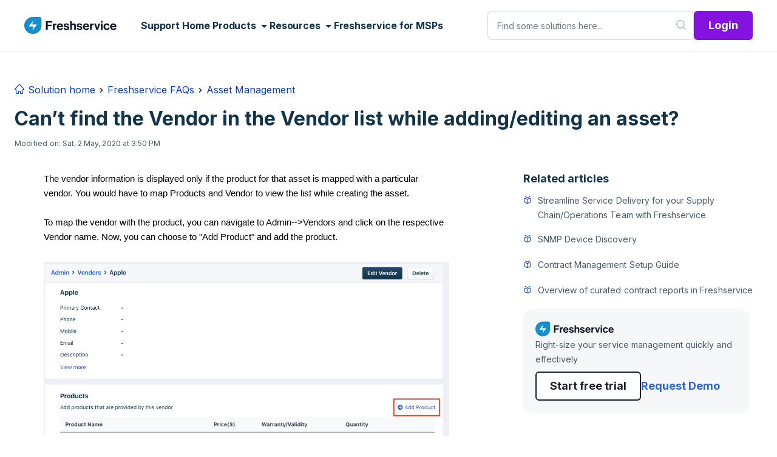

--- FILE ---
content_type: text/html; charset=utf-8
request_url: https://support.freshservice.com/support/solutions/articles/50000000535-can-t-find-the-vendor-in-the-vendor-list-while-adding-editing-an-asset-
body_size: 23289
content:
<!DOCTYPE html>
<html lang="en" data-date-format="non_us" dir="ltr">

<head>

  <meta name="csrf-param" content="authenticity_token" />
<meta name="csrf-token" content="5e6pFEdBA4+BkYcADlWYVg35C8suFA6JDmEF36c17t9FpHnpJ9lo0pIkntLY3KnUhYzS8krgnH7lCgAnsuOW3Q==" />

  <link rel='shortcut icon' href='https://s3.amazonaws.com/cdn.freshdesk.com/data/helpdesk/attachments/production/16317077/fav_icon/tSqOwUGJF89Tq1vcHbBo4S53iEa0If6Gxw.png' />

  <!-- Title for the page -->
<title> Can’t find the Vendor in the Vendor list while adding/editing an asset? : Freshservice Support</title>

<!-- Meta information -->

      <meta charset="utf-8" />
      <meta http-equiv="X-UA-Compatible" content="IE=edge,chrome=1" />
      <meta name="description" content= "" />
      <meta name="author" content= "" />
       <meta property="og:title" content="Can’t find the Vendor in the Vendor list while adding/editing an asset?" />  <meta property="og:url" content="https://support.freshservice.com/support/solutions/articles/50000000535-can-t-find-the-vendor-in-the-vendor-list-while-adding-editing-an-asset-" />  <meta property="og:description" content=" The vendor information is displayed only if the product for that asset is mapped with a particular vendor. You would have to map Products and Vendor to view the list while creating the asset.     To map the vendor with the product, you can naviga..." />  <meta property="og:image" content="https://s3.amazonaws.com/cdn.freshdesk.com/data/helpdesk/attachments/production/50017467064/logo/cOgUHB5DcfF_d-AQSWfJTpAtbA9YCnUbHQ.png?X-Amz-Algorithm=AWS4-HMAC-SHA256&amp;amp;X-Amz-Credential=AKIAS6FNSMY2XLZULJPI%2F20260117%2Fus-east-1%2Fs3%2Faws4_request&amp;amp;X-Amz-Date=20260117T082126Z&amp;amp;X-Amz-Expires=604800&amp;amp;X-Amz-SignedHeaders=host&amp;amp;X-Amz-Signature=104f9011ad85ef6d4fc0bee83cb340a3a4d37af5205d12f03273a3c7c786d671" />  <meta property="og:site_name" content="Freshservice" />  <meta property="og:type" content="article" />  <meta name="twitter:title" content="Can’t find the Vendor in the Vendor list while adding/editing an asset?" />  <meta name="twitter:url" content="https://support.freshservice.com/support/solutions/articles/50000000535-can-t-find-the-vendor-in-the-vendor-list-while-adding-editing-an-asset-" />  <meta name="twitter:description" content=" The vendor information is displayed only if the product for that asset is mapped with a particular vendor. You would have to map Products and Vendor to view the list while creating the asset.     To map the vendor with the product, you can naviga..." />  <meta name="twitter:image" content="https://s3.amazonaws.com/cdn.freshdesk.com/data/helpdesk/attachments/production/50017467064/logo/cOgUHB5DcfF_d-AQSWfJTpAtbA9YCnUbHQ.png?X-Amz-Algorithm=AWS4-HMAC-SHA256&amp;amp;X-Amz-Credential=AKIAS6FNSMY2XLZULJPI%2F20260117%2Fus-east-1%2Fs3%2Faws4_request&amp;amp;X-Amz-Date=20260117T082126Z&amp;amp;X-Amz-Expires=604800&amp;amp;X-Amz-SignedHeaders=host&amp;amp;X-Amz-Signature=104f9011ad85ef6d4fc0bee83cb340a3a4d37af5205d12f03273a3c7c786d671" />  <meta name="twitter:card" content="summary" />  <link rel="canonical" href="https://support.freshservice.com/support/solutions/articles/50000000535-can-t-find-the-vendor-in-the-vendor-list-while-adding-editing-an-asset-" /> 

<!-- Responsive setting -->
<link rel="apple-touch-icon" href="https://s3.amazonaws.com/cdn.freshdesk.com/data/helpdesk/attachments/production/16317077/fav_icon/tSqOwUGJF89Tq1vcHbBo4S53iEa0If6Gxw.png" />
        <link rel="apple-touch-icon" sizes="72x72" href="https://s3.amazonaws.com/cdn.freshdesk.com/data/helpdesk/attachments/production/16317077/fav_icon/tSqOwUGJF89Tq1vcHbBo4S53iEa0If6Gxw.png" />
        <link rel="apple-touch-icon" sizes="114x114" href="https://s3.amazonaws.com/cdn.freshdesk.com/data/helpdesk/attachments/production/16317077/fav_icon/tSqOwUGJF89Tq1vcHbBo4S53iEa0If6Gxw.png" />
        <link rel="apple-touch-icon" sizes="144x144" href="https://s3.amazonaws.com/cdn.freshdesk.com/data/helpdesk/attachments/production/16317077/fav_icon/tSqOwUGJF89Tq1vcHbBo4S53iEa0If6Gxw.png" />
        <meta name="viewport" content="width=device-width, initial-scale=1.0, maximum-scale=5.0, user-scalable=yes" /> 

<link rel="stylesheet" href="https://cdnjs.cloudflare.com/ajax/libs/font-awesome/7.0.1/css/all.min.css" crossorigin="anonymous">
<link rel="preconnect" href="https://fonts.googleapis.com">
<link rel="preconnect" href="https://fonts.gstatic.com" crossorigin>
<link href="https://fonts.googleapis.com/css2?family=Inter:wght@400;700&display=swap" rel="stylesheet" nonce="y1dgaxUJ01almQsMD4Lezw==">

<!-- Conditional meta tag for user login page -->


<!-- Google Tag Manager -->
<script>(function(w,d,s,l,i){w[l]=w[l]||[];w[l].push({'gtm.start':
new Date().getTime(),event:'gtm.js'});var f=d.getElementsByTagName(s)[0],
j=d.createElement(s),dl=l!='dataLayer'?'&l='+l:'';j.async=true;j.src=
'https://www.googletagmanager.com/gtm.js?id='+i+dl;f.parentNode.insertBefore(j,f);
})(window,document,'script','dataLayer','GTM-WQKBJ88');</script>
<!-- End Google Tag Manager -->

<!-- Google Tag Manager -->
<script>(function(w,d,s,l,i){w[l]=w[l]||[];w[l].push({'gtm.start':
new Date().getTime(),event:'gtm.js'});var f=d.getElementsByTagName(s)[0],
j=d.createElement(s),dl=l!='dataLayer'?'&l='+l:'';j.async=true;j.src=
'https://www.googletagmanager.com/gtm.js?id='+i+dl;f.parentNode.insertBefore(j,f);
})(window,document,'script','dataLayer','GTM-TD8TXGH');</script>

<script>(function(w,d,s,l,i){w[l]=w[l]||[];w[l].push({'gtm.start':
new Date().getTime(),event:'gtm.js'});var f=d.getElementsByTagName(s)[0],
j=d.createElement(s),dl=l!='dataLayer'?'&l='+l:'';j.async=true;j.src=
'https://www.googletagmanager.com/gtm.js?id='+i+dl;f.parentNode.insertBefore(j,f);
})(window,document,'script','dataLayer','GTM-MJMQJP');</script>

<!-- End Google Tag Manager -->

<meta name="google-site-verification" content="qNgdY1eQXdebSX0ExsI30oSXEyFc9Bhb0LJEZ1wOn0E" />

<!-- Start Sumo Manager script for banner -->
<script async>(function(s,u,m,o,j,v){j=u.createElement(m);v=u.getElementsByTagName(m)[0];j.async=1;j.src=o;j.dataset.sumoSiteId='4e0291de999c78307d90b998017a0dc004a41af2f94239e734606b325d9dc5b2';v.parentNode.insertBefore(j,v)})(window,document,'script','//load.sumo.com/');</script>
<!-- Start Sumo Manager script for banner -->

  <link rel="icon" href="https://s3.amazonaws.com/cdn.freshdesk.com/data/helpdesk/attachments/production/16317077/fav_icon/tSqOwUGJF89Tq1vcHbBo4S53iEa0If6Gxw.png" />

  <link rel="stylesheet" href="/assets/cdn/portal/styles/theme.css?FD003" nonce="y1dgaxUJ01almQsMD4Lezw=="/>

  <style type="text/css" nonce="y1dgaxUJ01almQsMD4Lezw=="> /* theme */ .portal--light {
              --fw-body-bg: #F5F7F9;
              --fw-header-bg: #F5F7F9;
              --fw-header-text-color: #12344D;
              --fw-helpcenter-bg: #12344D;
              --fw-helpcenter-text-color: #FFFFFF;
              --fw-footer-bg: #12344D;
              --fw-footer-text-color: #FFFFFF;
              --fw-tab-active-color: #12344D;
              --fw-tab-active-text-color: #FFFFFF;
              --fw-tab-hover-color: #FFFFFF;
              --fw-tab-hover-text-color: #12344D;
              --fw-btn-background: #FFFFFF;
              --fw-btn-text-color: #12344D;
              --fw-btn-primary-background: #12344D;
              --fw-btn-primary-text-color: #FFFFFF;
              --fw-baseFont: Source Sans Pro;
              --fw-textColor: #264966;
              --fw-headingsFont: Source Sans Pro;
              --fw-linkColor: #2C5CC5;
              --fw-linkColorHover: #021519;
              --fw-inputFocusRingColor: #EBEFF3;
              --fw-formInputFocusColor: #EBEFF3;
              --fw-card-bg: #FFFFFF;
              --fw-card-fg: #264966;
              --fw-card-border-color: #EBEFF3;
              --fw-nonResponsive: #F5F7F9;
              --bs-body-font-family: Source Sans Pro;
    } </style>

    <style type="text/css" nonce="y1dgaxUJ01almQsMD4Lezw==">
      
.portal {
    background-color: #ffffff !important;
}
body {
    position: relative;
    height: 100%; 
    min-height: 100%;
    font-family:'Inter', sans-serif;
}

html {
    scroll-padding-top: 100px;
    height: 100%; 
    min-height: 100%;
}

header {
    user-select: none;
    position: fixed;
    top: 0;
    left: 0;
    width: 100%;
    background-color: #ffffff !important;
    backdrop-filter: blur(60px);
}

/* --- Search Section Wrapper --- */

.search-form-wrapper {
  max-width: 726px;
  width: 100%;
  height: 64px;
  position: relative;
  margin-top: 36px;
}


#searchInput{
    background: #FFF;
    border-bottom-left-radius: 42px;
    border-top-left-radius: 42px;
    border: 1px solid #CFD7DF;
    border-right: unset;
}

#btnSearch{
    border-bottom-right-radius: 42px;
    border-top-right-radius: 42px;
    background-color: #ffff;
    border: 1px solid #CFD7DF;
    border-left: unset;
}

.form-control:focus{
box-shadow: unset;
}
.form-control:focus + button{
box-shadow: unset !important;
}

#searchInput:focus{
border-color:#276CF0 !important;
}
#searchInput:focus +button{
border-color:#276CF0 !important;
}
#btnSearch:foucs{
box-shadow: unset !important;
}
.hc-search-input h1 {
    display: none !important;
}
.fw-search input {

 font-size: 14px;

 }


/* Placeholder style */
.search-form-wrapper input[type="text"]::placeholder {
    color: #27313A;
    font-size: 18px;
	font-style: normal;
	font-weight: 400;
	line-height: 24px;
    opacity: 0.3;
}

@media (max-width: 989px) {

  #searchInput {
    height: 64px !important;
    line-height: normal !important;
    font-size: 16px !important;
  }
  

  #btnSearch {
    height: 64px !important;
 
  }

}

/* search results font style */
.fw-recent-search .fw-recent-title .fs-20 {
    font-size: 18px !important; 
    font-weight: 600; 
    color: #12334c;
}
 
.fw-no-recent-searches {
    font-size: 16px !important; 
    font-weight: 400; 
    color: #6f8396; 
    text-align: center !important;
}
.btn.btn-link.fw-clear-all {
    font-size: 14px;
    font-weight: 500;
    color: #003fd2;
    text-align: end;
}

.btn.fw-clear-all:active {
    background-color: transparent !important; 
    box-shadow: none !important;           
    color: #003fd2 !important;             
}

.btn.fw-clear-all:focus {
    background-color: transparent !important;
    box-shadow: none !important;
    outline: none !important;              
    color: #003fd2 !important;
}


.icon-article {
    display: none !important;
}

.icon-ticket {
    display: none !important;
}
.icon-recent {
    display: none !important;
}
.col-8.fs-20.semi-bold {    
    font-size: 18px !important; 
    font-weight: 600 !important;
    line-height: 24px;
}

.navbar-nav .nav-item .fw-solutions-search-results .fw-result-item a,
.navbar-nav .nav-item .fw-tickets-search-results .fw-result-item a,
.fw-solutions-search-results .fw-result-item a,
.fw-tickets-search-results .fw-result-item a {
    display: flex !important;         
    align-items: center !important;    
    padding-top: 8px !important;
    padding-bottom: 8px !important;
    padding-left: 0 !important;
    padding-right: 0 !important;
}

.navbar-nav .nav-item .fw-solutions-search-results .fw-result-item .ps-32,
.navbar-nav .nav-item .fw-tickets-search-results .fw-result-item .ps-32,
.fw-solutions-search-results .fw-result-item .ps-32,
.fw-tickets-search-results .fw-result-item .ps-32 {
    /*padding-left: 12px !important; */
    margin-left: 0 !important; 
}
 
.navbar-nav .nav-item .fw-solutions-search-results .fw-result-item .ps-text-end,
.navbar-nav .nav-item .fw-tickets-search-results .fw-result-item .ps-text-end,
.fw-solutions-search-results .fw-result-item .ps-text-end,
.fw-tickets-search-results .fw-result-item .ps-text-end {
	font-size: 16px;
	font-style: normal;
	font-weight: 500;
	line-height: 24px;
	letter-spacing: 0.02px;

}
.ps-32 {
    padding: 8px 0 !important;
}
/* search results styles */

#fw-search-form .fw-autocomplete-wrapper,
#fw-search-form .navbar-nav .nav-item .fw-autocomplete-wrapper
{
    /* Common styles */
    align-items: flex-start;
    border-radius: 16px;
    border: 1px solid #EAEEF2;
    background: #FFF;
    box-shadow: 40px 44px 86px 32px rgba(0, 0, 0, 0.08);
}

/* Specific padding for the main wrapper */
#fw-search-form .fw-autocomplete-wrapper {
    padding: 24px 24px 28px 24px;
}

/* Specific padding for the wrapper inside navbar-nav */
#fw-search-form .navbar-nav .nav-item .fw-autocomplete-wrapper {
    padding: 16px 16px 20px 16px;
}


#fw-search-form div.fw-tickets-search-results.fw-results > ul li,
#fw-search-form div.fw-solutions-search-results.fw-results > ul li, #fw-search-form .fw-autocomplete-focus ul.fw-recent-searches ul li{
    display: flex;
}

/* Anchor styles for solutions search results */
#fw-search-form div.fw-solutions-search-results.fw-results > ul a, #fw-search-form div.fw-tickets-search-results.fw-results > ul a{
    padding: 8px 5px 8px 5px !important;
    gap: 12px;
}

#fw-search-form div.fw-tickets-search-results.fw-results > ul li::before {
    font-family: icomoon !important;
    display: inline-block;
    min-width: 16px;
    height: 16px;
    vertical-align: middle;
    margin: 9px 0;
    margin-right: 5px;
}

/* Specific content for Recent Searches icon */
#fw-search-form .fw-autocomplete-focus ul.fw-no-bullet.fw-recent-searches li a::before {
    content: "\e90e";
    font-family: icomoon !important;
    display: inline-block;
    width: 20px;
    height: 20px;
    margin-right: 5px;
}

/* Specific content for Tickets icon */
#fw-search-form div.fw-tickets-search-results.fw-results > ul li::before,
.icon-ticket-menu::before {
    content: "\e923";
}

/* Solutions results custom icon/bullet */
#fw-search-form div.fw-solutions-search-results.fw-results > ul li::before {
    content: "";
    display: inline-block;
    min-width: 16px;
    height: 16px;
    vertical-align: middle;
    background-image: url("data:image/svg+xml,%3Csvg xmlns='http://www.w3.org/2000/svg' width='20' height='20' viewBox='0 0 20 20' fill='none'%3E%3Crect width='20' height='20' fill='white' fill-opacity='0.01'/%3E%3Cpath fill-rule='evenodd' clip-rule='evenodd' d='M9.17513 5.0876L4.07513 2.6751L4.08763 2.6876C3.71263 2.5126 3.55013 2.0626 3.72513 1.6876C3.90013 1.3126 4.35013 1.1501 4.72513 1.3251L9.82513 3.7251C9.95013 3.7876 10.1001 3.7876 10.2376 3.7251L15.3376 1.3126C15.7126 1.1376 16.1626 1.3001 16.3376 1.6751C16.5126 2.0501 16.3501 2.5001 15.9751 2.6751L10.8751 5.0876C10.6001 5.2126 10.3126 5.27509 10.0251 5.27509C9.73763 5.27509 9.45013 5.2126 9.17513 5.0876ZM14.8002 5.35014C15.3877 5.08764 16.0627 5.15014 16.6002 5.50014C17.1377 5.85014 17.4502 6.43764 17.4502 7.07514V14.2126C17.4502 14.9376 17.0252 15.6001 16.3752 15.9126L10.7627 18.5626C10.5002 18.6876 10.2252 18.7501 9.9502 18.7501C9.6752 18.7501 9.4002 18.6876 9.1377 18.5626L3.5252 15.9126C2.8752 15.6001 2.4502 14.9376 2.4502 14.2126V7.07514C2.4502 6.43764 2.7627 5.85014 3.3002 5.50014C3.8252 5.15014 4.5002 5.08764 5.0877 5.35014L9.78769 7.40014C9.8877 7.45014 10.0002 7.45014 10.1002 7.40014L14.8002 5.35014ZM4.1752 14.5626L9.2002 16.9376V8.80014L4.5002 6.75014C4.4377 6.71264 4.3877 6.71264 4.3377 6.71264C4.2377 6.71264 4.1627 6.75014 4.1252 6.77514C4.0627 6.81264 3.9502 6.91264 3.9502 7.08764V14.2251C3.9502 14.3626 4.0377 14.5001 4.1752 14.5626ZM15.7252 14.5501C15.8627 14.4876 15.9502 14.3626 15.9502 14.2126H15.9377V7.07514C15.9377 6.90014 15.8252 6.80014 15.7627 6.76264C15.7002 6.72514 15.5627 6.65014 15.3877 6.72514L10.6877 8.77514V16.9251L15.7252 14.5501Z' fill='%23003FD2'/%3E%3C/svg%3E");
    background-size: contain;
    background-repeat: no-repeat;
    background-position: center;
    margin: 12px 0;
}


/* Match*/
.fw-autocomplete-wrapper .match {
    background-color: #fddbb5;
    font-size: 16px;
    font-weight: 500;
    line-height: 24px;
    letter-spacing: 0.02px;
}

/* View All link hidden text */
.fw-solutions-search-results .fw-view-all,
.fw-tickets-search-results .fw-view-all {
    font-size: 0 !important;
    line-height: 0 !important;
    display: inline-block;
}

.fw-solutions-search-results .fw-view-all::after,
.fw-tickets-search-results .fw-view-all::after {
    content: 'View All' !important;
    font-size: 14px !important;
    line-height: 20px !important;
}

/* HEADER SEARCH STYLING */

.navbar-nav {
    display: flex;
    align-items: center; 
}


.navbar-nav .nav-item {
    display: flex;
    align-items: center; 
    height: 100%; 
    margin: 0 !important; 
}


.navbar-nav .search-form-wrapper {
	width: 400px;
    /* width: 100%; */
    height: 48px !important;
    margin-top: 0 !important;
    margin-right: 10px;
}


.navbar-nav .search-form-wrapper .input-group {
  height: 48px !important;
  border-radius: 8px !important;
  border: 1px solid #CFD7DF !important;
  box-shadow: none !important;
  background-color: #ffff;
  display: flex; 
  align-items: center;
  vertical-align: middle !important; 
}

.navbar-nav #searchInput {
  height: 48px !important; 
  line-height: normal !important;
  /*font-size: 14px !important;*/
  padding: 0 15px 0 15px !important;  
  border-bottom-left-radius: 8px !important;
  border-top-left-radius: 8px !important;
  min-width: 300px;
}

.navbar-nav #btnSearch {
  height: 48px !important;
  line-height: normal !important;
  padding: 0 12px !important; 
  border-bottom-right-radius: 8px !important;
  border-top-right-radius: 8px !important;
  background-color: #ffff !important;
}


.navbar-nav #searchInput:focus,
.navbar-nav #searchInput:focus + button {
  border-color: #276CF0 !important;
  box-shadow: none !important; 
}

.navbar .navbar-collapse .nav-item .btn, .navbar .navbar-collapse .nav-item .btn-quoted {
    width: unset;
}
.navbar .navbar-collapse .nav-item {
  line-height: unset;
}


/*Search ends*/

/*Primary buttons start*/
.btn.fw-primary-button,
.action-button {
    display: inline-flex;
    padding: 10px 24px;
    align-items: center;
    gap: 8px;
    border-radius: 6px;
    background: #8512e0;
    cursor: pointer;
    white-space: nowrap;
    justify-content: center;
    /*border: 1px solid transparent;*/
    /*box-sizing: border-box;*/
}

.btn.fw-primary-button,
.button-text {
    color: #fff !important;
    font-size: 18px !important;
    font-style: normal;
    font-weight: 700 !important;
    line-height: 28px;
    letter-spacing: 0px;
}
.btn.fw-primary-button:hover,
.action-button:hover {
    background: #5d0cbc !important;
}
.btn.fw-primary-button:active,
.action-button:active {
    border: 1px solid #27313b;
    background: #8512e0;
    box-shadow: 0 0 4px 1px rgba(18, 51, 76, 0.05) inset;
    padding: 9px 23px;
}
.btn.fw-primary-button:focus-visible,
.action-button:focus-visible {
    outline: 2px solid #276cf0; 
    outline-offset: 1px;
    border: 1px solid #27313b;
}

/* secondarybuttons-start*/
.btn.fw-secondary-button,
.action-button-secondary {
    display: inline-flex;
    align-items: center;
    gap: 8px;
    padding: 8px 22px;
    border-radius: 6px;
    background: #fff;
    cursor: pointer;
    border: 2px solid #1D2026;
    white-space: nowrap;
    box-sizing: border-box;
    justify-content: center;
}
.btn.fw-secondary-button,
.action-button-secondary .button-text {
    color: #1D2026 !important;
    font-size: 18px !important;
    font-style: normal;
    font-weight: 700 !important;
    line-height: 28px;
    letter-spacing: 0px;
}
.btn.fw-secondary-button:hover,
.action-button-secondary:hover {
    background: #ECEFF1;
    border: 2px solid #1D2026;
}
.btn.fw-secondary-button:active,
.action-button-secondary:active {
	border: 2px solid #1D2026;
    background: #ECEFF1;
	box-shadow: 0 0 16px 0 rgba(0, 0, 0, 0.28) inset;
}
.btn.fw-secondary-button:focus-visible,
.action-button-secondary:focus-visible {
    outline: 2px solid #276cf0; 
    outline-offset: 1px;
    border: 2px solid #1D2026;
}


/*buttons-end*/

/*navbar-profile-icon-start*/
.user-dropdown-menu {
    min-width: 200px !important;
    padding: 10px;
}

.userImage {
    cursor: pointer !important;
    margin: 0px 10px;
    width: 48px;
    height: 48px;
    border-radius: 50%;
}

.profile-dropdown {
    border: 1px solid #eaeef2;
    border-radius: 12px;
    box-shadow: 0 10px 25px rgba(0, 0, 0, 0.1);
    margin-top: 8px !important;
    overflow:hidden;
}

/*navbar-profile-icon-end*/

/*background-start*/

.gradient{
	position: absolute;
    filter: blur(200px);
    opacity: 0.6;
    pointer-events: none;
    z-index: -1;
    background: #c6fcfe;
}
.blob2{
 	width: 262px;
    height: 636px;
    top: 240px;
    right: 0;
    border-top-left-radius: 324px;
    border-bottom-left-radius: 324px;
}
.blob1{
	width: 286px; 
    height: 240px; 
    border-bottom-right-radius: 218px 218px;
    border-top-left-radius: 0;
    border-top-right-radius: 0;
    border-bottom-left-radius: 0;
	left: 0;
    top: 0;
}
.blob3{
	width: 277px; 
    height: 85px;
	left: 0;
    top: 0;
}

/*Decorative Background-End*/

/*navbar-dropdown-start*/

.mega-dropdown-menu {
    border: 1px solid #eaeef2;
    border-radius: 12px;
    box-shadow: 0 10px 25px rgba(0, 0, 0, 0.1);
    margin-top: 20px !important;
    left: 0 !important;
    width: 500px !important;
    max-width: 500px !important;
    max-height: 392px;
    overflow-y: scroll;
    overflow-x: hidden;
}

.mega-dropdown-menu .dropdown-item {
    display: flex;
    align-items: center;
    padding: 20px;
    border-radius: 8px;
    white-space: normal;
    transition: background-color 0.2s ease-in-out;
    gap: 20px;
}

.mega-dropdown-menu .dropdown-item:hover {
    background-color: #f6f7f8;
}

.item-content {
    display: flex;
    flex-direction: column;
    width: 372px;
}

.item-title {
    color: #12334c;
    font-size: 18px;
    font-style: normal;
    font-weight: 600;
    line-height: 24px;
}

.dropdown-item-icon {
    width: 68px;
    height: 68px;
    padding: 16px;
    border-radius: 16px;
    background: #f6f7f8;
}

.item-description {
    color: #485a68;
    font-size: 14px;
    font-style: normal;
    font-weight: 400;
    line-height: 24px;
    letter-spacing: 0.04px;
}

.mega-dropdown-menu hr {
    width: 460px;
    height: 1px;
    margin: 0 auto;
    background: #a8aeb3;
}

.mega-dropdown-menu .dropdown-item:hover .dropdown-item-icon {
    background-color: #ffffff;
    transition: background-color 0.3s ease;
}

.nav-link-style-text::after {
    transition: transform 0.2s ease-in-out;
}

.nav-link-style-text[aria-expanded="true"]::after {
    transform: rotate(180deg);
}

.nav-link-style-text {
    color: #12334c;
    font-size: 16px;
    font-style: normal;
    font-weight: 600;
    line-height: 20px;
    letter-spacing: -0.08px;
    cursor: pointer;
    padding: 0 2px;
}

.nav-link-style-text:hover {
    color: #8537fa !important;
}

.nav-link-style-text:active {
    color: #5d0cbc !important;
}



/*navbar-dropdown-end*/

/*mobile sidebar*/
.mobile-menu-heading {
    color: #12334c;
    font-size: 18px;
    font-weight: 600;
    line-height: 24px;
    margin-top: 16px;
    user-select: none;
}

.mobile-offcanvas-body {
    display: flex;
    flex-direction: column;
    flex-wrap: nowrap;
    margin: 20px;
    gap: 20px;
    overflow-y: auto;
    flex-grow: 1;
}

.mobile-offcanvas-body .profile-card {
    padding: 20px;
    text-align: start;
    background-color: #f6f7f8;
}

.rounded-16 {
    border-radius: 16px !important;
}

.offcanvas .list-group-item {
    padding: 1rem;
    font-weight: 500;
}

.offcanvas .chevron {
    font-size: 1.5rem;
    color: #adb5bd;
    font-weight: 300;
    line-height: 1;
}

.user-avatar {
    width: 56px;
    height: 56px;
    border-radius: 50%;
    object-fit: cover;
    margin-right: 20px;
}

.offcanvas .user-links a {
    font-size: 0.9rem;
    text-decoration: none;
}

.offcanvas-header {
    /*flex-direction: row-reverse !important;*/
    padding: 28px 48px;
}

.btn-close {
    display: flex;
    align-items: center;
}

.btn-close:focus {
    outline: none !important;
    box-shadow: none !important;
}

.navbar-toggler{
        margin:2px;
        padding: 10px !important;
        width: unset;
}

@media (max-width: 1199.98px) {
    .navbar-toggler:not(.collapsed) {
        position: static !important;
        display: block !important;
        background-color: transparent !important;
        top: auto !important;
        right: auto !important;
        z-index: auto !important;
    }

    .navbar-collapse.show {
        position: static !important;
        transform: none !important;
        width: auto !important;
        height: auto !important;
    }
}

.hide-after::after {
    display: none;
}

.navbar .navbar-collapse ul {
    padding: 0px;
}

.collapse {
    background-color: transparent !important;
}

.mobile-menu-list-item {
    background-color: #f6f7f8 !important;
}

/*mobile sidebar end*/

/*footer-start*/
.footer {
    background: #09161f;
    padding: 36px !important;
    text-align: start;
}

.footer-container {
    max-width: 1280px;
    width: 100%;
    margin: 0 auto;
    display: grid;
    column-gap: 60px;
    row-gap: 36px;
    grid-template-columns: repeat(auto-fill, minmax(164px, 1fr));
}

.footer-bottom-wrapper {
    background-color: #07121a;
    padding: 24px 36px;
    color: #fff;
}

.footer-bottom {
    max-width: 1280px;
    width: 100%;
    display: flex;
    flex-direction: row;
    gap: 12px;
    align-self: stretch;
    flex-wrap: wrap;
    justify-content: space-between;
    font-size: 14px;
}

@media (max-width: 650px) {
    .footer-bottom {
        justify-content: center;
    }
}

.footer-heading {
    user-select: none;
    color: #fff;
    font-size: 14px;
    font-weight: 600;
    line-height: 20px;
    letter-spacing: 0.04px;
    text-align: left;
    margin-bottom: 18px;
}

.footer-links {
    display: flex;
    flex-direction: column;
    flex-wrap: nowrap;
    align-items: flex-start;
    gap: 16px;
}

.footer-links>a, .footer-links>div>a {
    padding: 1px;
    color: #fff !important;
    font-size: 14px;
    font-weight: 400;
    line-height: 20px;
    letter-spacing: 0.04px;
    opacity: 0.6;
    border: 1px solid transparent;
    transition: border 0.2s ease, color 0.2s ease, opacity 0.2s ease;
}

.footer-links>a:hover, .footer-links>div>a:hover {
    color: #a987fc !important;
    text-decoration: underline;
    opacity: 1;
}

.footer-links>a:active, .footer-links>div>a:active {
    color: #bfa9fd !important;
    text-decoration: underline;
    opacity: 1;
}

.footer-links>a:focus, .footer-links>div>a:focus {
    border: 1px solid #276CF0;
    outline: none;
    border-radius: 6px;
}


/* --- Signup Section above Footer --- */
.footer-signup-wrapper {
    background-color: #07121a;
    padding: 48px 24px;
    text-align: center;
}

.footer-signup-content {
    max-width: 500px;
    width: 100%;
}

.footer-signup-heading {
    display: block;
    font-size: 26px;
    font-weight: 600;
    line-height: 32px;
    margin-bottom: 12px;
    color: #ffffff;
    letter-spacing: 0px;
    text-align: center;
}

.footer-signup-subtext {
    font-size: 14px;
    font-weight: 400;
    font-style: Regular;
    line-height: 24px;
    opacity: 0.6;
    letter-spacing: 0.04px;
    margin-bottom: 24px;
    color: #FFFFFF;
}

.footer-signup-link {
    text-decoration: none;
}

@media (max-width: 768px) {
    .footer-signup-heading {
        font-size: 20px;
    }

    .footer-signup-subtext {
        font-size: 14px;
    }
}

/*footer-social-media-icons*/
.footer-social-media-icons {
    display: grid;
    gap: 16px;
    height: 80px;
    width: 80px;
    grid-template-columns: repeat(auto-fill, minmax(32px, 1fr));
    align-items: center;
    justify-items: center;
}

.footer-social-media-icons a {
    width: 100%;
    height: 100%;
    display: flex;
    align-items: center;
    justify-content: center;
    padding: 0px;
    background-color: rgba(255, 255, 255, 0.10);
    border-radius: 50px;
}

.icon-phone-new:before {
    content: "\e920";
    color: #fff;
}
/* Main Section */
.main-section {
    display: flex;
    flex-direction: column;
    align-items: center;
    align-self: stretch;
    padding: 96px 36px 96px 36px;
    gap: 92px;
}


/* Quick Links Section */
.links-section {
    display: flex;
    flex-direction: column;
    align-items: flex-start;
    width: 100%;
    max-width: 1280px;
}

.links-section span {
    font-size: 26px;
    font-style: normal;
    font-weight: 600;
    line-height: normal;
    color: #12334c;
    padding-left: 5px;
    margin: 0 0 30px 0;
}

/* Links Grid */
.links-grid {
    display: grid;
    grid-template-columns: repeat(3, 1fr);
    gap: 32px;
    width: 100%;
}

.link-card {
    padding: 24px;
    border-radius: 20px;
    border: 1px solid #eaeef2;
    background: #fff;
    display: flex;
    flex-direction: column;
    text-decoration: none;
    overflow: hidden;
    gap: 16px;
}

.link-quick-card {
    padding: 8px;
    border-radius: 20px;
    border: 1px solid #eaeef2;
    background: #fff;
    /*display: flex; 
    flex-direction: column;*/
    text-decoration: none;
    overflow: hidden;
 
}

@media (max-width: 1024px) {
    .links-grid {
        grid-template-columns: repeat(2, 1fr);
    }
}

@media (max-width: 768px) {
    .links-grid {
        grid-template-columns: 1fr;

    }
}

.link-card:hover,
.link-quick-card:hover {
    box-shadow: 10px 24px 54px -6px rgba(39, 108, 240, 0.10);
    border: 1px solid #DEF0FF;
}

.link-card:active,
.link-quick-card:active {
        border: 1px solid #C1E2FF;
        box-shadow: 10px 12px 34px -6px rgba(39, 108, 240, 0.16);
}

.link-card:focus-visible{
		padding: 23px;
        border: 2px solid #276CF0;
        box-shadow: 0 0 0 6px rgba(39, 108, 240, 0.10);
}

.link-quick-card:focus-visible{
		padding: 7px;
        border: 2px solid #276CF0;
        box-shadow: 0 0 0 6px rgba(39, 108, 240, 0.10);
}

.link-card img {
    display: flex;
    width: 32px;
    height: 32px;
}

.card-content span {
    color: #12334c;
    font-size: 16px;
    font-style: normal;
    font-weight: 600;
    line-height: 24px;
    margin-top: 16px;
    margin-bottom: 6px;
    display: block;
    padding-left: 0px;
}

.card-content p {
    color: #485a68;
    font-size: 14px;
    font-style: normal;
    font-weight: 400;
    line-height: 24px;
    letter-spacing: 0.04px;
}

.link-card-content span {
    color: #12334c;
    font-size: 18px;
    font-style: normal;
    font-weight: 600;
    line-height: 24px;
    margin: 12px 24px 8px 24px;
    display: block;
    padding-left: 0px;
}

.link-card-content p {
    color: #485a68;
    font-size: 14px;
    font-style: normal;
    font-weight: 400;
    line-height: 24px;
    letter-spacing: 0.04px;
    margin:0px 24px 24px 24px;
}

/* Quick link images*/
.img-small {
    width: 100%;
    height: auto;
    aspect-ratio: 336.33 / 189.45;
    border-radius: 16px;
    opacity: 1;
    object-fit: cover;
    transform: rotate(0deg);
    margin-bottom: 8px;
}

/* --- Mobile View (for screens up to 768px) --- */
@media (max-width: 768px) {
    .img-small {
        max-width: 100%;
        height: auto;
        border-radius: 16px;
    }
}

/* Hero Section */
.hero-section {
    display: flex;
    /*padding: 120px 0px 0 0px;*/
    flex-direction: column;
    align-items: center;
    gap: 12px;
    align-self: stretch;
}

.main-hero-title {
    display: block;
    margin-bottom: 0;
}

.hero-section h1 {

   color: #12344D;
	text-align: center;
	font-size: 48px;
	font-style: normal;
	font-weight: 700;
	line-height: normal;
}

.hero-section span {

   color: #12344D;
	text-align: center;
	font-size: 48px;
	font-style: normal;
	font-weight: 700;
	line-height: normal;
}

.hero-section p {
    color: #485a68;
    text-align: center;
    font-size: 24px;
    font-style: normal;
    font-weight: 400;
    line-height: normal;
}

.page-message-wrapper .alert-notice {
    margin-top: 96px !important; 
    text-align: center; 
    margin-left: auto; 
    margin-right: auto;
}
@media (max-width: 768px) {
    .hero-section span {
        font-size: 28px;
        font-weight: 600;
        line-height: 36px;
    }

    .hero-section p {
        font-size: 16px;
        font-weight: 400;
        line-height: 150%;
    }
}

/*login-container*/

.login-heading {
    color: #12334c;
    font-size: 32px;
    font-weight: 700;
    line-height: 40px;
    margin-bottom: 36px;
    margin-top: 52px;
    width: auto;
    max-width: 392px;
}

#loginForm {
    max-width: 1120px;
    width: 100%;
    min-height: 380px;
    margin-bottom: 44px;
    /*padding: 10px;*/
    display: flex;
    flex-direction: column;
}

.login-container-wrapper {
    align-items: center;
    margin-top: 24px;
}

.login-flex {
    display: flex;
    height: 100vh;
    max-height: 680px;
    gap: 32px;
    opacity: 1;
    padding: 52px 220px;
    align-items: center;
    width: 100%;
    max-width: 100%;
    justify-content: flex-start;
}

.login-hr-line {
    margin: 28px 0px;
    background-color: #264966;
    opacity: 0.25;
}

.login-content {
    display: flex;
    max-width: 1120px;
    width: 100%;
    margin: 0 auto;
    align-items: flex-start;
    gap: 23px;
}

.container-left {
    border-radius: 16px;
    border: 1px solid #EBEFF2;
    max-width: 536px;
    width: 100%;
    height: auto;
    display: flex;
    flex-direction: column;
    box-shadow: 0px 1px 2px 0px rgba(37, 51, 24, 0.05);
    padding: 25px;

}

.container-leftinner {
    max-width: 485px;
    width: 100%;
    height: auto;
    display: flex;
    flex-direction: column;
}

.container-right {
    max-width: 536px;
    width: 100%;
    height: auto;
    display: flex;
    flex-direction: column;
    padding: 25px;
}

.container-rightinner {
    max-width: 485px;
    width: 100%;
    height: auto;
    display: flex;
    flex-direction: column;
}

.login-error-message {
    color: #D32F2F;
    border: 1px solid #FFCDD2;
    padding: 12px;
    margin-bottom: 24px;
    border-radius: 8px;
    background-color: #FFEBEE;
}

.login-button-options-wrapper {
    display: flex;
    align-items: center;
    gap: 8px;
    margin-top: 30px;
}


.content-title {
    color: #12334c;
    font-size: 32px;
    font-style: normal;
    font-weight: 700;
    line-height: 40px;

}
.login-content-title {
    color: #12334c;
    font-size: 24px;
    font-style: normal;
    font-weight: 600;
    line-height: 32px;

}

.content-text {
    color: #485a68;
    font-size: 16px;
    font-style: normal;
    font-weight: 400;
    line-height: 24px;
    letter-spacing: 0.02px;
    margin-top: 12px;
}


#new_user_session h1,
#new_user_session p {
    display: none;
}

#new_user label,
#forgetPassForm label,
#new_user_session label {
    color: #12334C;
    font-size: 14px;
    font-style: normal;
    font-weight: 600;
    line-height: 20px;
    letter-spacing: 0.04px;
}

#new_user input[type="email"],
#new_user input[type="text"],
#forgetPassForm input[type="email"],
#new_user_session input[type="email"],
#new_user_session input[type="password"] {
    height: 48px;
    padding: 12px;
    border-radius: 8px;
    border: 1px solid #dde3e9;
    background: #fff;
    font-size: 16px;
    line-height: 24px;
    max-width: 480px;
    /*gap: 10px;*/
}

#new_user input[type="email"]:focus,
#new_user input[type="text"]:focus,
#forgetPassForm input[type="email"]:focus,
#new_user_session input[type="email"]:focus,
#new_user_session input[type="password"]:focus {
    border: 2px solid #276EF0;
    box-shadow: none;
    outline: none;
}

#new_user input[type="email"]:hover,
#new_user input[type="text"]:hover,
#forgetPassForm input[type="email"]:hover,
#new_user_session input[type="email"]:hover,
#new_user_session input[type="password"]:hover {
    border-color: #8E9DAC;
    outline: none;
}

#new_user input[type="email"]:hover:focus,
#new_user input[type="text"]:hover:focus,
#forgetPassForm input[type="email"]:hover:focus,
#new_user_session input[type="email"]:hover:focus,
#new_user_session input[type="password"]:hover:focus {
    border-color: #276EF0;
    outline: none;
}

#rememberInput+.form-check-label {
    font-size: 14px;
    font-style: normal;
    font-weight: 400;
    line-height: 20px;
    letter-spacing: 0.04px;
    margin-top: 4px;
    padding-left: 5px;
}
.form-check .right-link {
  
   position: static !important; 
    right: auto !important;
    top: auto !important;
    transform: none !important;
    margin-left: auto;
    margin-top: 5px;
    color: #003fd2;
    font-size: 14px;
    font-style: normal;
    font-weight: 500;
    line-height: 20px;
    letter-spacing: 0.04px;
}

.login-content .form-check {
    display: flex !important; 
    justify-content: space-between !important;
    width: 100% !important; 
    position: static !important; 
    align-items: center; 
}

#rememberInput:checked {
    cursor: pointer;
}

#rememberInput:checked {
    border-color: #003FD2;
    background-color: #003FD2;
}


/* MOBILE BEHAVIOR 498px*/
@media (max-width: 1383px) {

    .login-flex {
        padding: 36px 36px 48px 36px;
        flex-direction: column;
        max-height: 100%;
        height: auto;
        align-items: center;
        gap: 42px;
    }

    .login-content {
        flex-direction: column;
    }

    .container-left {
        padding: 25px 16px;
    }

    .container-right {
        padding: 25px 16px;
    }


}
@media (max-width: 518px) {
 .login-content .form-check {
        flex-wrap: wrap;
        padding-top: 0 !important;
        margin-top: 0 !important;
    } 
  
  .form-check .right-link {
       margin-left: 0 !important; 
        align-self: flex-start; 
    }
      .login-heading {
        font-size: 28px;
        line-height: 36px;
        margin-top: 30px;
        margin-bottom: 24px;
        margin-left: 16px;
        width: 100%;
    }
   
    .content-title {
		font-size: 28px;
        line-height: 36px;
        font-weight: 700;
    }

}
#forgetPassForm {
    margin-top: 44px;
    min-height: 378px;
    height: 100%;
    max-width: 1120px;
    width: 100%;
}

#forgetPassForm a.content-text {
    margin-bottom: 30px;
    display: inline-block;
    color: #8512E0;
    font-size: 18px;
    font-style: normal;
    font-weight: 700;
    line-height: 28px;
    letter-spacing: 0%;
    cursor: pointer;
}

a.content-text {
    cursor: pointer;
}

/* Login options*/
.login-options-row {
    display: flex;
    align-items: center;

}

.vertical-line {
    width: 1px;
    height: 25px;
    background-color: #DDE3E9;
    margin: 0 10px;
}

.social-login-wrapper {
    display: flex;
    align-items: center;
    gap: 12px;
    flex-wrap: nowrap;
}

.social-content-text {
    color: #12334C;
    font-size: 14px;
    font-style: normal;
    font-weight: 400;
    line-height: 20px;
    letter-spacing: 0.04px;
    align-items: center;
}
/* --- Mobile View (Stacking)--- */
@media (max-width: 450px){

    .social-login-wrapper {
        flex-direction: column; 
        align-items: flex-start;
        gap: 12px;
    }

    .social-content-text {
        width: 100%; 
        white-space: nowrap; 
    }    

}
/*login-conintiner-end*/

/*solutions*/
.page-title {
    color: #12334C;
    font-size: 32px;
    font-style: normal;
    font-weight: 700;
    line-height: normal;
}

.icon-home-new::before {
    content: "\e909";
}

.solution-hyper-link-color {
    color: #003FD2;
    font-size: 16px !important;
}

.sol-breadcrumb {
    font-size: 14px;
    font-style: normal;
    font-weight: 500;
    line-height: 24px;
    margin-bottom: 16px;
    display: block;
    margin-right: 7px
}

.icon-sol-next::before {
    content: "\e93a";
    font-size: 9px;
    font-style: normal;
    line-height: 27px;
}

.author-info {
    color: #485A68;
    font-size: 12px;
    font-style: normal;
    font-weight: 400;
    line-height: 20px;
    letter-spacing: 0.06px;
}

.author-info:empty {
    display: none;
}
.shield-icon {
  display: inline-block;
  width: 16px;
  height: 16px;
  background-image: url("data:image/svg+xml,%3Csvg xmlns='http://www.w3.org/2000/svg' width='20' height='20' viewBox='0 0 20 20' fill='none'%3E%3Crect width='20' height='20' fill='white' fill-opacity='0.01'/%3E%3Cpath fill-rule='evenodd' clip-rule='evenodd' d='M9.17513 5.0876L4.07513 2.6751L4.08763 2.6876C3.71263 2.5126 3.55013 2.0626 3.72513 1.6876C3.90013 1.3126 4.35013 1.1501 4.72513 1.3251L9.82513 3.7251C9.95013 3.7876 10.1001 3.7876 10.2376 3.7251L15.3376 1.3126C15.7126 1.1376 16.1626 1.3001 16.3376 1.6751C16.5126 2.0501 16.3501 2.5001 15.9751 2.6751L10.8751 5.0876C10.6001 5.2126 10.3126 5.27509 10.0251 5.27509C9.73763 5.27509 9.45013 5.2126 9.17513 5.0876ZM14.8002 5.35014C15.3877 5.08764 16.0627 5.15014 16.6002 5.50014C17.1377 5.85014 17.4502 6.43764 17.4502 7.07514V14.2126C17.4502 14.9376 17.0252 15.6001 16.3752 15.9126L10.7627 18.5626C10.5002 18.6876 10.2252 18.7501 9.9502 18.7501C9.6752 18.7501 9.4002 18.6876 9.1377 18.5626L3.5252 15.9126C2.8752 15.6001 2.4502 14.9376 2.4502 14.2126V7.07514C2.4502 6.43764 2.7627 5.85014 3.3002 5.50014C3.8252 5.15014 4.5002 5.08764 5.0877 5.35014L9.78769 7.40014C9.8877 7.45014 10.0002 7.45014 10.1002 7.40014L14.8002 5.35014ZM4.1752 14.5626L9.2002 16.9376V8.80014L4.5002 6.75014C4.4377 6.71264 4.3877 6.71264 4.3377 6.71264C4.2377 6.71264 4.1627 6.75014 4.1252 6.77514C4.0627 6.81264 3.9502 6.91264 3.9502 7.08764V14.2251C3.9502 14.3626 4.0377 14.5001 4.1752 14.5626ZM15.7252 14.5501C15.8627 14.4876 15.9502 14.3626 15.9502 14.2126H15.9377V7.07514C15.9377 6.90014 15.8252 6.80014 15.7627 6.76264C15.7002 6.72514 15.5627 6.65014 15.3877 6.72514L10.6877 8.77514V16.9251L15.7252 14.5501Z' fill='%23003FD2'/%3E%3C/svg%3E");
  background-repeat: no-repeat;
  background-size: contain;
  background-position: center;
  margin-top:4px;
}
/*solution-end*/

/*pagination*/
.page-item.active .page-link {
    background-color: #276CF0 !important;
}

.page-item .action-button-secondary,
.page-item .page-link {
    min-width: 24px;
    padding: 2px 8px;
    border-radius: 8px !important;
    color: #12334C;
    text-align: center;
    font-size: 14px;
    font-style: normal;
    font-weight: 400;
    line-height: 20px;
    letter-spacing: 0.04px;
    margin: 0px;
}

.pagination {
    align-items: center !important;
    gap: 8px;
}

.page-item:first-child,
.page-item:last-child {
    border: none !important;
    margin: 0px !important;
}

.page-item.disabled .action-button-secondary {
    pointer-events: none;
    opacity: 0.5;
}

.fw-pagination-wrapper {
    margin-top: 32px;
}

.fw-pagination-wrapper .pagination.justify-content-center {
  justify-content: flex-start !important;
}

/*pagination-end*/

/*solution-category-end*/

/* Signup Form */
.signuppage-flex {
    display: flex;
    height: 100vh;
    max-height: 680px;
    gap: 32px;
    opacity: 1;
    padding: 52px 220px;
    align-items: center;
    width: 100%;
    max-width: 100%;
    justify-content: flex-start;

}

.signup-form {
    width: 100%;
    height: auto;
    /*max-width: 498px;*/
    opacity: 1;
    flex-shrink: 0;
}

.signup-form .form {
    width: 100%;
    /*max-width: 496px;*/
}

@media (min-width: 481px) and (max-width: 1440px) {
    .signuppage-flex {
        /*width: 100%;*/
		padding: 52px 36px;
        align-items: center;
        max-width: 100%;
        justify-content: flex-start;
        height: 100vh;
        max-height: 680px;
    }

}

@media (max-width: 480px) {
    .signuppage-flex {
		padding: 52px 36px;
        height: auto;
        align-items: center;
        flex-direction: column;
        justify-content: flex-start;
    }

    /* Fix for reCAPTCHA overflow (using smaller scale) */
    .g-recaptcha>div,
    .rc-anchor-container {
        transform: scale(0.85);
        transform-origin: left;
        width: 100% !important;
        max-width: 100% !important;
        margin-left: 0 !important;
        margin-right: 0 !important;
        box-sizing: border-box;

    }

    .signup-form>div {
        padding: 0;
    }
}

/* Back button icon */
.icon-prevcss {
    font-size: 10px;
    margin-right: 10px;
    color: #8512E0;
}

/*  Signup Banner Container Home page */
.signup-banner {
    border-radius: 20px;
    border: 1px solid #eaeef2;
    background-color: #fff;
    display: flex;
    width: 100%;
    overflow: hidden;   
    justify-content: space-between;
}

.signup-content {
    padding: 36px;
}

.signup-content span {
    font-size: 26px;
    font-style: normal;
    font-weight: 600;
    line-height: 32px;
    color: #12344D;
    padding-left: 0px;
    margin: auto; 
    display: block;
}

.signup-content p {
    color: #576C7D;
    font-size: 14px;
    font-style: normal;
    font-weight: 400;
    line-height: 24px;
    letter-spacing: 0.04px;
    margin: 8px 0 23px 0;
    padding-left: 0px;
}
.signup-image {
    width: 100% !important;
    max-width: 290px;
    height: 100%;
}

@media (max-width: 1120px) {

  .signup-banner {
    width: 100%;
  	flex-wrap: wrap-reverse;
}
  
  .signup-image {
    max-width: 100% !important;
    height: 100%;
}
    
    .signup-content {
        padding: 24px !important;
        width: 100%;     
    }
  
    .signup-content .signup-link {
        display: block;
        margin-left: auto;
        margin-right: auto;
        margin-top: 20px;
    }
    .signup-content span {
        font-size: 18px;
        font-weight: 600;
        line-height: 24px;
    }
}

/* search tab header*/
.filter-options ul,
.fw-autocomplete-header {
    display: flex !important;
    gap: 8px !important;
    list-style: none !important;
    padding: 0 !important;
}


.fw-autocomplete-header .fw-search-tab {

    background: none !important;
    box-shadow: none !important;
    border: none !important;
    padding: 4px 16px !important;
    margin: 0 !important;
    border-radius: 100px !important;
    border: 1px solid #EBEFF3 !important;
    background: #FFF !important;
    display: flex !important;
    align-items: center !important;
    gap: 6px !important;
    cursor: pointer !important;
    color: #475867 !important;
    font-size: 12px !important;
    font-style: normal !important;
    font-weight: 500 !important;
    line-height: 20px !important;
    letter-spacing: 0.08px !important;
}


.filter-options ul li > a.active,
.fw-autocomplete-header button.fw-active-search-tab {
  
    border: 1px solid #BBDCFE !important;
    background: linear-gradient(0deg, rgba(255, 255, 255, 0.50) 0%, rgba(255, 255, 255, 0.50) 100%), #E5F2FD !important;
    color: #276CF0 !important;
    font-weight: 600 !important;
}
    </style>
  <link href='https://fonts.googleapis.com/css?family=Source+Sans+Pro:regular,italic,600,700,700italic' rel='stylesheet' type='text/css' nonce='y1dgaxUJ01almQsMD4Lezw=='>

  <script type="text/javascript" nonce="y1dgaxUJ01almQsMD4Lezw==">
    window.cspNonce = "y1dgaxUJ01almQsMD4Lezw==";
  </script>

  <script src="/assets/cdn/portal/scripts/nonce.js" nonce="y1dgaxUJ01almQsMD4Lezw=="></script>

  <script src="/assets/cdn/portal/vendor.js" nonce="y1dgaxUJ01almQsMD4Lezw=="></script>

  <script src="/assets/cdn/portal/scripts/head.js" nonce="y1dgaxUJ01almQsMD4Lezw=="></script>

  <script type="text/javascript" nonce="y1dgaxUJ01almQsMD4Lezw==">
      window.store = {};
window.store = {
  assetPath: "/assets/cdn/portal/",
  defaultLocale: "en",
  currentLocale: "en",
  currentPageName: "article_view",
  portal: {"id":39476,"name":"Freshservice","product_id":18880},
  portalAccess: {"hasSolutions":true,"hasForums":false,"hasTickets":false,"accessCount":1},
  account: {"id":2,"name":"Freshdesk","time_zone":"Chennai","companies":[]},
  vault_service: {"url":"https://vault-service.freshworks.com/data","max_try":2,"product_name":"fd"},
  blockedExtensions: "",
  allowedExtensions: "",
  search: {"all":"/support/search","solutions":"/support/search/solutions","topics":"/support/search/topics","tickets":"/support/search/tickets"},
  portalLaunchParty: {
    enableStrictSearch: false,
    ticketFragmentsEnabled: false,
    homepageNavAccessibilityEnabled: false,
    channelIdentifierFieldsEnabled: false,
  },
    article:{
      id: "50000000535",
    },


    googleAnalytics: {"account_number":"UA-46335405-3","domain":null,"ga4":true},



    marketplace: {"token":"eyJ0eXAiOiJKV1QiLCJhbGciOiJIUzI1NiJ9.[base64].QfIrTZ7OZfZ98-s78EhZe-S_VLfeNClE-ximcnUAZ1c","data_pipe_key":"634cd594466a52fa53c54b5b34779134","region":"us","org_domain":"my.freshworks.com"},

  pod: "us-east-1",
  region: "US",
};
  </script>


</head>

<body class="portal portal--light  ">
  
  <header class="container-fluid px-0 fw-nav-wrapper fixed-top">
  
    <section class="bg-light container-fluid">
        <div class="container">
            <a  id="" href="#fw-main-content" class="visually-hidden visually-hidden-focusable p-8 my-12 btn btn-outline-primary"

>Skip to main content</a>
        </div>
    </section>

    
    <section>
        <nav class="navbar navbar-expand-xl navbar-light" style="margin: 18px 40px; padding:0; ">
            <a class="navbar-brand" href="/support/home" style="margin-right:38px">
                <img src="https://s3.amazonaws.com/cdn.freshdesk.com/data/helpdesk/attachments/production/50017467064/logo/cOgUHB5DcfF_d-AQSWfJTpAtbA9YCnUbHQ.png" alt=""
                    style="height: 28px; width: 151.76px;" class="d-inline-block align-middle">
                <span class="align-middle"></span>
            </a>

            <button class="navbar-toggler" type="button" data-bs-toggle="offcanvas" data-bs-target="#mobileOffcanvas"
                aria-controls="mobileOffcanvas">
                <span class="navbar-toggler-icon"></span>
            </button>

            <div class="collapse navbar-collapse" id="navbarContent">
                <ul class="navbar-nav me-auto gap-20">
                    <li><a class="nav-link-style-text" href="/support/home">Support Home</a></li>
                    <li class="dropdown">
                        <a class="dropdown-toggle nav-link-style-text" data-bs-toggle="dropdown" aria-expanded="false"
                            tabindex="0" role="button">
                            Products
                        </a>
                        <ul class="dropdown-menu mega-dropdown-menu">
                             <li>
                                <a class="dropdown-item" href="https://support.freshservice.com/support/home" target="_blank">
                                    <div class="item-icon-wrapper"> <img class="dropdown-item-icon"
                                            src='https://company-assets.freshworks.com/freshdesk/freshdesk-portal/For portal/Freshservice.svg' /> </div>

                                    <div class="item-content">
                                        <span class="item-title">Freshservice</span>
                                        <span class="item-description">Streamline your IT service and manage internal
                                            requests from your employees.</span>
                                    </div>
                                </a>
                            </li>
                            <hr>  
                          <li>
                                <a class="dropdown-item" href="https://support.freshdesk.com/support/home" target="_blank">
                                    <div class="item-icon-wrapper"> <img class="dropdown-item-icon"
                                            src='https://company-assets.freshworks.com/freshdesk/freshdesk-portal/For portal/FreshdeskOmni.svg' /> </div>

                                    <div class="item-content">
                                        <span class="item-title">Freshdesk</span>
                                        <span class="item-description">Empower your support team to work together and
                                            resolve customer issues faster.</span>
                                    </div>
                                </a>
                            </li>
                            <hr>
                            <li>
                                <a class="dropdown-item" href="https://crmsupport.freshworks.com/support/home?cloud=freshchat" target="_blank">
                                    <div class="item-icon-wrapper"> <img class="dropdown-item-icon"
                                            src='https://company-assets.freshworks.com/freshdesk/freshdesk-portal/For portal/Freshchat.svg' />
                                    </div>

                                    <div class="item-content">
                                        <span class="item-title">Freshchat</span>
                                        <span class="item-description"> Engage with website visitors and product users for sales and customer success.</span>
                                    </div>
                                </a>
                            </li>  
                           <hr>
                            <li>
                                <a class="dropdown-item"
                                    href="https://crmsupport.freshworks.com/en/support/home?cloud=freshcaller" target="_blank">
                                    <div class="item-icon-wrapper"> <img class="dropdown-item-icon"
                                            src='https://company-assets.freshworks.com/freshdesk/freshdesk-portal/For portal/Freshcaller.svg' /> </div>

                                    <div class="item-content">
                                        <span class="item-title">Freshcaller</span>
                                        <span class="item-description">Setup a cloud-based call center across 40
                                            countries within minutes.</span>
                                    </div>
                                </a>
                            </li>
                    
                            <hr>
                            <li>
                                <a class="dropdown-item"
                                    href="https://crmsupport.freshworks.com/en/support/home?cloud=freshsales_suite" target="_blank">
                                    <div class="item-icon-wrapper"> <img class="dropdown-item-icon"
                                            src='https://company-assets.freshworks.com/freshdesk/freshdesk-portal/For portal/FreshsalesSuite.svg' /> </div>

                                    <div class="item-content">
                                        <span class="item-title">Freshsales</span>
                                        <span class="item-description">Align your sales and marketing teams to create
                                            better experiences with an all-in-one CRM.</span>
                                    </div>
                                </a>
                            </li>
                            <hr>
                            <li>
                                <a class="dropdown-item"
                                    href="https://support.freshteam.com/support/home" target="_blank">
                                    <div class="item-icon-wrapper"> <img class="dropdown-item-icon"
                                            src='https://company-assets.freshworks.com/freshdesk/freshdesk-portal/Freshteam.svg' />
                                    </div>                               
                                    <div class="item-content">
                                        <span class="item-title">Freshteam</span>
                                        <span class="item-description">Recruit and onboard top talent. Manage all employee data and time off in one place.</span>
                                    </div>
                                </a>
                            </li>
                            <hr>
                            <li>
                                <a class="dropdown-item"
                                    href="https://support.freshworks.com/en/support/solutions" target="_blank">
                                    <div class="item-icon-wrapper"> <img class="dropdown-item-icon"
                                            src='https://company-assets.freshworks.com/freshdesk/freshdesk-portal/FreshworksNeo.png' />
                                    </div>                               
                                    <div class="item-content">
                                        <span class="item-title">Freshworks Neo</span>
                                        <span class="item-description">Customize, extend, and unify experiences for your business.</span>
                                    </div>
                                </a>
                            </li>
                          <hr>
                            <li>
                                <a class="dropdown-item"
                                    href="https://support.freshsurvey.io/support/home" target="_blank">
                                    <div class="item-icon-wrapper"> <img class="dropdown-item-icon"
                                            src='https://company-assets.freshworks.com/freshdesk/freshdesk-portal/Freshsurveylogo.svg' />
                                    </div>                               
                                    <div class="item-content">
                                        <span class="item-title">Freshsurvey</span>
                                        <span class="item-description">Collect customer feedback for free without compromising on the essentials.</span>
                                    </div>
                                </a>
                            </li>
                        </ul>
                    </li>
                    <li class="dropdown">
                        <a class="dropdown-toggle nav-link-style-text" data-bs-toggle="dropdown" aria-expanded="false"
                            tabindex="0" role="button">
                            Resources
                        </a>
                        <ul class="dropdown-menu mega-dropdown-menu">
                            <li>
                                <a class="dropdown-item" href="https://community.freshworks.com/" target="_blank">
                                    <div class="item-icon-wrapper"> <img class="dropdown-item-icon"
                                            src='https://company-assets.freshworks.com/freshdesk-portal/illustrations/freshdesk-community.png' />
                                    </div>

                                    <div class="item-content">
                                        <span class="item-title">Community</span>
                                        <span class="item-description">Freshworks product how-tos, peer support and
                                            thought leadership</span>
                                    </div>
                                </a>
                            </li>
                            <hr>
                            <li>
                                <a class="dropdown-item"
                                    href="https://support.freshdesk.com/support/solutions/categories/161694" target="_blank">
                                    <div class="item-icon-wrapper"> <img class="dropdown-item-icon"
                                            src='https://assets.freshservice.com/fs-portal/video-library.png' /> </div>
                                    <div class="item-content">
                                        <span class="item-title">Video Library</span>
                                        <span class="item-description">Here's a collection of all our videos categorized
                                            under different playlists.</span>
                                    </div>
                                </a>
                            </li>
                            <hr>
                            <li>
                                <a class="dropdown-item" href="https://www.freshworks.com/academy/" target="_blank">
                                    <div class="item-icon-wrapper"> <img class="dropdown-item-icon"
                                            src='https://company-assets.freshworks.com/freshdesk-portal/illustrations/train-your-agent.png' />
                                    </div>

                                    <div class="item-content">
                                        <span class="item-title">Agent Training</span>
                                        <span class="item-description">Need to train your new agents on Freshdesk?
                                            Enroll them in the Academy</span>
                                    </div>
                                </a>
                            </li>

                        </ul>
                    </li>
                    <a class="nav-link-style-text" href="https://msp.support.freshservice.com/support/home" target="_blank">Freshservice
                        for MSPs</a>
                </ul>
                <ul class="navbar-nav ms-auto" style="gap: 8px;">
					
					<div id="desktop-search-placeholder"></div>
				   
                    

                    
                    <a href="/support/login" class="action-button">
                        <span class="button-text"> Login </span>
                    </a>
                    
                </ul>
            </div>
        </nav>
    </section>
    
</header>

<div class="offcanvas offcanvas-end" tabindex="-1" id="mobileOffcanvas" aria-labelledby="mobileOffcanvasLabel">
    <div class="offcanvas-header border-bottom">
            <a class="navbar-brand" href="/support/home" style="margin-right:38px">
                <img src="https://s3.amazonaws.com/cdn.freshdesk.com/data/helpdesk/attachments/production/50017467064/logo/cOgUHB5DcfF_d-AQSWfJTpAtbA9YCnUbHQ.png" alt=""
                    style="height: 28px; width: 126px;" class="d-inline-block align-middle">
                <span class="align-middle"></span>
            </a>
        <button type="button" class="btn-close" data-bs-dismiss="offcanvas" aria-label="Close"></button>
    </div>

    <div class="mobile-offcanvas-body">
        <div class="profile-card border-0 mb-0 rounded-16" style="background-color:#F6F7F8">
            <div>
                
                <div class="d-flex justify-content-center">
                    <a href="/support/login" class="action-button justify-content-center  w-100">
                        <span class="button-text"> Login </span>
                    </a>
                </div>
                

            </div>
        </div>


        <div class="list-group rounded-16">
 		<a href="/support/home" class="list-group-item mobile-menu-list-item border-0 d-flex justify-content-between align-items-center"> 
          <span style="color: #003fd2;"> 
            <i class="icon-home-new me-16 d-inline-block" style="padding-left:6px; width: 28px; transform: translateY(1px);"></i>
             Support home </span> 
          <span class="chevron" style="color: #003fd2;">&rsaquo;</span> </a>
           </div>
        

        <p class="mobile-menu-heading">Resources</p>
        <div class="list-group rounded-16">
            <a href="https://community.freshworks.com/"
                class="list-group-item mobile-menu-list-item border-0 d-flex justify-content-between align-items-center">
                <span>
                    <img src="https://company-assets.freshworks.com/freshdesk-portal/illustrations/freshdesk-community.png"
                        width="28" height="28" style="margin-right:16px">
                    Community
                </span>
                <span class="chevron">&rsaquo;</span>
            </a>
            <a href="https://support.freshdesk.com/support/solutions/categories/161694"
                class="list-group-item mobile-menu-list-item border-0 d-flex justify-content-between align-items-center">
                <span>
                    <img src="https://assets.freshservice.com/fs-portal/video-library.png" width="28" height="28"
                        style="margin-right:16px">
                    Video Library
                </span>
                <span class="chevron">&rsaquo;</span>
            </a>
            <a href="https://www.freshworks.com/academy/"
                class="list-group-item mobile-menu-list-item  border-0 d-flex justify-content-between align-items-center">
                <span>
                    <img src="https://company-assets.freshworks.com/freshdesk-portal/illustrations/train-your-agent.png"
                        width="28" height="28" style="margin-right:16px">
                    Agent Training
                </span>
                <span class="chevron">&rsaquo;</span>
            </a>
        </div>

        <p class="mobile-menu-heading">Products</p>
        <div class="list-group rounded-16">
            <a href="https://support.freshservice.com/support/home"
                class="list-group-item mobile-menu-list-item border-0 d-flex justify-content-between align-items-center">
                <span>
                    <img src="https://company-assets.freshworks.com/freshdesk/freshdesk-portal/For portal/Freshservice.svg" width="28" height="28"
                        style="margin-right:16px">
                    Freshservice
                </span>
                <span class="chevron">&rsaquo;</span>
            </a> 
            
            <a href="https://support.freshdesk.com/support/home"
                class="list-group-item mobile-menu-list-item border-0 d-flex justify-content-between align-items-center">
                <span>
                    <img src="https://company-assets.freshworks.com/freshdesk/freshdesk-portal/For portal/FreshdeskOmni.svg" width="28" height="28"
                        style="margin-right:16px">
                    Freshdesk
                </span>
                <span class="chevron">&rsaquo;</span>
            </a>
            <a href="https://crmsupport.freshworks.com/support/home?cloud=freshchat"
                class="list-group-item mobile-menu-list-item border-0 d-flex justify-content-between align-items-center">
                <span>
                    <img src="https://company-assets.freshworks.com/freshdesk/freshdesk-portal/For portal/Freshchat.svg" width="28" height="28"
                        style="margin-right:16px">
                    Freshchat
                </span>
                <span class="chevron">&rsaquo;</span>
            </a>
            <a href="https://crmsupport.freshworks.com/en/support/home?cloud=freshcaller"
                class="list-group-item mobile-menu-list-item border-0 d-flex justify-content-between align-items-center">
                <span>
                    <img src="https://company-assets.freshworks.com/freshdesk/freshdesk-portal/For portal/Freshcaller.svg" width="28" height="28"
                        style="margin-right:16px">
                    Freshcaller
                </span>
                <span class="chevron">&rsaquo;</span>
            </a> 
            <a href="https://crmsupport.freshworks.com/en/support/home?cloud=freshsales_suite"
                class="list-group-item mobile-menu-list-item border-0 d-flex justify-content-between align-items-center">
                <span>
                    <img src="https://company-assets.freshworks.com/freshdesk/freshdesk-portal/For portal/FreshsalesSuite.svg" width="28" height="28"
                        style="margin-right:16px">
                    Freshsales
                </span>
                <span class="chevron">&rsaquo;</span>
            </a>
              <a href="https://support.freshteam.com/support/home"
                class="list-group-item mobile-menu-list-item border-0 d-flex justify-content-between align-items-center">
                <span>
                    <img src="https://company-assets.freshworks.com/freshdesk/freshdesk-portal/Freshteam.svg" width="28" height="28"
                        style="margin-right:16px">
                    Freshteam
                </span>
                <span class="chevron">&rsaquo;</span>
            </a>
              <a href="https://support.freshworks.com/en/support/solutions"
                class="list-group-item mobile-menu-list-item border-0 d-flex justify-content-between align-items-center">
                <span>
                    <img src="https://company-assets.freshworks.com/freshdesk/freshdesk-portal/FreshworksNeo.png" width="28" height="28"
                        style="margin-right:16px">
                    Freshworks Neo
                </span>
                <span class="chevron">&rsaquo;</span>
            </a>
              <a href="https://support.freshsurvey.io/support/home"
                class="list-group-item mobile-menu-list-item border-0 d-flex justify-content-between align-items-center">
                <span>
                    <img src="https://company-assets.freshworks.com/freshdesk/freshdesk-portal/Freshsurveylogo.svg" width="28" height="28"
                        style="margin-right:16px">
                    Freshsurvey
                </span>
                <span class="chevron">&rsaquo;</span>
            </a>
        </div>
      
       <div class="list-group rounded-16">
 		<a href="https://msp.support.freshservice.com/support/home" class="list-group-item mobile-menu-list-item border-0 d-flex justify-content-between align-items-center" target="_blank"> 
          <span> 
             <img src="https://company-assets.freshworks.com/freshdesk/freshdesk-portal/FreshserviceforMSPs.svg" width="28" height="28"
                        style="margin-right:16px">
             Freshservice for MSP </span> 
          <span class="chevron">&rsaquo;</span> </a>
           </div>

    </div>
</div>



<script>
document.addEventListener("DOMContentLoaded", function () {
    if (window.innerWidth > 1040) {
        document.getElementById("desktop-search-placeholder").innerHTML = 
          `<div class="search-wrapper">
<form action="/support/search/solutions" id="fw-search-form" data-current-tab="solutions">
  <div class="form-group fw-search  my-0">
    <div class="input-group">
      <input type="text" class="form-control" id="searchInput" name="term" value="" placeholder="Find some solutions here..." autocomplete="off" aria-label="Find some solutions here...">
      <button class="btn px-20 input-group-text" id="btnSearch" type="submit" aria-label="Search"><span class="icon-search"></span></button>
    </div>

    <div class="visually-hidden">
      <span id="srSearchUpdateMessage" aria-live="polite"></span>
    </div>

    <div class="fw-autocomplete-wrapper box-shadow bg-light br-8 p-16 d-none">
      <div class="fw-autocomplete-header " role="tablist">
        <button class="fw-search-tab " data-tab="all" role="tab" aria-selected="false">
          All
        </button>
        
          <button class="fw-search-tab fw-active-search-tab" data-tab="solutions" role="tab" aria-selected="true">
            Articles
          </button>
        
        
        
      </div>

      <div class="fw-loading my-80 d-none"></div>

      <div class="fw-autocomplete-focus">

        <div class="fw-recent-search">
          <div class="fw-recent-title d-none row align-items-center">
            <div class="col-8 fs-20 semi-bold"><span class="icon-recent me-8"></span>Recent Searches</div>
            <div class="col-4 px-0 text-end"><button class="btn btn-link fw-clear-all">Clear all</button></div>
          </div>
          <p class="ps-32 fw-no-recent-searches mb-16 d-none">No recent searches</p>
          <ul class="fw-no-bullet fw-recent-searches mb-16 d-none"></ul>
        </div>

        <div class="fw-popular-articles-search">
          <p class="fs-20 semi-bold fw-popular-title d-none"><span class="icon-article me-8"></span> Popular Articles</p>
          <ul class="fw-no-bullet fw-popular-topics d-none"></ul>
        </div>

        <div class="fw-solutions-search-results fw-results d-none">
          <hr class="mt-24" />
          <div class="fw-solutions-search-results-title row align-items-center">
            <div class="col-8 fs-20 semi-bold"><span class="icon-article me-8"></span>Articles</div>
            <div class="col-4 px-0 text-end"><a class="btn btn-link fw-view-all fw-solutions-view-all" href="/support/search/solutions">View all</a></div>
          </div>
          <ul class="fw-no-bullet fw-search-results fw-solutions-search-results-container"></ul>
        </div>

        <div class="fw-topics-search-results fw-results d-none">
          <hr class="mt-24" />
          <div class="fw-topics-search-results-title row align-items-center">
            <div class="col-8 fs-20 semi-bold"><span class="icon-topic me-8"></span>Topics</div>
            <div class="col-4 px-0 text-end"><a class="btn btn-link fw-view-all fw-topics-view-all" href="/support/search/topics">View all</a></div>
          </div>
          <ul class="fw-no-bullet fw-search-results fw-topics-search-results-container"></ul>
        </div>

        <div class="fw-tickets-search-results fw-results d-none">
          <hr class="mt-24" />
          <div class="fw-tickets-search-results-title row align-items-center">
            <div class="col-8 fs-20 semi-bold"><span class="icon-ticket me-8"></span>Tickets</div>
            <div class="col-4 px-0 text-end"><a class="btn btn-link fw-view-all fw-tickets-view-all" href="/support/search/tickets">View all</a></div>
          </div>
          <ul class="fw-no-bullet fw-search-results fw-tickets-search-results-container"></ul>
        </div>
      </div>

      <div class="fw-autocomplete-noresults d-none text-center py-40">
        <img src="/assets/cdn/portal/images/no-results.png" class="img-fluid fw-no-results-img" alt="no results" />
        <p class="mt-24 text-secondary">Sorry! nothing found for <br /> <span id="input_term"></span></p>
      </div>
    </div>
  </div>
</form>
 </div>`;
    }
});
</script>
<script>
document.addEventListener("DOMContentLoaded", function () {
  

	//jQuery('.fw-search > .fw-autocomplete-wrapper > .fw-autocomplete-header').remove();
	//jQuery('.fw-search > .fw-autocomplete-wrapper').attr('class', 'fw-autocomplete-wrapper d-none');
  	jQuery('.fw-search > .fw-autocomplete-wrapper > .fw-autocomplete-focus > .fw-popular-articles-search').remove();
   	jQuery('#fw-search-form .fw-results > hr').remove();

});
</script>

<main class="fw-main-wrapper mt-84" id="fw-main-content">
    <script type="module">
  import ScrollSpy from "https://cdn.jsdelivr.net/npm/bootstrap@5.3.2/js/src/scrollspy.js";
  const scrollElement = document.querySelector('.article-container');
  const scrollSpy = new ScrollSpy(scrollElement, {
    target: '.sticky-sidebar',
    rootMargin: '0px 0px -40%',
    smoothScroll: true
  });
</script>
<style>

	#toc {
      .nav-link {
        padding: 6px 16px;
        border-radius: 0px;
        border-left: 2px solid #F5F5F5;
        color: #485A68;
        font-size: 14px;
        font-style: normal;
        font-weight: 400;
        line-height: 172%;
        letter-spacing: 0.04px;
      }
      .nav-link.active {
            border-left-color: #12334C;
            background-color: transparent !important;
            color: #12334C;
            font-size: 14px;
            font-weight: 600;
      }
	}
.article-sidebar-heading{
 	color: #12334C;
	font-size: 18px;
	font-style: normal;
	font-weight: 600;
	line-height: 24px;
  }

.article-container.fw-wrapper-shadow {
    box-shadow: none !important;
    border: none !important;
    border-radius: 0 !important;
    width: 100%;
}


.article-content-wrapper{
    p {
      color: #485A68 !important;
      font-size: 14px !important;
      font-style: normal !important;
      font-weight: 400 !important;
      line-height: 172% !important;
      letter-spacing: 0.04px !important;
      align-self: stretch !important;
    }
  	h1 {
    color: #12334C !important;
    font-size: 18px !important;
    font-style: normal !important;
    font-weight: 600 !important;
    line-height: 24px !important;
	}
  	img{
		border-radius: 8px;
    	border: 1px solid #EAEEF2 !important;
	}
  	li{
		font-size: 14px !important;
	}
  }


.article-container.fw-wrapper-shadow .fw-sidebar-wrapper {
    box-shadow: unset !important;
    border: unset !important;
    border-radius: unset !important;
}

.article-main {
    width: 58%;
}

.article-container .fw-sidebar-wrapper {
    width: 32%;
}

.article-container .fw-sidebar {
    margin-top: 36px;
    padding: 0;
}

@media (max-width: 1100px) {
    .article-wrapper {
        flex-direction: column;
    }

    .article-main {
        width: 100%;
    }

    .article-container .fw-sidebar-wrapper {
        width: 100%;
    }
}

.related-articals-heading {
    color: #12334C;
    font-size: 14px;
    font-style: normal;
    font-weight: 600;
    line-height: 20px;
    letter-spacing: 0.04px;
}

.articals-sidebar-text {
    color: #485A68 !important;
    font-size: 14px;
    font-style: normal;
    font-weight: 400;
    line-height: 172%;
    letter-spacing: 0.04px;

}

.related-articals-list a::before {
    font-size: 12px;
}

.article-page-new-user-signup {
    display: flex;
    padding: 20px;
    flex-direction: column;
    align-items: flex-start;
    gap: 8px;
    align-self: stretch;
    border-radius: 16px;
    background: #F6F7F8;
    max-width: 372px;
    width: 100%;
}

.artice-learn-more {
    color: #2E66D0 !important;
    font-size: 18px;
    font-style: normal;
    font-weight: 700;
    line-height: 28px;
}

.fw-feedback-question {
    color: #485A68;
    font-size: 14px;
    font-style: normal;
    font-weight: 400;
    line-height: 172%;
    letter-spacing: 0.04px;
}
.fw-btn-feedback {
  border: none !important;
  background: none !important;
  padding:8px 0px; 
  width: "20px";
  height: "20px"
}
.fw-no{
  transform: rotate(180deg);
}
.fw-yes{
  margin-right:20px; 
}

ul ul {
  list-style: none;
  padding-left: 0;
}

ul ul li .nav-link::before {
  content: "•";
  padding: 0px 8px;
}
  
 .search-wrapper .fw-search {
    width: 100%;
}

.fd-toc,
.fd-toc + ul {
  display: none;
}
.fw-wrapper-shadow .fw-content--single-article div, .fw-wrapper-shadow .fw-content--single-article li, .fw-wrapper-shadow .fw-content--single-article p{
font-size:14px !important;
line-height:24px !important;
}
pre {
font-size: 100%;
}
.fw-wrapper-shadow .fw-content--single-article a {
    color: var(--fw-linkColor);
}
</style>
<section class="mt-52 mb-96 py-0 px-24" data-bs-spy="scroll" data-bs-target="#toc" data-bs-offset="100" style="position: relative;">
    
	<div class="container p-0 article-container fw-wrapper-shadow" style="max-width: 1280px;">
	<div id="mobile-search-placeholder"></div>
         <div class="alert alert-with-close notice hide" id="noticeajax"></div> 
      <div class="d-flex flex-wrap">
           	<a class="solution-hyper-link-color sol-breadcrumb" href="/support/solutions"><i class="icon-home-new"></i> Solution home </a>
            <i class="icon-sol-next" style="margin-right:7px"></i>
 			<a class="solution-hyper-link-color sol-breadcrumb" href="/support/solutions/50000000013"> Freshservice FAQs</a>
            <i class="icon-sol-next" style="margin-right:7px"></i>
            <a class="solution-hyper-link-color sol-breadcrumb" href="/support/solutions/folders/50000000043"> Asset Management</a>
         </div>
        <p class="page-title"> Can’t find the Vendor in the Vendor list while adding/editing an asset?</p>
        <div class="author-info" style="padding-top: 12px;"> Modified on: Sat, 2 May, 2020 at  3:50 PM</div>
        <div class="d-flex justify-content-between article-wrapper mt-36" style="row-gap:28px" >
            <div class="article-main">
                <div class="article-content-wrapper fw-content--single-article line-numbers">
                    <p dir="ltr" style="line-height: 1.38; margin-left: 36pt; margin-bottom: 0pt;"><span style="font-size: 11pt; font-family: Arial; color: rgb(0, 0, 0); font-weight: 400;">The vendor information is displayed only if the product for that asset is mapped with a particular vendor. You would have to map Products and Vendor to view the list while creating the asset.</span></p><p dir="ltr" style="line-height: 1.38; margin-left: 36pt; margin-bottom: 0pt;"><br></p><p dir="ltr" style="line-height: 1.38; margin-left: 36pt; margin-bottom: 0pt;"><span style="font-size: 11pt; font-family: Arial; color: rgb(0, 0, 0); font-weight: 400;">To map the vendor with the product, you can navigate to Admin--&gt;Vendors and click on the respective Vendor name. Now, you can choose to "Add Product" and add the product.</span></p><p dir="ltr" style="line-height: 1.38; margin-left: 36pt; margin-bottom: 0pt;"><br></p><p dir="ltr" style="line-height: 1.38; margin-left: 36pt; margin-bottom: 0pt;"><span style="font-size: 11pt; font-family: Arial; color: rgb(0, 0, 0); font-weight: 400;"><img src="https://s3.amazonaws.com/cdn.freshdesk.com/data/helpdesk/attachments/production/50001045926/original/95bK5cayDBctScvLHdKO3HvjiFZcDGRvvg.png?1588414725" style="width: auto;" class="fr-fil fr-dib" data-attachment="[object Object]" data-id="50001045926"></span><br></p>
                    

<script type="text/javascript" nonce="y1dgaxUJ01almQsMD4Lezw==">
  document.querySelectorAll('.portal-attachment-thumbnail-img').forEach(function(img) {
    img.addEventListener('error', function () {
      attachment_error_image(this);
    });
  });

  const attachment_error_image = (attachment) => {
    const parentElement = attachment.parentElement;
    const defaultIcon = `<span class="icon-file-empty"></span><span class="fw-attachment-ext">${escapeHtml(attachment.dataset.extension)}</span>`;
    parentElement.innerHTML = defaultIcon;
  };
</script>
                </div>
                
            </div>

             <div class="col-lg-3 fw-sidebar-wrapper sticky-sidebar sticky-top align-self-start" style="top: 116px;">
                    <aside class="d-flex flex-column gap-40 sticky-sidebar">
                      <div id="toc" class="d-none"></div>
                      
                        <section class="">
                          <p class="mb-12 article-sidebar-heading">Related articles</p>
                          <ul class="fw-no-bullet">
                            
							<li>
                              	<a href="/support/solutions/articles/50000003973-streamline-service-delivery-for-your-supply-chain-operations-team-with-freshservice" class="articals-sidebar-text pb-16 d-flex flex-row">
                                  <div style="width:24px;margin-top:2px"><span class="shield-icon me-16 mt-0" style="width:14px"></span></div>
									Streamline Service Delivery for your Supply Chain/Operations Team with Freshservice
								</a>
                             </li>
                            
							<li>
                              	<a href="/support/solutions/articles/221269-snmp-device-discovery-" class="articals-sidebar-text pb-16 d-flex flex-row">
                                  <div style="width:24px;margin-top:2px"><span class="shield-icon me-16 mt-0" style="width:14px"></span></div>
									SNMP Device Discovery 
								</a>
                             </li>
                            
							<li>
                              	<a href="/support/solutions/articles/204473-contract-management-setup-guide" class="articals-sidebar-text pb-16 d-flex flex-row">
                                  <div style="width:24px;margin-top:2px"><span class="shield-icon me-16 mt-0" style="width:14px"></span></div>
									Contract Management Setup Guide
								</a>
                             </li>
                            
							<li>
                              	<a href="/support/solutions/articles/50000003654-overview-of-curated-contract-reports-in-freshservice" class="articals-sidebar-text pb-16 d-flex flex-row">
                                  <div style="width:24px;margin-top:2px"><span class="shield-icon me-16 mt-0" style="width:14px"></span></div>
									Overview of curated contract reports in Freshservice
								</a>
                             </li>
                            
                          </ul>
                        </section>
                      
                       
                      <div class="article-page-new-user-signup articals-sidebar-text">
                      
                        <img src="https://assets.freshservice.com/fs-portal/fs-logo-with-name.svg" style="height: 28px;width: 129px;"/>
                        <p>Right-size your service management quickly and effectively</p>
                         <div class="d-flex align-items-center flex-nowrap gap-24 mt-8">
                         	<a href="https://www.freshworks.com/freshservice/signup/" class="action-button-secondary">
                      			<span class="button-text fs-12"> Start free trial </span>
							</a>
                        	<a class="artice-learn-more" href="https://www.freshworks.com/freshservice/demo-request/">Request Demo</a>
                            </div>
                      </div>
                       
                    </aside>
        </div>
        </div>

    </div>
</section>
<script>
document.addEventListener('DOMContentLoaded', function() {
    jQuery('.fw-feedback').addClass('m-0 mt-16 py-20 px-0');
    jQuery('.fw-feedback .fw-feedback-wrapper').removeClass('justify-content-center row').addClass('d-flex flex-wrap gap-24');
    jQuery('.fw-feedback-wrapper > *').removeClass(' text-center text-md-end text-lg-start col-md-5');
    jQuery('.fw-feedback-question').removeClass('mb-8 mb-md-0 semi-bold fs-20');
    jQuery('.fw-feedback-negative-from > *').css('width', '310px');

   
    //ToC
	const tocList = jQuery('.fd-toc').next('ul');
    const tocContainer = jQuery('#toc');

    if (tocList.length > 0 && tocContainer.length > 0) {
        tocContainer.prepend('<p class="article-sidebar-heading mb-20">Table of contents</p>');
        tocList.appendTo(tocContainer);
		tocList.show()
        tocList.addClass('nav nav-pills flex-column');
        tocList.find('a').each(function () {
          const $a = jQuery(this).addClass('nav-link');
          if ($a.parentsUntil(tocList, 'ul').length >= 2) {
            $a.css('padding-left', '40px');
          }
        });
        tocContainer.removeClass('d-none');
    }

   	//feedback
   	const iconUrl = "https://company-assets.freshworks.com/freshdesk/freshdesk-portal/Upvoteicon.svg";
	jQuery(".fw-yes, .fw-no").removeClass("btn").empty()
  	jQuery(".fw-yes").append(jQuery("<img>", {src: iconUrl,alt: "Upvote" }));
  	jQuery(".fw-no").append(jQuery("<img>", {src: iconUrl,alt: "Downvote"}));
    jQuery(".fw-yes").insertBefore(jQuery(".fw-no"));
   
   
 })
</script>




</main>


<footer>
    
    <!-- Signup Section -->
    <div class="footer-signup-wrapper container-fluid d-flex justify-content-center">
        <div class="footer-signup-content text-center">
            <span class="footer-signup-heading">Sign up for Freshservice today</span>
            <p class="footer-signup-subtext">
                Start your 14-day free trial. No credit card required. No strings attached!
            </p>
            <a href="https://www.freshworks.com/freshservice/signup/" class="footer-signup-link action-button">
                <span class="button-text">Start free trial</span>
            </a>
        </div>
    </div>
    
    <div class="footer container-fluid d-flex justify-content-center">
        <div class="footer-container">
            <div class="footer-item">
                <div class="footer-heading">Our Products</div>
                <div class="footer-links">
                    <a href="https://www.freshworks.com/freshdesk/">Freshdesk</a>
                    <a href="https://www.freshworks.com/freshservice/">Freshservice</a>
                    <a href="https://www.freshworks.com/crm/sales/">Freshsales</a>
                    <a href="#">Freshdesk Contact Center</a>
                    <a
                        href="https://www.freshworks.com/hrms/?source=fservice&medium=referral&campaign=fservice_footer_main">Freshteam</a>
                    <a href="https://www.freshworks.com/freshchat/">Freshchat</a>
                    <a href="https://www.freshworks.com/crm/marketing/">Freshmarketer</a>
                    <a href="https://www.freshworks.com/crm/marketing/">Freshsurvey</a>
                </div>
            </div>
            <div class="footer-item">
                <div class="footer-heading">Freshservice</div>
                <div class="footer-links">
                    <a href="https://www.freshworks.com/freshservice/itsm/">ITSM</a>
                    <a href="https://www.freshworks.com/freshservice/features/it-operations-management/">ITOM</a>
                    <a href="https://www.freshworks.com/freshservice/features/">Features</a>
                    <a href="https://www.freshworks.com/freshservice/pricing/">Pricing</a>
                    <a href="https://www.freshworks.com/freshservice/resources/customers/">Customers</a>
                    <a href="https://www.freshworks.com/freshservice/resources/">Resources</a>
                    <a href="https://www.freshworks.com/freshservice/blog/articles/">Blog</a>
                    <a href="https://www.freshworks.com/freshservice/integration/">Integrations</a>
                    <a href="http://api.freshservice.com/">API</a>
                </div>
            </div>
            <div class="footer-item">

                <div class="footer-heading">Top Features</div>
                <div class="footer-links">
                    <a href="https://www.freshworks.com/freshservice/itil/">ITIL</a>
                    <a href="https://www.freshworks.com/freshservice/features/it-service-desk-software/">IT Service Desk
                        Software</a>
                    <a href="https://www.freshworks.com/freshservice/it-service-desk/incident-management-software/">Incident
                        Management</a>
                    <a href="https://www.freshworks.com/freshservice/features/it-asset-management/">Asset Management</a>
                    <a href="https://www.freshworks.com/freshservice/it-service-management/problem-management/">Problem
                        Management</a>
                    <a href="https://www.freshworks.com/freshservice/it-service-management/change-management/">Change
                        Management</a>
                    <a href="https://www.freshworks.com/freshservice/it-operations-management/alert-management/">Alert
                        Management</a>
                    <a href="https://www.freshworks.com/freshservice/features/it-project-management-software/">IT
                        Project Management</a>
                    <a href="https://www.freshworks.com/freshservice/features/it-asset-management/saas-management/">SaaS
                        Management</a>
                    <a href="https://www.freshworks.com/freshservice/it-service-management/release-management/">Release
                        Management</a>
                    <a href="https://www.freshworks.com/freshservice/it-service-desk/it-service-catalog-management/">Service
                        Catalog</a>
                    <a href="https://www.freshworks.com/freshservice/features/it-asset-management/cmdb/">CMDB</a>
                </div>
            </div>
            <div class="footer-item">
                <div class="footer-heading">Company</div>
                <div class="footer-links">
                    <a href="https://www.freshworks.com/company/about/">About us</a>
                    <a href="https://www.freshworks.com/company/leadership/">Leadership</a>
                    <a href="https://www.freshworks.com/company/investors/">Investors</a>
                    <a href="https://www.freshworks.com/company/careers/">Careers</a>
                </div>
                <!--<div class="footer-heading" style="margin-top:36px">Contact us</div>
                <div class="footer-social-media-icons">
                    <a href="http://www.linkedin.com/company/1377014"><i class="fa-brands fa-linkedin-in"></i></a>
                    <a href="https://www.facebook.com/freshdesk/"><i class="fa-brands fa-facebook-f"></i></a>
                    <a href="https://twitter.com/freshdesk"><i class="fa-brands fa-twitter"></i></a>
                    <a href="https://www.youtube.com/freshdesk"><i class="fa-brands fa-youtube"></i></a>
                </div>-->

            </div>
            <div class="footer-item">
                <div class="footer-heading">Sales & support</div>
                <div class="footer-links">
                    <div class="d-flex align-items-center text-nowrap">

                        <i class="icon-phone-new" style="margin-right:8px; opacity:0.6;"></i>

                        <a href="tel:+18668323080">+1 (866) 832-3090</a>

                    </div>

                    <div class="d-flex align-items-center text-nowrap">

                        <i class="icon-email-ticket" style="margin-right:8px; color:#ffffff; opacity:0.6;"></i>

                        <a href="mailto:support@freshservice.com">support@freshservice.com</a>

                    </div>

                </div>
                <div class="footer-heading" style="margin-top:36px">Mobile apps</div>
                <div class="footer-links">
                    <a class="a-inline" href="https://apps.apple.com/in/app/freshservice/id891265220"
                        style="opacity: 1"><img
                            src="https://assets.freshservice.com/fs-portal/download-on-the-app-store.svg"
                            width="128"></a>
                    <a class="a-inline"
                        href="https://play.google.com/store/apps/details?id=com.freshservice.helpdesk&hl=en"
                        style="opacity: 1"><img
                            src="https://assets.freshservice.com/fs-portal/get-it-on-google-play.svg" width="128"></a>
                </div>
            </div>
        </div>
    </div>
    <div class="footer-bottom-wrapper container-fluid d-flex justify-content-center">
        <div class="footer-bottom">
            <div class="footer-policy-links">
                <a class="p-0 fs-14" href="https://www.freshworks.com/privacy/">Privacy policy</a>
                <span class="d-inline-block px-16 opacity-50 fs-12">|</span>
                <a class="p-0 fs-14" href="https://www.freshworks.com/terms/">Terms of service</a>
                <span class="d-inline-block px-16 opacity-50 fs-12">|</span>
                <a class="p-0 fs-14" href="https://www.freshworks.com/sitemap/">Site Map</a>
            </div>
            <div class="footer-copyright">Copyright © Freshworks Inc - All rights reserved</div>
        </div>

    </div>
</footer>


<script type="text/javascript">
(function() {
   
    var targetNode = document.getElementById('searchInput');
    var newPlaceholder = 'Search for articles, FAQs, discussions...';
    
    if (!targetNode) return;

    var observer = new MutationObserver(function(mutationsList, observer) {
        // Look through all changes to the element
        for(var mutation of mutationsList) {
            // Check if the 'placeholder' attribute was changed
            if (mutation.type === 'attributes' && mutation.attributeName === 'placeholder') {
                // If it was changed by the platform, change it back immediately
                if (targetNode.getAttribute('placeholder') !== newPlaceholder) {
                    targetNode.setAttribute('placeholder', newPlaceholder);
                    targetNode.setAttribute('aria-label', newPlaceholder);
                }
            }
        }
    });

    // Start observing the target node for attribute changes
    observer.observe(targetNode, { attributes: true });

    // Initial setting: Run once to set the value immediately on load
    targetNode.setAttribute('placeholder', newPlaceholder);
    targetNode.setAttribute('aria-label', newPlaceholder);
})();
</script>
  


<script>
document.addEventListener("DOMContentLoaded", function () {
    if (window.innerWidth < 1199) {
        
        const mobilePlaceholder = document.getElementById("mobile-search-placeholder");
        if (mobilePlaceholder) {
            mobilePlaceholder.innerHTML = `
                <div id="mobile-search-placeholder" class="mobile-view-search search-form-wrapper" style="margin-bottom: 28px;">
                    
<form action="/support/search/solutions" id="fw-search-form" data-current-tab="solutions">
  <div class="form-group fw-search  my-0">
    <div class="input-group">
      <input type="text" class="form-control" id="searchInput" name="term" value="" placeholder="Find some solutions here..." autocomplete="off" aria-label="Find some solutions here...">
      <button class="btn px-20 input-group-text" id="btnSearch" type="submit" aria-label="Search"><span class="icon-search"></span></button>
    </div>

    <div class="visually-hidden">
      <span id="srSearchUpdateMessage" aria-live="polite"></span>
    </div>

    <div class="fw-autocomplete-wrapper box-shadow bg-light br-8 p-16 d-none">
      <div class="fw-autocomplete-header " role="tablist">
        <button class="fw-search-tab " data-tab="all" role="tab" aria-selected="false">
          All
        </button>
        
          <button class="fw-search-tab fw-active-search-tab" data-tab="solutions" role="tab" aria-selected="true">
            Articles
          </button>
        
        
        
      </div>

      <div class="fw-loading my-80 d-none"></div>

      <div class="fw-autocomplete-focus">

        <div class="fw-recent-search">
          <div class="fw-recent-title d-none row align-items-center">
            <div class="col-8 fs-20 semi-bold"><span class="icon-recent me-8"></span>Recent Searches</div>
            <div class="col-4 px-0 text-end"><button class="btn btn-link fw-clear-all">Clear all</button></div>
          </div>
          <p class="ps-32 fw-no-recent-searches mb-16 d-none">No recent searches</p>
          <ul class="fw-no-bullet fw-recent-searches mb-16 d-none"></ul>
        </div>

        <div class="fw-popular-articles-search">
          <p class="fs-20 semi-bold fw-popular-title d-none"><span class="icon-article me-8"></span> Popular Articles</p>
          <ul class="fw-no-bullet fw-popular-topics d-none"></ul>
        </div>

        <div class="fw-solutions-search-results fw-results d-none">
          <hr class="mt-24" />
          <div class="fw-solutions-search-results-title row align-items-center">
            <div class="col-8 fs-20 semi-bold"><span class="icon-article me-8"></span>Articles</div>
            <div class="col-4 px-0 text-end"><a class="btn btn-link fw-view-all fw-solutions-view-all" href="/support/search/solutions">View all</a></div>
          </div>
          <ul class="fw-no-bullet fw-search-results fw-solutions-search-results-container"></ul>
        </div>

        <div class="fw-topics-search-results fw-results d-none">
          <hr class="mt-24" />
          <div class="fw-topics-search-results-title row align-items-center">
            <div class="col-8 fs-20 semi-bold"><span class="icon-topic me-8"></span>Topics</div>
            <div class="col-4 px-0 text-end"><a class="btn btn-link fw-view-all fw-topics-view-all" href="/support/search/topics">View all</a></div>
          </div>
          <ul class="fw-no-bullet fw-search-results fw-topics-search-results-container"></ul>
        </div>

        <div class="fw-tickets-search-results fw-results d-none">
          <hr class="mt-24" />
          <div class="fw-tickets-search-results-title row align-items-center">
            <div class="col-8 fs-20 semi-bold"><span class="icon-ticket me-8"></span>Tickets</div>
            <div class="col-4 px-0 text-end"><a class="btn btn-link fw-view-all fw-tickets-view-all" href="/support/search/tickets">View all</a></div>
          </div>
          <ul class="fw-no-bullet fw-search-results fw-tickets-search-results-container"></ul>
        </div>
      </div>

      <div class="fw-autocomplete-noresults d-none text-center py-40">
        <img src="/assets/cdn/portal/images/no-results.png" class="img-fluid fw-no-results-img" alt="no results" />
        <p class="mt-24 text-secondary">Sorry! nothing found for <br /> <span id="input_term"></span></p>
      </div>
    </div>
  </div>
</form>

                </div>`;
        }
 
       jQuery('.fw-popular-articles-search').remove();
       jQuery('#fw-search-form .fw-results > hr').remove();      
    }
});
</script>

<!-- Google Tag Manager (noscript) -->
<noscript><iframe src="https://www.googletagmanager.com/ns.html?id=GTM-WQKBJ88"
height="0" width="0" style="display:none;visibility:hidden"></iframe></noscript>
<!-- End Google Tag Manager (noscript) -->

<!-- Sessionjs START -->
<!-- for showing region based contact number on the top header -->
<script type="text/javascript">
  window.session = {
    options: {
    	// Default Settings Example
        // Use the HTML5 Geolocation API
        // this ONLY returns lat & long, no city/address
        use_html5_location: false,
        // Attempts to use IPInfoDB if provided a valid key
        // Get a key at http://ipinfodb.com/register.php
        ipinfodb_key: "5762384f7e95020da94cfd030d79770c3ec19e238d7cf1dc090f15f576b8c968",
        // Leaving true allows for fallback for both
        // the HTML5 location and the IPInfoDB
        gapi_location: false,
        // Name of the location cookie (set blank to disable cookie)
        //   - WARNING: different providers use the same cookie
        //   - if switching providers, remember to use another cookie or provide checks for old cookies
        location_cookie: "location",
        // Location cookie expiration in hours
        location_cookie_timeout: 5,
        // Session expiration in days
        session_timeout: 32,
        // Session cookie name (set blank to disable cookie)
        session_cookie: "first_session"
    },
    start: function(session){
      // Session location loaded into window.session and first argument.
      jQuery(document).trigger("session-loaded", [session]);
    }
  };
</script>
<script src="https://d1z9ryalr1cz6s.cloudfront.net/js/session-0.4-ad34.js"></script>
<script src='//cdn.freshmarketer.com/61608/70421.js'></script>
<!--script src="https://d1z9ryalr1cz6s.cloudfront.net/js/session.min.js"></script-->
<!-- Sessionjs END -->

<!-- Google Tag Manager (noscript) -->
<noscript><iframe src="https://www.googletagmanager.com/ns.html?id=GTM-TD8TXGH"
height="0" width="0" style="display:none;visibility:hidden"></iframe></noscript>

<noscript><iframe src="https://www.googletagmanager.com/ns.html?id=GTM-MJMQJP"
height="0" width="0" style="display:none;visibility:hidden"></iframe></noscript>
<!-- End Google Tag Manager (noscript) -->



  <img src='/support/solutions/articles/50000000535-can-t-find-the-vendor-in-the-vendor-list-while-adding-editing-an-asset-/hit' class='d-none' alt='Article views count' aria-hidden='true'/>

  <div class="modal-backdrop fade d-none" id="overlay"></div>

  <script src="/assets/cdn/portal/scripts/bottom.js" nonce="y1dgaxUJ01almQsMD4Lezw=="></script>

  <script src="/assets/cdn/portal/scripts/locales/en.js" nonce="y1dgaxUJ01almQsMD4Lezw=="></script>


    <script src="/assets/cdn/portal/scripts/marketplace.js" nonce="y1dgaxUJ01almQsMD4Lezw==" async></script>

    <script src="/assets/cdn/portal/scripts/single-solution.js" nonce="y1dgaxUJ01almQsMD4Lezw=="></script>

  <script src="/assets/cdn/portal/scripts/integrations.js"  nonce="y1dgaxUJ01almQsMD4Lezw==" async></script>
  





</body>

</html>

--- FILE ---
content_type: image/svg+xml
request_url: https://assets.freshservice.com/fs-portal/fs-logo-with-name.svg
body_size: 6091
content:
<svg width="83" height="16" viewBox="0 0 83 16" fill="none" xmlns="http://www.w3.org/2000/svg">
<path d="M19.6133 3.96619H25.1998V5.3205H21.2094V7.18268H24.5952V8.53699H21.2094V11.7777H19.6133V3.96619Z" fill="#0B1320"/>
<path d="M27.3038 7.06177H27.328C27.6666 6.43299 28.0535 6.11859 28.7065 6.11859H29.0693V7.42454H29.0209C28.0535 7.3278 27.3522 7.83567 27.3522 9.02069V11.7777H25.877V6.16696H27.3038V7.06177Z" fill="#0B1320"/>
<path d="M29.4805 8.97232C29.4805 7.30361 30.6171 6.02185 32.2616 6.02185C33.9062 6.02185 35.0186 7.40035 35.0186 9.40763H30.9557C31.0524 10.2541 31.5361 10.7861 32.3826 10.7861C32.6129 10.8069 32.8437 10.752 33.0401 10.6298C33.2365 10.5076 33.3877 10.3248 33.4709 10.109H34.9219C34.7284 11.1005 33.8336 11.947 32.3826 11.947C30.5446 11.947 29.4805 10.641 29.4805 8.97232ZM30.9799 8.36771H33.4709C33.4709 8.04701 33.3435 7.73944 33.1167 7.51267C32.8899 7.2859 32.5823 7.15851 32.2616 7.15851C31.4878 7.15851 31.1008 7.64219 30.9799 8.36771Z" fill="#0B1320"/>
<path d="M35.5747 9.96387H36.9532C37.0499 10.6168 37.5094 10.8829 38.1624 10.8829C38.8154 10.8829 39.2023 10.641 39.2023 10.2541C39.2023 9.86713 38.4768 9.64947 37.7271 9.50437C36.9774 9.35926 35.744 9.04487 35.744 7.81148C35.744 6.57809 36.7355 6.02185 38.0173 6.02185C39.2991 6.02185 40.3148 6.74738 40.4115 7.88403H39.0814C39.0089 7.27943 38.6219 7.06177 37.9931 7.06177C37.3643 7.06177 37.0258 7.27943 37.0258 7.69056C37.0258 8.10169 37.7755 8.19842 38.5735 8.36771C39.3716 8.537 40.5566 8.82721 40.5566 10.1332C40.5566 11.4391 39.5893 11.947 38.1866 11.947C36.7839 11.947 35.6473 11.1489 35.5747 9.96387Z" fill="#0B1320"/>
<path d="M42.903 6.91665H42.9513C43.1142 6.63398 43.3513 6.4012 43.6368 6.24349C43.9224 6.08578 44.2457 6.00913 44.5717 6.02184C45.7325 6.02184 46.5064 6.89247 46.5064 8.12586V11.7777H45.0312V8.34352C45.0312 7.73891 44.6684 7.3036 44.0396 7.3036C43.4108 7.3036 42.903 7.83565 42.903 8.60954V11.7777H41.4277V3.96619H42.903V6.91665Z" fill="#0B1320"/>
<path d="M47.3042 9.96387H48.6585C48.7552 10.6168 49.2147 10.8829 49.8919 10.8829C50.5691 10.8829 50.9076 10.641 50.9076 10.2541C50.9076 9.86713 50.2063 9.64947 49.4324 9.50437C48.6585 9.35926 47.4493 9.04487 47.4493 7.81148C47.4493 6.57809 48.465 6.02185 49.7468 6.02185C51.0286 6.02185 52.0201 6.74738 52.141 7.88403H50.7867C50.7383 7.27943 50.3514 7.06177 49.7226 7.06177C49.0938 7.06177 48.7552 7.27943 48.7552 7.69056C48.7552 8.10169 49.505 8.19842 50.303 8.36771C51.1011 8.537 52.2619 8.82721 52.2619 10.1332C52.2619 11.4391 51.3188 11.947 49.9161 11.947C48.5134 11.947 47.3768 11.1489 47.3042 9.96387Z" fill="#0B1320"/>
<path d="M52.939 8.97232C52.939 7.30361 54.0514 6.02185 55.696 6.02185C57.3405 6.02185 58.453 7.40035 58.453 9.40763H54.39C54.5109 10.2541 54.9946 10.7861 55.8169 10.7861C56.0472 10.8069 56.2781 10.752 56.4744 10.6298C56.6708 10.5076 56.822 10.3248 56.9052 10.109H58.3804C58.1627 11.1005 57.2679 11.947 55.8411 11.947C53.9789 11.947 52.939 10.641 52.939 8.97232ZM54.4142 8.36771H56.9052C56.8568 7.66637 56.3973 7.15851 55.7201 7.15851C55.043 7.15851 54.5593 7.64219 54.4142 8.36771Z" fill="#0B1320"/>
<path d="M60.7989 7.06177H60.8231C61.1617 6.43299 61.5486 6.11859 62.2016 6.11859H62.5402V7.42454H62.516C61.5486 7.3278 60.8473 7.83567 60.8473 9.02069V11.7777H59.3721V6.16696H60.7989V7.06177Z" fill="#0B1320"/>
<path d="M63.0723 6.16693H64.5717L65.4665 9.06903C65.6358 9.62526 65.7083 9.96384 65.7083 9.96384H65.7325C65.7325 9.96384 65.8051 9.62526 65.9744 9.06903L66.8934 6.16693H68.3686L66.4339 11.7777H65.007L63.0723 6.16693Z" fill="#0B1320"/>
<path d="M69.0942 3.96619H70.5937V5.29631H69.0942V3.96619ZM69.0942 6.16694H70.5937V11.7777H69.0942V6.16694Z" fill="#0B1320"/>
<path d="M71.4883 8.97232C71.4883 7.30361 72.5766 6.02185 74.2936 6.02185C76.0107 6.02185 76.6395 6.8683 76.833 8.0775H75.3819C75.3414 7.83196 75.2142 7.60908 75.0234 7.44933C74.8326 7.28958 74.5908 7.20356 74.342 7.20687C73.4472 7.20687 72.9877 7.90821 72.9877 8.97232C72.9877 10.0364 73.423 10.7378 74.3178 10.7378C74.4545 10.7511 74.5925 10.7372 74.7237 10.6969C74.855 10.6566 74.977 10.5907 75.0827 10.503C75.1884 10.4153 75.2756 10.3076 75.3394 10.186C75.4033 10.0644 75.4424 9.93136 75.4545 9.79458H76.8813C76.7846 10.9796 75.8656 11.947 74.3662 11.947C72.8668 11.947 71.4883 10.641 71.4883 8.97232Z" fill="#0B1320"/>
<path d="M77.4619 8.97232C77.4619 7.30361 78.5986 6.02185 80.2431 6.02185C81.8876 6.02185 83.0001 7.40035 83.0001 9.40763H78.9371C79.0339 10.2541 79.5176 10.7861 80.364 10.7861C80.5944 10.8069 80.8252 10.752 81.0215 10.6298C81.2179 10.5076 81.3691 10.3248 81.4523 10.109H82.9033C82.7099 11.1005 81.8151 11.947 80.3882 11.947C78.526 11.947 77.4619 10.641 77.4619 8.97232ZM78.9613 8.36771H81.4523C81.4039 7.66637 80.9444 7.15851 80.2673 7.15851C79.5901 7.15851 79.0822 7.64219 78.9613 8.36771Z" fill="#0B1320"/>
<path d="M7.83566 15.6713C5.75752 15.6713 3.76448 14.8458 2.29501 13.3763C0.825541 11.9068 0 9.91381 0 7.83566C0 5.75752 0.825541 3.76448 2.29501 2.29501C3.76448 0.825541 5.75752 0 7.83566 0H13.7124C14.2319 0 14.7302 0.206385 15.0976 0.573753C15.4649 0.941121 15.6713 1.43938 15.6713 1.95892V7.83566C15.6713 8.86466 15.4687 9.88358 15.0749 10.8342C14.6811 11.7849 14.1039 12.6487 13.3763 13.3763C12.6487 14.1039 11.7849 14.6811 10.8342 15.0749C9.88358 15.4687 8.86466 15.6713 7.83566 15.6713Z" fill="#148FCC"/>
<path d="M7.7147 11.7293C7.76612 11.7527 7.82326 11.7606 7.87911 11.752C7.93496 11.7434 7.98708 11.7187 8.02909 11.6809L10.6652 8.24679L11.294 7.44871C11.3254 7.40493 11.3441 7.35325 11.3478 7.29946C11.3515 7.24567 11.3402 7.19191 11.3151 7.1442C11.29 7.09648 11.2521 7.05671 11.2056 7.02934C11.1592 7.00196 11.106 6.98807 11.0521 6.98922H7.06172L8.02909 4.20804C8.04364 4.16519 8.04447 4.11887 8.03147 4.07552C8.01846 4.03218 7.99227 3.99396 7.95654 3.9662C7.90342 3.93317 7.84036 3.91992 7.77845 3.92876C7.71653 3.93761 7.6597 3.96799 7.61796 4.01457L4.98189 7.44871L4.3531 8.24679C4.31995 8.29224 4.30073 8.34634 4.29777 8.40252C4.2948 8.4587 4.30823 8.51452 4.33642 8.56321C4.3646 8.61189 4.40633 8.65133 4.45652 8.67674C4.50671 8.70214 4.56321 8.71241 4.61913 8.70629H8.60951L7.61796 11.4875C7.60585 11.5328 7.60873 11.5809 7.62616 11.6245C7.64359 11.668 7.67465 11.7048 7.7147 11.7293Z" fill="white"/>
</svg>


--- FILE ---
content_type: application/x-javascript
request_url: https://d1z9ryalr1cz6s.cloudfront.net/js/session-0.4-ad34.js
body_size: 16429
content:
/**
 * session.js 0.4.1
 * (c) 2012 Iain, CodeJoust
 * session.js is freely distributable under the MIT license.
 * Portions of session.js are inspired or borrowed from Underscore.js, and quirksmode.org demo javascript.
 * This version uses google's jsapi library for location services.
 * For details, see: https://github.com/codejoust/session.js
 */
(function(win, doc, nav){
  // Changing the API Version invalidates olde cookies with previous api version tags.
  var API_VERSION = 0.4;
  
  // Settings: defaults
  var options = {
    // Use the HTML5 Geolocation API
    // this ONLY returns lat & long, no city/address
    use_html5_location: false,
    // Attempts to use IPInfoDB if provided a valid key
    // Get a key at http://ipinfodb.com/register.php
    ipinfodb_key: false,
    // Leaving true allows for fallback for both
    // the HTML5 location and the IPInfoDB
    gapi_location: true,
    // Name of the location cookie (set blank to disable cookie)
    //   - WARNING: different providers use the same cookie
    //   - if switching providers, remember to use another cookie or provide checks for old cookies
    location_cookie: "location",
    // Location cookie expiration in hours
    location_cookie_timeout: 5,
    // Session expiration in days
    session_timeout: 32,
    // Session cookie name (set blank to disable cookie)
    session_cookie: "first_session"
  };
  
  // Session object
  var SessionRunner = function(){
    // Helper for querying.
    // Usage: session.current_session.referrer_info.hostname.contains(['github.com','news.ycombinator.com'])
    String.prototype.contains = function(other_str){
      if (typeof(other_str) === 'string'){
        return (this.indexOf(other_str) !== -1); }
      for (var i = 0; i < other_str.length; i++){
        if (this.indexOf(other_str[i]) !== -1){ return true; } }
      return false; }
    // Merge options
    if (win.session && win.session.options) {
      for (option in win.session.options){
        options[option] = win.session.options[option]; }
    }
    // Modules to run
    // If the module has arguments,
    //   it _needs_ to return a callback function.
    var unloaded_modules = {
      api_version: API_VERSION,
      locale: modules.locale(),
      current_session: modules.session(),
      original_session: modules.session(
        options.session_cookie,
        options.session_timeout * 24 * 60 * 60 * 1000),
      browser: modules.browser(),
      plugins: modules.plugins(),
      time: modules.time(),
      device: modules.device()
    };
    // Location switch
    if (options.use_html5_location){
      unloaded_modules.location = modules.html5_location();
    } else if (options.ipinfodb_key){
      unloaded_modules.location = modules.ipinfodb_location(options.ipinfodb_key);
    } else if (options.gapi_location){
      unloaded_modules.location = modules.gapi_location();
    }
    // Cache win.session.start
    if (win.session && win.session.start){
      var start = win.session.start;
    }
    // Set up checking, if all modules are ready
    var asynchs = 0, module, result,
    check_asynch = function(){
      if (asynchs === 0){
        // Run start calback
        if (start){ start(win.session); }
      }
    };
    win.session = {};
    // Run asynchronous methods
    for (var name in unloaded_modules){
      module = unloaded_modules[name];
      if (typeof module === "function"){
        try {
          module(function(data){
            win.session[name] = data;
            asynchs--;
            check_asynch();
          });
          asynchs++;
        } catch(err){
          if (win.console && typeof(console.log) === "function"){
            console.log(err); }
        }
      } else {
        win.session[name] = module;
      } }
    check_asynch();
  };
  
  
  // Browser (and OS) detection
  var browser = {
    detect: function(){
      return {
        browser: this.search(this.data.browser),
        version: this.search(nav.userAgent) || this.search(nav.appVersion),
        os: this.search(this.data.os)
    } },
    search: function(data) {
      if (typeof data === "object"){
        // search for string match
        for(var i = 0; i < data.length; i++) {
          var dataString = data[i].string,
              dataProp   = data[i].prop;
          this.version_string = data[i].versionSearch || data[i].identity;
          if (dataString){
            if (dataString.indexOf(data[i].subString) != -1){
              return data[i].identity;
            }
          } else if (dataProp){
            return data[i].identity;
          }
        }
      } else {
        // search for version number
        var index = data.indexOf(this.version_string);
        if (index == -1) return;
        return parseFloat(data.substr(index + this.version_string.length + 1));
      }
    },
    data: {
      browser: [
        { string: nav.userAgent, subString: "Chrome", identity: "Chrome" },
        { string: nav.userAgent, subString: "OmniWeb", versionSearch: "OmniWeb/", identity: "OmniWeb" },
        { string: nav.vendor, subString: "Apple", identity: "Safari", versionSearch: "Version" },
        { prop:   win.opera, identity: "Opera", versionSearch: "Version" },
        { string: nav.vendor, subString: "iCab",identity: "iCab" },
        { string: nav.vendor, subString: "KDE", identity: "Konqueror" },
        { string: nav.userAgent, subString: "Firefox", identity: "Firefox" },
        { string: nav.vendor, subString: "Camino", identity: "Camino" },
        { string: nav.userAgent, subString: "Netscape", identity: "Netscape" },
        { string: nav.userAgent, subString: "MSIE", identity: "Explorer", versionSearch: "MSIE" },
        { string: nav.userAgent, subString: "Gecko", identity: "Mozilla", versionSearch: "rv" },
        { string: nav.userAgent, subString: "Mozilla", identity: "Netscape", versionSearch: "Mozilla" }
      ],
      os: [
        { string: nav.platform, subString: "Win", identity: "Windows" },
        { string: nav.platform, subString: "Mac", identity: "Mac" },
        { string: nav.userAgent, subString: "iPhone", identity: "iPhone/iPod" },
        { string: nav.userAgent, subString: "iPad", identitiy: "iPad" },
        { string: nav.platform, subString: "Linux", identity: "Linux" },
        { string: nav.userAgent, subString: "Android", identity: "Android" }
      ]}
  };
  
  var modules = {
    browser: function(){
      return browser.detect();
    },
    time: function(){
      // split date and grab timezone estimation.
      // timezone estimation: http://www.onlineaspect.com/2007/06/08/auto-detect-a-time-zone-with-javascript/
      var d1 = new Date(), d2 = new Date();
      d1.setMonth(0); d1.setDate(1); d2.setMonth(6); d2.setDate(1);
      return({tz_offset: -(new Date().getTimezoneOffset()) / 60, observes_dst: (d1.getTimezoneOffset() !== d2.getTimezoneOffset()) });
      // Gives a browser estimation, not guaranteed to be correct.
    },
    locale: function() {
      var lang = (
        nav.language        ||
        nav.browserLanguage ||
        nav.systemLanguage  ||
        nav.userLanguage
      ).split("-");
      if (lang.length == 2){
        return { country: lang[1].toLowerCase(), lang: lang[0].toLowerCase() };
      } else if (lang) {
        return {lang: lang[0].toLowerCase(), country: null };
      } else { return{lang: null, country: null }; }
    },
    device: function() {
      var device = {
        screen: {
          width: screen.width,
          height: screen.height
        }
      };
      var html = doc.documentElement,
          body = doc.getElementsByTagName("body")[0];
      device.viewport = {
        width: win.innerWidth || doc.documentElement.clientWidth || doc.body.clientWidth,
        height: win.innerHeight || doc.documentElement.clientHeight || doc.body.clientHeight 
      };
      device.is_tablet = !!nav.userAgent.match(/(iPad|SCH-I800|xoom|kindle)/i);
      device.is_phone = !device.isTablet && !!nav.userAgent.match(/(iPhone|iPod|blackberry|android 0.5|htc|lg|midp|mmp|mobile|nokia|opera mini|palm|pocket|psp|sgh|smartphone|symbian|treo mini|Playstation Portable|SonyEricsson|Samsung|MobileExplorer|PalmSource|Benq|Windows Phone|Windows Mobile|IEMobile|Windows CE|Nintendo Wii)/i);
      device.is_mobile = (device.is_tablet || device.is_phone);
      return device;
    },
    plugins: function(){
      var check_plugin = function(name){
        if (nav.plugins){
          var plugin, i = 0, length = nav.plugins.length;
          for (; i < length; i++ ){
            plugin = nav.plugins[i];
            if (plugin && plugin.name && plugin.name.toLowerCase().indexOf(name) !== -1){
              return true;
            } }
          return false;
        } return false;
      }
      return {
        flash:       check_plugin("flash"),
        silverlight: check_plugin("silverlight"),
        java:        check_plugin("java"),
        quicktime:   check_plugin("quicktime")
      }; 
    },
    session: function (cookie, expires){
      var session = util.get_obj(cookie);
      if (session == null){
        session = {
          visits: 1,
          start: new Date().getTime(), last_visit: new Date().getTime(),
          url: win.location.href, path: win.location.pathname,
          referrer: doc.referrer, referrer_info: util.parse_url(doc.referrer),
          search: { engine: null, query: null }
        };
        var search_engines = [
          { name: "Google", host: "google", query: "q" },
          { name: "Bing", host: "bing.com", query: "q" },
          { name: "Yahoo", host: "search.yahoo", query: "p" },
          { name: "AOL", host: "search.aol", query: "q" },
          { name: "Ask", host: "ask.com", query: "q" },
          { name: "Baidu", host: "baidu.com", query: "wd" }
        ], length = search_engines.length,
           engine, match, i = 0,
           fallbacks = 'q query term p wd query text'.split(' ');
        for (i = 0; i < length; i++){
          engine = search_engines[i];
          if (session.referrer_info.host.indexOf(engine.host) !== -1){
            session.search.engine = engine.name;
            session.search.query  = session.referrer_info.query[engine.query];
            session.search.terms  = session.search.query ? session.search.query.split(" ") : null;
            break;
          }
        }
        if (session.search.engine === null && session.referrer_info.search.length > 1){
          for (i = 0; i < fallbacks.length; i++){
            var terms = session.referrer_info.query[fallbacks[i]];
            if (terms){
              session.search.engine = "Unknown";
              session.search.query  = terms; session.search.terms  = terms.split(" ");
              break;
            }
          } 
        }
      } else {
        session.last_visit = new Date().getTime();
        session.visits++;
      }
      util.set_cookie(cookie, util.package_obj(session), expires);
      return session;
    },
    html5_location: function(){
      return function(callback){
        nav.geolocation.getCurrentPosition(function(pos){
          pos.source = 'html5';
          callback(pos);
        }, function(err) {
          if (options.gapi_location){
            modules.gapi_location()(callback);
          } else {
            callback({error: true, source: 'html5'}); }
        });
      };
    },
    gapi_location: function(){
      return function(callback){
        var location = util.get_obj(options.location_cookie);
        if (!location || location.source !== 'google'){
          win.gloader_ready = function() {
            if ("google" in win){
              if (win.google.loader.ClientLocation){
                win.google.loader.ClientLocation.source = "google";
                callback(win.google.loader.ClientLocation);
              } else {
                callback({error: true, source: "google"});
              }
              util.set_cookie(
                options.location_cookie,
                util.package_obj(win.google.loader.ClientLocation),
                options.location_cookie_timeout * 60 * 60 * 1000);
            }}
          util.embed_script("https://www.google.com/jsapi?callback=gloader_ready");
        } else {
          callback(location);
        }}
    },
    ipinfodb_location: function(api_key){
      return function (callback){
        var location_cookie = util.get_obj(options.location_cookie);
        if (location_cookie && location_cookie.source === 'ipinfodb'){ callback(location_cookie); }
        win.ipinfocb = function(data){
          if (data.statusCode === "OK"){
            data.source = "ipinfodb";
            util.set_cookie(
              options.location_cookie,
              util.package_obj(data),
              options.location_cookie * 60 * 60 * 1000);
            callback(data);
          } else {
            if (options.gapi_location){ return modules.gapi_location()(callback); }
            else { callback({error: true, source: "ipinfodb", message: data.statusMessage}); }
          }}


        util.embed_script("https://api.ipinfodb.com/v3/ip-country/?key=" + api_key + "&format=json&callback=ipinfocb");

      }}
  };
  
  // Utilities
  var util = {
    parse_url: function(url_str){
      var a = doc.createElement("a"), query = {};
      a.href = url_str; query_str = a.search.substr(1);
      // Disassemble query string
      if (query_str != ''){
        var pairs = query_str.split("&"), i = 0,
            length = pairs.length, parts;
        for (; i < length; i++){
          parts = pairs[i].split("=");
          if (parts.length === 2){
            query[parts[0]] = decodeURI(parts[1]); }
        }
      }
      return {
        host:     a.host,
        path:     a.pathname,
        protocol: a.protocol,
        port:     a.port === '' ? 80 : a.port,
        search:   a.search,
        query:    query }
    },
    set_cookie: function(cname, value, expires, options){ // from jquery.cookie.js
      if (!doc.cookie || !cname || !value){ return null; }
      if (!options){ var options = {}; }
      if (value === null || value === undefined){ expires = -1; }
      if (expires){ options.expires = (new Date().getTime()) + expires; }
      return (document.cookie = [
          encodeURIComponent(cname), '=',
          encodeURIComponent(String(value)),
          options.expires ? '; expires=' + new Date(options.expires).toUTCString() : '', // use expires attribute, max-age is not supported by IE
          options.path ? '; path=' + options.path : '',
          options.domain ? '; domain=' + options.domain : '',
          (win.location && win.location.protocol === 'https:') ? '; secure' : ''
      ].join(''));
    },
    get_cookie: function(cookie_name, result){ // from jquery.cookie.js
      return (result = new RegExp('(?:^|; )' + encodeURIComponent(cookie_name) + '=([^;]*)').exec(document.cookie)) ? decodeURIComponent(result[1]) : null;
    },
    embed_script: function(url){
      var element  = doc.createElement("script");
      element.type = "text/javascript";
      element.src  = url;
      doc.getElementsByTagName("body")[0].appendChild(element);
    },
    package_obj: function (obj){
      obj.version = API_VERSION;
      var ret = JSON.stringify(obj);
      delete obj.version; return ret;
    },
    get_obj: function(cookie_name){
      var obj;
      try { obj = JSON.parse(util.get_cookie(cookie_name)); } catch(e){};
      if (obj && obj.version == API_VERSION){
        delete obj.version; return obj;
      }
    }
  };
  
  // JSON
  var JSON = {
    parse: (win.JSON && win.JSON.parse) || function(data){
        if (typeof data !== "string" || !data){ return null; }
        return (new Function("return " + data))();
    },
    stringify: (win.JSON && win.JSON.stringify) || function(object){
      var type = typeof object;
      if (type !== "object" || object === null) {
        if (type === "string"){ return '"' + object + '"'; }
      } else {
        var k, v, json = [],
            isArray = (object && object.constructor === Array);
        for (k in object ) {
          v = object[k]; type = typeof v;
          if (type === "string")
            v = '"' + v + '"';
          else if (type === "object" && v !== null)
            v = this.stringify(v);
          json.push((isArray ? "" : '"' + k + '":') + v);
        }
        return (isArray ? "[" : "{") + json.join(",") + (isArray ? "]" : "}");
      } } };

  // Initialize SessionRunner
  SessionRunner();

})(window, document, navigator);


--- FILE ---
content_type: application/javascript; charset=utf-8
request_url: https://cdn.jsdelivr.net/npm/bootstrap@5.3.2/js/src/dom/manipulator.js
body_size: -23
content:
/**
 * --------------------------------------------------------------------------
 * Bootstrap dom/manipulator.js
 * Licensed under MIT (https://github.com/twbs/bootstrap/blob/main/LICENSE)
 * --------------------------------------------------------------------------
 */

function normalizeData(value) {
  if (value === 'true') {
    return true
  }

  if (value === 'false') {
    return false
  }

  if (value === Number(value).toString()) {
    return Number(value)
  }

  if (value === '' || value === 'null') {
    return null
  }

  if (typeof value !== 'string') {
    return value
  }

  try {
    return JSON.parse(decodeURIComponent(value))
  } catch {
    return value
  }
}

function normalizeDataKey(key) {
  return key.replace(/[A-Z]/g, chr => `-${chr.toLowerCase()}`)
}

const Manipulator = {
  setDataAttribute(element, key, value) {
    element.setAttribute(`data-bs-${normalizeDataKey(key)}`, value)
  },

  removeDataAttribute(element, key) {
    element.removeAttribute(`data-bs-${normalizeDataKey(key)}`)
  },

  getDataAttributes(element) {
    if (!element) {
      return {}
    }

    const attributes = {}
    const bsKeys = Object.keys(element.dataset).filter(key => key.startsWith('bs') && !key.startsWith('bsConfig'))

    for (const key of bsKeys) {
      let pureKey = key.replace(/^bs/, '')
      pureKey = pureKey.charAt(0).toLowerCase() + pureKey.slice(1, pureKey.length)
      attributes[pureKey] = normalizeData(element.dataset[key])
    }

    return attributes
  },

  getDataAttribute(element, key) {
    return normalizeData(element.getAttribute(`data-bs-${normalizeDataKey(key)}`))
  }
}

export default Manipulator


--- FILE ---
content_type: application/javascript
request_url: https://support.freshservice.com/assets/cdn/portal/scripts/integrations.js
body_size: -1068
content:
(window.webpackJsonp=window.webpackJsonp||[]).push([[44],{266:function(e,t,n){"use strict";n.r(t);var r=n(28);if(function(){function e(){dataLayer.push(arguments)}if(window.store.googleAnalytics){var t=window.store.googleAnalytics,n=t.account_number,o=t.domain,a=t.ga4;if(n){var c;a?(window.dataLayer=window.dataLayer||[],e("js",new Date),o&&e("set","linker",{domains:[o]}),e("config",n),c="https://www.googletagmanager.com/gtag/js?id=".concat(n)):(window._gaq=window._gaq||[],window._gaq.push(["_setAccount",n]),window._gaq.push(["_addDevId","00P19"]),o&&window._gaq.push(["_setDomainName",o]),window._gaq.push(["_trackPageview"]),c="".concat("https:"===document.location.protocol?"https://ssl":"http://www",".google-analytics.com/ga.js"));var i={type:"text/javascript",async:!0,src:c};Object(r.a)(i,!0)}}}(),function(){if(window.store.freshchat){var e=window.store,t=e.currentLocale,n=e.account.id,o=e.portal.id,a=e.user;a=void 0===a?{}:a;var c=a.name,i=a.email,s=e.freshchat,l=s.token,u=s.visitor_widget_host_url,d=s.autofaq_enabled,f=s.freddy_bot_status,m=s.freddy_bot_widget_config,p=s.csp_nonce,h={src:"".concat(u,"/js/widget.js")},v={token:l,host:u};d&&f&&(v.locale=t,v.meta={fw_product:"freshdesk",fw_product_acc_id:n.toString(),fw_group_id:o.toString()},v.config=m),i&&c&&(v.externalId=i,v.firstName=c,v.email=i),p&&(v.cspNonce=p),Object(r.a)(h,!0).then(function(){window.jQuery(document).ready(function(){window.fcWidget.init(v)})})}}(),window.store.freddy_bot){var o=window.store,a=o.user,c=a.name,i=a.email,s=o.freddy_bot,l=s.widget_code_src,u=s.freshdesk_product_id,d=s.external_id,f=s.widget_code_env,m=s.widget_code_self_init,p=s.widget_code_init_type,h=s.widget_code_region;!function(){if(!document.getElementById("spd-busns-spt")){var e={id:"spd-busns-spt",async:!0,src:l,"data-prdct-hash":u,"data-ext-client-id":d,"data-env":f,"data-self-init":m,"data-init-type":p,"data-region":h};Object(r.a)(e,!0).then(function(){window.Freshbots.initiateWidget({getClientParams:function(){return{"cstmr::nm":c,"cstmr::eml":i}}})})}}()}},28:function(e,t,n){"use strict";var r=n(3),o=n.n(r),a=function(e){var t=arguments.length>1&&void 0!==arguments[1]?arguments[1]:!1,n=document.createElement("script");Object.entries(e).forEach(function(e){var t=o()(e,2),r=t[0],a=t[1],c="boolean"==typeof a?"":a;n.setAttribute(r,c)});var r=t?"head":"body",a=document.querySelector("".concat(r," script"));return a.parentNode.insertBefore(n,a),new Promise(function(e,t){n.onload=function(){e.apply(void 0,arguments)},n.onerror=function(){t(new Error("Error in loading scripts"))}})};t.a=a}},[[266,0]]]);

--- FILE ---
content_type: application/javascript; charset=UTF-8
request_url: https://api.ipinfodb.com/v3/ip-country/?key=5762384f7e95020da94cfd030d79770c3ec19e238d7cf1dc090f15f576b8c968&format=json&callback=ipinfocb
body_size: -313
content:
ipinfocb(
{
    "statusCode": "OK",
    "statusMessage": "",
    "ipAddress": "3.143.216.113",
    "countryCode": "US",
    "countryName": "United States of America"
})

--- FILE ---
content_type: text/javascript; charset=utf-8
request_url: https://cdn.freshmarketer.com/61608/70421.js
body_size: 164209
content:
var zargetMain;zargetMain=zargetMain||(function(){
/*! jQuery v3.6.0 | (c) OpenJS Foundation and other contributors | jquery.org/license */
;!function(e,t){"object"==typeof module&&"object"==typeof module.exports?module.exports=e.document?t(e,!0):function(e){if(!e.document){throw new Error("jQuery requires a window with a document")}return t(e)}:t(e)}("undefined"!=typeof window?window:this,function(C,e){var t=[],r=Object.getPrototypeOf,s=t.slice,g=t.flat?function(e){return t.flat.call(e)}:function(e){return t.concat.apply([],e)},u=t.push,i=t.indexOf,n={},o=n.toString,v=n.hasOwnProperty,a=v.toString,l=a.call(Object),y={},m=function(e){return"function"==typeof e&&"number"!=typeof e.nodeType&&"function"!=typeof e.item},x=function(e){return null!=e&&e===e.window},E=C.document,c={type:!0,src:!0,nonce:!0,noModule:!0};function b(e,t,n){var r,i,o=(n=n||E).createElement("script");if(o.text=e,t){for(r in c){(i=t[r]||t.getAttribute&&t.getAttribute(r))&&o.setAttribute(r,i)}}n.head.appendChild(o).parentNode.removeChild(o)}function w(e){return null==e?e+"":"object"==typeof e||"function"==typeof e?n[o.call(e)]||"object":typeof e}var f="3.6.0",S=function(e,t){return new S.fn.init(e,t)};function p(e){var t=!!e&&"length" in e&&e.length,n=w(e);return !m(e)&&!x(e)&&("array"===n||0===t||"number"==typeof t&&0<t&&t-1 in e)}S.fn=S.prototype={jquery:f,constructor:S,length:0,toArray:function(){return s.call(this)},get:function(e){return null==e?s.call(this):e<0?this[e+this.length]:this[e]},pushStack:function(e){var t=S.merge(this.constructor(),e);return t.prevObject=this,t},each:function(e){return S.each(this,e)},map:function(n){return this.pushStack(S.map(this,function(e,t){return n.call(e,t,e)}))},slice:function(){return this.pushStack(s.apply(this,arguments))},first:function(){return this.eq(0)},last:function(){return this.eq(-1)},even:function(){return this.pushStack(S.grep(this,function(e,t){return(t+1)%2}))},odd:function(){return this.pushStack(S.grep(this,function(e,t){return t%2}))},eq:function(e){var t=this.length,n=+e+(e<0?t:0);return this.pushStack(0<=n&&n<t?[this[n]]:[])},end:function(){return this.prevObject||this.constructor()},push:u,sort:t.sort,splice:t.splice},S.extend=S.fn.extend=function(){var e,t,n,r,i,o,a=arguments[0]||{},s=1,u=arguments.length,l=!1;for("boolean"==typeof a&&(l=a,a=arguments[s]||{},s++),"object"==typeof a||m(a)||(a={}),s===u&&(a=this,s--);s<u;s++){if(null!=(e=arguments[s])){for(t in e){r=e[t],"__proto__"!==t&&a!==r&&(l&&r&&(S.isPlainObject(r)||(i=Array.isArray(r)))?(n=a[t],o=i&&!Array.isArray(n)?[]:i||S.isPlainObject(n)?n:{},i=!1,a[t]=S.extend(l,o,r)):void 0!==r&&(a[t]=r))}}}return a},S.extend({expando:"jQuery"+(f+Math.random()).replace(/\D/g,""),isReady:!0,error:function(e){throw new Error(e)},noop:function(){},isPlainObject:function(e){var t,n;return !(!e||"[object Object]"!==o.call(e))&&(!(t=r(e))||"function"==typeof(n=v.call(t,"constructor")&&t.constructor)&&a.call(n)===l)},isEmptyObject:function(e){var t;for(t in e){return !1}return !0},globalEval:function(e,t,n){b(e,{nonce:t&&t.nonce},n)},each:function(e,t){var n,r=0;if(p(e)){for(n=e.length;r<n;r++){if(!1===t.call(e[r],r,e[r])){break}}}else{for(r in e){if(!1===t.call(e[r],r,e[r])){break}}}return e},makeArray:function(e,t){var n=t||[];return null!=e&&(p(Object(e))?S.merge(n,"string"==typeof e?[e]:e):u.call(n,e)),n},inArray:function(e,t,n){return null==t?-1:i.call(t,e,n)},merge:function(e,t){for(var n=+t.length,r=0,i=e.length;r<n;r++){e[i++]=t[r]}return e.length=i,e},grep:function(e,t,n){for(var r=[],i=0,o=e.length,a=!n;i<o;i++){!t(e[i],i)!==a&&r.push(e[i])}return r},map:function(e,t,n){var r,i,o=0,a=[];if(p(e)){for(r=e.length;o<r;o++){null!=(i=t(e[o],o,n))&&a.push(i)}}else{for(o in e){null!=(i=t(e[o],o,n))&&a.push(i)}}return g(a)},guid:1,support:y}),"function"==typeof Symbol&&(S.fn[Symbol.iterator]=t[Symbol.iterator]),S.each("Boolean Number String Function Array Date RegExp Object Error Symbol".split(" "),function(e,t){n["[object "+t+"]"]=t.toLowerCase()});var d=function(n){var e,d,b,o,i,h,f,g,w,u,l,T,C,a,E,v,s,c,y,S="sizzle"+1*new Date,p=n.document,k=0,r=0,m=ue(),x=ue(),A=ue(),N=ue(),j=function(e,t){return e===t&&(l=!0),0},D={}.hasOwnProperty,t=[],q=t.pop,L=t.push,H=t.push,O=t.slice,P=function(e,t){for(var n=0,r=e.length;n<r;n++){if(e[n]===t){return n}}return -1},R="checked|selected|async|autofocus|autoplay|controls|defer|disabled|hidden|ismap|loop|multiple|open|readonly|required|scoped",M="[\\x20\\t\\r\\n\\f]",I="(?:\\\\[\\da-fA-F]{1,6}"+M+"?|\\\\[^\\r\\n\\f]|[\\w-]|[^\0-\\x7f])+",W="\\["+M+"*("+I+")(?:"+M+"*([*^$|!~]?=)"+M+"*(?:'((?:\\\\.|[^\\\\'])*)'|\"((?:\\\\.|[^\\\\\"])*)\"|("+I+"))|)"+M+"*\\]",F=":("+I+")(?:\\((('((?:\\\\.|[^\\\\'])*)'|\"((?:\\\\.|[^\\\\\"])*)\")|((?:\\\\.|[^\\\\()[\\]]|"+W+")*)|.*)\\)|)",B=new RegExp(M+"+","g"),$=new RegExp("^"+M+"+|((?:^|[^\\\\])(?:\\\\.)*)"+M+"+$","g"),_=new RegExp("^"+M+"*,"+M+"*"),z=new RegExp("^"+M+"*([>+~]|"+M+")"+M+"*"),U=new RegExp(M+"|>"),X=new RegExp(F),V=new RegExp("^"+I+"$"),G={ID:new RegExp("^#("+I+")"),CLASS:new RegExp("^\\.("+I+")"),TAG:new RegExp("^("+I+"|[*])"),ATTR:new RegExp("^"+W),PSEUDO:new RegExp("^"+F),CHILD:new RegExp("^:(only|first|last|nth|nth-last)-(child|of-type)(?:\\("+M+"*(even|odd|(([+-]|)(\\d*)n|)"+M+"*(?:([+-]|)"+M+"*(\\d+)|))"+M+"*\\)|)","i"),bool:new RegExp("^(?:"+R+")$","i"),needsContext:new RegExp("^"+M+"*[>+~]|:(even|odd|eq|gt|lt|nth|first|last)(?:\\("+M+"*((?:-\\d)?\\d*)"+M+"*\\)|)(?=[^-]|$)","i")},Y=/HTML$/i,Q=/^(?:input|select|textarea|button)$/i,J=/^h\d$/i,K=/^[^{]+\{\s*\[native \w/,Z=/^(?:#([\w-]+)|(\w+)|\.([\w-]+))$/,ee=/[+~]/,te=new RegExp("\\\\[\\da-fA-F]{1,6}"+M+"?|\\\\([^\\r\\n\\f])","g"),ne=function(e,t){var n="0x"+e.slice(1)-65536;return t||(n<0?String.fromCharCode(n+65536):String.fromCharCode(n>>10|55296,1023&n|56320))},re=/([\0-\x1f\x7f]|^-?\d)|^-$|[^\0-\x1f\x7f-\uFFFF\w-]/g,ie=function(e,t){return t?"\0"===e?"\ufffd":e.slice(0,-1)+"\\"+e.charCodeAt(e.length-1).toString(16)+" ":"\\"+e},oe=function(){T()},ae=be(function(e){return !0===e.disabled&&"fieldset"===e.nodeName.toLowerCase()},{dir:"parentNode",next:"legend"});try{H.apply(t=O.call(p.childNodes),p.childNodes),t[p.childNodes.length].nodeType}catch(e){H={apply:t.length?function(e,t){L.apply(e,O.call(t))}:function(e,t){var n=e.length,r=0;while(e[n++]=t[r++]){}e.length=n-1}}}function se(t,e,n,r){var i,o,a,s,u,l,c,f=e&&e.ownerDocument,p=e?e.nodeType:9;if(n=n||[],"string"!=typeof t||!t||1!==p&&9!==p&&11!==p){return n}if(!r&&(T(e),e=e||C,E)){if(11!==p&&(u=Z.exec(t))){if(i=u[1]){if(9===p){if(!(a=e.getElementById(i))){return n}if(a.id===i){return n.push(a),n}}else{if(f&&(a=f.getElementById(i))&&y(e,a)&&a.id===i){return n.push(a),n}}}else{if(u[2]){return H.apply(n,e.getElementsByTagName(t)),n}if((i=u[3])&&d.getElementsByClassName&&e.getElementsByClassName){return H.apply(n,e.getElementsByClassName(i)),n}}}if(d.qsa&&!N[t+" "]&&(!v||!v.test(t))&&(1!==p||"object"!==e.nodeName.toLowerCase())){if(c=t,f=e,1===p&&(U.test(t)||z.test(t))){(f=ee.test(t)&&ye(e.parentNode)||e)===e&&d.scope||((s=e.getAttribute("id"))?s=s.replace(re,ie):e.setAttribute("id",s=S)),o=(l=h(t)).length;while(o--){l[o]=(s?"#"+s:":scope")+" "+xe(l[o])}c=l.join(",")}try{return H.apply(n,f.querySelectorAll(c)),n}catch(e){N(t,!0)}finally{s===S&&e.removeAttribute("id")}}}return g(t.replace($,"$1"),e,n,r)}function ue(){var r=[];return function e(t,n){return r.push(t+" ")>b.cacheLength&&delete e[r.shift()],e[t+" "]=n}}function le(e){return e[S]=!0,e}function ce(e){var t=C.createElement("fieldset");try{return !!e(t)}catch(e){return !1}finally{t.parentNode&&t.parentNode.removeChild(t),t=null}}function fe(e,t){var n=e.split("|"),r=n.length;while(r--){b.attrHandle[n[r]]=t}}function pe(e,t){var n=t&&e,r=n&&1===e.nodeType&&1===t.nodeType&&e.sourceIndex-t.sourceIndex;if(r){return r}if(n){while(n=n.nextSibling){if(n===t){return -1}}}return e?1:-1}function de(t){return function(e){return"input"===e.nodeName.toLowerCase()&&e.type===t}}function he(n){return function(e){var t=e.nodeName.toLowerCase();return("input"===t||"button"===t)&&e.type===n}}function ge(t){return function(e){return"form" in e?e.parentNode&&!1===e.disabled?"label" in e?"label" in e.parentNode?e.parentNode.disabled===t:e.disabled===t:e.isDisabled===t||e.isDisabled!==!t&&ae(e)===t:e.disabled===t:"label" in e&&e.disabled===t}}function ve(a){return le(function(o){return o=+o,le(function(e,t){var n,r=a([],e.length,o),i=r.length;while(i--){e[n=r[i]]&&(e[n]=!(t[n]=e[n]))}})})}function ye(e){return e&&"undefined"!=typeof e.getElementsByTagName&&e}for(e in d=se.support={},i=se.isXML=function(e){var t=e&&e.namespaceURI,n=e&&(e.ownerDocument||e).documentElement;return !Y.test(t||n&&n.nodeName||"HTML")},T=se.setDocument=function(e){var t,n,r=e?e.ownerDocument||e:p;return r!=C&&9===r.nodeType&&r.documentElement&&(a=(C=r).documentElement,E=!i(C),p!=C&&(n=C.defaultView)&&n.top!==n&&(n.addEventListener?n.addEventListener("unload",oe,!1):n.attachEvent&&n.attachEvent("onunload",oe)),d.scope=ce(function(e){return a.appendChild(e).appendChild(C.createElement("div")),"undefined"!=typeof e.querySelectorAll&&!e.querySelectorAll(":scope fieldset div").length}),d.attributes=ce(function(e){return e.className="i",!e.getAttribute("className")}),d.getElementsByTagName=ce(function(e){return e.appendChild(C.createComment("")),!e.getElementsByTagName("*").length}),d.getElementsByClassName=K.test(C.getElementsByClassName),d.getById=ce(function(e){return a.appendChild(e).id=S,!C.getElementsByName||!C.getElementsByName(S).length}),d.getById?(b.filter.ID=function(e){var t=e.replace(te,ne);return function(e){return e.getAttribute("id")===t}},b.find.ID=function(e,t){if("undefined"!=typeof t.getElementById&&E){var n=t.getElementById(e);return n?[n]:[]}}):(b.filter.ID=function(e){var n=e.replace(te,ne);return function(e){var t="undefined"!=typeof e.getAttributeNode&&e.getAttributeNode("id");return t&&t.value===n}},b.find.ID=function(e,t){if("undefined"!=typeof t.getElementById&&E){var n,r,i,o=t.getElementById(e);if(o){if((n=o.getAttributeNode("id"))&&n.value===e){return[o]}i=t.getElementsByName(e),r=0;while(o=i[r++]){if((n=o.getAttributeNode("id"))&&n.value===e){return[o]}}}return[]}}),b.find.TAG=d.getElementsByTagName?function(e,t){return"undefined"!=typeof t.getElementsByTagName?t.getElementsByTagName(e):d.qsa?t.querySelectorAll(e):void 0}:function(e,t){var n,r=[],i=0,o=t.getElementsByTagName(e);if("*"===e){while(n=o[i++]){1===n.nodeType&&r.push(n)}return r}return o},b.find.CLASS=d.getElementsByClassName&&function(e,t){if("undefined"!=typeof t.getElementsByClassName&&E){return t.getElementsByClassName(e)}},s=[],v=[],(d.qsa=K.test(C.querySelectorAll))&&(ce(function(e){var t;a.appendChild(e).innerHTML="<a id='"+S+"'></a><select id='"+S+"-\r\\' msallowcapture=''><option selected=''></option></select>",e.querySelectorAll("[msallowcapture^='']").length&&v.push("[*^$]="+M+"*(?:''|\"\")"),e.querySelectorAll("[selected]").length||v.push("\\["+M+"*(?:value|"+R+")"),e.querySelectorAll("[id~="+S+"-]").length||v.push("~="),(t=C.createElement("input")).setAttribute("name",""),e.appendChild(t),e.querySelectorAll("[name='']").length||v.push("\\["+M+"*name"+M+"*="+M+"*(?:''|\"\")"),e.querySelectorAll(":checked").length||v.push(":checked"),e.querySelectorAll("a#"+S+"+*").length||v.push(".#.+[+~]"),e.querySelectorAll("\\\f"),v.push("[\\r\\n\\f]")}),ce(function(e){e.innerHTML="<a href='' disabled='disabled'></a><select disabled='disabled'><option/></select>";var t=C.createElement("input");t.setAttribute("type","hidden"),e.appendChild(t).setAttribute("name","D"),e.querySelectorAll("[name=d]").length&&v.push("name"+M+"*[*^$|!~]?="),2!==e.querySelectorAll(":enabled").length&&v.push(":enabled",":disabled"),a.appendChild(e).disabled=!0,2!==e.querySelectorAll(":disabled").length&&v.push(":enabled",":disabled"),e.querySelectorAll("*,:x"),v.push(",.*:")})),(d.matchesSelector=K.test(c=a.matches||a.webkitMatchesSelector||a.mozMatchesSelector||a.oMatchesSelector||a.msMatchesSelector))&&ce(function(e){d.disconnectedMatch=c.call(e,"*"),c.call(e,"[s!='']:x"),s.push("!=",F)}),v=v.length&&new RegExp(v.join("|")),s=s.length&&new RegExp(s.join("|")),t=K.test(a.compareDocumentPosition),y=t||K.test(a.contains)?function(e,t){var n=9===e.nodeType?e.documentElement:e,r=t&&t.parentNode;return e===r||!(!r||1!==r.nodeType||!(n.contains?n.contains(r):e.compareDocumentPosition&&16&e.compareDocumentPosition(r)))}:function(e,t){if(t){while(t=t.parentNode){if(t===e){return !0}}}return !1},j=t?function(e,t){if(e===t){return l=!0,0}var n=!e.compareDocumentPosition-!t.compareDocumentPosition;return n||(1&(n=(e.ownerDocument||e)==(t.ownerDocument||t)?e.compareDocumentPosition(t):1)||!d.sortDetached&&t.compareDocumentPosition(e)===n?e==C||e.ownerDocument==p&&y(p,e)?-1:t==C||t.ownerDocument==p&&y(p,t)?1:u?P(u,e)-P(u,t):0:4&n?-1:1)}:function(e,t){if(e===t){return l=!0,0}var n,r=0,i=e.parentNode,o=t.parentNode,a=[e],s=[t];if(!i||!o){return e==C?-1:t==C?1:i?-1:o?1:u?P(u,e)-P(u,t):0}if(i===o){return pe(e,t)}n=e;while(n=n.parentNode){a.unshift(n)}n=t;while(n=n.parentNode){s.unshift(n)}while(a[r]===s[r]){r++}return r?pe(a[r],s[r]):a[r]==p?-1:s[r]==p?1:0}),C},se.matches=function(e,t){return se(e,null,null,t)},se.matchesSelector=function(e,t){if(T(e),d.matchesSelector&&E&&!N[t+" "]&&(!s||!s.test(t))&&(!v||!v.test(t))){try{var n=c.call(e,t);if(n||d.disconnectedMatch||e.document&&11!==e.document.nodeType){return n}}catch(e){N(t,!0)}}return 0<se(t,C,null,[e]).length},se.contains=function(e,t){return(e.ownerDocument||e)!=C&&T(e),y(e,t)},se.attr=function(e,t){(e.ownerDocument||e)!=C&&T(e);var n=b.attrHandle[t.toLowerCase()],r=n&&D.call(b.attrHandle,t.toLowerCase())?n(e,t,!E):void 0;return void 0!==r?r:d.attributes||!E?e.getAttribute(t):(r=e.getAttributeNode(t))&&r.specified?r.value:null},se.escape=function(e){return(e+"").replace(re,ie)},se.error=function(e){throw new Error("Syntax error, unrecognized expression: "+e)},se.uniqueSort=function(e){var t,n=[],r=0,i=0;if(l=!d.detectDuplicates,u=!d.sortStable&&e.slice(0),e.sort(j),l){while(t=e[i++]){t===e[i]&&(r=n.push(i))}while(r--){e.splice(n[r],1)}}return u=null,e},o=se.getText=function(e){var t,n="",r=0,i=e.nodeType;if(i){if(1===i||9===i||11===i){if("string"==typeof e.textContent){return e.textContent}for(e=e.firstChild;e;e=e.nextSibling){n+=o(e)}}else{if(3===i||4===i){return e.nodeValue}}}else{while(t=e[r++]){n+=o(t)}}return n},(b=se.selectors={cacheLength:50,createPseudo:le,match:G,attrHandle:{},find:{},relative:{">":{dir:"parentNode",first:!0}," ":{dir:"parentNode"},"+":{dir:"previousSibling",first:!0},"~":{dir:"previousSibling"}},preFilter:{ATTR:function(e){return e[1]=e[1].replace(te,ne),e[3]=(e[3]||e[4]||e[5]||"").replace(te,ne),"~="===e[2]&&(e[3]=" "+e[3]+" "),e.slice(0,4)},CHILD:function(e){return e[1]=e[1].toLowerCase(),"nth"===e[1].slice(0,3)?(e[3]||se.error(e[0]),e[4]=+(e[4]?e[5]+(e[6]||1):2*("even"===e[3]||"odd"===e[3])),e[5]=+(e[7]+e[8]||"odd"===e[3])):e[3]&&se.error(e[0]),e},PSEUDO:function(e){var t,n=!e[6]&&e[2];return G.CHILD.test(e[0])?null:(e[3]?e[2]=e[4]||e[5]||"":n&&X.test(n)&&(t=h(n,!0))&&(t=n.indexOf(")",n.length-t)-n.length)&&(e[0]=e[0].slice(0,t),e[2]=n.slice(0,t)),e.slice(0,3))}},filter:{TAG:function(e){var t=e.replace(te,ne).toLowerCase();return"*"===e?function(){return !0}:function(e){return e.nodeName&&e.nodeName.toLowerCase()===t}},CLASS:function(e){var t=m[e+" "];return t||(t=new RegExp("(^|"+M+")"+e+"("+M+"|$)"))&&m(e,function(e){return t.test("string"==typeof e.className&&e.className||"undefined"!=typeof e.getAttribute&&e.getAttribute("class")||"")})},ATTR:function(n,r,i){return function(e){var t=se.attr(e,n);return null==t?"!="===r:!r||(t+="","="===r?t===i:"!="===r?t!==i:"^="===r?i&&0===t.indexOf(i):"*="===r?i&&-1<t.indexOf(i):"$="===r?i&&t.slice(-i.length)===i:"~="===r?-1<(" "+t.replace(B," ")+" ").indexOf(i):"|="===r&&(t===i||t.slice(0,i.length+1)===i+"-"))}},CHILD:function(h,e,t,g,v){var y="nth"!==h.slice(0,3),m="last"!==h.slice(-4),x="of-type"===e;return 1===g&&0===v?function(e){return !!e.parentNode}:function(e,t,n){var r,i,o,a,s,u,l=y!==m?"nextSibling":"previousSibling",c=e.parentNode,f=x&&e.nodeName.toLowerCase(),p=!n&&!x,d=!1;if(c){if(y){while(l){a=e;while(a=a[l]){if(x?a.nodeName.toLowerCase()===f:1===a.nodeType){return !1}}u=l="only"===h&&!u&&"nextSibling"}return !0}if(u=[m?c.firstChild:c.lastChild],m&&p){d=(s=(r=(i=(o=(a=c)[S]||(a[S]={}))[a.uniqueID]||(o[a.uniqueID]={}))[h]||[])[0]===k&&r[1])&&r[2],a=s&&c.childNodes[s];while(a=++s&&a&&a[l]||(d=s=0)||u.pop()){if(1===a.nodeType&&++d&&a===e){i[h]=[k,s,d];break}}}else{if(p&&(d=s=(r=(i=(o=(a=e)[S]||(a[S]={}))[a.uniqueID]||(o[a.uniqueID]={}))[h]||[])[0]===k&&r[1]),!1===d){while(a=++s&&a&&a[l]||(d=s=0)||u.pop()){if((x?a.nodeName.toLowerCase()===f:1===a.nodeType)&&++d&&(p&&((i=(o=a[S]||(a[S]={}))[a.uniqueID]||(o[a.uniqueID]={}))[h]=[k,d]),a===e)){break}}}}return(d-=v)===g||d%g==0&&0<=d/g}}},PSEUDO:function(e,o){var t,a=b.pseudos[e]||b.setFilters[e.toLowerCase()]||se.error("unsupported pseudo: "+e);return a[S]?a(o):1<a.length?(t=[e,e,"",o],b.setFilters.hasOwnProperty(e.toLowerCase())?le(function(e,t){var n,r=a(e,o),i=r.length;while(i--){e[n=P(e,r[i])]=!(t[n]=r[i])}}):function(e){return a(e,0,t)}):a}},pseudos:{not:le(function(e){var r=[],i=[],s=f(e.replace($,"$1"));return s[S]?le(function(e,t,n,r){var i,o=s(e,null,r,[]),a=e.length;while(a--){(i=o[a])&&(e[a]=!(t[a]=i))}}):function(e,t,n){return r[0]=e,s(r,null,n,i),r[0]=null,!i.pop()}}),has:le(function(t){return function(e){return 0<se(t,e).length}}),contains:le(function(t){return t=t.replace(te,ne),function(e){return -1<(e.textContent||o(e)).indexOf(t)}}),lang:le(function(n){return V.test(n||"")||se.error("unsupported lang: "+n),n=n.replace(te,ne).toLowerCase(),function(e){var t;do{if(t=E?e.lang:e.getAttribute("xml:lang")||e.getAttribute("lang")){return(t=t.toLowerCase())===n||0===t.indexOf(n+"-")}}while((e=e.parentNode)&&1===e.nodeType);return !1}}),target:function(e){var t=n.location&&n.location.hash;return t&&t.slice(1)===e.id},root:function(e){return e===a},focus:function(e){return e===C.activeElement&&(!C.hasFocus||C.hasFocus())&&!!(e.type||e.href||~e.tabIndex)},enabled:ge(!1),disabled:ge(!0),checked:function(e){var t=e.nodeName.toLowerCase();return"input"===t&&!!e.checked||"option"===t&&!!e.selected},selected:function(e){return e.parentNode&&e.parentNode.selectedIndex,!0===e.selected},empty:function(e){for(e=e.firstChild;e;e=e.nextSibling){if(e.nodeType<6){return !1}}return !0},parent:function(e){return !b.pseudos.empty(e)},header:function(e){return J.test(e.nodeName)},input:function(e){return Q.test(e.nodeName)},button:function(e){var t=e.nodeName.toLowerCase();return"input"===t&&"button"===e.type||"button"===t},text:function(e){var t;return"input"===e.nodeName.toLowerCase()&&"text"===e.type&&(null==(t=e.getAttribute("type"))||"text"===t.toLowerCase())},first:ve(function(){return[0]}),last:ve(function(e,t){return[t-1]}),eq:ve(function(e,t,n){return[n<0?n+t:n]}),even:ve(function(e,t){for(var n=0;n<t;n+=2){e.push(n)}return e}),odd:ve(function(e,t){for(var n=1;n<t;n+=2){e.push(n)}return e}),lt:ve(function(e,t,n){for(var r=n<0?n+t:t<n?t:n;0<=--r;){e.push(r)}return e}),gt:ve(function(e,t,n){for(var r=n<0?n+t:n;++r<t;){e.push(r)}return e})}}).pseudos.nth=b.pseudos.eq,{radio:!0,checkbox:!0,file:!0,password:!0,image:!0}){b.pseudos[e]=de(e)}for(e in {submit:!0,reset:!0}){b.pseudos[e]=he(e)}function me(){}function xe(e){for(var t=0,n=e.length,r="";t<n;t++){r+=e[t].value}return r}function be(s,e,t){var u=e.dir,l=e.next,c=l||u,f=t&&"parentNode"===c,p=r++;return e.first?function(e,t,n){while(e=e[u]){if(1===e.nodeType||f){return s(e,t,n)}}return !1}:function(e,t,n){var r,i,o,a=[k,p];if(n){while(e=e[u]){if((1===e.nodeType||f)&&s(e,t,n)){return !0}}}else{while(e=e[u]){if(1===e.nodeType||f){if(i=(o=e[S]||(e[S]={}))[e.uniqueID]||(o[e.uniqueID]={}),l&&l===e.nodeName.toLowerCase()){e=e[u]||e}else{if((r=i[c])&&r[0]===k&&r[1]===p){return a[2]=r[2]}if((i[c]=a)[2]=s(e,t,n)){return !0}}}}}return !1}}function we(i){return 1<i.length?function(e,t,n){var r=i.length;while(r--){if(!i[r](e,t,n)){return !1}}return !0}:i[0]}function Te(e,t,n,r,i){for(var o,a=[],s=0,u=e.length,l=null!=t;s<u;s++){(o=e[s])&&(n&&!n(o,r,i)||(a.push(o),l&&t.push(s)))}return a}function Ce(d,h,g,v,y,e){return v&&!v[S]&&(v=Ce(v)),y&&!y[S]&&(y=Ce(y,e)),le(function(e,t,n,r){var i,o,a,s=[],u=[],l=t.length,c=e||function(e,t,n){for(var r=0,i=t.length;r<i;r++){se(e,t[r],n)}return n}(h||"*",n.nodeType?[n]:n,[]),f=!d||!e&&h?c:Te(c,s,d,n,r),p=g?y||(e?d:l||v)?[]:t:f;if(g&&g(f,p,n,r),v){i=Te(p,u),v(i,[],n,r),o=i.length;while(o--){(a=i[o])&&(p[u[o]]=!(f[u[o]]=a))}}if(e){if(y||d){if(y){i=[],o=p.length;while(o--){(a=p[o])&&i.push(f[o]=a)}y(null,p=[],i,r)}o=p.length;while(o--){(a=p[o])&&-1<(i=y?P(e,a):s[o])&&(e[i]=!(t[i]=a))}}}else{p=Te(p===t?p.splice(l,p.length):p),y?y(null,t,p,r):H.apply(t,p)}})}function Ee(e){for(var i,t,n,r=e.length,o=b.relative[e[0].type],a=o||b.relative[" "],s=o?1:0,u=be(function(e){return e===i},a,!0),l=be(function(e){return -1<P(i,e)},a,!0),c=[function(e,t,n){var r=!o&&(n||t!==w)||((i=t).nodeType?u(e,t,n):l(e,t,n));return i=null,r}];s<r;s++){if(t=b.relative[e[s].type]){c=[be(we(c),t)]}else{if((t=b.filter[e[s].type].apply(null,e[s].matches))[S]){for(n=++s;n<r;n++){if(b.relative[e[n].type]){break}}return Ce(1<s&&we(c),1<s&&xe(e.slice(0,s-1).concat({value:" "===e[s-2].type?"*":""})).replace($,"$1"),t,s<n&&Ee(e.slice(s,n)),n<r&&Ee(e=e.slice(n)),n<r&&xe(e))}c.push(t)}}return we(c)}return me.prototype=b.filters=b.pseudos,b.setFilters=new me,h=se.tokenize=function(e,t){var n,r,i,o,a,s,u,l=x[e+" "];if(l){return t?0:l.slice(0)}a=e,s=[],u=b.preFilter;while(a){for(o in n&&!(r=_.exec(a))||(r&&(a=a.slice(r[0].length)||a),s.push(i=[])),n=!1,(r=z.exec(a))&&(n=r.shift(),i.push({value:n,type:r[0].replace($," ")}),a=a.slice(n.length)),b.filter){!(r=G[o].exec(a))||u[o]&&!(r=u[o](r))||(n=r.shift(),i.push({value:n,type:o,matches:r}),a=a.slice(n.length))}if(!n){break}}return t?a.length:a?se.error(e):x(e,s).slice(0)},f=se.compile=function(e,t){var n,v,y,m,x,r,i=[],o=[],a=A[e+" "];if(!a){t||(t=h(e)),n=t.length;while(n--){(a=Ee(t[n]))[S]?i.push(a):o.push(a)}(a=A(e,(v=o,m=0<(y=i).length,x=0<v.length,r=function(e,t,n,r,i){var o,a,s,u=0,l="0",c=e&&[],f=[],p=w,d=e||x&&b.find.TAG("*",i),h=k+=null==p?1:Math.random()||0.1,g=d.length;for(i&&(w=t==C||t||i);l!==g&&null!=(o=d[l]);l++){if(x&&o){a=0,t||o.ownerDocument==C||(T(o),n=!E);while(s=v[a++]){if(s(o,t||C,n)){r.push(o);break}}i&&(k=h)}m&&((o=!s&&o)&&u--,e&&c.push(o))}if(u+=l,m&&l!==u){a=0;while(s=y[a++]){s(c,f,t,n)}if(e){if(0<u){while(l--){c[l]||f[l]||(f[l]=q.call(r))}}f=Te(f)}H.apply(r,f),i&&!e&&0<f.length&&1<u+y.length&&se.uniqueSort(r)}return i&&(k=h,w=p),c},m?le(r):r))).selector=e}return a},g=se.select=function(e,t,n,r){var i,o,a,s,u,l="function"==typeof e&&e,c=!r&&h(e=l.selector||e);if(n=n||[],1===c.length){if(2<(o=c[0]=c[0].slice(0)).length&&"ID"===(a=o[0]).type&&9===t.nodeType&&E&&b.relative[o[1].type]){if(!(t=(b.find.ID(a.matches[0].replace(te,ne),t)||[])[0])){return n}l&&(t=t.parentNode),e=e.slice(o.shift().value.length)}i=G.needsContext.test(e)?0:o.length;while(i--){if(a=o[i],b.relative[s=a.type]){break}if((u=b.find[s])&&(r=u(a.matches[0].replace(te,ne),ee.test(o[0].type)&&ye(t.parentNode)||t))){if(o.splice(i,1),!(e=r.length&&xe(o))){return H.apply(n,r),n}break}}}return(l||f(e,c))(r,t,!E,n,!t||ee.test(e)&&ye(t.parentNode)||t),n},d.sortStable=S.split("").sort(j).join("")===S,d.detectDuplicates=!!l,T(),d.sortDetached=ce(function(e){return 1&e.compareDocumentPosition(C.createElement("fieldset"))}),ce(function(e){return e.innerHTML="<a href='#'></a>","#"===e.firstChild.getAttribute("href")})||fe("type|href|height|width",function(e,t,n){if(!n){return e.getAttribute(t,"type"===t.toLowerCase()?1:2)}}),d.attributes&&ce(function(e){return e.innerHTML="<input/>",e.firstChild.setAttribute("value",""),""===e.firstChild.getAttribute("value")})||fe("value",function(e,t,n){if(!n&&"input"===e.nodeName.toLowerCase()){return e.defaultValue}}),ce(function(e){return null==e.getAttribute("disabled")})||fe(R,function(e,t,n){var r;if(!n){return !0===e[t]?t.toLowerCase():(r=e.getAttributeNode(t))&&r.specified?r.value:null}}),se}(C);S.find=d,S.expr=d.selectors,S.expr[":"]=S.expr.pseudos,S.uniqueSort=S.unique=d.uniqueSort,S.text=d.getText,S.isXMLDoc=d.isXML,S.contains=d.contains,S.escapeSelector=d.escape;var h=function(e,t,n){var r=[],i=void 0!==n;while((e=e[t])&&9!==e.nodeType){if(1===e.nodeType){if(i&&S(e).is(n)){break}r.push(e)}}return r},T=function(e,t){for(var n=[];e;e=e.nextSibling){1===e.nodeType&&e!==t&&n.push(e)}return n},k=S.expr.match.needsContext;function A(e,t){return e.nodeName&&e.nodeName.toLowerCase()===t.toLowerCase()}var N=/^<([a-z][^\/\0>:\x20\t\r\n\f]*)[\x20\t\r\n\f]*\/?>(?:<\/\1>|)$/i;function j(e,n,r){return m(n)?S.grep(e,function(e,t){return !!n.call(e,t,e)!==r}):n.nodeType?S.grep(e,function(e){return e===n!==r}):"string"!=typeof n?S.grep(e,function(e){return -1<i.call(n,e)!==r}):S.filter(n,e,r)}S.filter=function(e,t,n){var r=t[0];return n&&(e=":not("+e+")"),1===t.length&&1===r.nodeType?S.find.matchesSelector(r,e)?[r]:[]:S.find.matches(e,S.grep(t,function(e){return 1===e.nodeType}))},S.fn.extend({find:function(e){var t,n,r=this.length,i=this;if("string"!=typeof e){return this.pushStack(S(e).filter(function(){for(t=0;t<r;t++){if(S.contains(i[t],this)){return !0}}}))}for(n=this.pushStack([]),t=0;t<r;t++){S.find(e,i[t],n)}return 1<r?S.uniqueSort(n):n},filter:function(e){return this.pushStack(j(this,e||[],!1))},not:function(e){return this.pushStack(j(this,e||[],!0))},is:function(e){return !!j(this,"string"==typeof e&&k.test(e)?S(e):e||[],!1).length}});var D,q=/^(?:\s*(<[\w\W]+>)[^>]*|#([\w-]+))$/;(S.fn.init=function(e,t,n){var r,i;if(!e){return this}if(n=n||D,"string"==typeof e){if(!(r="<"===e[0]&&">"===e[e.length-1]&&3<=e.length?[null,e,null]:q.exec(e))||!r[1]&&t){return !t||t.jquery?(t||n).find(e):this.constructor(t).find(e)}if(r[1]){if(t=t instanceof S?t[0]:t,S.merge(this,S.parseHTML(r[1],t&&t.nodeType?t.ownerDocument||t:E,!0)),N.test(r[1])&&S.isPlainObject(t)){for(r in t){m(this[r])?this[r](t[r]):this.attr(r,t[r])}}return this}return(i=E.getElementById(r[2]))&&(this[0]=i,this.length=1),this}return e.nodeType?(this[0]=e,this.length=1,this):m(e)?void 0!==n.ready?n.ready(e):e(S):S.makeArray(e,this)}).prototype=S.fn,D=S(E);var L=/^(?:parents|prev(?:Until|All))/,H={children:!0,contents:!0,next:!0,prev:!0};function O(e,t){while((e=e[t])&&1!==e.nodeType){}return e}S.fn.extend({has:function(e){var t=S(e,this),n=t.length;return this.filter(function(){for(var e=0;e<n;e++){if(S.contains(this,t[e])){return !0}}})},closest:function(e,t){var n,r=0,i=this.length,o=[],a="string"!=typeof e&&S(e);if(!k.test(e)){for(;r<i;r++){for(n=this[r];n&&n!==t;n=n.parentNode){if(n.nodeType<11&&(a?-1<a.index(n):1===n.nodeType&&S.find.matchesSelector(n,e))){o.push(n);break}}}}return this.pushStack(1<o.length?S.uniqueSort(o):o)},index:function(e){return e?"string"==typeof e?i.call(S(e),this[0]):i.call(this,e.jquery?e[0]:e):this[0]&&this[0].parentNode?this.first().prevAll().length:-1},add:function(e,t){return this.pushStack(S.uniqueSort(S.merge(this.get(),S(e,t))))},addBack:function(e){return this.add(null==e?this.prevObject:this.prevObject.filter(e))}}),S.each({parent:function(e){var t=e.parentNode;return t&&11!==t.nodeType?t:null},parents:function(e){return h(e,"parentNode")},parentsUntil:function(e,t,n){return h(e,"parentNode",n)},next:function(e){return O(e,"nextSibling")},prev:function(e){return O(e,"previousSibling")},nextAll:function(e){return h(e,"nextSibling")},prevAll:function(e){return h(e,"previousSibling")},nextUntil:function(e,t,n){return h(e,"nextSibling",n)},prevUntil:function(e,t,n){return h(e,"previousSibling",n)},siblings:function(e){return T((e.parentNode||{}).firstChild,e)},children:function(e){return T(e.firstChild)},contents:function(e){return null!=e.contentDocument&&r(e.contentDocument)?e.contentDocument:(A(e,"template")&&(e=e.content||e),S.merge([],e.childNodes))}},function(r,i){S.fn[r]=function(e,t){var n=S.map(this,i,e);return"Until"!==r.slice(-5)&&(t=e),t&&"string"==typeof t&&(n=S.filter(t,n)),1<this.length&&(H[r]||S.uniqueSort(n),L.test(r)&&n.reverse()),this.pushStack(n)}});var P=/[^\x20\t\r\n\f]+/g;function R(e){return e}function M(e){throw e}function I(e,t,n,r){var i;try{e&&m(i=e.promise)?i.call(e).done(t).fail(n):e&&m(i=e.then)?i.call(e,t,n):t.apply(void 0,[e].slice(r))}catch(e){n.apply(void 0,[e])}}S.Callbacks=function(r){var e,n;r="string"==typeof r?(e=r,n={},S.each(e.match(P)||[],function(e,t){n[t]=!0}),n):S.extend({},r);var i,t,o,a,s=[],u=[],l=-1,c=function(){for(a=a||r.once,o=i=!0;u.length;l=-1){t=u.shift();while(++l<s.length){!1===s[l].apply(t[0],t[1])&&r.stopOnFalse&&(l=s.length,t=!1)}}r.memory||(t=!1),i=!1,a&&(s=t?[]:"")},f={add:function(){return s&&(t&&!i&&(l=s.length-1,u.push(t)),function n(e){S.each(e,function(e,t){m(t)?r.unique&&f.has(t)||s.push(t):t&&t.length&&"string"!==w(t)&&n(t)})}(arguments),t&&!i&&c()),this},remove:function(){return S.each(arguments,function(e,t){var n;while(-1<(n=S.inArray(t,s,n))){s.splice(n,1),n<=l&&l--}}),this},has:function(e){return e?-1<S.inArray(e,s):0<s.length},empty:function(){return s&&(s=[]),this},disable:function(){return a=u=[],s=t="",this},disabled:function(){return !s},lock:function(){return a=u=[],t||i||(s=t=""),this},locked:function(){return !!a},fireWith:function(e,t){return a||(t=[e,(t=t||[]).slice?t.slice():t],u.push(t),i||c()),this},fire:function(){return f.fireWith(this,arguments),this},fired:function(){return !!o}};return f},S.extend({Deferred:function(e){var o=[["notify","progress",S.Callbacks("memory"),S.Callbacks("memory"),2],["resolve","done",S.Callbacks("once memory"),S.Callbacks("once memory"),0,"resolved"],["reject","fail",S.Callbacks("once memory"),S.Callbacks("once memory"),1,"rejected"]],i="pending",a={state:function(){return i},always:function(){return s.done(arguments).fail(arguments),this},"catch":function(e){return a.then(null,e)},pipe:function(){var i=arguments;return S.Deferred(function(r){S.each(o,function(e,t){var n=m(i[t[4]])&&i[t[4]];s[t[1]](function(){var e=n&&n.apply(this,arguments);e&&m(e.promise)?e.promise().progress(r.notify).done(r.resolve).fail(r.reject):r[t[0]+"With"](this,n?[e]:arguments)})}),i=null}).promise()},then:function(t,n,r){var u=0;function l(i,o,a,s){return function(){var n=this,r=arguments,e=function(){var e,t;if(!(i<u)){if((e=a.apply(n,r))===o.promise()){throw new TypeError("Thenable self-resolution")}t=e&&("object"==typeof e||"function"==typeof e)&&e.then,m(t)?s?t.call(e,l(u,o,R,s),l(u,o,M,s)):(u++,t.call(e,l(u,o,R,s),l(u,o,M,s),l(u,o,R,o.notifyWith))):(a!==R&&(n=void 0,r=[e]),(s||o.resolveWith)(n,r))}},t=s?e:function(){try{e()}catch(e){S.Deferred.exceptionHook&&S.Deferred.exceptionHook(e,t.stackTrace),u<=i+1&&(a!==M&&(n=void 0,r=[e]),o.rejectWith(n,r))}};i?t():(S.Deferred.getStackHook&&(t.stackTrace=S.Deferred.getStackHook()),C.setTimeout(t))}}return S.Deferred(function(e){o[0][3].add(l(0,e,m(r)?r:R,e.notifyWith)),o[1][3].add(l(0,e,m(t)?t:R)),o[2][3].add(l(0,e,m(n)?n:M))}).promise()},promise:function(e){return null!=e?S.extend(e,a):a}},s={};return S.each(o,function(e,t){var n=t[2],r=t[5];a[t[1]]=n.add,r&&n.add(function(){i=r},o[3-e][2].disable,o[3-e][3].disable,o[0][2].lock,o[0][3].lock),n.add(t[3].fire),s[t[0]]=function(){return s[t[0]+"With"](this===s?void 0:this,arguments),this},s[t[0]+"With"]=n.fireWith}),a.promise(s),e&&e.call(s,s),s},when:function(e){var n=arguments.length,t=n,r=Array(t),i=s.call(arguments),o=S.Deferred(),a=function(t){return function(e){r[t]=this,i[t]=1<arguments.length?s.call(arguments):e,--n||o.resolveWith(r,i)}};if(n<=1&&(I(e,o.done(a(t)).resolve,o.reject,!n),"pending"===o.state()||m(i[t]&&i[t].then))){return o.then()}while(t--){I(i[t],a(t),o.reject)}return o.promise()}});var W=/^(Eval|Internal|Range|Reference|Syntax|Type|URI)Error$/;S.Deferred.exceptionHook=function(e,t){C.console&&C.console.warn&&e&&W.test(e.name)&&C.console.warn("jQuery.Deferred exception: "+e.message,e.stack,t)},S.readyException=function(e){C.setTimeout(function(){throw e})};var F=S.Deferred();function B(){E.removeEventListener("DOMContentLoaded",B),C.removeEventListener("load",B),S.ready()}S.fn.ready=function(e){return F.then(e)["catch"](function(e){S.readyException(e)}),this},S.extend({isReady:!1,readyWait:1,ready:function(e){(!0===e?--S.readyWait:S.isReady)||(S.isReady=!0)!==e&&0<--S.readyWait||F.resolveWith(E,[S])}}),S.ready.then=F.then,"complete"===E.readyState||"loading"!==E.readyState&&!E.documentElement.doScroll?C.setTimeout(S.ready):(E.addEventListener("DOMContentLoaded",B),C.addEventListener("load",B));var $=function(e,t,n,r,i,o,a){var s=0,u=e.length,l=null==n;if("object"===w(n)){for(s in i=!0,n){$(e,t,s,n[s],!0,o,a)}}else{if(void 0!==r&&(i=!0,m(r)||(a=!0),l&&(a?(t.call(e,r),t=null):(l=t,t=function(e,t,n){return l.call(S(e),n)})),t)){for(;s<u;s++){t(e[s],n,a?r:r.call(e[s],s,t(e[s],n)))}}}return i?e:l?t.call(e):u?t(e[0],n):o},_=/^-ms-/,z=/-([a-z])/g;function U(e,t){return t.toUpperCase()}function X(e){return e.replace(_,"ms-").replace(z,U)}var V=function(e){return 1===e.nodeType||9===e.nodeType||!+e.nodeType};function G(){this.expando=S.expando+G.uid++}G.uid=1,G.prototype={cache:function(e){var t=e[this.expando];return t||(t={},V(e)&&(e.nodeType?e[this.expando]=t:Object.defineProperty(e,this.expando,{value:t,configurable:!0}))),t},set:function(e,t,n){var r,i=this.cache(e);if("string"==typeof t){i[X(t)]=n}else{for(r in t){i[X(r)]=t[r]}}return i},get:function(e,t){return void 0===t?this.cache(e):e[this.expando]&&e[this.expando][X(t)]},access:function(e,t,n){return void 0===t||t&&"string"==typeof t&&void 0===n?this.get(e,t):(this.set(e,t,n),void 0!==n?n:t)},remove:function(e,t){var n,r=e[this.expando];if(void 0!==r){if(void 0!==t){n=(t=Array.isArray(t)?t.map(X):(t=X(t)) in r?[t]:t.match(P)||[]).length;while(n--){delete r[t[n]]}}(void 0===t||S.isEmptyObject(r))&&(e.nodeType?e[this.expando]=void 0:delete e[this.expando])}},hasData:function(e){var t=e[this.expando];return void 0!==t&&!S.isEmptyObject(t)}};var Y=new G,Q=new G,J=/^(?:\{[\w\W]*\}|\[[\w\W]*\])$/,K=/[A-Z]/g;function Z(e,t,n){var r,i;if(void 0===n&&1===e.nodeType){if(r="data-"+t.replace(K,"-$&").toLowerCase(),"string"==typeof(n=e.getAttribute(r))){try{n="true"===(i=n)||"false"!==i&&("null"===i?null:i===+i+""?+i:J.test(i)?JSON.parse(i):i)}catch(e){}Q.set(e,t,n)}else{n=void 0}}return n}S.extend({hasData:function(e){return Q.hasData(e)||Y.hasData(e)},data:function(e,t,n){return Q.access(e,t,n)},removeData:function(e,t){Q.remove(e,t)},_data:function(e,t,n){return Y.access(e,t,n)},_removeData:function(e,t){Y.remove(e,t)}}),S.fn.extend({data:function(n,e){var t,r,i,o=this[0],a=o&&o.attributes;if(void 0===n){if(this.length&&(i=Q.get(o),1===o.nodeType&&!Y.get(o,"hasDataAttrs"))){t=a.length;while(t--){a[t]&&0===(r=a[t].name).indexOf("data-")&&(r=X(r.slice(5)),Z(o,r,i[r]))}Y.set(o,"hasDataAttrs",!0)}return i}return"object"==typeof n?this.each(function(){Q.set(this,n)}):$(this,function(e){var t;if(o&&void 0===e){return void 0!==(t=Q.get(o,n))?t:void 0!==(t=Z(o,n))?t:void 0}this.each(function(){Q.set(this,n,e)})},null,e,1<arguments.length,null,!0)},removeData:function(e){return this.each(function(){Q.remove(this,e)})}}),S.extend({queue:function(e,t,n){var r;if(e){return t=(t||"fx")+"queue",r=Y.get(e,t),n&&(!r||Array.isArray(n)?r=Y.access(e,t,S.makeArray(n)):r.push(n)),r||[]}},dequeue:function(e,t){t=t||"fx";var n=S.queue(e,t),r=n.length,i=n.shift(),o=S._queueHooks(e,t);"inprogress"===i&&(i=n.shift(),r--),i&&("fx"===t&&n.unshift("inprogress"),delete o.stop,i.call(e,function(){S.dequeue(e,t)},o)),!r&&o&&o.empty.fire()},_queueHooks:function(e,t){var n=t+"queueHooks";return Y.get(e,n)||Y.access(e,n,{empty:S.Callbacks("once memory").add(function(){Y.remove(e,[t+"queue",n])})})}}),S.fn.extend({queue:function(t,n){var e=2;return"string"!=typeof t&&(n=t,t="fx",e--),arguments.length<e?S.queue(this[0],t):void 0===n?this:this.each(function(){var e=S.queue(this,t,n);S._queueHooks(this,t),"fx"===t&&"inprogress"!==e[0]&&S.dequeue(this,t)})},dequeue:function(e){return this.each(function(){S.dequeue(this,e)})},clearQueue:function(e){return this.queue(e||"fx",[])},promise:function(e,t){var n,r=1,i=S.Deferred(),o=this,a=this.length,s=function(){--r||i.resolveWith(o,[o])};"string"!=typeof e&&(t=e,e=void 0),e=e||"fx";while(a--){(n=Y.get(o[a],e+"queueHooks"))&&n.empty&&(r++,n.empty.add(s))}return s(),i.promise(t)}});var ee=/[+-]?(?:\d*\.|)\d+(?:[eE][+-]?\d+|)/.source,te=new RegExp("^(?:([+-])=|)("+ee+")([a-z%]*)$","i"),ne=["Top","Right","Bottom","Left"],re=E.documentElement,ie=function(e){return S.contains(e.ownerDocument,e)},oe={composed:!0};re.getRootNode&&(ie=function(e){return S.contains(e.ownerDocument,e)||e.getRootNode(oe)===e.ownerDocument});var ae=function(e,t){return"none"===(e=t||e).style.display||""===e.style.display&&ie(e)&&"none"===S.css(e,"display")};function se(e,t,n,r){var i,o,a=20,s=r?function(){return r.cur()}:function(){return S.css(e,t,"")},u=s(),l=n&&n[3]||(S.cssNumber[t]?"":"px"),c=e.nodeType&&(S.cssNumber[t]||"px"!==l&&+u)&&te.exec(S.css(e,t));if(c&&c[3]!==l){u/=2,l=l||c[3],c=+u||1;while(a--){S.style(e,t,c+l),(1-o)*(1-(o=s()/u||0.5))<=0&&(a=0),c/=o}c*=2,S.style(e,t,c+l),n=n||[]}return n&&(c=+c||+u||0,i=n[1]?c+(n[1]+1)*n[2]:+n[2],r&&(r.unit=l,r.start=c,r.end=i)),i}var ue={};function le(e,t){for(var n,r,i,o,a,s,u,l=[],c=0,f=e.length;c<f;c++){(r=e[c]).style&&(n=r.style.display,t?("none"===n&&(l[c]=Y.get(r,"display")||null,l[c]||(r.style.display="")),""===r.style.display&&ae(r)&&(l[c]=(u=a=o=void 0,a=(i=r).ownerDocument,s=i.nodeName,(u=ue[s])||(o=a.body.appendChild(a.createElement(s)),u=S.css(o,"display"),o.parentNode.removeChild(o),"none"===u&&(u="block"),ue[s]=u)))):"none"!==n&&(l[c]="none",Y.set(r,"display",n)))}for(c=0;c<f;c++){null!=l[c]&&(e[c].style.display=l[c])}return e}S.fn.extend({show:function(){return le(this,!0)},hide:function(){return le(this)},toggle:function(e){return"boolean"==typeof e?e?this.show():this.hide():this.each(function(){ae(this)?S(this).show():S(this).hide()})}});var ce,fe,pe=/^(?:checkbox|radio)$/i,de=/<([a-z][^\/\0>\x20\t\r\n\f]*)/i,he=/^$|^module$|\/(?:java|ecma)script/i;ce=E.createDocumentFragment().appendChild(E.createElement("div")),(fe=E.createElement("input")).setAttribute("type","radio"),fe.setAttribute("checked","checked"),fe.setAttribute("name","t"),ce.appendChild(fe),y.checkClone=ce.cloneNode(!0).cloneNode(!0).lastChild.checked,ce.innerHTML="<textarea>x</textarea>",y.noCloneChecked=!!ce.cloneNode(!0).lastChild.defaultValue,ce.innerHTML="<option></option>",y.option=!!ce.lastChild;var ge={thead:[1,"<table>","</table>"],col:[2,"<table><colgroup>","</colgroup></table>"],tr:[2,"<table><tbody>","</tbody></table>"],td:[3,"<table><tbody><tr>","</tr></tbody></table>"],_default:[0,"",""]};function ve(e,t){var n;return n="undefined"!=typeof e.getElementsByTagName?e.getElementsByTagName(t||"*"):"undefined"!=typeof e.querySelectorAll?e.querySelectorAll(t||"*"):[],void 0===t||t&&A(e,t)?S.merge([e],n):n}function ye(e,t){for(var n=0,r=e.length;n<r;n++){Y.set(e[n],"globalEval",!t||Y.get(t[n],"globalEval"))}}ge.tbody=ge.tfoot=ge.colgroup=ge.caption=ge.thead,ge.th=ge.td,y.option||(ge.optgroup=ge.option=[1,"<select multiple='multiple'>","</select>"]);var me=/<|&#?\w+;/;function xe(e,t,n,r,i){for(var o,a,s,u,l,c,f=t.createDocumentFragment(),p=[],d=0,h=e.length;d<h;d++){if((o=e[d])||0===o){if("object"===w(o)){S.merge(p,o.nodeType?[o]:o)}else{if(me.test(o)){a=a||f.appendChild(t.createElement("div")),s=(de.exec(o)||["",""])[1].toLowerCase(),u=ge[s]||ge._default,a.innerHTML=u[1]+S.htmlPrefilter(o)+u[2],c=u[0];while(c--){a=a.lastChild}S.merge(p,a.childNodes),(a=f.firstChild).textContent=""}else{p.push(t.createTextNode(o))}}}}f.textContent="",d=0;while(o=p[d++]){if(r&&-1<S.inArray(o,r)){i&&i.push(o)}else{if(l=ie(o),a=ve(f.appendChild(o),"script"),l&&ye(a),n){c=0;while(o=a[c++]){he.test(o.type||"")&&n.push(o)}}}}return f}var be=/^([^.]*)(?:\.(.+)|)/;function we(){return !0}function Te(){return !1}function Ce(e,t){return e===function(){try{return E.activeElement}catch(e){}}()==("focus"===t)}function Ee(e,t,n,r,i,o){var a,s;if("object"==typeof t){for(s in "string"!=typeof n&&(r=r||n,n=void 0),t){Ee(e,s,n,r,t[s],o)}return e}if(null==r&&null==i?(i=n,r=n=void 0):null==i&&("string"==typeof n?(i=r,r=void 0):(i=r,r=n,n=void 0)),!1===i){i=Te}else{if(!i){return e}}return 1===o&&(a=i,(i=function(e){return S().off(e),a.apply(this,arguments)}).guid=a.guid||(a.guid=S.guid++)),e.each(function(){S.event.add(this,t,i,r,n)})}function Se(e,i,o){o?(Y.set(e,i,!1),S.event.add(e,i,{namespace:!1,handler:function(e){var t,n,r=Y.get(this,i);if(1&e.isTrigger&&this[i]){if(r.length){(S.event.special[i]||{}).delegateType&&e.stopPropagation()}else{if(r=s.call(arguments),Y.set(this,i,r),t=o(this,i),this[i](),r!==(n=Y.get(this,i))||t?Y.set(this,i,!1):n={},r!==n){return e.stopImmediatePropagation(),e.preventDefault(),n&&n.value}}}else{r.length&&(Y.set(this,i,{value:S.event.trigger(S.extend(r[0],S.Event.prototype),r.slice(1),this)}),e.stopImmediatePropagation())}}})):void 0===Y.get(e,i)&&S.event.add(e,i,we)}S.event={global:{},add:function(t,e,n,r,i){var o,a,s,u,l,c,f,p,d,h,g,v=Y.get(t);if(V(t)){n.handler&&(n=(o=n).handler,i=o.selector),i&&S.find.matchesSelector(re,i),n.guid||(n.guid=S.guid++),(u=v.events)||(u=v.events=Object.create(null)),(a=v.handle)||(a=v.handle=function(e){return"undefined"!=typeof S&&S.event.triggered!==e.type?S.event.dispatch.apply(t,arguments):void 0}),l=(e=(e||"").match(P)||[""]).length;while(l--){d=g=(s=be.exec(e[l])||[])[1],h=(s[2]||"").split(".").sort(),d&&(f=S.event.special[d]||{},d=(i?f.delegateType:f.bindType)||d,f=S.event.special[d]||{},c=S.extend({type:d,origType:g,data:r,handler:n,guid:n.guid,selector:i,needsContext:i&&S.expr.match.needsContext.test(i),namespace:h.join(".")},o),(p=u[d])||((p=u[d]=[]).delegateCount=0,f.setup&&!1!==f.setup.call(t,r,h,a)||t.addEventListener&&t.addEventListener(d,a)),f.add&&(f.add.call(t,c),c.handler.guid||(c.handler.guid=n.guid)),i?p.splice(p.delegateCount++,0,c):p.push(c),S.event.global[d]=!0)}}},remove:function(e,t,n,r,i){var o,a,s,u,l,c,f,p,d,h,g,v=Y.hasData(e)&&Y.get(e);if(v&&(u=v.events)){l=(t=(t||"").match(P)||[""]).length;while(l--){if(d=g=(s=be.exec(t[l])||[])[1],h=(s[2]||"").split(".").sort(),d){f=S.event.special[d]||{},p=u[d=(r?f.delegateType:f.bindType)||d]||[],s=s[2]&&new RegExp("(^|\\.)"+h.join("\\.(?:.*\\.|)")+"(\\.|$)"),a=o=p.length;while(o--){c=p[o],!i&&g!==c.origType||n&&n.guid!==c.guid||s&&!s.test(c.namespace)||r&&r!==c.selector&&("**"!==r||!c.selector)||(p.splice(o,1),c.selector&&p.delegateCount--,f.remove&&f.remove.call(e,c))}a&&!p.length&&(f.teardown&&!1!==f.teardown.call(e,h,v.handle)||S.removeEvent(e,d,v.handle),delete u[d])}else{for(d in u){S.event.remove(e,d+t[l],n,r,!0)}}}S.isEmptyObject(u)&&Y.remove(e,"handle events")}},dispatch:function(e){var t,n,r,i,o,a,s=new Array(arguments.length),u=S.event.fix(e),l=(Y.get(this,"events")||Object.create(null))[u.type]||[],c=S.event.special[u.type]||{};for(s[0]=u,t=1;t<arguments.length;t++){s[t]=arguments[t]}if(u.delegateTarget=this,!c.preDispatch||!1!==c.preDispatch.call(this,u)){a=S.event.handlers.call(this,u,l),t=0;while((i=a[t++])&&!u.isPropagationStopped()){u.currentTarget=i.elem,n=0;while((o=i.handlers[n++])&&!u.isImmediatePropagationStopped()){u.rnamespace&&!1!==o.namespace&&!u.rnamespace.test(o.namespace)||(u.handleObj=o,u.data=o.data,void 0!==(r=((S.event.special[o.origType]||{}).handle||o.handler).apply(i.elem,s))&&!1===(u.result=r)&&(u.preventDefault(),u.stopPropagation()))}}return c.postDispatch&&c.postDispatch.call(this,u),u.result}},handlers:function(e,t){var n,r,i,o,a,s=[],u=t.delegateCount,l=e.target;if(u&&l.nodeType&&!("click"===e.type&&1<=e.button)){for(;l!==this;l=l.parentNode||this){if(1===l.nodeType&&("click"!==e.type||!0!==l.disabled)){for(o=[],a={},n=0;n<u;n++){void 0===a[i=(r=t[n]).selector+" "]&&(a[i]=r.needsContext?-1<S(i,this).index(l):S.find(i,this,null,[l]).length),a[i]&&o.push(r)}o.length&&s.push({elem:l,handlers:o})}}}return l=this,u<t.length&&s.push({elem:l,handlers:t.slice(u)}),s},addProp:function(t,e){Object.defineProperty(S.Event.prototype,t,{enumerable:!0,configurable:!0,get:m(e)?function(){if(this.originalEvent){return e(this.originalEvent)}}:function(){if(this.originalEvent){return this.originalEvent[t]}},set:function(e){Object.defineProperty(this,t,{enumerable:!0,configurable:!0,writable:!0,value:e})}})},fix:function(e){return e[S.expando]?e:new S.Event(e)},special:{load:{noBubble:!0},click:{setup:function(e){var t=this||e;return pe.test(t.type)&&t.click&&A(t,"input")&&Se(t,"click",we),!1},trigger:function(e){var t=this||e;return pe.test(t.type)&&t.click&&A(t,"input")&&Se(t,"click"),!0},_default:function(e){var t=e.target;return pe.test(t.type)&&t.click&&A(t,"input")&&Y.get(t,"click")||A(t,"a")}},beforeunload:{postDispatch:function(e){void 0!==e.result&&e.originalEvent&&(e.originalEvent.returnValue=e.result)}}}},S.removeEvent=function(e,t,n){e.removeEventListener&&e.removeEventListener(t,n)},S.Event=function(e,t){if(!(this instanceof S.Event)){return new S.Event(e,t)}e&&e.type?(this.originalEvent=e,this.type=e.type,this.isDefaultPrevented=e.defaultPrevented||void 0===e.defaultPrevented&&!1===e.returnValue?we:Te,this.target=e.target&&3===e.target.nodeType?e.target.parentNode:e.target,this.currentTarget=e.currentTarget,this.relatedTarget=e.relatedTarget):this.type=e,t&&S.extend(this,t),this.timeStamp=e&&e.timeStamp||Date.now(),this[S.expando]=!0},S.Event.prototype={constructor:S.Event,isDefaultPrevented:Te,isPropagationStopped:Te,isImmediatePropagationStopped:Te,isSimulated:!1,preventDefault:function(){var e=this.originalEvent;this.isDefaultPrevented=we,e&&!this.isSimulated&&e.preventDefault()},stopPropagation:function(){var e=this.originalEvent;this.isPropagationStopped=we,e&&!this.isSimulated&&e.stopPropagation()},stopImmediatePropagation:function(){var e=this.originalEvent;this.isImmediatePropagationStopped=we,e&&!this.isSimulated&&e.stopImmediatePropagation(),this.stopPropagation()}},S.each({altKey:!0,bubbles:!0,cancelable:!0,changedTouches:!0,ctrlKey:!0,detail:!0,eventPhase:!0,metaKey:!0,pageX:!0,pageY:!0,shiftKey:!0,view:!0,"char":!0,code:!0,charCode:!0,key:!0,keyCode:!0,button:!0,buttons:!0,clientX:!0,clientY:!0,offsetX:!0,offsetY:!0,pointerId:!0,pointerType:!0,screenX:!0,screenY:!0,targetTouches:!0,toElement:!0,touches:!0,which:!0},S.event.addProp),S.each({focus:"focusin",blur:"focusout"},function(e,t){S.event.special[e]={setup:function(){return Se(this,e,Ce),!1},trigger:function(){return Se(this,e),!0},_default:function(){return !0},delegateType:t}}),S.each({mouseenter:"mouseover",mouseleave:"mouseout",pointerenter:"pointerover",pointerleave:"pointerout"},function(e,i){S.event.special[e]={delegateType:i,bindType:i,handle:function(e){var t,n=e.relatedTarget,r=e.handleObj;return n&&(n===this||S.contains(this,n))||(e.type=r.origType,t=r.handler.apply(this,arguments),e.type=i),t}}}),S.fn.extend({on:function(e,t,n,r){return Ee(this,e,t,n,r)},one:function(e,t,n,r){return Ee(this,e,t,n,r,1)},off:function(e,t,n){var r,i;if(e&&e.preventDefault&&e.handleObj){return r=e.handleObj,S(e.delegateTarget).off(r.namespace?r.origType+"."+r.namespace:r.origType,r.selector,r.handler),this}if("object"==typeof e){for(i in e){this.off(i,t,e[i])}return this}return !1!==t&&"function"!=typeof t||(n=t,t=void 0),!1===n&&(n=Te),this.each(function(){S.event.remove(this,e,n,t)})}});var ke=/<script|<style|<link/i,Ae=/checked\s*(?:[^=]|=\s*.checked.)/i,Ne=/^\s*<!(?:\[CDATA\[|--)|(?:\]\]|--)>\s*$/g;function je(e,t){return A(e,"table")&&A(11!==t.nodeType?t:t.firstChild,"tr")&&S(e).children("tbody")[0]||e}function De(e){return e.type=(null!==e.getAttribute("type"))+"/"+e.type,e}function qe(e){return"true/"===(e.type||"").slice(0,5)?e.type=e.type.slice(5):e.removeAttribute("type"),e}function Le(e,t){var n,r,i,o,a,s;if(1===t.nodeType){if(Y.hasData(e)&&(s=Y.get(e).events)){for(i in Y.remove(t,"handle events"),s){for(n=0,r=s[i].length;n<r;n++){S.event.add(t,i,s[i][n])}}}Q.hasData(e)&&(o=Q.access(e),a=S.extend({},o),Q.set(t,a))}}function He(n,r,i,o){r=g(r);var e,t,a,s,u,l,c=0,f=n.length,p=f-1,d=r[0],h=m(d);if(h||1<f&&"string"==typeof d&&!y.checkClone&&Ae.test(d)){return n.each(function(e){var t=n.eq(e);h&&(r[0]=d.call(this,e,t.html())),He(t,r,i,o)})}if(f&&(t=(e=xe(r,n[0].ownerDocument,!1,n,o)).firstChild,1===e.childNodes.length&&(e=t),t||o)){for(s=(a=S.map(ve(e,"script"),De)).length;c<f;c++){u=e,c!==p&&(u=S.clone(u,!0,!0),s&&S.merge(a,ve(u,"script"))),i.call(n[c],u,c)}if(s){for(l=a[a.length-1].ownerDocument,S.map(a,qe),c=0;c<s;c++){u=a[c],he.test(u.type||"")&&!Y.access(u,"globalEval")&&S.contains(l,u)&&(u.src&&"module"!==(u.type||"").toLowerCase()?S._evalUrl&&!u.noModule&&S._evalUrl(u.src,{nonce:u.nonce||u.getAttribute("nonce")},l):b(u.textContent.replace(Ne,""),u,l))}}}return n}function Oe(e,t,n){for(var r,i=t?S.filter(t,e):e,o=0;null!=(r=i[o]);o++){n||1!==r.nodeType||S.cleanData(ve(r)),r.parentNode&&(n&&ie(r)&&ye(ve(r,"script")),r.parentNode.removeChild(r))}return e}S.extend({htmlPrefilter:function(e){return e},clone:function(e,t,n){var r,i,o,a,s,u,l,c=e.cloneNode(!0),f=ie(e);if(!(y.noCloneChecked||1!==e.nodeType&&11!==e.nodeType||S.isXMLDoc(e))){for(a=ve(c),r=0,i=(o=ve(e)).length;r<i;r++){s=o[r],u=a[r],void 0,"input"===(l=u.nodeName.toLowerCase())&&pe.test(s.type)?u.checked=s.checked:"input"!==l&&"textarea"!==l||(u.defaultValue=s.defaultValue)}}if(t){if(n){for(o=o||ve(e),a=a||ve(c),r=0,i=o.length;r<i;r++){Le(o[r],a[r])}}else{Le(e,c)}}return 0<(a=ve(c,"script")).length&&ye(a,!f&&ve(e,"script")),c},cleanData:function(e){for(var t,n,r,i=S.event.special,o=0;void 0!==(n=e[o]);o++){if(V(n)){if(t=n[Y.expando]){if(t.events){for(r in t.events){i[r]?S.event.remove(n,r):S.removeEvent(n,r,t.handle)}}n[Y.expando]=void 0}n[Q.expando]&&(n[Q.expando]=void 0)}}}}),S.fn.extend({detach:function(e){return Oe(this,e,!0)},remove:function(e){return Oe(this,e)},text:function(e){return $(this,function(e){return void 0===e?S.text(this):this.empty().each(function(){1!==this.nodeType&&11!==this.nodeType&&9!==this.nodeType||(this.textContent=e)})},null,e,arguments.length)},append:function(){return He(this,arguments,function(e){1!==this.nodeType&&11!==this.nodeType&&9!==this.nodeType||je(this,e).appendChild(e)})},prepend:function(){return He(this,arguments,function(e){if(1===this.nodeType||11===this.nodeType||9===this.nodeType){var t=je(this,e);t.insertBefore(e,t.firstChild)}})},before:function(){return He(this,arguments,function(e){this.parentNode&&this.parentNode.insertBefore(e,this)})},after:function(){return He(this,arguments,function(e){this.parentNode&&this.parentNode.insertBefore(e,this.nextSibling)})},empty:function(){for(var e,t=0;null!=(e=this[t]);t++){1===e.nodeType&&(S.cleanData(ve(e,!1)),e.textContent="")}return this},clone:function(e,t){return e=null!=e&&e,t=null==t?e:t,this.map(function(){return S.clone(this,e,t)})},html:function(e){return $(this,function(e){var t=this[0]||{},n=0,r=this.length;if(void 0===e&&1===t.nodeType){return t.innerHTML}if("string"==typeof e&&!ke.test(e)&&!ge[(de.exec(e)||["",""])[1].toLowerCase()]){e=S.htmlPrefilter(e);try{for(;n<r;n++){1===(t=this[n]||{}).nodeType&&(S.cleanData(ve(t,!1)),t.innerHTML=e)}t=0}catch(e){}}t&&this.empty().append(e)},null,e,arguments.length)},replaceWith:function(){var n=[];return He(this,arguments,function(e){var t=this.parentNode;S.inArray(this,n)<0&&(S.cleanData(ve(this)),t&&t.replaceChild(e,this))},n)}}),S.each({appendTo:"append",prependTo:"prepend",insertBefore:"before",insertAfter:"after",replaceAll:"replaceWith"},function(e,a){S.fn[e]=function(e){for(var t,n=[],r=S(e),i=r.length-1,o=0;o<=i;o++){t=o===i?this:this.clone(!0),S(r[o])[a](t),u.apply(n,t.get())}return this.pushStack(n)}});var Pe=new RegExp("^("+ee+")(?!px)[a-z%]+$","i"),Re=function(e){var t=e.ownerDocument.defaultView;return t&&t.opener||(t=C),t.getComputedStyle(e)},Me=function(e,t,n){var r,i,o={};for(i in t){o[i]=e.style[i],e.style[i]=t[i]}for(i in r=n.call(e),t){e.style[i]=o[i]}return r},Ie=new RegExp(ne.join("|"),"i");function We(e,t,n){var r,i,o,a,s=e.style;return(n=n||Re(e))&&(""!==(a=n.getPropertyValue(t)||n[t])||ie(e)||(a=S.style(e,t)),!y.pixelBoxStyles()&&Pe.test(a)&&Ie.test(t)&&(r=s.width,i=s.minWidth,o=s.maxWidth,s.minWidth=s.maxWidth=s.width=a,a=n.width,s.width=r,s.minWidth=i,s.maxWidth=o)),void 0!==a?a+"":a}function Fe(e,t){return{get:function(){if(!e()){return(this.get=t).apply(this,arguments)}delete this.get}}}!function(){function e(){if(l){u.style.cssText="position:absolute;left:-11111px;width:60px;margin-top:1px;padding:0;border:0",l.style.cssText="position:relative;display:block;box-sizing:border-box;overflow:scroll;margin:auto;border:1px;padding:1px;width:60%;top:1%",re.appendChild(u).appendChild(l);var e=C.getComputedStyle(l);n="1%"!==e.top,s=12===t(e.marginLeft),l.style.right="60%",o=36===t(e.right),r=36===t(e.width),l.style.position="absolute",i=12===t(l.offsetWidth/3),re.removeChild(u),l=null}}function t(e){return Math.round(parseFloat(e))}var n,r,i,o,a,s,u=E.createElement("div"),l=E.createElement("div");l.style&&(l.style.backgroundClip="content-box",l.cloneNode(!0).style.backgroundClip="",y.clearCloneStyle="content-box"===l.style.backgroundClip,S.extend(y,{boxSizingReliable:function(){return e(),r},pixelBoxStyles:function(){return e(),o},pixelPosition:function(){return e(),n},reliableMarginLeft:function(){return e(),s},scrollboxSize:function(){return e(),i},reliableTrDimensions:function(){var e,t,n,r;return null==a&&(e=E.createElement("table"),t=E.createElement("tr"),n=E.createElement("div"),e.style.cssText="position:absolute;left:-11111px;border-collapse:separate",t.style.cssText="border:1px solid",t.style.height="1px",n.style.height="9px",n.style.display="block",re.appendChild(e).appendChild(t).appendChild(n),r=C.getComputedStyle(t),a=parseInt(r.height,10)+parseInt(r.borderTopWidth,10)+parseInt(r.borderBottomWidth,10)===t.offsetHeight,re.removeChild(e)),a}}))}();var Be=["Webkit","Moz","ms"],$e=E.createElement("div").style,_e={};function ze(e){var t=S.cssProps[e]||_e[e];return t||(e in $e?e:_e[e]=function(e){var t=e[0].toUpperCase()+e.slice(1),n=Be.length;while(n--){if((e=Be[n]+t) in $e){return e}}}(e)||e)}var Ue=/^(none|table(?!-c[ea]).+)/,Xe=/^--/,Ve={position:"absolute",visibility:"hidden",display:"block"},Ge={letterSpacing:"0",fontWeight:"400"};function Ye(e,t,n){var r=te.exec(t);return r?Math.max(0,r[2]-(n||0))+(r[3]||"px"):t}function Qe(e,t,n,r,i,o){var a="width"===t?1:0,s=0,u=0;if(n===(r?"border":"content")){return 0}for(;a<4;a+=2){"margin"===n&&(u+=S.css(e,n+ne[a],!0,i)),r?("content"===n&&(u-=S.css(e,"padding"+ne[a],!0,i)),"margin"!==n&&(u-=S.css(e,"border"+ne[a]+"Width",!0,i))):(u+=S.css(e,"padding"+ne[a],!0,i),"padding"!==n?u+=S.css(e,"border"+ne[a]+"Width",!0,i):s+=S.css(e,"border"+ne[a]+"Width",!0,i))}return !r&&0<=o&&(u+=Math.max(0,Math.ceil(e["offset"+t[0].toUpperCase()+t.slice(1)]-o-u-s-0.5))||0),u}function Je(e,t,n){var r=Re(e),i=(!y.boxSizingReliable()||n)&&"border-box"===S.css(e,"boxSizing",!1,r),o=i,a=We(e,t,r),s="offset"+t[0].toUpperCase()+t.slice(1);if(Pe.test(a)){if(!n){return a}a="auto"}return(!y.boxSizingReliable()&&i||!y.reliableTrDimensions()&&A(e,"tr")||"auto"===a||!parseFloat(a)&&"inline"===S.css(e,"display",!1,r))&&e.getClientRects().length&&(i="border-box"===S.css(e,"boxSizing",!1,r),(o=s in e)&&(a=e[s])),(a=parseFloat(a)||0)+Qe(e,t,n||(i?"border":"content"),o,r,a)+"px"}function Ke(e,t,n,r,i){return new Ke.prototype.init(e,t,n,r,i)}S.extend({cssHooks:{opacity:{get:function(e,t){if(t){var n=We(e,"opacity");return""===n?"1":n}}}},cssNumber:{animationIterationCount:!0,columnCount:!0,fillOpacity:!0,flexGrow:!0,flexShrink:!0,fontWeight:!0,gridArea:!0,gridColumn:!0,gridColumnEnd:!0,gridColumnStart:!0,gridRow:!0,gridRowEnd:!0,gridRowStart:!0,lineHeight:!0,opacity:!0,order:!0,orphans:!0,widows:!0,zIndex:!0,zoom:!0},cssProps:{},style:function(e,t,n,r){if(e&&3!==e.nodeType&&8!==e.nodeType&&e.style){var i,o,a,s=X(t),u=Xe.test(t),l=e.style;if(u||(t=ze(s)),a=S.cssHooks[t]||S.cssHooks[s],void 0===n){return a&&"get" in a&&void 0!==(i=a.get(e,!1,r))?i:l[t]}"string"===(o=typeof n)&&(i=te.exec(n))&&i[1]&&(n=se(e,t,i),o="number"),null!=n&&n==n&&("number"!==o||u||(n+=i&&i[3]||(S.cssNumber[s]?"":"px")),y.clearCloneStyle||""!==n||0!==t.indexOf("background")||(l[t]="inherit"),a&&"set" in a&&void 0===(n=a.set(e,n,r))||(u?l.setProperty(t,n):l[t]=n))}},css:function(e,t,n,r){var i,o,a,s=X(t);return Xe.test(t)||(t=ze(s)),(a=S.cssHooks[t]||S.cssHooks[s])&&"get" in a&&(i=a.get(e,!0,n)),void 0===i&&(i=We(e,t,r)),"normal"===i&&t in Ge&&(i=Ge[t]),""===n||n?(o=parseFloat(i),!0===n||isFinite(o)?o||0:i):i}}),S.each(["height","width"],function(e,u){S.cssHooks[u]={get:function(e,t,n){if(t){return !Ue.test(S.css(e,"display"))||e.getClientRects().length&&e.getBoundingClientRect().width?Je(e,u,n):Me(e,Ve,function(){return Je(e,u,n)})}},set:function(e,t,n){var r,i=Re(e),o=!y.scrollboxSize()&&"absolute"===i.position,a=(o||n)&&"border-box"===S.css(e,"boxSizing",!1,i),s=n?Qe(e,u,n,a,i):0;return a&&o&&(s-=Math.ceil(e["offset"+u[0].toUpperCase()+u.slice(1)]-parseFloat(i[u])-Qe(e,u,"border",!1,i)-0.5)),s&&(r=te.exec(t))&&"px"!==(r[3]||"px")&&(e.style[u]=t,t=S.css(e,u)),Ye(0,t,s)}}}),S.cssHooks.marginLeft=Fe(y.reliableMarginLeft,function(e,t){if(t){return(parseFloat(We(e,"marginLeft"))||e.getBoundingClientRect().left-Me(e,{marginLeft:0},function(){return e.getBoundingClientRect().left}))+"px"}}),S.each({margin:"",padding:"",border:"Width"},function(i,o){S.cssHooks[i+o]={expand:function(e){for(var t=0,n={},r="string"==typeof e?e.split(" "):[e];t<4;t++){n[i+ne[t]+o]=r[t]||r[t-2]||r[0]}return n}},"margin"!==i&&(S.cssHooks[i+o].set=Ye)}),S.fn.extend({css:function(e,t){return $(this,function(e,t,n){var r,i,o={},a=0;if(Array.isArray(t)){for(r=Re(e),i=t.length;a<i;a++){o[t[a]]=S.css(e,t[a],!1,r)}return o}return void 0!==n?S.style(e,t,n):S.css(e,t)},e,t,1<arguments.length)}}),((S.Tween=Ke).prototype={constructor:Ke,init:function(e,t,n,r,i,o){this.elem=e,this.prop=n,this.easing=i||S.easing._default,this.options=t,this.start=this.now=this.cur(),this.end=r,this.unit=o||(S.cssNumber[n]?"":"px")},cur:function(){var e=Ke.propHooks[this.prop];return e&&e.get?e.get(this):Ke.propHooks._default.get(this)},run:function(e){var t,n=Ke.propHooks[this.prop];return this.options.duration?this.pos=t=S.easing[this.easing](e,this.options.duration*e,0,1,this.options.duration):this.pos=t=e,this.now=(this.end-this.start)*t+this.start,this.options.step&&this.options.step.call(this.elem,this.now,this),n&&n.set?n.set(this):Ke.propHooks._default.set(this),this}}).init.prototype=Ke.prototype,(Ke.propHooks={_default:{get:function(e){var t;return 1!==e.elem.nodeType||null!=e.elem[e.prop]&&null==e.elem.style[e.prop]?e.elem[e.prop]:(t=S.css(e.elem,e.prop,""))&&"auto"!==t?t:0},set:function(e){S.fx.step[e.prop]?S.fx.step[e.prop](e):1!==e.elem.nodeType||!S.cssHooks[e.prop]&&null==e.elem.style[ze(e.prop)]?e.elem[e.prop]=e.now:S.style(e.elem,e.prop,e.now+e.unit)}}}).scrollTop=Ke.propHooks.scrollLeft={set:function(e){e.elem.nodeType&&e.elem.parentNode&&(e.elem[e.prop]=e.now)}},S.easing={linear:function(e){return e},swing:function(e){return 0.5-Math.cos(e*Math.PI)/2},_default:"swing"},S.fx=Ke.prototype.init,S.fx.step={};var Ze,et,tt,nt,rt=/^(?:toggle|show|hide)$/,it=/queueHooks$/;function ot(){et&&(!1===E.hidden&&C.requestAnimationFrame?C.requestAnimationFrame(ot):C.setTimeout(ot,S.fx.interval),S.fx.tick())}function at(){return C.setTimeout(function(){Ze=void 0}),Ze=Date.now()}function st(e,t){var n,r=0,i={height:e};for(t=t?1:0;r<4;r+=2-t){i["margin"+(n=ne[r])]=i["padding"+n]=e}return t&&(i.opacity=i.width=e),i}function ut(e,t,n){for(var r,i=(lt.tweeners[t]||[]).concat(lt.tweeners["*"]),o=0,a=i.length;o<a;o++){if(r=i[o].call(n,t,e)){return r}}}function lt(o,e,t){var n,a,r=0,i=lt.prefilters.length,s=S.Deferred().always(function(){delete u.elem}),u=function(){if(a){return !1}for(var e=Ze||at(),t=Math.max(0,l.startTime+l.duration-e),n=1-(t/l.duration||0),r=0,i=l.tweens.length;r<i;r++){l.tweens[r].run(n)}return s.notifyWith(o,[l,n,t]),n<1&&i?t:(i||s.notifyWith(o,[l,1,0]),s.resolveWith(o,[l]),!1)},l=s.promise({elem:o,props:S.extend({},e),opts:S.extend(!0,{specialEasing:{},easing:S.easing._default},t),originalProperties:e,originalOptions:t,startTime:Ze||at(),duration:t.duration,tweens:[],createTween:function(e,t){var n=S.Tween(o,l.opts,e,t,l.opts.specialEasing[e]||l.opts.easing);return l.tweens.push(n),n},stop:function(e){var t=0,n=e?l.tweens.length:0;if(a){return this}for(a=!0;t<n;t++){l.tweens[t].run(1)}return e?(s.notifyWith(o,[l,1,0]),s.resolveWith(o,[l,e])):s.rejectWith(o,[l,e]),this}}),c=l.props;for(!function(e,t){var n,r,i,o,a;for(n in e){if(i=t[r=X(n)],o=e[n],Array.isArray(o)&&(i=o[1],o=e[n]=o[0]),n!==r&&(e[r]=o,delete e[n]),(a=S.cssHooks[r])&&"expand" in a){for(n in o=a.expand(o),delete e[r],o){n in e||(e[n]=o[n],t[n]=i)}}else{t[r]=i}}}(c,l.opts.specialEasing);r<i;r++){if(n=lt.prefilters[r].call(l,o,c,l.opts)){return m(n.stop)&&(S._queueHooks(l.elem,l.opts.queue).stop=n.stop.bind(n)),n}}return S.map(c,ut,l),m(l.opts.start)&&l.opts.start.call(o,l),l.progress(l.opts.progress).done(l.opts.done,l.opts.complete).fail(l.opts.fail).always(l.opts.always),S.fx.timer(S.extend(u,{elem:o,anim:l,queue:l.opts.queue})),l}S.Animation=S.extend(lt,{tweeners:{"*":[function(e,t){var n=this.createTween(e,t);return se(n.elem,e,te.exec(t),n),n}]},tweener:function(e,t){m(e)?(t=e,e=["*"]):e=e.match(P);for(var n,r=0,i=e.length;r<i;r++){n=e[r],lt.tweeners[n]=lt.tweeners[n]||[],lt.tweeners[n].unshift(t)}},prefilters:[function(e,t,n){var r,i,o,a,s,u,l,c,f="width" in t||"height" in t,p=this,d={},h=e.style,g=e.nodeType&&ae(e),v=Y.get(e,"fxshow");for(r in n.queue||(null==(a=S._queueHooks(e,"fx")).unqueued&&(a.unqueued=0,s=a.empty.fire,a.empty.fire=function(){a.unqueued||s()}),a.unqueued++,p.always(function(){p.always(function(){a.unqueued--,S.queue(e,"fx").length||a.empty.fire()})})),t){if(i=t[r],rt.test(i)){if(delete t[r],o=o||"toggle"===i,i===(g?"hide":"show")){if("show"!==i||!v||void 0===v[r]){continue}g=!0}d[r]=v&&v[r]||S.style(e,r)}}if((u=!S.isEmptyObject(t))||!S.isEmptyObject(d)){for(r in f&&1===e.nodeType&&(n.overflow=[h.overflow,h.overflowX,h.overflowY],null==(l=v&&v.display)&&(l=Y.get(e,"display")),"none"===(c=S.css(e,"display"))&&(l?c=l:(le([e],!0),l=e.style.display||l,c=S.css(e,"display"),le([e]))),("inline"===c||"inline-block"===c&&null!=l)&&"none"===S.css(e,"float")&&(u||(p.done(function(){h.display=l}),null==l&&(c=h.display,l="none"===c?"":c)),h.display="inline-block")),n.overflow&&(h.overflow="hidden",p.always(function(){h.overflow=n.overflow[0],h.overflowX=n.overflow[1],h.overflowY=n.overflow[2]})),u=!1,d){u||(v?"hidden" in v&&(g=v.hidden):v=Y.access(e,"fxshow",{display:l}),o&&(v.hidden=!g),g&&le([e],!0),p.done(function(){for(r in g||le([e]),Y.remove(e,"fxshow"),d){S.style(e,r,d[r])}})),u=ut(g?v[r]:0,r,p),r in v||(v[r]=u.start,g&&(u.end=u.start,u.start=0))}}}],prefilter:function(e,t){t?lt.prefilters.unshift(e):lt.prefilters.push(e)}}),S.speed=function(e,t,n){var r=e&&"object"==typeof e?S.extend({},e):{complete:n||!n&&t||m(e)&&e,duration:e,easing:n&&t||t&&!m(t)&&t};return S.fx.off?r.duration=0:"number"!=typeof r.duration&&(r.duration in S.fx.speeds?r.duration=S.fx.speeds[r.duration]:r.duration=S.fx.speeds._default),null!=r.queue&&!0!==r.queue||(r.queue="fx"),r.old=r.complete,r.complete=function(){m(r.old)&&r.old.call(this),r.queue&&S.dequeue(this,r.queue)},r},S.fn.extend({fadeTo:function(e,t,n,r){return this.filter(ae).css("opacity",0).show().end().animate({opacity:t},e,n,r)},animate:function(t,e,n,r){var i=S.isEmptyObject(t),o=S.speed(e,n,r),a=function(){var e=lt(this,S.extend({},t),o);(i||Y.get(this,"finish"))&&e.stop(!0)};return a.finish=a,i||!1===o.queue?this.each(a):this.queue(o.queue,a)},stop:function(i,e,o){var a=function(e){var t=e.stop;delete e.stop,t(o)};return"string"!=typeof i&&(o=e,e=i,i=void 0),e&&this.queue(i||"fx",[]),this.each(function(){var e=!0,t=null!=i&&i+"queueHooks",n=S.timers,r=Y.get(this);if(t){r[t]&&r[t].stop&&a(r[t])}else{for(t in r){r[t]&&r[t].stop&&it.test(t)&&a(r[t])}}for(t=n.length;t--;){n[t].elem!==this||null!=i&&n[t].queue!==i||(n[t].anim.stop(o),e=!1,n.splice(t,1))}!e&&o||S.dequeue(this,i)})},finish:function(a){return !1!==a&&(a=a||"fx"),this.each(function(){var e,t=Y.get(this),n=t[a+"queue"],r=t[a+"queueHooks"],i=S.timers,o=n?n.length:0;for(t.finish=!0,S.queue(this,a,[]),r&&r.stop&&r.stop.call(this,!0),e=i.length;e--;){i[e].elem===this&&i[e].queue===a&&(i[e].anim.stop(!0),i.splice(e,1))}for(e=0;e<o;e++){n[e]&&n[e].finish&&n[e].finish.call(this)}delete t.finish})}}),S.each(["toggle","show","hide"],function(e,r){var i=S.fn[r];S.fn[r]=function(e,t,n){return null==e||"boolean"==typeof e?i.apply(this,arguments):this.animate(st(r,!0),e,t,n)}}),S.each({slideDown:st("show"),slideUp:st("hide"),slideToggle:st("toggle"),fadeIn:{opacity:"show"},fadeOut:{opacity:"hide"},fadeToggle:{opacity:"toggle"}},function(e,r){S.fn[e]=function(e,t,n){return this.animate(r,e,t,n)}}),S.timers=[],S.fx.tick=function(){var e,t=0,n=S.timers;for(Ze=Date.now();t<n.length;t++){(e=n[t])()||n[t]!==e||n.splice(t--,1)}n.length||S.fx.stop(),Ze=void 0},S.fx.timer=function(e){S.timers.push(e),S.fx.start()},S.fx.interval=13,S.fx.start=function(){et||(et=!0,ot())},S.fx.stop=function(){et=null},S.fx.speeds={slow:600,fast:200,_default:400},S.fn.delay=function(r,e){return r=S.fx&&S.fx.speeds[r]||r,e=e||"fx",this.queue(e,function(e,t){var n=C.setTimeout(e,r);t.stop=function(){C.clearTimeout(n)}})},tt=E.createElement("input"),nt=E.createElement("select").appendChild(E.createElement("option")),tt.type="checkbox",y.checkOn=""!==tt.value,y.optSelected=nt.selected,(tt=E.createElement("input")).value="t",tt.type="radio",y.radioValue="t"===tt.value;var ct,ft=S.expr.attrHandle;S.fn.extend({attr:function(e,t){return $(this,S.attr,e,t,1<arguments.length)},removeAttr:function(e){return this.each(function(){S.removeAttr(this,e)})}}),S.extend({attr:function(e,t,n){var r,i,o=e.nodeType;if(3!==o&&8!==o&&2!==o){return"undefined"==typeof e.getAttribute?S.prop(e,t,n):(1===o&&S.isXMLDoc(e)||(i=S.attrHooks[t.toLowerCase()]||(S.expr.match.bool.test(t)?ct:void 0)),void 0!==n?null===n?void S.removeAttr(e,t):i&&"set" in i&&void 0!==(r=i.set(e,n,t))?r:(e.setAttribute(t,n+""),n):i&&"get" in i&&null!==(r=i.get(e,t))?r:null==(r=S.find.attr(e,t))?void 0:r)}},attrHooks:{type:{set:function(e,t){if(!y.radioValue&&"radio"===t&&A(e,"input")){var n=e.value;return e.setAttribute("type",t),n&&(e.value=n),t}}}},removeAttr:function(e,t){var n,r=0,i=t&&t.match(P);if(i&&1===e.nodeType){while(n=i[r++]){e.removeAttribute(n)}}}}),ct={set:function(e,t,n){return !1===t?S.removeAttr(e,n):e.setAttribute(n,n),n}},S.each(S.expr.match.bool.source.match(/\w+/g),function(e,t){var a=ft[t]||S.find.attr;ft[t]=function(e,t,n){var r,i,o=t.toLowerCase();return n||(i=ft[o],ft[o]=r,r=null!=a(e,t,n)?o:null,ft[o]=i),r}});var pt=/^(?:input|select|textarea|button)$/i,dt=/^(?:a|area)$/i;function ht(e){return(e.match(P)||[]).join(" ")}function gt(e){return e.getAttribute&&e.getAttribute("class")||""}function vt(e){return Array.isArray(e)?e:"string"==typeof e&&e.match(P)||[]}S.fn.extend({prop:function(e,t){return $(this,S.prop,e,t,1<arguments.length)},removeProp:function(e){return this.each(function(){delete this[S.propFix[e]||e]})}}),S.extend({prop:function(e,t,n){var r,i,o=e.nodeType;if(3!==o&&8!==o&&2!==o){return 1===o&&S.isXMLDoc(e)||(t=S.propFix[t]||t,i=S.propHooks[t]),void 0!==n?i&&"set" in i&&void 0!==(r=i.set(e,n,t))?r:e[t]=n:i&&"get" in i&&null!==(r=i.get(e,t))?r:e[t]}},propHooks:{tabIndex:{get:function(e){var t=S.find.attr(e,"tabindex");return t?parseInt(t,10):pt.test(e.nodeName)||dt.test(e.nodeName)&&e.href?0:-1}}},propFix:{"for":"htmlFor","class":"className"}}),y.optSelected||(S.propHooks.selected={get:function(e){var t=e.parentNode;return t&&t.parentNode&&t.parentNode.selectedIndex,null},set:function(e){var t=e.parentNode;t&&(t.selectedIndex,t.parentNode&&t.parentNode.selectedIndex)}}),S.each(["tabIndex","readOnly","maxLength","cellSpacing","cellPadding","rowSpan","colSpan","useMap","frameBorder","contentEditable"],function(){S.propFix[this.toLowerCase()]=this}),S.fn.extend({addClass:function(t){var e,n,r,i,o,a,s,u=0;if(m(t)){return this.each(function(e){S(this).addClass(t.call(this,e,gt(this)))})}if((e=vt(t)).length){while(n=this[u++]){if(i=gt(n),r=1===n.nodeType&&" "+ht(i)+" "){a=0;while(o=e[a++]){r.indexOf(" "+o+" ")<0&&(r+=o+" ")}i!==(s=ht(r))&&n.setAttribute("class",s)}}}return this},removeClass:function(t){var e,n,r,i,o,a,s,u=0;if(m(t)){return this.each(function(e){S(this).removeClass(t.call(this,e,gt(this)))})}if(!arguments.length){return this.attr("class","")}if((e=vt(t)).length){while(n=this[u++]){if(i=gt(n),r=1===n.nodeType&&" "+ht(i)+" "){a=0;while(o=e[a++]){while(-1<r.indexOf(" "+o+" ")){r=r.replace(" "+o+" "," ")}}i!==(s=ht(r))&&n.setAttribute("class",s)}}}return this},toggleClass:function(i,t){var o=typeof i,a="string"===o||Array.isArray(i);return"boolean"==typeof t&&a?t?this.addClass(i):this.removeClass(i):m(i)?this.each(function(e){S(this).toggleClass(i.call(this,e,gt(this),t),t)}):this.each(function(){var e,t,n,r;if(a){t=0,n=S(this),r=vt(i);while(e=r[t++]){n.hasClass(e)?n.removeClass(e):n.addClass(e)}}else{void 0!==i&&"boolean"!==o||((e=gt(this))&&Y.set(this,"__className__",e),this.setAttribute&&this.setAttribute("class",e||!1===i?"":Y.get(this,"__className__")||""))}})},hasClass:function(e){var t,n,r=0;t=" "+e+" ";while(n=this[r++]){if(1===n.nodeType&&-1<(" "+ht(gt(n))+" ").indexOf(t)){return !0}}return !1}});var yt=/\r/g;S.fn.extend({val:function(n){var r,e,i,t=this[0];return arguments.length?(i=m(n),this.each(function(e){var t;1===this.nodeType&&(null==(t=i?n.call(this,e,S(this).val()):n)?t="":"number"==typeof t?t+="":Array.isArray(t)&&(t=S.map(t,function(e){return null==e?"":e+""})),(r=S.valHooks[this.type]||S.valHooks[this.nodeName.toLowerCase()])&&"set" in r&&void 0!==r.set(this,t,"value")||(this.value=t))})):t?(r=S.valHooks[t.type]||S.valHooks[t.nodeName.toLowerCase()])&&"get" in r&&void 0!==(e=r.get(t,"value"))?e:"string"==typeof(e=t.value)?e.replace(yt,""):null==e?"":e:void 0}}),S.extend({valHooks:{option:{get:function(e){var t=S.find.attr(e,"value");return null!=t?t:ht(S.text(e))}},select:{get:function(e){var t,n,r,i=e.options,o=e.selectedIndex,a="select-one"===e.type,s=a?null:[],u=a?o+1:i.length;for(r=o<0?u:a?o:0;r<u;r++){if(((n=i[r]).selected||r===o)&&!n.disabled&&(!n.parentNode.disabled||!A(n.parentNode,"optgroup"))){if(t=S(n).val(),a){return t}s.push(t)}}return s},set:function(e,t){var n,r,i=e.options,o=S.makeArray(t),a=i.length;while(a--){((r=i[a]).selected=-1<S.inArray(S.valHooks.option.get(r),o))&&(n=!0)}return n||(e.selectedIndex=-1),o}}}}),S.each(["radio","checkbox"],function(){S.valHooks[this]={set:function(e,t){if(Array.isArray(t)){return e.checked=-1<S.inArray(S(e).val(),t)}}},y.checkOn||(S.valHooks[this].get=function(e){return null===e.getAttribute("value")?"on":e.value})}),y.focusin="onfocusin" in C;var mt=/^(?:focusinfocus|focusoutblur)$/,xt=function(e){e.stopPropagation()};S.extend(S.event,{trigger:function(e,t,n,r){var i,o,a,s,u,l,c,f,p=[n||E],d=v.call(e,"type")?e.type:e,h=v.call(e,"namespace")?e.namespace.split("."):[];if(o=f=a=n=n||E,3!==n.nodeType&&8!==n.nodeType&&!mt.test(d+S.event.triggered)&&(-1<d.indexOf(".")&&(d=(h=d.split(".")).shift(),h.sort()),u=d.indexOf(":")<0&&"on"+d,(e=e[S.expando]?e:new S.Event(d,"object"==typeof e&&e)).isTrigger=r?2:3,e.namespace=h.join("."),e.rnamespace=e.namespace?new RegExp("(^|\\.)"+h.join("\\.(?:.*\\.|)")+"(\\.|$)"):null,e.result=void 0,e.target||(e.target=n),t=null==t?[e]:S.makeArray(t,[e]),c=S.event.special[d]||{},r||!c.trigger||!1!==c.trigger.apply(n,t))){if(!r&&!c.noBubble&&!x(n)){for(s=c.delegateType||d,mt.test(s+d)||(o=o.parentNode);o;o=o.parentNode){p.push(o),a=o}a===(n.ownerDocument||E)&&p.push(a.defaultView||a.parentWindow||C)}i=0;while((o=p[i++])&&!e.isPropagationStopped()){f=o,e.type=1<i?s:c.bindType||d,(l=(Y.get(o,"events")||Object.create(null))[e.type]&&Y.get(o,"handle"))&&l.apply(o,t),(l=u&&o[u])&&l.apply&&V(o)&&(e.result=l.apply(o,t),!1===e.result&&e.preventDefault())}return e.type=d,r||e.isDefaultPrevented()||c._default&&!1!==c._default.apply(p.pop(),t)||!V(n)||u&&m(n[d])&&!x(n)&&((a=n[u])&&(n[u]=null),S.event.triggered=d,e.isPropagationStopped()&&f.addEventListener(d,xt),n[d](),e.isPropagationStopped()&&f.removeEventListener(d,xt),S.event.triggered=void 0,a&&(n[u]=a)),e.result}},simulate:function(e,t,n){var r=S.extend(new S.Event,n,{type:e,isSimulated:!0});S.event.trigger(r,null,t)}}),S.fn.extend({trigger:function(e,t){return this.each(function(){S.event.trigger(e,t,this)})},triggerHandler:function(e,t){var n=this[0];if(n){return S.event.trigger(e,t,n,!0)}}}),y.focusin||S.each({focus:"focusin",blur:"focusout"},function(n,r){var i=function(e){S.event.simulate(r,e.target,S.event.fix(e))};S.event.special[r]={setup:function(){var e=this.ownerDocument||this.document||this,t=Y.access(e,r);t||e.addEventListener(n,i,!0),Y.access(e,r,(t||0)+1)},teardown:function(){var e=this.ownerDocument||this.document||this,t=Y.access(e,r)-1;t?Y.access(e,r,t):(e.removeEventListener(n,i,!0),Y.remove(e,r))}}});var bt=C.location,wt={guid:Date.now()},Tt=/\?/;S.parseXML=function(e){var t,n;if(!e||"string"!=typeof e){return null}try{t=(new C.DOMParser).parseFromString(e,"text/xml")}catch(e){}return n=t&&t.getElementsByTagName("parsererror")[0],t&&!n||S.error("Invalid XML: "+(n?S.map(n.childNodes,function(e){return e.textContent}).join("\n"):e)),t};var Ct=/\[\]$/,Et=/\r?\n/g,St=/^(?:submit|button|image|reset|file)$/i,kt=/^(?:input|select|textarea|keygen)/i;function At(n,e,r,i){var t;if(Array.isArray(e)){S.each(e,function(e,t){r||Ct.test(n)?i(n,t):At(n+"["+("object"==typeof t&&null!=t?e:"")+"]",t,r,i)})}else{if(r||"object"!==w(e)){i(n,e)}else{for(t in e){At(n+"["+t+"]",e[t],r,i)}}}}S.param=function(e,t){var n,r=[],i=function(e,t){var n=m(t)?t():t;r[r.length]=encodeURIComponent(e)+"="+encodeURIComponent(null==n?"":n)};if(null==e){return""}if(Array.isArray(e)||e.jquery&&!S.isPlainObject(e)){S.each(e,function(){i(this.name,this.value)})}else{for(n in e){At(n,e[n],t,i)}}return r.join("&")},S.fn.extend({serialize:function(){return S.param(this.serializeArray())},serializeArray:function(){return this.map(function(){var e=S.prop(this,"elements");return e?S.makeArray(e):this}).filter(function(){var e=this.type;return this.name&&!S(this).is(":disabled")&&kt.test(this.nodeName)&&!St.test(e)&&(this.checked||!pe.test(e))}).map(function(e,t){var n=S(this).val();return null==n?null:Array.isArray(n)?S.map(n,function(e){return{name:t.name,value:e.replace(Et,"\r\n")}}):{name:t.name,value:n.replace(Et,"\r\n")}}).get()}});var Nt=/%20/g,jt=/#.*$/,Dt=/([?&])_=[^&]*/,qt=/^(.*?):[ \t]*([^\r\n]*)$/gm,Lt=/^(?:GET|HEAD)$/,Ht=/^\/\//,Ot={},Pt={},Rt="*/".concat("*"),Mt=E.createElement("a");function It(o){return function(e,t){"string"!=typeof e&&(t=e,e="*");var n,r=0,i=e.toLowerCase().match(P)||[];if(m(t)){while(n=i[r++]){"+"===n[0]?(n=n.slice(1)||"*",(o[n]=o[n]||[]).unshift(t)):(o[n]=o[n]||[]).push(t)}}}}function Wt(t,i,o,a){var s={},u=t===Pt;function l(e){var r;return s[e]=!0,S.each(t[e]||[],function(e,t){var n=t(i,o,a);return"string"!=typeof n||u||s[n]?u?!(r=n):void 0:(i.dataTypes.unshift(n),l(n),!1)}),r}return l(i.dataTypes[0])||!s["*"]&&l("*")}function Ft(e,t){var n,r,i=S.ajaxSettings.flatOptions||{};for(n in t){void 0!==t[n]&&((i[n]?e:r||(r={}))[n]=t[n])}return r&&S.extend(!0,e,r),e}Mt.href=bt.href,S.extend({active:0,lastModified:{},etag:{},ajaxSettings:{url:bt.href,type:"GET",isLocal:/^(?:about|app|app-storage|.+-extension|file|res|widget):$/.test(bt.protocol),global:!0,processData:!0,async:!0,contentType:"application/x-www-form-urlencoded; charset=UTF-8",accepts:{"*":Rt,text:"text/plain",html:"text/html",xml:"application/xml, text/xml",json:"application/json, text/javascript"},contents:{xml:/\bxml\b/,html:/\bhtml/,json:/\bjson\b/},responseFields:{xml:"responseXML",text:"responseText",json:"responseJSON"},converters:{"* text":String,"text html":!0,"text json":JSON.parse,"text xml":S.parseXML},flatOptions:{url:!0,context:!0}},ajaxSetup:function(e,t){return t?Ft(Ft(e,S.ajaxSettings),t):Ft(S.ajaxSettings,e)},ajaxPrefilter:It(Ot),ajaxTransport:It(Pt),ajax:function(e,t){"object"==typeof e&&(t=e,e=void 0),t=t||{};var c,f,p,n,d,r,h,g,i,o,v=S.ajaxSetup({},t),y=v.context||v,m=v.context&&(y.nodeType||y.jquery)?S(y):S.event,x=S.Deferred(),b=S.Callbacks("once memory"),w=v.statusCode||{},a={},s={},u="canceled",T={readyState:0,getResponseHeader:function(e){var t;if(h){if(!n){n={};while(t=qt.exec(p)){n[t[1].toLowerCase()+" "]=(n[t[1].toLowerCase()+" "]||[]).concat(t[2])}}t=n[e.toLowerCase()+" "]}return null==t?null:t.join(", ")},getAllResponseHeaders:function(){return h?p:null},setRequestHeader:function(e,t){return null==h&&(e=s[e.toLowerCase()]=s[e.toLowerCase()]||e,a[e]=t),this},overrideMimeType:function(e){return null==h&&(v.mimeType=e),this},statusCode:function(e){var t;if(e){if(h){T.always(e[T.status])}else{for(t in e){w[t]=[w[t],e[t]]}}}return this},abort:function(e){var t=e||u;return c&&c.abort(t),l(0,t),this}};if(x.promise(T),v.url=((e||v.url||bt.href)+"").replace(Ht,bt.protocol+"//"),v.type=t.method||t.type||v.method||v.type,v.dataTypes=(v.dataType||"*").toLowerCase().match(P)||[""],null==v.crossDomain){r=E.createElement("a");try{r.href=v.url,r.href=r.href,v.crossDomain=Mt.protocol+"//"+Mt.host!=r.protocol+"//"+r.host}catch(e){v.crossDomain=!0}}if(v.data&&v.processData&&"string"!=typeof v.data&&(v.data=S.param(v.data,v.traditional)),Wt(Ot,v,t,T),h){return T}for(i in (g=S.event&&v.global)&&0==S.active++&&S.event.trigger("ajaxStart"),v.type=v.type.toUpperCase(),v.hasContent=!Lt.test(v.type),f=v.url.replace(jt,""),v.hasContent?v.data&&v.processData&&0===(v.contentType||"").indexOf("application/x-www-form-urlencoded")&&(v.data=v.data.replace(Nt,"+")):(o=v.url.slice(f.length),v.data&&(v.processData||"string"==typeof v.data)&&(f+=(Tt.test(f)?"&":"?")+v.data,delete v.data),!1===v.cache&&(f=f.replace(Dt,"$1"),o=(Tt.test(f)?"&":"?")+"_="+wt.guid+++o),v.url=f+o),v.ifModified&&(S.lastModified[f]&&T.setRequestHeader("If-Modified-Since",S.lastModified[f]),S.etag[f]&&T.setRequestHeader("If-None-Match",S.etag[f])),(v.data&&v.hasContent&&!1!==v.contentType||t.contentType)&&T.setRequestHeader("Content-Type",v.contentType),T.setRequestHeader("Accept",v.dataTypes[0]&&v.accepts[v.dataTypes[0]]?v.accepts[v.dataTypes[0]]+("*"!==v.dataTypes[0]?", "+Rt+"; q=0.01":""):v.accepts["*"]),v.headers){T.setRequestHeader(i,v.headers[i])}if(v.beforeSend&&(!1===v.beforeSend.call(y,T,v)||h)){return T.abort()}if(u="abort",b.add(v.complete),T.done(v.success),T.fail(v.error),c=Wt(Pt,v,t,T)){if(T.readyState=1,g&&m.trigger("ajaxSend",[T,v]),h){return T}v.async&&0<v.timeout&&(d=C.setTimeout(function(){T.abort("timeout")},v.timeout));try{h=!1,c.send(a,l)}catch(e){if(h){throw e}l(-1,e)}}else{l(-1,"No Transport")}function l(e,t,n,r){var i,o,a,s,u,l=t;h||(h=!0,d&&C.clearTimeout(d),c=void 0,p=r||"",T.readyState=0<e?4:0,i=200<=e&&e<300||304===e,n&&(s=function(e,t,n){var r,i,o,a,s=e.contents,u=e.dataTypes;while("*"===u[0]){u.shift(),void 0===r&&(r=e.mimeType||t.getResponseHeader("Content-Type"))}if(r){for(i in s){if(s[i]&&s[i].test(r)){u.unshift(i);break}}}if(u[0] in n){o=u[0]}else{for(i in n){if(!u[0]||e.converters[i+" "+u[0]]){o=i;break}a||(a=i)}o=o||a}if(o){return o!==u[0]&&u.unshift(o),n[o]}}(v,T,n)),!i&&-1<S.inArray("script",v.dataTypes)&&S.inArray("json",v.dataTypes)<0&&(v.converters["text script"]=function(){}),s=function(e,t,n,r){var i,o,a,s,u,l={},c=e.dataTypes.slice();if(c[1]){for(a in e.converters){l[a.toLowerCase()]=e.converters[a]}}o=c.shift();while(o){if(e.responseFields[o]&&(n[e.responseFields[o]]=t),!u&&r&&e.dataFilter&&(t=e.dataFilter(t,e.dataType)),u=o,o=c.shift()){if("*"===o){o=u}else{if("*"!==u&&u!==o){if(!(a=l[u+" "+o]||l["* "+o])){for(i in l){if((s=i.split(" "))[1]===o&&(a=l[u+" "+s[0]]||l["* "+s[0]])){!0===a?a=l[i]:!0!==l[i]&&(o=s[0],c.unshift(s[1]));break}}}if(!0!==a){if(a&&e["throws"]){t=a(t)}else{try{t=a(t)}catch(e){return{state:"parsererror",error:a?e:"No conversion from "+u+" to "+o}}}}}}}}return{state:"success",data:t}}(v,s,T,i),i?(v.ifModified&&((u=T.getResponseHeader("Last-Modified"))&&(S.lastModified[f]=u),(u=T.getResponseHeader("etag"))&&(S.etag[f]=u)),204===e||"HEAD"===v.type?l="nocontent":304===e?l="notmodified":(l=s.state,o=s.data,i=!(a=s.error))):(a=l,!e&&l||(l="error",e<0&&(e=0))),T.status=e,T.statusText=(t||l)+"",i?x.resolveWith(y,[o,l,T]):x.rejectWith(y,[T,l,a]),T.statusCode(w),w=void 0,g&&m.trigger(i?"ajaxSuccess":"ajaxError",[T,v,i?o:a]),b.fireWith(y,[T,l]),g&&(m.trigger("ajaxComplete",[T,v]),--S.active||S.event.trigger("ajaxStop")))}return T},getJSON:function(e,t,n){return S.get(e,t,n,"json")},getScript:function(e,t){return S.get(e,void 0,t,"script")}}),S.each(["get","post"],function(e,i){S[i]=function(e,t,n,r){return m(t)&&(r=r||n,n=t,t=void 0),S.ajax(S.extend({url:e,type:i,dataType:r,data:t,success:n},S.isPlainObject(e)&&e))}}),S.ajaxPrefilter(function(e){var t;for(t in e.headers){"content-type"===t.toLowerCase()&&(e.contentType=e.headers[t]||"")}}),S._evalUrl=function(e,t,n){return S.ajax({url:e,type:"GET",dataType:"script",cache:!0,async:!1,global:!1,converters:{"text script":function(){}},dataFilter:function(e){S.globalEval(e,t,n)}})},S.fn.extend({wrapAll:function(e){var t;return this[0]&&(m(e)&&(e=e.call(this[0])),t=S(e,this[0].ownerDocument).eq(0).clone(!0),this[0].parentNode&&t.insertBefore(this[0]),t.map(function(){var e=this;while(e.firstElementChild){e=e.firstElementChild}return e}).append(this)),this},wrapInner:function(n){return m(n)?this.each(function(e){S(this).wrapInner(n.call(this,e))}):this.each(function(){var e=S(this),t=e.contents();t.length?t.wrapAll(n):e.append(n)})},wrap:function(t){var n=m(t);return this.each(function(e){S(this).wrapAll(n?t.call(this,e):t)})},unwrap:function(e){return this.parent(e).not("body").each(function(){S(this).replaceWith(this.childNodes)}),this}}),S.expr.pseudos.hidden=function(e){return !S.expr.pseudos.visible(e)},S.expr.pseudos.visible=function(e){return !!(e.offsetWidth||e.offsetHeight||e.getClientRects().length)},S.ajaxSettings.xhr=function(){try{return new C.XMLHttpRequest}catch(e){}};var Bt={0:200,1223:204},$t=S.ajaxSettings.xhr();y.cors=!!$t&&"withCredentials" in $t,y.ajax=$t=!!$t,S.ajaxTransport(function(i){var o,a;if(y.cors||$t&&!i.crossDomain){return{send:function(e,t){var n,r=i.xhr();if(r.open(i.type,i.url,i.async,i.username,i.password),i.xhrFields){for(n in i.xhrFields){r[n]=i.xhrFields[n]}}for(n in i.mimeType&&r.overrideMimeType&&r.overrideMimeType(i.mimeType),i.crossDomain||e["X-Requested-With"]||(e["X-Requested-With"]="XMLHttpRequest"),e){r.setRequestHeader(n,e[n])}o=function(e){return function(){o&&(o=a=r.onload=r.onerror=r.onabort=r.ontimeout=r.onreadystatechange=null,"abort"===e?r.abort():"error"===e?"number"!=typeof r.status?t(0,"error"):t(r.status,r.statusText):t(Bt[r.status]||r.status,r.statusText,"text"!==(r.responseType||"text")||"string"!=typeof r.responseText?{binary:r.response}:{text:r.responseText},r.getAllResponseHeaders()))}},r.onload=o(),a=r.onerror=r.ontimeout=o("error"),void 0!==r.onabort?r.onabort=a:r.onreadystatechange=function(){4===r.readyState&&C.setTimeout(function(){o&&a()})},o=o("abort");try{r.send(i.hasContent&&i.data||null)}catch(e){if(o){throw e}}},abort:function(){o&&o()}}}}),S.ajaxPrefilter(function(e){e.crossDomain&&(e.contents.script=!1)}),S.ajaxSetup({accepts:{script:"text/javascript, application/javascript, application/ecmascript, application/x-ecmascript"},contents:{script:/\b(?:java|ecma)script\b/},converters:{"text script":function(e){return S.globalEval(e),e}}}),S.ajaxPrefilter("script",function(e){void 0===e.cache&&(e.cache=!1),e.crossDomain&&(e.type="GET")}),S.ajaxTransport("script",function(n){var r,i;if(n.crossDomain||n.scriptAttrs){return{send:function(e,t){r=S("<script>").attr(n.scriptAttrs||{}).prop({charset:n.scriptCharset,src:n.url}).on("load error",i=function(e){r.remove(),i=null,e&&t("error"===e.type?404:200,e.type)}),E.head.appendChild(r[0])},abort:function(){i&&i()}}}});var _t,zt=[],Ut=/(=)\?(?=&|$)|\?\?/;S.ajaxSetup({jsonp:"callback",jsonpCallback:function(){var e=zt.pop()||S.expando+"_"+wt.guid++;return this[e]=!0,e}}),S.ajaxPrefilter("json jsonp",function(e,t,n){var r,i,o,a=!1!==e.jsonp&&(Ut.test(e.url)?"url":"string"==typeof e.data&&0===(e.contentType||"").indexOf("application/x-www-form-urlencoded")&&Ut.test(e.data)&&"data");if(a||"jsonp"===e.dataTypes[0]){return r=e.jsonpCallback=m(e.jsonpCallback)?e.jsonpCallback():e.jsonpCallback,a?e[a]=e[a].replace(Ut,"$1"+r):!1!==e.jsonp&&(e.url+=(Tt.test(e.url)?"&":"?")+e.jsonp+"="+r),e.converters["script json"]=function(){return o||S.error(r+" was not called"),o[0]},e.dataTypes[0]="json",i=C[r],C[r]=function(){o=arguments},n.always(function(){void 0===i?S(C).removeProp(r):C[r]=i,e[r]&&(e.jsonpCallback=t.jsonpCallback,zt.push(r)),o&&m(i)&&i(o[0]),o=i=void 0}),"script"}}),y.createHTMLDocument=((_t=E.implementation.createHTMLDocument("").body).innerHTML="<form></form><form></form>",2===_t.childNodes.length),S.parseHTML=function(e,t,n){return"string"!=typeof e?[]:("boolean"==typeof t&&(n=t,t=!1),t||(y.createHTMLDocument?((r=(t=E.implementation.createHTMLDocument("")).createElement("base")).href=E.location.href,t.head.appendChild(r)):t=E),o=!n&&[],(i=N.exec(e))?[t.createElement(i[1])]:(i=xe([e],t,o),o&&o.length&&S(o).remove(),S.merge([],i.childNodes)));var r,i,o},S.fn.load=function(e,t,n){var r,i,o,a=this,s=e.indexOf(" ");return -1<s&&(r=ht(e.slice(s)),e=e.slice(0,s)),m(t)?(n=t,t=void 0):t&&"object"==typeof t&&(i="POST"),0<a.length&&S.ajax({url:e,type:i||"GET",dataType:"html",data:t}).done(function(e){o=arguments,a.html(r?S("<div>").append(S.parseHTML(e)).find(r):e)}).always(n&&function(e,t){a.each(function(){n.apply(this,o||[e.responseText,t,e])})}),this},S.expr.pseudos.animated=function(t){return S.grep(S.timers,function(e){return t===e.elem}).length},S.offset={setOffset:function(e,t,n){var r,i,o,a,s,u,l=S.css(e,"position"),c=S(e),f={};"static"===l&&(e.style.position="relative"),s=c.offset(),o=S.css(e,"top"),u=S.css(e,"left"),("absolute"===l||"fixed"===l)&&-1<(o+u).indexOf("auto")?(a=(r=c.position()).top,i=r.left):(a=parseFloat(o)||0,i=parseFloat(u)||0),m(t)&&(t=t.call(e,n,S.extend({},s))),null!=t.top&&(f.top=t.top-s.top+a),null!=t.left&&(f.left=t.left-s.left+i),"using" in t?t.using.call(e,f):c.css(f)}},S.fn.extend({offset:function(t){if(arguments.length){return void 0===t?this:this.each(function(e){S.offset.setOffset(this,t,e)})}var e,n,r=this[0];return r?r.getClientRects().length?(e=r.getBoundingClientRect(),n=r.ownerDocument.defaultView,{top:e.top+n.pageYOffset,left:e.left+n.pageXOffset}):{top:0,left:0}:void 0},position:function(){if(this[0]){var e,t,n,r=this[0],i={top:0,left:0};if("fixed"===S.css(r,"position")){t=r.getBoundingClientRect()}else{t=this.offset(),n=r.ownerDocument,e=r.offsetParent||n.documentElement;while(e&&(e===n.body||e===n.documentElement)&&"static"===S.css(e,"position")){e=e.parentNode}e&&e!==r&&1===e.nodeType&&((i=S(e).offset()).top+=S.css(e,"borderTopWidth",!0),i.left+=S.css(e,"borderLeftWidth",!0))}return{top:t.top-i.top-S.css(r,"marginTop",!0),left:t.left-i.left-S.css(r,"marginLeft",!0)}}},offsetParent:function(){return this.map(function(){var e=this.offsetParent;while(e&&"static"===S.css(e,"position")){e=e.offsetParent}return e||re})}}),S.each({scrollLeft:"pageXOffset",scrollTop:"pageYOffset"},function(t,i){var o="pageYOffset"===i;S.fn[t]=function(e){return $(this,function(e,t,n){var r;if(x(e)?r=e:9===e.nodeType&&(r=e.defaultView),void 0===n){return r?r[i]:e[t]}r?r.scrollTo(o?r.pageXOffset:n,o?n:r.pageYOffset):e[t]=n},t,e,arguments.length)}}),S.each(["top","left"],function(e,n){S.cssHooks[n]=Fe(y.pixelPosition,function(e,t){if(t){return t=We(e,n),Pe.test(t)?S(e).position()[n]+"px":t}})}),S.each({Height:"height",Width:"width"},function(a,s){S.each({padding:"inner"+a,content:s,"":"outer"+a},function(r,o){S.fn[o]=function(e,t){var n=arguments.length&&(r||"boolean"!=typeof e),i=r||(!0===e||!0===t?"margin":"border");return $(this,function(e,t,n){var r;return x(e)?0===o.indexOf("outer")?e["inner"+a]:e.document.documentElement["client"+a]:9===e.nodeType?(r=e.documentElement,Math.max(e.body["scroll"+a],r["scroll"+a],e.body["offset"+a],r["offset"+a],r["client"+a])):void 0===n?S.css(e,t,i):S.style(e,t,n,i)},s,n?e:void 0,n)}})}),S.each(["ajaxStart","ajaxStop","ajaxComplete","ajaxError","ajaxSuccess","ajaxSend"],function(e,t){S.fn[t]=function(e){return this.on(t,e)}}),S.fn.extend({bind:function(e,t,n){return this.on(e,null,t,n)},unbind:function(e,t){return this.off(e,null,t)},delegate:function(e,t,n,r){return this.on(t,e,n,r)},undelegate:function(e,t,n){return 1===arguments.length?this.off(e,"**"):this.off(t,e||"**",n)},hover:function(e,t){return this.mouseenter(e).mouseleave(t||e)}}),S.each("blur focus focusin focusout resize scroll click dblclick mousedown mouseup mousemove mouseover mouseout mouseenter mouseleave change select submit keydown keypress keyup contextmenu".split(" "),function(e,n){S.fn[n]=function(e,t){return 0<arguments.length?this.on(n,null,e,t):this.trigger(n)}});var Xt=/^[\s\uFEFF\xA0]+|[\s\uFEFF\xA0]+$/g;S.proxy=function(e,t){var n,r,i;if("string"==typeof t&&(n=e[t],t=e,e=n),m(e)){return r=s.call(arguments,2),(i=function(){return e.apply(t||this,r.concat(s.call(arguments)))}).guid=e.guid=e.guid||S.guid++,i}},S.holdReady=function(e){e?S.readyWait++:S.ready(!0)},S.isArray=Array.isArray,S.parseJSON=JSON.parse,S.nodeName=A,S.isFunction=m,S.isWindow=x,S.camelCase=X,S.type=w,S.now=Date.now,S.isNumeric=function(e){var t=S.type(e);return("number"===t||"string"===t)&&!isNaN(e-parseFloat(e))},S.trim=function(e){return null==e?"":(e+"").replace(Xt,"")},"function"==typeof define&&define.amd&&define("jquery",[],function(){return S});var Vt=C.jQuery,Gt=C.$;return S.noConflict=function(e){return C.$===S&&(C.$=Gt),e&&C.jQuery===S&&(C.jQuery=Vt),S},"undefined"==typeof e&&(C.jQuery=C.$=S),S});(function($){if(!$){var productName=window.fwcrm?"Freshworks CRM":"Zarget";throw new Error("Jquery library not found :: "+productName+"'s JavaScript requires jQuery")}var version=$.fn.jquery.split(" ")[0].split(".");var excludeModules=$.fn.jquery.split(" ")[1];if((version[0]<2&&version[1]<10)||(version[0]==1&&version[1]==10&&version[2]<0)){throw new Error("Zarget's JavaScript requires at least jQuery v1.10.0")}if(excludeModules&&excludeModules.split(",").indexOf("-ajax")!=-1){throw new Error("Zarget's JavaScript requires Full Jquery, included jQuery does not contain AJAX module")}window.freshsales=window.freshsales||{};window.freshsales.$=window.freshsales.$||jQuery}(window.jQuery));var Zarget=(function(){var zarget={},document=window.document,navigator=window.navigator,CssSelector,_cachedformlabels={},timeOutVariable;zarget.visitorCookie="zarget_user_id";zarget.freshworks360Cookie="_fw_crm_v";zarget.visitorInfoCookie="zarget_visitor_info";zarget.goalInfoCookie="zarget_goal_info";zarget.sessionCookie="zg_session";zarget.pollData="zarget_poll_data";zarget.redirectData="zarget_redirect_time";zarget.trackingOptOut="freshmarketer_opt_out";zarget.optOut=false;zarget.trackingOptOutAge=10*365*24*60*60*1000,zarget.eventBuffer=[];zarget.serverinfo={serverurl:"https://app.freshmarketer.com",secureServerURL:"https://app.freshmarketer.com",visitorUrl:"/ab/api/visitor/putinfo",returningVisitorUrl:"/ab/api/visitor/putinfo",heatmapUrl:"/ab/api/visitor/putinfo",goalUrl:"/ab/api/visitor/putinfo",pausedUrl:"/ab/api/auth/org/{orgid}/experiment/{expid}/pausedExperiment",cdnServerURL:"//toolbar.freshmarketer.com",previewToolbarURL:"https://toolbar.freshmarketer.com/preview-toolbar",loginurl:"/ab/api/auth/currentuser",pollUrl:"/ab/api/visitor/putinfo",tpUrl:"//tp.freshmarketer.com/getandset",sessionCheckUrl:"/ab/api/visitor/playback/canrecord",sessionDecodeUrl:"/ab/api/visitor/playback/decode/url",previewurl:"/ab/api/preview/get?varinfo={varhashinfo}&varid={varid}&authToken={authToken}",pingBackUrl:"/ab/api/visitor/pingback",sessionDataSendUrl:"https://src.fwusercontent.com/sr",eventDataSendUrl:"https://src.fwusercontent.com/mas",formTrackingUrl:"https://src.fwusercontent.com/mas",croDataSendUrl:"https://src.fwusercontent.com/cro",chatWidgetUrl:"freshchat.com",chatHistoryUpdateStatusUrl:"/mas/api/v1/chat/history",getFullURL:function(url,secure){var server=secure?this.secureServerURL:this.serverurl;return server+url},getFullPath:function(url,props,secure){if(!url){return url}var server=secure?this.secureServerURL:this.serverurl;return server+url.replace(/{([^{}]*)}/g,function(a,b){var val="";val=props[b];return val?val:a})}};var SECUREFIELDS={creditcard_holdername:{rgx:/.*(?:(?:(?:cc|card)?.*(?:(?:holder|owner).*)))|(?:name.*on.*card)|(?:issued.*to)|(?:(?:card|cc|payment).*name)/i,negative:/(?:issued.*to)|(?:name.*on.*card)|(?:card.*name)|(?:card.*holder)/i,label:/(?:issued.*to)|(?:name.*on.*card)|(?:card.*name)|(?:card.*holder)/i},creditcard_cvv:{rgx:/.*(?:cc|card|credit.*card)?(?:(?:cvv|cvc|ccv|cv|cid|verify|verif.*(?:code|num)|verification|sec.*code|card.*sec.*num)|cvv).*/i,negative:/gift/i},creditcard_number:{rgx:/.*(?:cc|card|credit.*card|payment).*(?:num|number|no)|ccard/i,negative:/gift|account|reward|acct|issue/i,label:/card.*number/i},creditcard_expiry_month:{rgx:/.*(?:(?:(?:cc|card|billing)?.*(?:exp.*))|(?:(?:cc|card).*(?:exp.*)))(?:date.*)?(?:[m]{2}|mo|mon|month|mn)/i,negative:/gift|start|valid|birth/i},creditcard_expiry_year:{rgx:/.*(?:(?:(?:cc|card|billing)?.*(?:exp.*))|(?:(?:cc|card).*(?:exp.*)))(?:date.*)?(?:[y]{2,4}|yr|year)/i,negative:/gift|start|valid|birth/i},creditcard_expiry:{rgx:/.*(?:(?:(?:cc|card|billing)?.*(?:exp.*))|(?:(?:cc|card).*(?:exp.*))|expiration)/i,negative:/gift|year|yr|mon|mm|yy|start|valid|birth/i}};var URLChangeTrigger=function(){this.callBacks=[];this.context=[]};URLChangeTrigger.prototype={register:function(v,ctx){if(typeof v==="function"){this.callBacks.push(v);this.context.push(ctx)}},dispatchMethods:function(){var length=this.callBacks.length;for(var i=0;i<length;i++){try{this.callBacks[i].apply(this.context[i])}catch(e){zarget.log("Error while executing single page registered methods::",e)}}}};window.ZargetUrlChangeTrigger=new URLChangeTrigger();(function(history){if(!history||!history.pushState||typeof history.pushState!=="function"){zarget.log("History api not supported. Tracking single apps tracking disabled.");return}var pushstate=history.pushState,replacestate=history.replaceState;history.pushState=function(state){if(typeof history.onpushstate==="function"){history.onpushstate({state:state})}window.setTimeout(function(){window.ZargetUrlChangeTrigger.dispatchMethods()},50);return pushstate.apply(history,arguments)};history.replaceState=function(state){window.setTimeout(function(){window.ZargetUrlChangeTrigger.dispatchMethods()},50);return replacestate.apply(history,arguments)}}(window.history));zarget.getVariationForExperimentAndUser=function(experimentid,variationid,callback,otherParams){var props="";if(experimentid){props+="experimentid="+experimentid}if(variationid){props+="&variationid="+variationid.id}var apiurl;if(props!==""){apiurl=Zarget.serverinfo.tpUrl+"?"+props}else{apiurl=Zarget.serverinfo.tpUrl}try{var cookieObj;var timerId;var xhr=Zarget.Messenger.createCORS(apiurl);xhr.onreadystatechange=function(){if(xhr.readyState===4&&xhr.status===200){var age=365*24*60*60*1000;cookieObj=JSON.parse(xhr.responseText);window.zarget_masteruserid=cookieObj.uid;window.zarget_crossdomainrequestgoing=false;if(callback){if(otherParams){callback.call(otherParams,cookieObj,otherParams)}else{callback(cookieObj)}}}};if(xhr){xhr.withCredentials=true;xhr.send()}}catch(e){}};window.addEventListener("popstate",function(){window.ZargetUrlChangeTrigger.dispatchMethods()});window.addEventListener("fwcrm_event",function(e){let eventName=e.detail.name;switch(eventName){case"identify":FM.associateVisitor(e.detail.args[0]);break;case"trackCustomEvent":FM.trackCustomEvent(e.detail.args[0],e.detail.args[1]);case"pagevisit":FM.pagevisit(e.detail.args[0])}});zarget.arrayIndexOf=function(arr,val){if(arr&&!arr.length){return -1}if(!Array.prototype.indexOf){for(var i=0;i<arr.length;i++){if(arr[i]==val){return i}}}else{return arr.indexOf(val)}return -1};zarget.matcher=function(v,v1,type){var CONDITION={EQ:1,NOTEQ:2,EQIGNORE:3,NOTEQIGNORE:4,RGX:5,CONTAINS:6,NOTCONTAINS:7,STARTSWITH:8,ENDSWITH:9,SIMPLE:10};function str(a){return String(a)}function lc(a){return(a||"").toLowerCase()}function eq(a,b){return a===b}function eqignore(a,b){if(!a||!b){return a==b}return lc(str(a))===lc(str(b))}function noteq(a,b){return a!==b}function noteqignore(a,b){if(!a||!b){return a!==b}return lc(str(a))!==lc(str(b))}function rgxmatch(a,b){if(!(a instanceof RegExp)){a=new RegExp(a)}return a.test(b)}function contains(a,b){if(!a||!b){return a==b}return lc(str(a)).indexOf(lc(str(b)))!==-1}function notcontains(a,b){if(!a||!b){return a!==b}return lc(str(a)).indexOf(lc(str(b)))===-1}function startswith(a,b){if(!a||!b){return false}return lc(str(a)).indexOf(lc(str(b)))===0}function endswith(a,b){if(!a||!b){return false}a=lc(str(a));b=lc(str(b));return a.indexOf(b)+b.length===a.length}function simple(a,b){if(!a||!b){return false}return zarget.getSimpleURL(lc(a))===zarget.getSimpleURL(lc(b))}switch(type){case CONDITION.EQ:return eq(v,v1);case CONDITION.EQIGNORE:return eqignore(v,v1);case CONDITION.NOTEQ:return noteq(v,v1);case CONDITION.NOTEQIGNORE:return noteqignore(v,v1);case CONDITION.RGX:return rgxmatch(v,v1);case CONDITION.CONTAINS:return contains(v,v1);case CONDITION.NOTCONTAINS:return notcontains(v,v1);case CONDITION.STARTSWITH:return startswith(v,v1);case CONDITION.ENDSWITH:return endswith(v,v1);case CONDITION.SIMPLE:return simple(v,v1);default:return false}};function keySet(arr){var keys={},i,l;for(i=0,l=arr.length;i<l;++i){keys[arr[i]]=true}return keys}function getClassName(node,excludes){var EXCLUDE_CLASS_LIST=["active","ui-draggable","ui-draggable-handle"];var classes=node.getAttribute("class"),claz;var v;if(classes){v="";classes=classes.split(" ");for(var i=0,l=classes.length;i<l;i++){claz=classes[i];if(EXCLUDE_CLASS_LIST.indexOf(claz)!=-1){continue}if(matchesExcludePattern(claz,excludes&&excludes.claz)){continue}v+=claz+" "}return v.trim()}return v}function matchesExcludePattern(selector,excludes){var i,l,pattern,regex,type,value,matches=false;if(!excludes||!selector||!excludes.length){return matches}try{for(i=0,l=excludes.length;i<l;i++){pattern=excludes[i];if(!pattern||typeof(pattern)!=="object"){continue}type=pattern.type;value=pattern.value;if(!value||value.trim().length===0){continue}if(type==="contains"&&selector.indexOf(value)!==-1){matches=true;break}else{if(type==="regex"){regex=new RegExp(value);if(regex.test(selector)){matches=true;break}}}}}catch(e){}return matches}function getId(node,excludes){var EXCLUDE_ID_PATTERN=/^ember.*/;var elementid=node.getAttribute("id"),regex,ps;if(elementid){elementid=elementid.replace(EXCLUDE_ID_PATTERN,"");if(!matchesExcludePattern(elementid,excludes&&excludes.id)){return elementid}}}CssSelector={cssPath:function(node,optimized,excludes){if(node.nodeType!==Node.ELEMENT_NODE){return""}var steps=[],contextNode=node,step;while(contextNode){step=CssSelector.cssPathStep(contextNode,!!optimized,contextNode===node,excludes);if(!step){break}steps.push(step);if(step.optimized){break}contextNode=contextNode.parentNode}steps.reverse();return steps.join(" > ")},cssPathStep:function(node,optimized,isTargetNode,excludes){if(node.nodeType!==Node.ELEMENT_NODE){return null}function prefixedElementClassNames(node){var classAttribute=getClassName(node,excludes);if(!classAttribute){return[]}return classAttribute.split(/\s+/g).filter(Boolean).map(function(name){return"$"+name})}function isCSSIdentChar(c){if(/[a-zA-Z0-9_\-]/.test(c)){return true}return c.charCodeAt(0)>=160}function isCSSIdentifier(value){return(/^-?[a-zA-Z_][a-zA-Z0-9_\-]*$/).test(value)}function toHexByte(c){var hexByte=c.charCodeAt(0).toString(16);if(hexByte.length===1){hexByte="0"+hexByte}return hexByte}function escapeAsciiChar(c,isLast){return"\\"+toHexByte(c)+(isLast?"":" ")}function escapeIdentifierIfNeeded(ident){if(isCSSIdentifier(ident)){return ident}var shouldEscapeFirst=/^(?:[0-9]|-[0-9\-]?)/.test(ident),lastIndex=ident.length-1;return ident.replace(/./g,function(c,i){return((shouldEscapeFirst&&i===0)||!isCSSIdentChar(c))?escapeAsciiChar(c,i===lastIndex):c})}function idSelector(id){return"#"+escapeIdentifierIfNeeded(id)}var id=getId(node,excludes),nodeNameLower,nodeName,parent,prefixedOwnClassNamesArray,needsClassNames,needsNthChild,ownIndex,elementIndex,siblings,i,sibling,ownClassNames,ownClassNameCount,name,siblingClassNamesArray,j,siblingClass,result,prefixedName;if(optimized){if(id){return new CssSelector.DOMNodePathStep(idSelector(id),true)}nodeNameLower=node.nodeName.toLowerCase();if(nodeNameLower==="body"||nodeNameLower==="head"||nodeNameLower==="html"){return new CssSelector.DOMNodePathStep(CssSelector.nodeNameInCorrectCase(node),true)}}nodeName=CssSelector.nodeNameInCorrectCase(node);if(id){return new CssSelector.DOMNodePathStep(nodeName+idSelector(id),true)}parent=node.parentNode;if(!parent||parent.nodeType===Node.DOCUMENT_NODE){return new CssSelector.DOMNodePathStep(nodeName,true)}prefixedOwnClassNamesArray=prefixedElementClassNames(node);needsClassNames=false;needsNthChild=false;ownIndex=-1;elementIndex=-1;siblings=parent.children;for(i=0;(ownIndex===-1||!needsNthChild)&&i<siblings.length;++i){sibling=siblings[i];if(sibling.nodeType!==Node.ELEMENT_NODE){continue}elementIndex+=1;if(sibling===node){ownIndex=elementIndex;continue}if(needsNthChild){continue}if(CssSelector.nodeNameInCorrectCase(sibling)!==nodeName){continue}needsClassNames=true;ownClassNames=keySet(prefixedOwnClassNamesArray);ownClassNameCount=0;for(name in ownClassNames){++ownClassNameCount}if(ownClassNameCount===0){needsNthChild=true;continue}siblingClassNamesArray=prefixedElementClassNames(sibling);for(j=0;j<siblingClassNamesArray.length;++j){siblingClass=siblingClassNamesArray[j];if(!ownClassNames.hasOwnProperty(siblingClass)){continue}delete ownClassNames[siblingClass];if(!--ownClassNameCount){needsNthChild=true;break}}}result=nodeName;if(isTargetNode&&nodeName.toLowerCase()==="input"&&node.getAttribute("type")&&!getId(node,excludes)&&!getClassName(node,excludes)){result+='[type="'+node.getAttribute("type")+'"]'}if(needsNthChild){result+=":nth-child("+(ownIndex+1)+")"}else{if(needsClassNames){for(prefixedName in keySet(prefixedOwnClassNamesArray)){result+="."+escapeIdentifierIfNeeded(prefixedName.substr(1))}}}return new CssSelector.DOMNodePathStep(result,false)}};CssSelector.DOMNodePathStep=function(value,optimized){this.value=value;this.optimized=optimized||false};CssSelector.nodeNameInCorrectCase=function(node){return CssSelector.isXMLNode(node)?node.nodeName:node.nodeName.toLowerCase()};CssSelector.isXMLNode=function(node){return node.ownerDocument&&!!node.ownerDocument.xmlVersion};CssSelector.DOMNodePathStep.prototype={toString:function(){return this.value}};zarget.log=function(){if(window.console&&window.console.log&&zargetDebugEnabled){Array.prototype.unshift.call(arguments,0);arguments[0]="Zarget :";console.log.apply(window.console,arguments)}};zarget.stringifyJSON=function(obj){if(!obj){return}if(window.JSON&&window.JSON.stringify){return JSON.stringify(obj)}var k,v,r="{";for(k in obj){v=obj[k];if(typeof obj[k]==="number"){r+='"'+k+'":'+v+","}else{r+='"'+k+'":"'+String(obj[k])+'",'}}if(r.charAt(r.length-1)===","){r=r.substring(0,r.length-1)}return r+"}"};zarget.parseJSON=function(data){if(!data||data==="undefined"){return}if(window.JSON&&window.JSON.parse){return window.JSON.parse(data+"")}var rvalidtokens=/(,)|(\[|{)|(}|])|"(?:[^"\\\r\n]|\\["\\\/bfnrt]|\\u[\da-fA-F]{4})*"\s*:?|true|false|null|-?(?!0\d)\d+(?:\.\d+|)(?:[eE][+-]?\d+|)/g,requiredNonComma,depth=null,str=zarget.trim(data+"");function tokenize(token,comma,open,close){if(requiredNonComma&&comma){depth=0}if(depth===0){return token}requiredNonComma=open||comma;depth+=!close-!open;return""}return str&&!zarget.trim(str.replace(rvalidtokens,tokenize))?(Function("return "+str))():(function(){throw"Invalid JSON"})()};zarget.parseURL=function(url){var rgx,result,scheme,authority,path,query,fragement,params,n,v,p,idx,i,a,l;rgx=/^(?:([^:\/?\#]+):)?(?:\/\/([^\/?\#]*))?([^?\#]*)(?:\?([^\#]*))?(?:\#(.*))?/;result=url.match(rgx);scheme=result[1]||"";authority=result[2]||"";path=result[3]||"";query=result[4]||"";fragement=result[5]||"";if(query){params={};for(i=0,a=query.split("&"),l=a.length;i<l;i++){p=a[i],idx=p.indexOf("="),n=idx!==-1?p.substr(0,idx):p,v=idx!==-1?p.substr(idx+1):"";try{v=v&&decodeURIComponent(v.replace(/\+/g,"%20"))}catch(ignore){}params[n]=v}}return{path:path,scheme:scheme,authority:authority,query:params,fragement:fragement}};var queryObj=zarget.parseURL(document.URL).query;var zargetDebugEnabled=queryObj!=undefined&&queryObj.hasOwnProperty("zarget_debug_enabled")&&queryObj.zarget_debug_enabled=="true";zarget.removeTrailSlash=function(url){var rgx=/\/+$/g;return url.replace(rgx,"")};zarget.trim=function(str){if(String.prototype.trim){return str.trim()}var rgx=/^\s+|\s+$/g;return str.replace(rgx,"")};zarget.getCookies=function(){if(!document.cookie){return[]}var cookies={},cookie,cname,cval,dcookies,i,l,oldCookieName="freshworks-s360-vid";dcookies=document.cookie.split(";");for(i=0,l=dcookies.length;i<l;i++){cookie=dcookies[i];cname=cookie.substr(0,cookie.indexOf("="));cval=cookie.substr(cname.length+1);cookies[zarget.trim(cname)]=cval}if(cookies[oldCookieName]){var value=cookies[oldCookieName];zarget.removeCookie(oldCookieName);if(!cookies[zarget.freshworks360Cookie]){zarget.setCookie(zarget.freshworks360Cookie,value)}}return cookies};zarget.getCookie=function(name){if(!name){return}return zarget.getCookies()[name]};zarget.getStorage=function(name){if(!name){return}if(window.localStorage){try{window.localStorage.setItem("test","test");return window.localStorage.getItem(name)}catch(e){return zarget.getCookie(name)}}else{return zarget.getCookie(name)}return};zarget.setStorage=function(name,value){if(window.localStorage){try{return window.localStorage.setItem(name,value)}catch(e){var age=365*24*60*60*1000;return zarget.setCookie(name,value,age)}}else{var age=365*24*60*60*1000;return zarget.setCookie(name,value,age)}return};zarget.extractStorageData=function(storageName){try{var storeInfo=Zarget.getStorage(storageName);if(!storeInfo){return}return Zarget.parseJSON(decodeURIComponent(storeInfo))}catch(e){Zarget.log("localStorage data can not be extracted")}};zarget.updatePollData=function(id,key,value,trigger){var item=zarget.getStorage(Zarget.pollData);var pollObj;var pollData={};if(item){pollData=zarget.parseJSON(decodeURIComponent(item));if(pollData.hasOwnProperty(id)){pollObj=pollData[id]}else{pollData[id]=pollObj={}}}else{pollData[id]=pollObj={}}if(trigger){var urlHash=zarget.sdbmCode(document.URL);if(pollObj.hasOwnProperty(urlHash)){pollObj=pollObj[urlHash]}else{pollData[id][urlHash]=pollObj={}}}pollObj[key]=value;zarget.setStorage(Zarget.pollData,encodeURIComponent(Zarget.stringifyJSON(pollData)))};zarget.getPollData=function(id,key,trigger){var item=zarget.getStorage(Zarget.pollData);if(item){var pollData=zarget.parseJSON(decodeURIComponent(item));if(pollData.hasOwnProperty(id)){if(trigger){var hashData=pollData[id];var urlHash=zarget.sdbmCode(document.URL);if(hashData.hasOwnProperty(urlHash)){return pollData[id][urlHash][key]}}else{return pollData[id][key]}}}};zarget.setAction=function(id,close){zarget.setStorage(id,close)};zarget.getAction=function(id){var close=zarget.getStorage(id);if(close){return close}else{return null}};zarget.sdbmCode=function(str){var hash=0,char1;for(var i=0,len=str.length;i<len;i++){char1=str.charCodeAt(i);hash=char1+(hash<<6)+(hash<<16)-hash}return hash};zarget.isCookieDisabled=function(){return navigator.cookieEnabled==="undefined"||!navigator.cookieEnabled};zarget.getHighestLevelDomain=function(){var i=0,domain=document.domain,parts=domain.split("."),tmpCookie="_zg"+(new Date()).getTime();while(i<(parts.length-1)&&document.cookie.indexOf(tmpCookie+"="+tmpCookie)==-1){domain=parts.slice(-1-(++i)).join(".");document.cookie=tmpCookie+"="+tmpCookie+";domain="+domain+";"}document.cookie=tmpCookie+"=;expires=Thu, 01 Jan 1970 00:00:01 GMT;domain="+domain+";";return domain};zarget.setCookie=function(name,value,age){var age=age||365*24*60*60*1000,expiry=new Date(+new Date()+age);var domain=zarget.getHighestLevelDomain()||location.hostname;document.cookie=name+"="+value+";domain=."+domain+";path=/;expires="+expiry.toUTCString()+";SameSite=Lax;";if(zarget.getCookie(name)!==value){document.cookie=name+"="+value+";path=/; expires="+expiry.toUTCString()}if(zarget.getCookie(name)!==value){document.cookie=name+"="+value+";domain=."+domain+"; SameSite=None; Secure; path=/; expires="+expiry.toUTCString()}};zarget.removeCookie=function(name){var domain=zarget.getHighestLevelDomain()||location.hostname;document.cookie=name+"=;domain=."+domain+";path=/;expires=Thu, 01 Jan 1970 00:00:01 GMT;SameSite=Lax;"};zarget.generateUserID=function(){var d=new Date().getTime();var d2=(performance&&performance.now&&(performance.now()*1000))||0;var uuid="xxxxxxxx-xxxx-4xxx-yxxx-xxxxxxxxxxxx".replace(/[xy]/g,function(c){var r=Math.random()*16;if(d>0){r=(d+r)%16|0;d=Math.floor(d/16)}else{r=(d2+r)%16|0;d2=Math.floor(d2/16)}return(c=="x"?r:(r&7|8)).toString(16)});return uuid};zarget.setUserID=function(){var age,c=document.cookie||"";if(c.indexOf(zarget.visitorCookie+"=")===-1){age=365*24*60*60*1000;zarget.setCookie(zarget.visitorCookie,zarget.generateUserID(),age)}};zarget.checkPingBack=function(hash){var msg=new Zarget.Message(Zarget.MessageType.PINGBACK);msg.setParam({id:hash});Zarget.Messenger.send(msg)};zarget.generatePageID=function(){return +new Date()+"p"+Math.random()};zarget.generateSessionID=function(){return +new Date()+"f"+Math.random()};zarget.isNewSession=function(expid){var c=document.cookie||"";return c.indexOf(zarget.sessionCookie+"_"+expid+"=")===-1?true:false};zarget.setSessionID=function(expid){if(zarget.isNewSession()){var age=1*24*60*60*1000;zarget.setCookie(zarget.sessionCookie+"_"+expid,zarget.generateSessionID(),age)}return zarget.getCookie(zarget.sessionCookie)};zarget.setSessionStopped=function(expid){var age=30*24*60*60*1000;zarget.setCookie(zarget.sessionCookie+"_"+expid,"-1",age)};zarget.getSessionID=function(expid){return zarget.getCookie(zarget.sessionCookie+"_"+expid)};zarget.checkSamplePercentage=function(){var randomPercentage=Math.floor(Math.random()*100);var samplePercentage=ZargetData.samplePercentage;return randomPercentage<=samplePercentage};zarget.SAMPLE_VISITED_USER=1;zarget.SAMPLE_ABANDONED_USER=2;zarget.notAllowSampledVisitor=function(){var uid=zarget.getUidAndSetIfNotExists();var info=zarget.getCookie(uid);var sampledUser=info?parseInt(info):info;if(sampledUser===zarget.SAMPLE_ABANDONED_USER){return true}if(sampledUser!==zarget.SAMPLE_VISITED_USER){if(!zarget.checkSamplePercentage()){zarget.setCookie(uid,zarget.SAMPLE_ABANDONED_USER);console.log("####### Visitor is not bucketed ########");return true}}return false};zarget.getUidAndSetIfNotExists=function(){var userid;if(ZargetData.IS_BUNDLE_ACCOUNT){userid=zarget.getCookie(zarget.freshworks360Cookie);if(!userid){var age,c=document.cookie||"";if(c.indexOf(zarget.freshworks360Cookie+"=")===-1){age=365*24*60*60*1000;zarget.setCookie(zarget.freshworks360Cookie,zarget.generateUserID(),age)}userid=zarget.getCookie(zarget.freshworks360Cookie)}}else{userid=zarget.getCookie(zarget.visitorCookie);if(!userid){zarget.setUserID();userid=zarget.getCookie(zarget.visitorCookie)}}return userid};zarget.getVisitorInfo=function(){var info=zarget.getCookie(zarget.visitorInfoCookie);if(!info){return}try{return zarget.parseJSON(decodeURIComponent(info))}catch(e){zarget.log("Cookie visitor_info value tampered cannot parse it.")}};zarget.getGoalInfo=function(){var info=zarget.getCookie(zarget.goalInfoCookie);if(!info){return}try{return zarget.parseJSON(decodeURIComponent(info))}catch(e){zarget.log("Cookie goals_info value tampered cannot parse it.")}};zarget.getPollsInfo=function(){var info=zarget.getStorage(zarget.pollData);if(!info){return}try{return zarget.parseJSON(decodeURIComponent(info))}catch(e){zarget.log("Cookie polls_info value tampered cannot parse it.")}};zarget.selector=function(node,excludes){return node?CssSelector.cssPath(node,false,excludes):""};zarget.getReferrer=function(){return document.referrer};zarget.getURL=function(url){url=url||document.URL;return url.split("?")[0]};zarget.getSimpleURL=function(url){var parser=document.createElement("a");parser.href=url;var hostname=parser.hostname;var pathname=parser.pathname;if(hostname){hostname=hostname.replace(/^www./i,"")}if(pathname){pathname=pathname.replace(/\/$/,"")}return hostname+pathname};zarget.isAlreadyVisitedUser=function(){return !!(zarget.getCookie(zarget.visitorCookie)&&zarget.getCookie(zarget.visitorInfoCookie))};zarget.isNewVisitor=function(){return !zarget.getCookie(zarget.visitorCookie)};zarget.isURLMatches=function(url){var cururl=zarget.parseURL(document.URL);function lc(a){return(a||"").toLowerCase()}var expurl=zarget.parseURL(experiment.url);if(lc(expurl.authority)===lc(cururl.authority)&&lc(expurl.path)===lc(cururl.path)){return true}return false};zarget.Message=function(type){this.type=type;this.params={}};zarget.migrateExistingCookies=function(exps,cookies,excludes){var runningCookies={},exp;for(var cookieKey in cookies){if(exps.hasOwnProperty(cookieKey)||zarget.isLidExists(exps,cookieKey)){exp=exps[cookieKey]||zarget.isLidExists(exps,cookieKey);if(exp.hasOwnProperty("lid")){runningCookies[exp.lid]=cookies[cookieKey]}}if(excludes.hasOwnProperty(cookieKey)||zarget.isLidExists(excludes,cookieKey)){exp=excludes[cookieKey]||zarget.isLidExists(excludes,cookieKey);if(exp.hasOwnProperty("lid")){runningCookies[exp.lid]=cookies[cookieKey]}}}return runningCookies};zarget.isLidExists=function(exps,lid){if(Array.isArray(exps)){for(var i=0,exp,len;exp=exps[i];i++){if(exp.hasOwnProperty("experiment")){if(exp.experiment.hasOwnProperty("lid")){if(exp.experiment["lid"]==lid){return exp.experiment}}}}}else{for(var exp in exps){if(exps[exp].hasOwnProperty("lid")){if(exps[exp]["lid"]==lid){return exps[exp]}}}}return false};zarget.removePausedExpCookies=function(){var exps=ZargetData.experiments,viCookies=Zarget.getVisitorInfo(),age=365*24*60*60*1000,excludes=ZargetData.excludes||{}};zarget.findExperiment=function(exps,Experiment){if(!ZargetData||!ZargetData.experiments||zarget.isOptedOut()){return}var visitorinfo=Zarget.getVisitorInfo();for(var exp in visitorinfo){var expDet=zarget.isLidExists(ZargetData.experiments,exp);if(!expDet||(expDet&&(expDet.type===7||expDet.type===8))){continue}if(zarget.isExperimentURLMatches(expDet)||matchVariationURL(expDet,null,true)){if(!exps.isExists(expDet)){exps.push(Experiment(expDet))}}}for(var e in ZargetData.experiments){var expDet=ZargetData.experiments[e];if(expDet.type===5||expDet.type===7||expDet.type===8){continue}if(zarget.isExperimentURLMatches(expDet)&&canRunScheduled(expDet)){if(expDet.type===1||expDet.type===4){var traffic=Math.random()*100;if(traffic>expDet.traffic){continue}}if(!exps.isExists(expDet)){exps.push(Experiment(expDet))}}}var split=filterExps(exps,4);var ab=filterExps(exps,1);var heatmap=filterExps(exps,3);exps.splice(0);split.length&&exps.push(split[0]);window.zarget$.each(ab,function(idx,abExp){exps.push(abExp)});heatmap.length&&exps.push(heatmap[0]);return exps};zarget.getProjectProps=function(){if(!ZargetData||!ZargetData.project){return}return ZargetData.project};function filterExps(exps,type){return window.zarget$.grep(exps,function(expObj){if(expObj.experiment.type===type){return true}})}zarget.rememberGoal=function(exp,goalid){if(!goalid){return}var age=365*24*60*60*1000,goalInfo=Zarget.getGoalInfo(),gobj;gobj=typeof goalInfo==="object"?goalInfo:{};if(!gobj.hasOwnProperty(exp.id)){gobj[exp.id]=[goalid];Zarget.setCookie(Zarget.goalInfoCookie,encodeURIComponent(Zarget.stringifyJSON(gobj)),age)}else{var goals=gobj[exp.id];if(goals.indexOf(goalid)<0){goals.push(goalid);Zarget.setCookie(Zarget.goalInfoCookie,encodeURIComponent(Zarget.stringifyJSON(gobj)),age)}}};zarget.processOptOut=function(){var optOutCookie,queryParams;optOutCookie=zarget.getCookie(zarget.trackingOptOut);if(optOutCookie){zarget.optOut=true;zarget.removeCookie(zarget.visitorCookie);zarget.removeCookie(zarget.visitorInfoCookie)}else{queryParams=zarget.parseURL(document.URL).query;if(queryParams&&queryParams[zarget.trackingOptOut]==="true"){zarget.setTrackingOptOutCookie();zarget.optOut=true;zarget.removeCookie(zarget.visitorCookie);zarget.removeCookie(zarget.visitorInfoCookie)}}};zarget.isOptedOut=function(){return zarget.optOut};zarget.setTrackingOptOutCookie=function(){var c=document.cookie||"";if(c.indexOf(zarget.trackingOptOut+"=")===-1){zarget.setCookie(zarget.trackingOptOut,"1",zarget.trackingOptOutAge);alert("You have successfully opted out of FreshMarketer tracking for this website.")}};function canRunScheduled(exp){if(exp.schedule&&exp.time){var today=new Date();var nowUTC=today.getTime()+(today.getTimezoneOffset()*60000);return exp.time>nowUTC?true:false}return true}zarget.canRunScheduled=canRunScheduled;function trimURL(url){if(!url){return url}return url.charAt(url.length-1)==="/"?url.substring(0,url.length-1):url}function matchVariationURL(experiment,variationArr,findExp){if(!experiment||!experiment.variations){return false}if(experiment.type!==4){return false}if(experiment.type===4&&experiment.regex){return fnCheckMatchURL(experiment,variationArr||experiment.variations)}var cururl=zarget.parseURL(document.URL);var variations=variationArr||experiment.variations;for(var i=0,url,variation,l=variations.length;i<l;i++){variation=variations[i];url=zarget.parseURL(variation.url);var queryIdx=variation.url.indexOf("?");var varQueryUrl="";if(queryIdx>-1){var queryStr=variation.url.substring(queryIdx);varQueryUrl=queryStr}if(experiment.queryparam){varQueryUrl=window.location.search}if(findExp){if(simpleMatchHost(url.authority,cururl.authority)&&trimURL(url.path)===trimURL(cururl.path)){return true}}else{if(simpleMatchHost(url.authority,cururl.authority)&&trimURL(url.path)===trimURL(cururl.path)&&window.location.search===varQueryUrl){return true}}}return false}zarget.matchSplitFunc=matchVariationURL;function fnCheckMatchURL(experiment,variationArr){var cururl,locHref,checkURL,orig,regexs,k,matches,match,re,regex,i,len,variations,j,variation,varUrl,groupPatt,grpMatch,match1,orig1,d,lastInd,strEx,expurl,parseUrl,docURL;docURL=document.URL;cururl=Zarget.parseURL(docURL);expurl=Zarget.parseURL(experiment.url);locHref=cururl.authority.replace(/^www./,"")+cururl.path;var queryIdx=docURL.indexOf("?");if(queryIdx>-1){var queryStr=docURL.substring(queryIdx);locHref+=queryStr}checkURL=expurl.authority.replace(/^www./,"")+expurl.path;var queryIdx=experiment.url.indexOf("?");if(queryIdx>-1){var queryStr=experiment.url.substring(queryIdx);checkURL+=queryStr}orig=checkURL;regexs=orig.split("/");k=1;matches={};re=/(\([^\)\/]*\)|\*+)/g;for(i=0,len=regexs.length;i<len;i++){regex=regexs[i];if(regex.match(re)!==null){while((match=re.exec(regex))!==null){matches[k]=match[0];k++}}}function supplant(url){return url.replace(/\$\{variable(\d)\}/g,function($1,$2){return matches[$2]?matches[$2]:""})}variations=variationArr||experiment.variations;for(j=0,len=variations.length;j<len;j++){variation=variations[j];if(variation.name.toLowerCase()!=="original"){parseUrl=Zarget.parseURL(variation.url);varUrl=parseUrl.authority.replace(/^www./,"")+parseUrl.path;var queryIdx=variation.url.indexOf("?");if(queryIdx>-1){var queryStr=variation.url.substring(queryIdx);varUrl+=queryStr}varUrl=supplant(varUrl);varUrl=varUrl.replace(/([\[\]\*\^\$\.\?\/\\])/g,"\\$1");groupPatt=/(\\\(([^\)\/]*)\))/g;match1=varUrl.match(groupPatt);orig1="";if(orig.match(groupPatt)!==null){d=0;lastInd=0;while((grpMatch=groupPatt.exec(orig))!==null){firstSub=orig.substring(lastInd,grpMatch.index).replace(/\\\*+/g,"(.*)");matchReg="("+grpMatch[2].substring(0,grpMatch[2].length-1)+")";matchReg=matchReg.replace(/\\\|/g,"|");orig1+=firstSub+matchReg;lastInd=grpMatch.index+grpMatch[0].length;d++}orig1+=orig.substring(lastInd,orig.length);varUrl=orig1}else{varUrl=varUrl.replace(/\\\*+/g,"(.*)")}strEx=new RegExp(varUrl);match=locHref.match(strEx);if(match!==null&&match.index===0&&match[0].length==locHref.length){return true}}}}zarget.findHeatMapExperiment=function(){if(!ZargetData||!ZargetData.experiments){return}var visitorinfo=Zarget.getVisitorInfo();for(var exp in visitorinfo){var expDet=zarget.isLidExists(ZargetData.experiments,exp);if(!expDet||(expDet&&expDet.type!==3)){continue}if(zarget.isExperimentURLMatches(expDet)){return expDet}}for(var e in ZargetData.experiments){if(ZargetData.experiments[e].type===3&&zarget.isExperimentURLMatches(ZargetData.experiments[e])&&canRunScheduled(ZargetData.experiments[e])){return ZargetData.experiments[e]}}};zarget.importScript=function(url,id,success,failure){var scriptTag=document.createElement("script"),head=document.head;scriptTag.type="text/javascript";scriptTag.setAttribute("id",id);scriptTag.setAttribute("src",url);if(failure&&typeof failure==="function"){scriptTag.onerror=failure}if(success&&typeof success==="function"){scriptTag.onload=success}head.appendChild(scriptTag)};zarget.importStyle=function(url,id,success,failure){var linkTag=document.createElement("link"),head=document.head;linkTag.type="text/css";linkTag.setAttribute("rel","stylesheet");linkTag.setAttribute("id",id);linkTag.setAttribute("href",url);if(failure&&typeof failure==="function"){linkTag.onerror=failure}if(success&&typeof success==="function"){linkTag.onload=success}head.appendChild(linkTag)};zarget.getPageLoadTime=function(){if(window.performance&&window.performance.timing){return window.performance.timing.domContentLoadedEventEnd-window.performance.timing.navigationStart}else{return window.zargetLoadEnded-window.zargetLoadStart}};zarget.getUserLanguage=function(){return navigator.language||navigator.userLanguage};zarget.getScreenResolution=function(){return screen.width+"x"+screen.height};zarget.hasLocalStorage=function(){return !!window.localStorage};zarget.getCurrentPath=function(){return window.location.pathname};zarget.getObjectLength=function(obj){var count=0;for(var k in obj){if(obj.hasOwnProperty(k)){++count}}return count};zarget.mergeTwoObject=function(obj1,obj2){if(Object.assign){return Object.assign(obj1,obj2)}for(var attrname in obj2){obj1[attrname]=obj2[attrname]}return obj1};zarget.findPoll=function(deviceTarget){if(!ZargetData||!ZargetData.polls){return}var pollsInfo=Zarget.getPollsInfo();for(var poll in pollsInfo){if(!ZargetData.polls.hasOwnProperty(poll)){continue}ZargetData.polls[poll].type=6;if(zarget.isExperimentURLMatches(ZargetData.polls[poll])){return ZargetData.polls[poll]}}for(var p in ZargetData.polls){ZargetData.polls[p].type=6;if(zarget.isExperimentURLMatches(ZargetData.polls[p])&&deviceTarget(ZargetData.polls[p].deviceTarget)){return ZargetData.polls[p]}}};zarget.getIntegrations=function(){if(!ZargetData||!ZargetData.integrations){return{}}return ZargetData.integrations};zarget.isExperimentURLMatches=function(e){if(!e){return}function lc(a){return(a||"").toLowerCase()}function simple(u,isSplit){var cururl=zarget.parseURL(lc(document.URL));var expurl=zarget.parseURL(lc(u));if(isSplit){return simpleMatchHost(cururl.authority,expurl.authority)&&trimURL(cururl.path)===trimURL(expurl.path)&&(cururl.fragement===expurl.fragement)}else{return simpleMatchHost(cururl.authority,expurl.authority)&&trimURL(cururl.path)===trimURL(expurl.path)}}function regex(u){var rgx=new RegExp(u);return rgx.test(document.URL)}function trimWwwAndTrailingSlash(u){if(u){u=u.lastIndexOf("/")===u.length-1?u.substring(0,u.length-1):u;u=u.replace(/^https?\:\/\//,"").replace(/^www./,"")}return u}function equal(u){if(trimWwwAndTrailingSlash(lc(document.URL))===trimWwwAndTrailingSlash(lc(u))){return true}}function substr(u){var domain=u.domain;var cururl=zarget.parseURL(document.URL);if(domain.type==="contains"){if(cururl.authority&&lc(cururl.authority).indexOf(lc(domain.domain))>-1){if((lc(cururl.path+window.location.search+window.location.hash)).indexOf(lc(u.url))>-1){return true}}}else{if(domain.type==="is"){var incParse=zarget.parseURL(zarget.matcher(domain.domain,"http",8)?domain.domain:cururl.scheme+"://"+domain.domain);if(lc(cururl.scheme)===lc(incParse.scheme)&&trimWwwAndTrailingSlash(lc(cururl.authority))===trimWwwAndTrailingSlash(lc(incParse.authority))){if((lc(cururl.path+window.location.search+window.location.hash)).indexOf(lc(u.url))>-1){return true}}}}}var EXPERIMENT={AB:1,MULTIVARIANT:2,HEATMAP:3,SPLIT:4,POLLS:6,FORMS:7,SESSIONREPLAY:8},urls=e.urls,excludes=e.excludeUrls,i,j,l,jl,url,u,v,variations=e.variations;if(!urls){return}var exp=false;if(e.type==EXPERIMENT.SPLIT){for(i=1,l=variations.length;i<l;i++){v=variations[i];if(e.regex&&isSplitURLMatches(v.url)){exp=e;break}else{if(!e.regex&&simple(v.url,true)){exp=e;break}}if(matchVariationURL(e,null,true)){exp=e;break}}}if(exp){if(e.type===EXPERIMENT.SPLIT){for(j=0,jl=excludes.length;j<jl;j++){u=excludes[j];if(simple(u.url)){exp=false;break}}}return exp}for(i=0,l=urls.length;i<l;i++){u=urls[i];if(e.type==EXPERIMENT.SPLIT&&e.regex){if(isSplitURLMatches(u.url)){exp=e;break}}else{if(u.match==="simple"&&simple(u.url)){exp=e;break}else{if(u.match==="regex"&&regex(u.url)){exp=e;break}else{if(u.match==="exact"&&equal(u.url)){exp=e;break}else{if(u.match==="substr"&&substr(u)){exp=e;break}}}}}}if(e.type===EXPERIMENT.AB||e.type===EXPERIMENT.HEATMAP||e.type===EXPERIMENT.POLLS||e.type===EXPERIMENT.SESSIONREPLAY||e.type===EXPERIMENT.FORMS){for(j=0,jl=excludes.length;j<jl;j++){u=excludes[j];if(u.match==="simple"&&simple(u.url)){exp=false;break}else{if(u.match==="regex"&&regex(u.url)){exp=false;break}else{if(u.match==="exact"&&equal(u.url)){exp=false;break}else{if(u.match==="substr"&&substr(u)){exp=false;break}}}}}}return exp};function simpleMatchHost(host,host1){host=host.toLowerCase();host1=host1.toLowerCase();if(host===host1){return true}if(host.replace(/^www./,"")===host1.replace(/^www./,"")){return true}}function isSplitURLMatches(url){var cururl,expurl,locHref,orig,groupPatt,match1,orig1,d,lastInd,firstSub,matchReg,strEx,match,grpMatch,matcher;cururl=zarget.parseURL(document.URL);if(!url){return false}function lc(a){return(a||"").toLowerCase()}expurl=zarget.parseURL(url);locHref=cururl.authority.replace(/(^www.)/,"")+cururl.path;orig=expurl.authority.replace(/^www./,"")+expurl.path;orig=orig.replace(/([\[\]\*\^\$\.\?/\\])/g,"\\$1");groupPatt=/(\\\(([^\)\/]*)\))/g;match1=orig.match(groupPatt);orig1="";if(orig.match(groupPatt)!==null){d=0;lastInd=0;while((grpMatch=groupPatt.exec(orig))!==null){firstSub=orig.substring(lastInd,grpMatch.index).replace(/\\\*+/g,"(.*)");matchReg="("+grpMatch[2].substring(0,grpMatch[2].length-1)+")";matchReg=matchReg.replace(/\\\|/g,"|");orig1+=firstSub+matchReg;lastInd=grpMatch.index+grpMatch[0].length;d++}orig1+=orig.substring(lastInd,orig.length);orig=orig1}else{orig=orig.replace(/\\\*+/g,"(.*)")}strEx=new RegExp(orig);match=locHref.match(strEx);if(match!==null&&match[0].length===locHref.length){return true}return false}zarget.Message.prototype={addParam:function(name,value){this.params[name]=value},setParam:function(params){this.params=params},getParam:function(name){return this.params[name]},getParams:function(){return this.params},serializeWebsocket:function(){return JSON.stringify({url:this.url,type:this.type,msg:this.params,ua:navigator.userAgent,referrer:document.referrer})},serializeForm:function(){var sb="";for(var p in this.params){sb+=p+"="+encodeURIComponent(this.params[p])+"&"}if(sb.lastIndexOf("&")==sb.length-1){sb=sb.substring(0,sb.length-1)}return sb}};zarget.isVisitorLocationInLocalStorage=function(){if(typeof(localStorage)!=="undefined"){return window.localStorage.zarget_visitor_location?true:false}return false};zarget.getHashCode=function(str){str=str.toString();var hash=0,i,chr,len;if(str.length===0){return hash}for(i=0,len=str.length;i<len;i++){chr=str.charCodeAt(i);hash=((hash<<5)-hash)+chr;hash|=0}return hash};zarget.getVisitorLocation=function(){if(typeof(localStorage)!=="undefined"&&window.localStorage.zarget_visitor_location){return zarget.parseJSON(window.localStorage.zarget_visitor_location)}if(typeof(localStorage)!=="undefined"&&window.localStorage.freshmarketer_visitor_location){return zarget.parseJSON(window.localStorage.freshmarketer_visitor_location)}return window.zarget_geoDetails};zarget.MessageType={ADDVISITOR:0,UPDATEVISITOR:1,ADDGOAL:2,ADDSELECTOR:3,ADDPOLL:4,CHECKSESSION:5,PINGBACK:10,SESSION_DATA_SEND:11,GET_SESSIONURL:12,EVENT_DATA_SEND:15,CRO_DATA_SEND:13,FCHAT_WIDGET_URL:16,CHAT_HISTORY_STATUS:17,PENDING_CHAT_TRIGGER:18};zarget.ExperimentType={AB:1,HEATMAP:3,SPLIT:4,FUNNEL:5,POLL:6,FORM:7,SR:8,PERSONALIZATION:9};var HttpTransport=function(){this.retries=0;this.timeOut=5000;this.events=[];this.intervalId=-1;this.reqInProcess=false;this.start()};HttpTransport.prototype.start=function(){var _this=this;this.intervalId=window.setInterval(function(){if(_this.events.length>0&&!_this.reqInProcess){var data=_this.processEvents();_this.dispatchData(data)}},this.timeOut);window.beforeunload=function(){}};HttpTransport.prototype.processEvents=function(){var time=+new Date();var today=new Date();var timeZone=today.getTime()+(today.getTimezoneOffset()*60000);var url=encodeURIComponent(document.URL);var lang=Zarget.getUserLanguage(),loadTime=Zarget.getPageLoadTime(),res=Zarget.getScreenResolution(),referrer=document.referrer;var projProps=zarget.getProjectProps();var eventsToSend;if(this.events.length>50){eventsToSend=this.events.slice(0,50)}else{eventsToSend=this.events.slice(0)}var data={url:url,res:res,segref:referrer,data:eventsToSend,dispatched_time:time};if(projProps&&projProps.anonymize_ip===1){data.ip="no"}return data};HttpTransport.prototype.dispatchData=function(data){if(!navigator.onLine){return}var _this=this;var url=zarget.Messenger._getApiURL(Zarget.MessageType.CRO_DATA_SEND);try{var xhr=zarget.Messenger.createCORS(url,"POST");xhr.onload=function(e){if(xhr.readyState===4){if(xhr.status===200){_this.events.splice(0,data.data.length);_this.timeOut=5000;_this.retries=0}else{_this.retries++;if(_this.retries>20){_this.timeOut*=2}}_this.reqInProcess=false}};if(xhr){xhr.withCredentials=true;this.reqInProcess=true;xhr.send(JSON.stringify(data));return}}catch(e){}};HttpTransport.prototype.stop=function(){window.clearInterval(this.intervalId)};HttpTransport.prototype.send=function(e){if(!e){return}try{this.events.push(e.params)}catch(e){console.log(e)}};HttpTransport.prototype.sendBeacon=function(){};HttpTransport.prototype.sendImmediate=function(e){if(!e){return}try{this.events.push(e.params)}catch(e){console.log(e)}this.reqInProcess=true;let data=this.processEvents();this.dispatchData(data)};var transport=(function(){return new HttpTransport()})();zarget.xhrService=transport;zarget.Messenger={_getApiURL:function(type){var serverurl=zarget.serverinfo.serverurl,apiurl;switch(type){case zarget.MessageType.ADDVISITOR:apiurl=zarget.serverinfo.visitorUrl;break;case zarget.MessageType.UPDATEVISITOR:apiurl=zarget.serverinfo.returningVisitorUrl;break;case zarget.MessageType.ADDGOAL:apiurl=zarget.serverinfo.goalUrl;break;case zarget.MessageType.ADDSELECTOR:apiurl=zarget.serverinfo.heatmapUrl;break;case zarget.MessageType.ADDPOLL:apiurl=zarget.serverinfo.pollUrl;break;case zarget.MessageType.CHECKSESSION:apiurl=zarget.serverinfo.sessionCheckUrl;break;case zarget.MessageType.PINGBACK:apiurl=zarget.serverinfo.pingBackUrl;break;case zarget.MessageType.GET_SESSIONURL:apiurl=zarget.serverinfo.sessionDecodeUrl;break;case zarget.MessageType.SESSION_DATA_SEND:apiurl=zarget.serverinfo.sessionDataSendUrl;return apiurl;case zarget.MessageType.CRO_DATA_SEND:apiurl=zarget.serverinfo.croDataSendUrl;return apiurl;break;case zarget.MessageType.EVENT_DATA_SEND:apiurl=zarget.serverinfo.eventDataSendUrl;return apiurl;case zarget.MessageType.FCHAT_WIDGET_URL:apiurl=zarget.serverinfo.chatWidgetUrl;return apiurl;case zarget.MessageType.CHAT_HISTORY_STATUS:apiurl=zarget.serverinfo.secureServerURL+zarget.serverinfo.chatHistoryUpdateStatusUrl;return apiurl;case zarget.MessageType.PENDING_CHAT_TRIGGER:apiurl=zarget.serverinfo.secureServerURL+zarget.serverinfo.chatHistoryUpdateStatusUrl+"/trigger";return apiurl}return serverurl+apiurl},createCORS:function(url,requestMethod){requestMethod=requestMethod||"GET";var xhr=new XMLHttpRequest();if("withCredentials" in xhr){xhr.open(requestMethod,url,true)}else{if(typeof XDomainRequest!="undefined"){xhr=new XDomainRequest();xhr.open(requestMethod,url)}else{xhr=null}}return xhr},send:function(message){if(!message||!message instanceof zarget.Message){return}var url=zarget.Messenger._getApiURL(message.type);var params=message.serializeForm();if(params&&params.length){url=url+"?"+params;var projProps=zarget.getProjectProps();if(projProps&&projProps.anonymize_ip===1){url+="&ip=no"}}try{var xhr=zarget.Messenger.createCORS(url);if(xhr){xhr.withCredentials=true;xhr.send();return}}catch(e){}var img=new Image();img.src=url}};zarget.isSecureField=function(node){if(!node){return}var name=node.getAttribute("name")||node.getAttribute("id");var autocomplete=node.getAttribute("autocomplete");var form=window.zarget$(node).parents("form"),labels,fieldlabel,c;if(form&&form.length>0){var selector=Zarget.selector(form.get(0));if(!_cachedformlabels[selector]){labels=zarget.getLabelMappings(selector);_cachedformlabels[selector]=labels}labels=_cachedformlabels[selector]}for(var f in SECUREFIELDS){fieldlabel=labels?labels[name]?labels[name].text:void 0:void 0;c=SECUREFIELDS[f];if((c.rgx.test(name)||(c.label&&c.label.test(fieldlabel)))&&!c.negative.test(name)){return true}}return false};zarget.getLabelMappings=function(e){var n,i={},t=window.zarget$;return t(e).find("label").each(function(e,a){if(n=a.getAttribute("for")){i[n]||(i[n]={element:a,text:t(a).text()||a.name||a.id})}else{var r=a.nextSibling;for(r||(r=a.parentNode.nextSibling);r&&1!=r.nodeType;){r=r.nextSibling}if(r&&!r.form&&r.firstChild){for(r=r.firstChild;r&&1!=r.nodeType;){r=r.nextSibling}}r&&r.form&&(r.id||r.name)&&(i[r.id||r.name]={element:a,text:t(a).text()||a.name||a.id})}}),i};window.zg_is_new_visitor=zarget.isNewVisitor();zarget.processOptOut();window.zargetCookie=window.zarget||{};window.zargetCookie.getCookies=zarget.getCookies;window.zargetCookie.setCookie=zarget.setCookie;window.zargetCookie.generateUserID=zarget.generateUserID;window.zargetCookie.removeCookie=zarget.removeCookie;window.zg_selector=zarget.selector;window.integrations=zarget.getIntegrations;window.zg_projectProps=zarget.getProjectProps;return zarget})();(function(Zarget){if(Zarget.isOptedOut()){return}var searchEngines,socialnetworks,browsers,devices,headers={"X-Osm-CSRF":"9390uasldkhf8"},mobiledevices,CONDITIONTYPE={AND:0,OR:1};searchEngines=[{d:"search.daum.net",u:"/search",q:"q",s:"Daum"},{d:"search.naver.com",u:"/search.naver",q:"query",s:"Naver"},{d:"www.google.",q:"q",s:"Google"},{d:"r.search.yahoo.com",q:"p",s:"Yahoo"},{d:"www.bing.com",u:"/search",q:"q",s:"Bing"},{d:"search.aol.com",u:"/aol/search",q:"q",s:"AOL"},{d:"www.aolsearch.com",u:"/search",q:"query",s:"AOL"},{d:"search.lycos.com",u:"/web/",q:"q",s:"Lycos"},{d:"www.ask.com",u:"/web",q:"q",s:"Ask"},{d:"search.about.com",q:"q",s:"About"},{d:"websearch.about.com",q:"q",s:"About"},{d:"ricerca.virgilio.it",u:"/ricerca",q:"qs",s:"Virgilio"},{d:"www.baidu.com",q:"wd",s:"Baidu"},{d:"www.yandex.",u:"/clck/jsredir",s:"Yandex"},{d:"yandex.",u:"/clck/jsredir",s:"Yandex"},{d:"search.seznam.cz",q:"q",s:"Seznam"},{d:"szukaj.wp.pl",u:"/szukaj.html",q:"q",s:"Wirtulana Polska"},{d:"search.yam.com",u:"/Search/Web/GSearch.aspx",q:"q",s:"Yam"},{d:"www.kvasir.no",q:"q",s:"Kvasir"},{d:"arama.mynet.com",q:"q",s:"Mynet"},{d:"nova.rambler.ru",u:"/search",q:"query",s:"Rambler"}];browsers=[{c:"UCBrowser/",b:"ucbrowser"},{c:"Edge",b:"edge"},{c:" OPR/",or:window.opera,b:"opera"},{c:"Chrome",b:"chrome"},{c:"Netscape",b:"netscape"},{c:"Firefox",b:"firefox"},{c:"Apple",b:"safari"},{c:"MSIE",b:"ie"},{c:"Konqueror",b:"konqueror"}];devices=[{c:"ipod",d:"ios"},{c:"ipad",d:"ios",and:navigator.userAgent.toLowerCase().indexOf("webkit")!==-1},{c:"iphone",d:"ios"},{c:"windows phone",d:"winphone"},{c:"SymbianOS",d:"symbian"},{c:"googletv",d:"googletv"},{c:"bb10",d:"blackberry",or:navigator.userAgent.toLowerCase().indexOf("playbook")!==-1},{c:"android",d:"android"}];mobiledevices=[{r:/Android/i,d:"Android"},{r:/blackberry/i,d:"blackberry"},{r:/iPhone|iPod/i,d:"iOS"},{r:/Opera Mini|Opera Mobi/i,d:"Opera"},{r:/IEMobile/i,d:"winphone"}];socialnetworks=[{d:"www.facebook.com",s:"Facebook"},{d:"www.messenger.com",s:"FBMessenger"},{d:"plus.google.com",s:"Google Plus"},{d:"plus.url.google.com",s:"Google Plus"},{d:"t.co",s:"Twitter"},{d:"twitter.com",s:"Twitter"},{d:"instagram.com",s:"Instagram"},{d:"www.linkedin.com",s:"LinkedIn"},{d:"www.pinterest.com",s:"Pinterest"},{d:"vk.com",s:"VK"}];function UserAgent(useragent,appversion,platform){var n=window.navigator;this.useragent=useragent||n.userAgent;this.appversion=appversion||n.appVersion;this.platform=platform||n.platform}UserAgent.prototype={matches:function(ua,d){var c=d.c;if(d.hasOwnProperty("and")){if(d.and&&ua.indexOf(c)!==-1){return true}}else{if(ua.indexOf(c)!==-1||d.or){return true}}},getDevice:function(){var ua=this.useragent.toLowerCase(),i,l;for(i=0,l=devices.length;i<l;i++){if(this.matches(ua,devices[i])){return devices[i].d}}},getBrowser:function(){var ua=this.useragent,i,l;for(i=0,l=browsers.length;i<l;i++){if(this.matches(ua,browsers[i])){return browsers[i].b}}},getOs:function(){var appversion=this.appversion;if(appversion.indexOf("Win")!==-1){return"windows"}if(appversion.indexOf("Mac")!==-1){return"mac"}if(appversion.indexOf("Linux")!==-1){return"linux"}if(appversion.indexOf("X11")!==-1){return"unix"}},getDevicetype:function(){if(this.useragent.match(/(iPhone|BB10|windows phone|Android|BlackBerry|IEMobile|Nokia|SymbianOS|SonyEricsson|Opera Mobi|Opera Mini|Minimo|Maemo)/)){return"mobile"}if(this.useragent.match(/(iPad|PlayBook|Touch|Android|kindle)/)){return"tablet"}if(!this.useragent.match(/(iPhone|iPod|iPad|BB10|windows phone|Android|BlackBerry|PlayBook|IEMobile|SymbianOS|SonyEricsson|Opera Mobi|Opera Mini|Kindle|Minimo|Maemo)/)){}return"desktop"},isMobile:function(){var d,i,l;for(i=0,l=mobiledevices.length;i<l;i++){d=mobiledevices[i];if(d.r.test(this.useragent)){return true}}return false},isNotMobileTab:function(){return(!navigator.userAgent.match(/(iPhone|iPod|iPad|BB10|windows phone|Android|BlackBerry|PlayBook|IEMobile|SymbianOS|SonyEricsson|Opera Mobi|Opera Mini|Kindle|Minimo|Maemo)/))},getUserAgentString:function(){return this.useragent},getPlatform:function(){return this.platform},getAppVersion:function(){return this.appversion}};function getSocialNetwork(r){var referrer,url,domain,i,l,sn;referrer=r||document.referrer;url=Zarget.parseURL(referrer);domain=url&&url.authority;if(!referrer||!domain){return}for(i=0,l=socialnetworks.length;i<l;i++){sn=socialnetworks[i];if(domain.toLowerCase()===sn.d.toLowerCase()){return sn.s}}}function getSearchEngine(r){var referrer,domain,url,i,l,se,idx,path,spath,pidx;referrer=r||document.referrer;if(!referrer){return}url=Zarget.parseURL(referrer);domain=url.authority;for(i=0,l=searchEngines.length;i<l;i++){se=searchEngines[i];idx=domain.indexOf(se.d);path=url.path||"";spath=se.u||"";pidx=path.indexOf(spath);if(idx===0&&pidx===0){return se.s}}}function getDayOfWeek(){return(new Date()).getDay()}function getHourOfTheDay(){return(new Date()).getHours()}function getJavascriptVariable(v){try{return window[v]||new Function(v)}catch(ignore){}}function getURL(url){return url||document.URL}function getReferrer(){return document.referrer}function getQueryParameter(){var result=Zarget.parseURL(document.URL);if(result){return result.query||{}}}function Targeting(rules,personalization){this.rules=rules;this.personalization=personalization}function getCountry(){var location=Zarget.getVisitorLocation();return location?location.country_code:null}function getIPv4(){var location=Zarget.getVisitorLocation();return location?location.ip:null}function getIPv6(){var location=Zarget.getVisitorLocation();return location?location.ip6:null}function getLocale(){return Zarget.getUserLanguage()}function getCustomJSOut(expr){if(expr!==null&&expr.length>0){return(new Function("return ("+expr+")"))}}Targeting.prototype={matches:function(str,set,type){var r,i,l,arr;arr=[];for(i=0,l=set.length;i<l;i++){if(type===5){r=Zarget.matcher(new RegExp(set[i]),str,type)}else{r=Zarget.matcher(str,set[i],type)}if(type!==2&&r){return true}else{arr.push(r.toString())}}if(type===2&&arr.indexOf("false")<0){return true}return false},matcher:function(str,val,type){try{if(type===5){return Zarget.matcher(new RegExp(val),str,type)}return Zarget.matcher(str,val,type)}catch(err){return false}},pageTrackMatcher:function(condition,condValue,pageValue){switch(condition){case 1:return condValue===pageValue;break;case 2:return condValue!==pageValue;break;case 12:return pageValue<condValue;break;case 13:return pageValue>condValue;break}},range:function(type,condition,from,to,ip){try{if(type==="ipv4"){from=from.split(".");from=parseInt(from[3],10)+(from[2]*256)+(from[1]*Math.pow(256,2))+(from[0]*Math.pow(256,3));to=to.split(".");to=parseInt(to[3],10)+(to[2]*256)+(to[1]*Math.pow(256,2))+(to[0]*Math.pow(256,3));ip=ip.split(".");ip=parseInt(ip[3],10)+(ip[2]*256)+(ip[1]*Math.pow(256,2))+(ip[0]*Math.pow(256,3))}else{if(type==="ipv6"){from=splitAndFillIP(from);from=hex2long(from.replace(/:/g,""));to=splitAndFillIP(to);to=hex2long(to.replace(/:/g,""));ip=splitAndFillIP(ip);ip=hex2long(to.replace(/:/g,""))}}if(condition===10){return(from<=ip&&ip<=to)}else{if(condition===11){return(from>ip||ip>to)}}}catch(e){return false}},useragent:function(c){if(!c){return false}try{return this.matcher(navigator.userAgent,c.value,c.condition)}catch(e){return false}},referrer:function(c){if(!c){return false}try{return this.matcher(getReferrer(),c.value,c.condition)}catch(e){return false}},url:function(c){if(!c){return false}try{return this.matcher(getURL(),c.value,c.condition)}catch(e){return false}},cookieval:function(c){if(!c){return false}try{var cookie=c.value,cookies=Zarget.getCookies();return Zarget.matcher(cookies[cookie.n],cookie.v,c.condition)}catch(e){return false}},browser:function(c){if(!c){return false}try{var u=new UserAgent();return this.matches(u.getBrowser(),c.value,c.condition)}catch(e){return false}},visitor:function(c){if(!c){return false}try{var usertype=!window.zg_is_new_visitor;return Zarget.matcher(usertype?"1":"0",c.value,c.condition)}catch(e){return false}},traffictype:function(c){var TRAFFIC={DIRECT:"direct",REFERRAL:"referral",SEARCH:"search",SOCIAL:"social",MOBILE:"mobile",MOBILEANDTABLET:"mobiletablet",NEWVISITOR:"newvisitor",RETURNINGVISITOR:"returningvisitor",DESKTOP:"desktop"},referrer,url,traffictype,ua,cookie;if(!c){return false}try{if(!c.traffictype){return false}referrer=Zarget.getReferrer()||"";url=document.URL;traffictype=c.traffictype;cookie=document.cookie||"";if(traffictype===TRAFFIC.DIRECT){return referrer.length===0||url===referrer||Zarget.parseURL(url).authority===Zarget.parseURL(referrer).authority}if(traffictype===TRAFFIC.REFERRAL){return referrer.length>0&&Zarget.parseURL(url).authority!==Zarget.parseURL(referrer).authority}if(traffictype===TRAFFIC.SOCIAL){return getSocialNetwork(referrer)?true:false}if(traffictype===TRAFFIC.SEARCH){return getSearchEngine(referrer)?true:false}if(traffictype===TRAFFIC.MOBILE){return new UserAgent().isMobile()?true:false}if(traffictype===TRAFFIC.MOBILEANDTABLET){ua=new UserAgent();return ua.isMobile()||ua.getDevicetype()==="tablet"}if(traffictype===TRAFFIC.NEWVISITOR){return window.zg_is_new_visitor}if(traffictype===TRAFFIC.RETURNINGVISITOR){return !window.zg_is_new_visitor}if(traffictype===TRAFFIC.DESKTOP){ua=new UserAgent();return new UserAgent().isNotMobileTab()}}catch(err){return false}},queryparam:function(c){if(!c){return false}try{var param=c.value,qp=getQueryParameter();return Zarget.matcher(qp[param.n],param.v,c.condition)}catch(e){return false}},prevVisit:function(c){if(!c){return false}try{var url=c.value;if(url){try{var newUrl=new URL(url);if(newUrl){url=newUrl.hostname+""+newUrl.pathname}}catch(e){}}var storage=Zarget.getStorage("pageViewCookie");if(storage){var prevUrlObj=JSON.parse(decodeURIComponent(storage));var flag=false;for(var k in prevUrlObj){if(c.condition===2||c.condition===4||c.condition===7){if(c.condition===7){var match=Zarget.matcher(k,url,c.condition);if(match){flag=true}else{flag=false;return}}else{url=(c.condition===2)?url:String(url).toLowerCase();k=(c.condition===2)?k:String(k).toLowerCase();if(url===k){flag=false;break}else{flag=true}}}else{var match=Zarget.matcher(k,url,c.condition);if(match){flag=true;break}}}return flag}else{return false}}catch(e){return false}},os:function(c){if(!c){return false}try{var u=new UserAgent();return this.matches(u.getOs(),c.value,c.condition)}catch(e){return false}},devicetype:function(c){if(!c){return false}try{var u=new UserAgent();return this.matches(u.getDevicetype(),c.value,c.condition)}catch(e){return false}},mobiledevice:function(c){if(!c){return false}try{var u=new UserAgent();return this.matches(u.getDevice(),c.value,c.condition)}catch(e){return false}},jsvar:function(c){if(!c){return false}try{var jsvar=c.value;return Zarget.matcher(getJavascriptVariable(jsvar.n),jsvar.v,c.condition)}catch(e){return false}},dayofweek:function(c){if(!c){return false}try{return this.matches(getDayOfWeek(),c.value,c.condition)}catch(e){return false}},houroftheday:function(c){if(!c){return false}try{return this.matches(getHourOfTheDay(),c.value,c.condition)}catch(e){return false}},searchengine:function(c){if(!c){return false}try{return this.matches(getSearchEngine(),c.value,c.condition)}catch(e){return false}},socialnetwork:function(c){if(!c){return false}try{return this.matches(getSocialNetwork(),c.value,c.condition)}catch(e){return false}},country:function(c){if(!c){return false}try{return this.matches(getCountry(),c.value,c.condition)}catch(e){return false}},locale:function(c){if(!c){return false}try{var locale=getLocale();if(locale!==null&&typeof(locale)!==undefined){locale=locale.toLowerCase()}if(locale!==""){if(locale==="az"||locale==="az-az"){locale="az-az"}else{if(locale==="de"||locale==="de-de"){locale="de-de"}else{if(locale==="fr"||locale==="fr-fr"){locale="fr-fr"}else{if(locale==="it"||locale==="it-it"){locale="it-it"}else{if(locale==="no"||locale==="no-no"){locale="no-no"}else{if(locale==="pt"||locale==="pt-pt"){locale="pt-pt"}else{if(locale==="es"||locale==="es-es"){locale="es-es"}else{if(locale==="uz"||locale==="uz-uz"){locale="uz-uz"}else{if(locale==="pt"||locale==="pt-pt"){locale="pt-pt"}}}}}}}}}}else{return false}return this.matches(locale,c.value,c.condition)}catch(e){return false}},customjs:function(c){if(!c){return false}try{var custFn=getCustomJSOut(c.value);return custFn()}catch(e){return false}},location:function(c){var curLocation,country,state,city,targetingLocations,i,l,loc,a,matches,pl;if(!c){return false}curLocation=Zarget.getVisitorLocation(),targetingLocations=c.value;if(!curLocation||!targetingLocations||!targetingLocations.length){return false}for(i=0,l=targetingLocations.length;i<l;i++){loc=targetingLocations[i],a=loc.text.split(", ");if(!a||!a.length){continue}pl=a.length;if(pl===3){matches=this.matcher(curLocation.city,a[0],c.condition)&&this.matcher(curLocation.region_name,a[1],c.condition)&&this.matcher(curLocation.country_name,a[2],c.condition)}else{if(pl===2){matches=this.matcher(curLocation.region_name,a[0],c.condition)&&this.matcher(curLocation.country_name,a[1],c.condition)}else{if(pl===1){matches=this.matcher(curLocation.country_name,a[0],c.condition)}}}if(matches){return true}}return false},ipv4:function(c){if(!c){return false}try{if(c.condition===1||c.condition===2||c.condition===5){return this.matches(getIPv4(),c.value,c.condition)}else{if(c.condition===10||c.condition===11){return this.range(c.type,c.condition,c.value.f,c.value.t,getIPv4())}}}catch(e){return false}},ipv6:function(c){if(!c){return false}try{if(c.condition===1||c.condition===2){return this.matches(getIPv6(),c.value,c.condition)}else{if(c.condition===10||c.condition===11){return this.range(c.type,c.condition,c.value.f,c.value.t,getIPv6())}}}catch(e){return false}},bulkaudience:function(c){if(!c){return false}try{if(c.condition===1){return window.bulkDetails[c.value.v.ID]?true:false}else{if(c.condition===2){return window.bulkDetails[c.value.v.ID]?false:true}}}catch(e){return false}},minPageView:function(c){if(!c){return false}function lc(a){return(a||"").toLowerCase()}try{var countLocalInfo=Zarget.extractStorageData("pageViewCookie");var pageCount=countLocalInfo.count;pageCount=pageCount-1;var condValue=parseInt(c.value);return this.pageTrackMatcher(c.condition,condValue,pageCount)}catch(e){Zarget.log("Got Error in min page view. Reason : ",e);return false}},daySinceVisitCheck:function(c,typeOfVisit){function lc(a){return(a||"").toLowerCase()}try{if(ZargetData.isFirstVisit){return false}var countLocalInfo=Zarget.extractStorageData("pageViewCookie");var currurl=Zarget.parseURL(document.URL);var finalUrl=lc(currurl.authority)+lc(currurl.path);var url=encodeURI(finalUrl);var timestamp=0;if(typeOfVisit=="DSFV"){timestamp=countLocalInfo[finalUrl].firstVisited}else{if(typeOfVisit=="DSLV"){timestamp=ZargetData.pageLastVisited||+new Date()}}var oneDay=24*60*60*1000;var diffDays=Math.floor(Math.abs((new Date()-timestamp)/(oneDay)));var condValue=parseInt(c.value);return this.pageTrackMatcher(c.condition,condValue,diffDays)}catch(e){return false}},dSFVisits:function(c){if(!c){return false}try{return this.daySinceVisitCheck(c,"DSFV")}catch(e){Zarget.log("Got Error Day since first visit. Reason : ",e);return false}},dSLVisits:function(c){if(!c){return false}try{return this.daySinceVisitCheck(c,"DSLV")}catch(e){Zarget.log("Got Error Day since last visit. Reason : ",e);return false}},minPageVisits:function(c){if(!c){return false}function lc(a){return(a||"").toLowerCase()}try{var countLocalInfo=Zarget.extractStorageData("pageViewCookie");var currurl=Zarget.parseURL(document.URL);var finalUrl=lc(currurl.authority)+lc(currurl.path);var url=encodeURI(finalUrl);var visitCount=countLocalInfo[finalUrl].visitedN;var condValue=parseInt(c.value);return this.pageTrackMatcher(c.condition,condValue,visitCount)}catch(e){Zarget.log("Got Error in min page view. Reason : ",e);return false}},CustomAttribute:function(c){if(!c){return false}try{var customAttr=Zarget.getLocalCustomAttr("zg_cus_attr")||[];var l=customAttr.length;var targetSuccess=false;var attrObj={};for(var key in customAttr){if(customAttr.hasOwnProperty(key)){if(key==c.type&&c.value&&c.value.indexOf(customAttr[key])!==-1){targetSuccess=true;break}}}return targetSuccess}catch(e){Zarget.log("Got Error in target CustomAttribute . Reason : ",e);return false}},test:function(){var conditions,targetConditionType,i,l,matches,flag;try{if(!this.rules){return true}conditions=this.rules.conditions;if(!conditions||!(conditions instanceof Array)||conditions.length===0){return true}targetConditionType=this.rules.type;if(targetConditionType===CONDITIONTYPE.AND){flag=true}else{flag=false}for(i=0,l=conditions.length;i<l;i++){matches=this.testConditionGroup(conditions[i]);if(this.personalization){if(targetConditionType===CONDITIONTYPE.AND&&!matches){flag=false}if(targetConditionType===CONDITIONTYPE.OR&&matches){flag=true}continue}if(targetConditionType===CONDITIONTYPE.AND&&!matches){return false}if(targetConditionType===CONDITIONTYPE.OR&&matches){return true}}}catch(e){Zarget.log("Targeting failed. Reason : ",e);return false}if(this.personalization){return flag}else{return targetConditionType===CONDITIONTYPE.AND&&matches?true:false}},testConditionGroup:function(conditiongroup){if(!conditiongroup){return true}var conditions=conditiongroup.conditions,conditiontype=parseInt(conditiongroup.type,10),i,l,condition,t,matches,flag;if(!conditions||!(conditions instanceof Array)||conditions.length===0){return true}if(conditiontype===CONDITIONTYPE.AND){flag=true}else{flag=false}for(i=0,l=conditions.length;i<l;i++){condition=conditions[i];t=condition.type;var customAttrFn=condition.cusAttrType;if((!this[t]||typeof this[t]!=="function")&&(!this[customAttrFn]||typeof this[customAttrFn]!=="function")){return false}if(this[customAttrFn]&&typeof this[customAttrFn]==="function"){matches=this[customAttrFn](condition)}else{matches=this[t](condition)}condition.matches=matches;if(this.personalization){if(conditiontype===CONDITIONTYPE.AND&&!matches){flag=false}if(conditiontype===CONDITIONTYPE.OR&&matches){flag=true}continue}if(conditiontype===CONDITIONTYPE.AND&&!matches){return false}if(conditiontype===CONDITIONTYPE.OR&&matches){return true}}if(this.personalization){return flag}else{return conditiontype===CONDITIONTYPE.AND&&matches?true:false}},splitAndFillIP:function(ip){var result="";if(ip.indexOf("::")!=-1){ip=ip.split("::");result+=fillPrefix(ip[0].split(":"));if(ip[0]===""){result+=fillZeros(8-ip[1].split(":").length+1)}else{if(ip[1]===""){result+=fillZeros(8-ip[0].split(":").length+1)}else{result+=fillZeros(8-(ip[0].split(":").length+ip[1].split(":").length)+1)}}result+=fillPrefix(ip[1].split(":"))}else{result=fillPrefix(ip.split(":"))}return result},fillPrefix:function(a){var finalFromIPv6="";$.each(a,function(i,v){if(v!==""&&v.trim().length>0){finalFromIPv6+=(v.length===1)?"000"+v:(v.length===2)?"00"+v:(v.length===3)?"0"+v:v}});return finalFromIPv6},fillZeros:function(n){return new Array(n).join("0000:")},hex2long:function(n){return parseInt(n,16)}};Zarget.matchesTargeting=function(condition,personalization){if(!condition){return}return new Targeting(condition,personalization).test()}}(Zarget));var ZargetData={IS_BUNDLE_ACCOUNT:false,excludes:{},mas_tracking_info:{domains:["freshdesk.com","freshservice.com","freshworks.com","refresh2020.com","klasdjf.com","contenthub.freshworks.com","freshdesk.com","community.freshworks.com","demo-freshmarketer.com"],enabled:true},experiments:{"455057515A425B435D555A52474C585F5B5D5E":{heatmap:1,queryparam:false,activationMode:1,lid:"AQSVUR]",audienceid:1,type:3,selectorExcludes:{},excludeUrls:[],is_predictive_support_enabled:false,url:"https://www.freshworks.com/crm/industries/real-estate/",personalization:0,schedule:0,urls:[{match:"exact",url:"https://www.freshworks.com/crm/industries/real-estate/"}],mask_keystroke:1,variations:[2027735],isCrossDomainExperiment:false,createdTime:1621847519574,ga:{dimensionId:"1",tracker:"",integrate:false},id:"455057515A425B435D555A52474C585F5B5D5E",experimentName:"Real Estate CRM",traffic:100,goals:[2027736]},"455057515A42584757575F54434C585F5B5D5E":{heatmap:1,queryparam:false,activationMode:1,lid:"BUYTPTY",audienceid:1,type:3,selectorExcludes:{},excludeUrls:[],is_predictive_support_enabled:false,url:"https://freshworks.com/company/affiliate-partner",personalization:0,schedule:0,urls:[{match:"simple",url:"https://freshworks.com/company/affiliate-partner"}],mask_keystroke:1,variations:[1485251],isCrossDomainExperiment:false,createdTime:1575277845039,ga:{dimensionId:"1",tracker:"",integrate:false},id:"455057515A42584757575F54434C585F5B5D5E",experimentName:"Freshworks Affiliate home page",traffic:100,goals:[1485252]},"455057515A4258445C505E554A4C585F5B5D5E":{heatmap:1,queryparam:false,activationMode:1,lid:"BVRSQUP",audienceid:1,type:3,selectorExcludes:{},excludeUrls:[],is_predictive_support_enabled:false,url:"https://www.freshworks.com/the-orbit-shift-podcast/",personalization:0,schedule:0,urls:[{match:"simple",url:"https://www.freshworks.com/the-orbit-shift-podcast/"}],mask_keystroke:1,variations:[1732350],isCrossDomainExperiment:false,createdTime:1597386019779,ga:{dimensionId:"1",tracker:"",integrate:false},id:"455057515A4258445C505E554A4C585F5B5D5E",experimentName:"The Orbit Shift Podcast Lander",traffic:100,goals:[1732351]},"455057515A425843575158534A4C585F5B5D5E":{heatmap:1,queryparam:false,activationMode:1,lid:"BQYRWSP",audienceid:1,type:3,selectorExcludes:{},excludeUrls:[],is_predictive_support_enabled:false,url:"https://freshservice.com/",personalization:0,schedule:0,urls:[{match:"simple",url:"https://freshservice.com/"}],mask_keystroke:1,variations:[1083530],isCrossDomainExperiment:false,createdTime:1551769991186,ga:{dimensionId:"1",tracker:"",integrate:false},id:"455057515A425843575158534A4C585F5B5D5E",experimentName:"FS home: freshservice.com/",traffic:100,goals:[1083531]},"455057515A4258465A545C504A4C585F5B5D5E":{heatmap:1,queryparam:false,activationMode:1,lid:"BTTWSPP",audienceid:1,type:3,selectorExcludes:{},excludeUrls:[],is_predictive_support_enabled:false,url:"https://www.freshworks.com/hrms/job-descriptions/customer-service-help-desk-manager/",personalization:0,schedule:0,urls:[{match:"simple",url:"https://www.freshworks.com/hrms/job-descriptions/customer-service-help-desk-manager/"}],mask_keystroke:1,variations:[1556120],isCrossDomainExperiment:false,createdTime:1582110662995,ga:{dimensionId:"1",tracker:"",integrate:false},id:"455057515A4258465A545C504A4C585F5B5D5E",experimentName:"JD - Rec",traffic:100,goals:[1556121]},"455057515A4258465B5B54554A4C585F5B5D5E":{heatmap:1,queryparam:false,activationMode:1,lid:"BTUX[UP",audienceid:1,type:3,selectorExcludes:{},excludeUrls:[],is_predictive_support_enabled:false,url:"https://www.freshworks.com/hrms/features/job-boards/",personalization:0,schedule:0,urls:[{match:"simple",url:"https://www.freshworks.com/hrms/features/job-boards/"}],mask_keystroke:1,variations:[1549950],isCrossDomainExperiment:false,createdTime:1581514833020,ga:{dimensionId:"1",tracker:"",integrate:false},id:"455057515A4258465B5B54554A4C585F5B5D5E",experimentName:"Job Boards",traffic:100,goals:[1549951]},"455057515A42584456545450434C585F5B5D5E":{heatmap:1,queryparam:false,activationMode:1,lid:"BVXW[PY",audienceid:1,type:3,selectorExcludes:{},excludeUrls:[],is_predictive_support_enabled:false,url:"https://www.freshworks.com/live-chat-software/lp/uk/",personalization:0,schedule:0,urls:[{match:"simple",url:"https://www.freshworks.com/live-chat-software/lp/uk/"}],mask_keystroke:1,variations:[1796911],isCrossDomainExperiment:false,createdTime:1604057684325,ga:{dimensionId:"1",tracker:"",integrate:false},id:"455057515A42584456545450434C585F5B5D5E",experimentName:"Freshchat_Heatmap_UK",traffic:100,goals:[1796912]},"455057515A42584A5C5B55554B4C585F5B5D5E":{heatmap:1,queryparam:false,activationMode:1,lid:"BXRXZUQ",audienceid:1,type:3,selectorExcludes:{},excludeUrls:[],is_predictive_support_enabled:false,url:"https://freshdesk.com/compare-helpdesks",personalization:0,schedule:0,urls:[{match:"regex",url:"https://freshdesk.com/compare-helpdesks"}],mask_keystroke:1,variations:[1939849],isCrossDomainExperiment:false,createdTime:1614867540843,ga:{dimensionId:"1",tracker:"",integrate:false},id:"455057515A42584A5C5B55554B4C585F5B5D5E",experimentName:"Freshdesk Compare Helpdesk",traffic:100,goals:[1939850]},"455057515A425E455B50545750585F5B5D5E":{heatmap:1,queryparam:false,activationMode:1,lid:"DWUS[W",audienceid:1,type:1,selectorExcludes:{},excludeUrls:[],is_predictive_support_enabled:false,url:"https://www.freshworks.com/freshsales-crm/lp/saas-growth-channels-webinar/",personalization:1,schedule:0,urls:[{match:"simple",url:"https://www.freshworks.com/freshsales-crm/lp/saas-growth-channels-webinar/"}],mask_keystroke:1,variations:[{name:"Original",id:764500,audienceid:1,traffic:0.5},{name:"Variation1",changes:[{jsStr:'fm_$("html:eq(0) > body:eq(0) > section:eq(0) > div:eq(0) > div:eq(0) > div:eq(0) > div:eq(1) > div:eq(0) > div:eq(1) > p:eq(0)").html("<div>Community Growth, Zest.is<br></div>");\nfm_$("html:eq(0) > body:eq(0) > section:eq(2) > div:eq(0) > div:eq(0) > p:eq(0)").html("<div>Community Growth, Zest.is<br></div>");\n'}],id:764165,audienceid:764501,traffic:0.5}],isCrossDomainExperiment:false,createdTime:1522735218518,ga:{dimensionId:"1",tracker:"",integrate:false},id:"455057515A425E455B50545750585F5B5D5E",experimentName:"Freshsales Webinar",traffic:100,goals:[764091]},"455057515A425845575B5C574A4C585F5B5D5E":{heatmap:1,queryparam:false,activationMode:1,lid:"BWYXSWP",audienceid:1,type:3,selectorExcludes:{},excludeUrls:[],is_predictive_support_enabled:false,url:"https://www.freshworks.com/",personalization:0,schedule:0,urls:[{match:"simple",url:"https://www.freshworks.com/"}],mask_keystroke:1,variations:[1689170],isCrossDomainExperiment:false,createdTime:1593431705355,ga:{dimensionId:"1",tracker:"",integrate:false},id:"455057515A425845575B5C574A4C585F5B5D5E",experimentName:"Freshworks",traffic:100,goals:[1689171]},"455057515A42584A5B525454464C585F5B5D5E":{heatmap:1,queryparam:false,activationMode:1,lid:"BXUQ[T\\",audienceid:1,type:3,selectorExcludes:{},excludeUrls:[],is_predictive_support_enabled:false,url:"https://www.freshworks.com/company/careers/her-drive/",personalization:0,schedule:0,urls:[{match:"simple",url:"https://www.freshworks.com/company/careers/her-drive/"}],mask_keystroke:1,variations:[1940956],isCrossDomainExperiment:false,createdTime:1614947163813,ga:{dimensionId:"1",tracker:"",integrate:false},id:"455057515A42584A5B525454464C585F5B5D5E",experimentName:"Her-Drive Women' Day Campaign",traffic:100,goals:[1940957]},"455057515A42584757545A51404C585F5B5D5E":{heatmap:1,queryparam:false,activationMode:1,lid:"BUYWUQZ",audienceid:1,type:3,selectorExcludes:{},excludeUrls:[],is_predictive_support_enabled:false,url:"https://www.freshworks.com/hrms/",personalization:0,schedule:0,urls:[{match:"simple",url:"https://www.freshworks.com/hrms/"}],mask_keystroke:1,variations:[1486704],isCrossDomainExperiment:false,createdTime:1575450370751,ga:{dimensionId:"1",tracker:"",integrate:false},id:"455057515A42584757545A51404C585F5B5D5E",experimentName:"https://www.freshworks.com/hrms/",traffic:100,goals:[1486705]},"455057515A42584559545852414C585F5B5D5E":{heatmap:1,queryparam:false,activationMode:1,lid:"BWWWWR[",audienceid:1,type:3,selectorExcludes:{},excludeUrls:[],is_predictive_support_enabled:false,url:"https://freshservice.com/it-helpdesk-software",personalization:0,schedule:0,urls:[{match:"simple",url:"https://freshservice.com/it-helpdesk-software"}],mask_keystroke:1,variations:[1666533],isCrossDomainExperiment:false,createdTime:1591100530351,ga:{dimensionId:"1",tracker:"",integrate:false},id:"455057515A42584559545852414C585F5B5D5E",experimentName:"IT Helpdesk Software - DIgital LP",traffic:100,goals:[1666534]},"455057515A425B435D505E50464C585F5B5D5E":{heatmap:1,queryparam:false,activationMode:1,lid:"AQSSQP\\",audienceid:1,type:3,selectorExcludes:{},excludeUrls:[],is_predictive_support_enabled:false,url:"https://www.freshworks.com/crm/sales/sales-pipeline/",personalization:0,schedule:0,urls:[{match:"simple",url:"https://www.freshworks.com/crm/sales/sales-pipeline/"}],mask_keystroke:1,variations:[2022316],isCrossDomainExperiment:false,createdTime:1621421665383,ga:{dimensionId:"1",tracker:"",integrate:false},id:"455057515A425B435D505E50464C585F5B5D5E",experimentName:"Sales Pipeline May 2020",traffic:100,goals:[2022317]},"455057515A42584A56515451424C585F5B5D5E":{heatmap:1,queryparam:false,activationMode:1,lid:"BXXR[QX",audienceid:1,type:3,selectorExcludes:{},excludeUrls:[],is_predictive_support_enabled:false,url:"https://www.freshworks.com/crm/compare/copper-crm-alternative/",personalization:0,schedule:0,urls:[{match:"simple",url:"https://www.freshworks.com/crm/compare/copper-crm-alternative/"}],mask_keystroke:1,variations:[1993902],isCrossDomainExperiment:false,createdTime:1619420814453,ga:{dimensionId:"1",tracker:"",integrate:false},id:"455057515A42584A56515451424C585F5B5D5E",experimentName:"Copper Alternative - FWCRM",traffic:100,goals:[1993903]},"455057515A425F475C565E5650585F5B5D5E":{heatmap:1,isFlexiOrder:1,queryparam:false,activationMode:1,lid:"EURUQV",audienceid:1,type:5,selectorExcludes:{},excludeUrls:[],is_predictive_support_enabled:false,url:"",personalization:0,schedule:0,urls:[{match:"exact",url:"https://www.freshworks.com/freshsales-crm/compare-crm/salesforce-alternative/"},{match:"exact",url:"https://www.freshworks.com/freshsales-crm/compare-crm/salesforce-alternative/features/"},{match:"exact",url:"https://www.freshworks.com/freshsales-crm/signup/"},{match:"exact",url:"https://www.freshworks.com/freshsales-crm/signup/thank-you/"}],mask_keystroke:1,isCrossDomainExperiment:false,createdTime:1512984750431,ga:{dimensionId:"1",tracker:"",integrate:false},id:"455057515A425F475C565E5650585F5B5D5E",experimentName:"Freshsales - Salesforce alternative",traffic:100,goals:[]},"455057515A425845595458534B4C585F5B5D5E":{heatmap:1,queryparam:false,activationMode:1,lid:"BWWWWSQ",audienceid:1,type:3,selectorExcludes:{},excludeUrls:[],is_predictive_support_enabled:false,url:"https://freshservice.com/it-help-desk",personalization:0,schedule:0,urls:[{match:"simple",url:"https://freshservice.com/it-help-desk"}],mask_keystroke:1,variations:[1666529],isCrossDomainExperiment:false,createdTime:1591100328181,ga:{dimensionId:"1",tracker:"",integrate:false},id:"455057515A425845595458534B4C585F5B5D5E",experimentName:"IT Help Desk - Digital LP",traffic:100,goals:[1666530]},"455057515A425B435E555C534A4C585F5B5D5E":{heatmap:1,queryparam:false,activationMode:1,lid:"AQPVSSP",audienceid:1,type:3,selectorExcludes:{},excludeUrls:[],is_predictive_support_enabled:false,url:"https://freshdesk.com/de/",personalization:0,schedule:0,urls:[{match:"simple",url:"https://freshdesk.com/de/"}],mask_keystroke:1,variations:[2017130],isCrossDomainExperiment:false,createdTime:1620993545981,ga:{dimensionId:"1",tracker:"",integrate:false},id:"455057515A425B435E555C534A4C585F5B5D5E",experimentName:"Freshdesk HP - DE",traffic:100,goals:[2017131]},"455057515A42584B5C5B5F50464C585F5B5D5E":{heatmap:1,queryparam:false,activationMode:1,lid:"BYRXPP\\",audienceid:1,type:3,selectorExcludes:{},excludeUrls:[],is_predictive_support_enabled:false,url:"https://freshdesk.com/1",personalization:0,schedule:0,urls:[{match:"simple",url:"https://freshdesk.com/1"}],mask_keystroke:1,variations:[1839216],isCrossDomainExperiment:false,createdTime:1607500833050,ga:{dimensionId:"1",tracker:"",integrate:false},id:"455057515A42584B5C5B5F50464C585F5B5D5E",experimentName:"Freshdesk A/B home page",traffic:100,goals:[1839217]},"455057515A4258465A545C50424C585F5B5D5E":{heatmap:1,queryparam:false,activationMode:1,lid:"BTTWSPX",audienceid:1,type:3,selectorExcludes:{},excludeUrls:[],is_predictive_support_enabled:false,url:"https://www.freshworks.com/hrms/job-descriptions/pr-public-relations-officer/",personalization:0,schedule:0,urls:[{match:"simple",url:"https://www.freshworks.com/hrms/job-descriptions/pr-public-relations-officer/"}],mask_keystroke:1,variations:[1556112],isCrossDomainExperiment:false,createdTime:1582110492838,ga:{dimensionId:"1",tracker:"",integrate:false},id:"455057515A4258465A545C50424C585F5B5D5E",experimentName:"JD - Rec",traffic:100,goals:[1556113]},"455057515A425B465E575C50444C585F5B5D5E":{heatmap:1,queryparam:false,activationMode:1,lid:"ATPTSP^",audienceid:1,type:3,selectorExcludes:{},excludeUrls:[],is_predictive_support_enabled:false,url:"https://www.freshworks.com/engage/c/freshworks-supercharging-itsm?x=e3rCi0",personalization:0,schedule:0,urls:[{match:"simple",url:"https://www.freshworks.com/engage/c/freshworks-supercharging-itsm?x=e3rCi0"}],mask_keystroke:1,variations:[2515118],isCrossDomainExperiment:false,createdTime:1651476821662,ga:{dimensionId:"1",tracker:"",integrate:false},id:"455057515A425B465E575C50444C585F5B5D5E",experimentName:"Pathfactory LI Campaign Heatmap",traffic:100,goals:[2515119]},"455057515A4258445B5458504A4C585F5B5D5E":{heatmap:1,queryparam:false,activationMode:1,lid:"BVUWWPP",audienceid:1,type:3,selectorExcludes:{},excludeUrls:[],is_predictive_support_enabled:false,url:"https://freshdesk.com/jp/compare/customer-support/",personalization:0,schedule:0,urls:[{match:"simple",url:"https://freshdesk.com/jp/compare/customer-support/"}],mask_keystroke:1,variations:[1746520],isCrossDomainExperiment:false,createdTime:1598953923736,ga:{dimensionId:"1",tracker:"",integrate:false},id:"455057515A4258445B5458504A4C585F5B5D5E",experimentName:"FD/JP - Compare/customer-support",traffic:100,goals:[1746521]},"455057515A425B415E575D55444C585F5B5D5E":{heatmap:1,queryparam:false,activationMode:1,lid:"ASPTRU^",audienceid:1,type:3,selectorExcludes:{},excludeUrls:[],is_predictive_support_enabled:false,url:"https://changemakers.freshworks.com/stories/ian-leslie",personalization:0,schedule:0,urls:[{match:"simple",url:"https://changemakers.freshworks.com/stories/ian-leslie"}],mask_keystroke:1,variations:[2215048],isCrossDomainExperiment:false,createdTime:1635247252636,ga:{dimensionId:"1",tracker:"",integrate:false},id:"455057515A425B415E575D55444C585F5B5D5E",experimentName:"CM Story - Ian Leslie",traffic:100,goals:[2215049]},"455057515A425B4356555854474C585F5B5D5E":{heatmap:1,queryparam:false,activationMode:1,lid:"AQXVWT]",audienceid:1,type:3,selectorExcludes:{},excludeUrls:[],is_predictive_support_enabled:false,url:"https://www.freshworks.com/freshcaller-cloud-pbx/phone-numbers/buy-toll-free-numbers/",personalization:0,schedule:0,urls:[{match:"simple",url:"https://www.freshworks.com/freshcaller-cloud-pbx/phone-numbers/buy-toll-free-numbers/"}],mask_keystroke:1,variations:[2097555],isCrossDomainExperiment:false,createdTime:1627296682444,ga:{dimensionId:"1",tracker:"",integrate:false},id:"455057515A425B4356555854474C585F5B5D5E",experimentName:"Fcaller toll-free number page",traffic:100,goals:[2097556]},"455057515A42584659505F59464C585F5B5D5E":{heatmap:1,queryparam:false,activationMode:1,lid:"BTWSPY\\",audienceid:1,type:3,selectorExcludes:{},excludeUrls:[],is_predictive_support_enabled:false,url:"https://www.freshworks.com/freshsales-crm/pipedrive-alternative/",personalization:0,schedule:0,urls:[{match:"simple",url:"https://www.freshworks.com/freshsales-crm/pipedrive-alternative/"}],mask_keystroke:1,variations:[1562286],isCrossDomainExperiment:false,createdTime:1582628546073,ga:{dimensionId:"1",tracker:"",integrate:false},id:"455057515A42584659505F59464C585F5B5D5E",experimentName:"Fsales Pipedrive Alternative",traffic:100,goals:[1562287]},"455057515A42514158505B5050585F5B5D5E":{heatmap:1,queryparam:false,activationMode:1,lid:"KSVSTP",audienceid:1,type:3,selectorExcludes:{},excludeUrls:[],is_predictive_support_enabled:false,url:"https?://(www.)?freshdesk.com/.*",personalization:0,schedule:0,urls:[{match:"regex",url:"https?://(www.)?freshdesk.com/.*"}],mask_keystroke:1,variations:[827262],isCrossDomainExperiment:false,createdTime:1530399153704,ga:{dimensionId:"1",tracker:"",integrate:false},id:"455057515A42514158505B5050585F5B5D5E",experimentName:"FD - All pages",traffic:100,goals:[827263]},"455057515A4258465A545C50464C585F5B5D5E":{heatmap:1,queryparam:false,activationMode:1,lid:"BTTWSP\\",audienceid:1,type:3,selectorExcludes:{},excludeUrls:[],is_predictive_support_enabled:false,url:"https://www.freshworks.com/hrms/job-descriptions/it-development-front-end-developer/",personalization:0,schedule:0,urls:[{match:"simple",url:"https://www.freshworks.com/hrms/job-descriptions/it-development-front-end-developer/"}],mask_keystroke:1,variations:[1556116],isCrossDomainExperiment:false,createdTime:1582110528897,ga:{dimensionId:"1",tracker:"",integrate:false},id:"455057515A4258465A545C50464C585F5B5D5E",experimentName:"JD -Rec",traffic:100,goals:[1556117]},"455057515A4250425D545B5950585F5B5D5E":{heatmap:1,queryparam:false,activationMode:1,lid:"JPSWTY",audienceid:1,type:1,selectorExcludes:{},excludeUrls:[],is_predictive_support_enabled:false,url:"https://www.freshworks.com/",personalization:1,schedule:0,urls:[{match:"simple",url:"https://www.freshworks.com/"}],mask_keystroke:1,variations:[{name:"Original",id:912669,audienceid:1,traffic:0.5},{name:"Variation1",changes:[{jsStr:'fm_$("div:eq(0) > div:eq(0) > div:eq(1)").replaceWith("<div class=\\"col-md-5\\">\\n<div class=\\"lazy-image-wrapper loaded\\" style=\\" \\">\\n  \\n<img class=\\"original-image fadeIn banner-home-image\\" alt=\\"\\" title=\\"\\" src=\\"/assets/images/freshworks/home/banner-image-new-767ec777.png\\" srcset=\\"https://cdn.freshmarketer.com/61608/1538656282043.png\\">\\n</div>\\n      </div>");\nfm_$("html:eq(0) > body:eq(0) > section:eq(0) > div:eq(0) > div:eq(0) > div:eq(1)").prepend(\'<img src="https://cdn.freshmarketer.com/61608/1538656282043.png" style="width: 1857px; height: 1611px; float: none;">\')\nfm_$("html:eq(0) > body:eq(0) > section:eq(0) > div:eq(0) > div:eq(0) > div:eq(1)").replaceWith("<div class=\\"col-md-5\\" data-zcodeapply=\\"1538659403213\\"><img src=\\"https://cdn.freshmarketer.com/61608/1538656282043.png\\" style=\\"width: 451px; height: 415px; float: none; position: relative;\\" data-zcodeapply=\\"1538659403214\\">\\n<div class=\\"lazy-image-wrapper loaded\\" style=\\" \\">\\n \\n</div>\\n      </div>");\nfm_$("html:eq(0) > body:eq(0) > section:eq(0) > div:eq(0) > div:eq(0) > div:eq(1) > img:eq(0)").css({"top":null,"left":null,"position":"relative","width":"392px","height":"341px"});\nfm_$("html:eq(0) > body:eq(0) > header:eq(0) > a:eq(0) > div:eq(0) > div:eq(0) > div:eq(0) > div:eq(0) > div:eq(0) > a:eq(0) > a:eq(0) > div:eq(0)").css({"display":"none","visibility":""});\nfm_$("html:eq(0) > body:eq(0) > header:eq(0) > a:eq(0)").css({"display":"none","visibility":""});\nfm_$("html:eq(0) > body:eq(0) > section:eq(0) > div:eq(0) > div:eq(0) > div:eq(0) > div:eq(0) > a:eq(0)").css({"top":-8,"left":0,"position":"relative"});\nfm_$("html:eq(0) > body:eq(0) > section:eq(0) > div:eq(0) > div:eq(0) > div:eq(0) > h1:eq(0)").css({"top":-11,"left":0,"position":"relative"});\nfm_$("html:eq(0) > body:eq(0) > section:eq(0) > div:eq(0) > div:eq(0) > div:eq(1) > img:eq(0)").css({"top":7,"left":-6,"position":"relative"});\n'}],id:913000,audienceid:912450,traffic:0.5}],isCrossDomainExperiment:false,createdTime:1538659260314,ga:{dimensionId:"1",tracker:"",integrate:false},id:"455057515A4250425D545B5950585F5B5D5E",experimentName:"Freshworks Lisa",traffic:100,goals:[912449]},"455057515A425B435B565C59444C585F5B5D5E":{heatmap:1,queryparam:false,activationMode:1,lid:"AQUUSY^",audienceid:1,type:3,selectorExcludes:{},excludeUrls:[],is_predictive_support_enabled:false,url:"https://www.freshworks.com/crm/solutions/free/",personalization:0,schedule:0,urls:[{match:"exact",url:"https://www.freshworks.com/crm/solutions/free/"}],mask_keystroke:1,variations:[2044188],isCrossDomainExperiment:false,createdTime:1623080085747,ga:{dimensionId:"1",tracker:"",integrate:false},id:"455057515A425B435B565C59444C585F5B5D5E",experimentName:"Free CRM",traffic:100,goals:[2044189]},"455057515A42584658535558474C585F5B5D5E":{heatmap:1,queryparam:false,activationMode:1,lid:"BTVPZX]",audienceid:1,type:3,selectorExcludes:{},excludeUrls:[],is_predictive_support_enabled:false,url:"https://www.freshworks.com/freshsales-crm/lead-management-system/lead-management-usecase-blog/",personalization:0,schedule:0,urls:[{match:"simple",url:"https://www.freshworks.com/freshsales-crm/lead-management-system/lead-management-usecase-blog/"}],mask_keystroke:1,variations:[1571895],isCrossDomainExperiment:false,createdTime:1583320133172,ga:{dimensionId:"1",tracker:"",integrate:false},id:"455057515A42584658535558474C585F5B5D5E",experimentName:"FSA_Lead_Management_Blog",traffic:100,goals:[1571896]},"455057515A4258445A5A5C534B4C585F5B5D5E":{heatmap:1,queryparam:false,activationMode:1,lid:"BVTYSSQ",audienceid:1,type:3,selectorExcludes:{},excludeUrls:[],is_predictive_support_enabled:false,url:"https://freshdesk.com/free-tools",personalization:0,schedule:1,urls:[{match:"simple",url:"https://freshdesk.com/free-tools"}],mask_keystroke:1,variations:[1758129],isCrossDomainExperiment:false,createdTime:1600239789251,ga:{dimensionId:"1",tracker:"",integrate:false},id:"455057515A4258445A5A5C534B4C585F5B5D5E",time:1604127780000,experimentName:"Freshdesk free tools",traffic:100,goals:[1758131]},"455057515A42584A56515B54474C585F5B5D5E":{heatmap:1,queryparam:false,activationMode:1,lid:"BXXRTT]",audienceid:1,type:3,selectorExcludes:{},excludeUrls:[],is_predictive_support_enabled:false,url:"https://www.freshworks.com/crm/compare/salesforce-alternative/",personalization:0,schedule:0,urls:[{match:"simple",url:"https://www.freshworks.com/crm/compare/salesforce-alternative/"}],mask_keystroke:1,variations:[1993655],isCrossDomainExperiment:false,createdTime:1619420671421,ga:{dimensionId:"1",tracker:"",integrate:false},id:"455057515A42584A56515B54474C585F5B5D5E",experimentName:"Salesforce Alternative - FWCRM",traffic:100,goals:[1993656]},"455057515A425B415E575D54464C585F5B5D5E":{heatmap:1,queryparam:false,activationMode:1,lid:"ASPTRT\\",audienceid:1,type:3,selectorExcludes:{},excludeUrls:[],is_predictive_support_enabled:false,url:"https://changemakers.freshworks.com/stories/bradley-kay",personalization:0,schedule:0,urls:[{match:"simple",url:"https://changemakers.freshworks.com/stories/bradley-kay"}],mask_keystroke:1,variations:[2215056],isCrossDomainExperiment:false,createdTime:1635247399831,ga:{dimensionId:"1",tracker:"",integrate:false},id:"455057515A425B415E575D54464C585F5B5D5E",experimentName:"CM Story - Bradley",traffic:100,goals:[2215057]},"455057515A4258465B5B5454474C585F5B5D5E":{heatmap:1,queryparam:false,activationMode:1,lid:"BTUX[T]",audienceid:1,type:3,selectorExcludes:{},excludeUrls:[],is_predictive_support_enabled:false,url:"https://www.freshworks.com/hrms/features/resume-screening/",personalization:0,schedule:0,urls:[{match:"simple",url:"https://www.freshworks.com/hrms/features/resume-screening/"}],mask_keystroke:1,variations:[1549955],isCrossDomainExperiment:false,createdTime:1581515206538,ga:{dimensionId:"1",tracker:"",integrate:false},id:"455057515A4258465B5B5454474C585F5B5D5E",experimentName:"Resume Screening",traffic:100,goals:[1549956]},"455057515A4258445C575954444C585F5B5D5E":{heatmap:1,queryparam:false,activationMode:1,lid:"BVRTVT^",audienceid:1,type:3,selectorExcludes:{},excludeUrls:[],is_predictive_support_enabled:false,url:"https://quizzes.freshworks.com/your-ideal-customer-service-role",personalization:0,schedule:1,urls:[{match:"exact",url:"https://quizzes.freshworks.com/your-ideal-customer-service-role"}],mask_keystroke:1,variations:[1735458],isCrossDomainExperiment:false,createdTime:1597838350749,ga:{dimensionId:"1",tracker:"",integrate:false},id:"455057515A4258445C575954444C585F5B5D5E",time:1601467140000,experimentName:"Personality quiz",traffic:100,goals:[1735460]},"455057515A425B415E575D54424C585F5B5D5E":{heatmap:1,queryparam:false,activationMode:1,lid:"ASPTRTX",audienceid:1,type:3,selectorExcludes:{},excludeUrls:[],is_predictive_support_enabled:false,url:"https://changemakers.freshworks.com/stories/lucy-hallam",personalization:0,schedule:0,urls:[{match:"simple",url:"https://changemakers.freshworks.com/stories/lucy-hallam"}],mask_keystroke:1,variations:[2215052],isCrossDomainExperiment:false,createdTime:1635247291557,ga:{dimensionId:"1",tracker:"",integrate:false},id:"455057515A425B415E575D54424C585F5B5D5E",experimentName:"CM Story - Lucy Hallam",traffic:100,goals:[2215053]},"455057515A425847575559594A4C585F5B5D5E":{heatmap:1,queryparam:false,activationMode:1,lid:"BUYVVYP",audienceid:1,type:3,selectorExcludes:{},excludeUrls:[],is_predictive_support_enabled:false,url:"https://www.freshworks.com/hrms/free-applicant-tracking-system/",personalization:0,schedule:0,urls:[{match:"simple",url:"https://www.freshworks.com/hrms/free-applicant-tracking-system/"}],mask_keystroke:1,variations:[1487490],isCrossDomainExperiment:false,createdTime:1575523635468,ga:{dimensionId:"1",tracker:"",integrate:false},id:"455057515A425847575559594A4C585F5B5D5E",experimentName:"Free ATS",traffic:100,goals:[1487491]},"455057515A4258465B565B50434C585F5B5D5E":{heatmap:1,queryparam:false,activationMode:1,lid:"BTUUTPY",audienceid:1,type:3,selectorExcludes:{},excludeUrls:[],is_predictive_support_enabled:false,url:"https://www.freshworks.com/marketing-automation/email-marketing/",personalization:0,schedule:0,urls:[{match:"simple",url:"https://www.freshworks.com/marketing-automation/email-marketing/"}],mask_keystroke:1,variations:[1544611],isCrossDomainExperiment:false,createdTime:1580972455190,ga:{dimensionId:"1",tracker:"",integrate:false},id:"455057515A4258465B565B50434C585F5B5D5E",experimentName:"Email Marketing - FM",traffic:100,goals:[1544612]},"455057515A425B4257535850464C585F5B5D5E":{formid:"",heatmap:1,queryparam:false,activationMode:1,lid:"APYPWP\\",formname:"",audienceid:1,type:7,selectorExcludes:{},excludeUrls:[],formselector:".generic-form",is_predictive_support_enabled:false,url:"https://www.freshworks.com/webinars/leverage-support-to-increase-sales/",personalization:0,schedule:1,urls:[{match:"simple",url:""}],mask_keystroke:1,isCrossDomainExperiment:false,createdTime:1633087674679,ga:{dimensionId:"1",tracker:"",integrate:false},id:"455057515A425B4257535850464C585F5B5D5E",experimentName:"CM Webinar-Form for Form analysis",traffic:100,goals:[2181538]},"455057515A425B475D5259504A4C585F5B5D5E":{heatmap:1,queryparam:false,activationMode:1,lid:"AUSQVPP",audienceid:1,type:3,selectorExcludes:{},excludeUrls:[],is_predictive_support_enabled:false,url:"https://www.freshworks.com/company/partners/solution-partner-program/",personalization:0,schedule:0,urls:[{match:"simple",url:"https://www.freshworks.com/company/partners/solution-partner-program/"}],mask_keystroke:1,variations:[2420420],isCrossDomainExperiment:false,createdTime:1646736351019,ga:{dimensionId:"1",tracker:"",integrate:false},id:"455057515A425B475D5259504A4C585F5B5D5E",experimentName:"Solution Partner Page",traffic:100,goals:[2421100]},"455057515A425B435D5B54524B4C585F5B5D5E":{heatmap:1,queryparam:false,activationMode:1,lid:"AQSX[RQ",audienceid:1,type:3,selectorExcludes:{},excludeUrls:[],is_predictive_support_enabled:false,url:"https://www.freshworks.com/crm/sales/sales-funnel/",personalization:0,schedule:0,urls:[{match:"simple",url:"https://www.freshworks.com/crm/sales/sales-funnel/"}],mask_keystroke:1,variations:[2029939],isCrossDomainExperiment:false,createdTime:1621949103338,ga:{dimensionId:"1",tracker:"",integrate:false},id:"455057515A425B435D5B54524B4C585F5B5D5E",experimentName:"Sales Funnel Heatmap",traffic:100,goals:[2029940]},"455057515A425B425D575C534B4C585F5B5D5E":{heatmap:1,queryparam:false,activationMode:1,lid:"APSTSSQ",audienceid:1,type:3,selectorExcludes:{},excludeUrls:[],is_predictive_support_enabled:false,url:"https://www.freshworks.com/crm/sales/",personalization:0,schedule:0,urls:[{match:"simple",url:"https://www.freshworks.com/crm/sales/"}],mask_keystroke:1,variations:[2125129],isCrossDomainExperiment:false,createdTime:1629452820743,ga:{dimensionId:"1",tracker:"",integrate:false},id:"455057515A425B425D575C534B4C585F5B5D5E",experimentName:"FSA-LP-Sales",traffic:100,goals:[2125130]},"455057515A425B435A525C524B4C585F5B5D5E":{heatmap:1,queryparam:false,activationMode:1,lid:"AQTQSRQ",audienceid:1,type:3,selectorExcludes:{},excludeUrls:[],is_predictive_support_enabled:false,url:"https://www.freshworks.com/crm/marketing/website-analytics",personalization:0,schedule:0,urls:[{match:"simple",url:"https://www.freshworks.com/crm/marketing/website-analytics"}],mask_keystroke:1,variations:[2050140],isCrossDomainExperiment:false,createdTime:1623413537591,ga:{dimensionId:"1",tracker:"",integrate:false},id:"455057515A425B435A525C524B4C585F5B5D5E",experimentName:"Website Analytics SEO Page - FWCRM",traffic:100,goals:[2050141]},"455057515A425B435B5054514B4C585F5B5D5E":{heatmap:0,queryparam:false,activationMode:1,lid:"AQUS[QQ",audienceid:1,type:1,selectorExcludes:{},excludeUrls:[],is_predictive_support_enabled:false,url:"https://www.freshworks.com/hrms/features/recruitment-management/",personalization:0,schedule:0,urls:[{match:"simple",url:"https://www.freshworks.com/hrms/features/recruitment-management/"}],mask_keystroke:1,variations:[{name:"Original",id:2042909,traffic:0.5},{name:"Variation1",changes:[{jsStr:'fm_$("html:eq(0) > body:eq(0) > section:eq(0) > div:eq(0) > div:eq(0) > a:eq(0)").html("<div>Start free 21-days trial</div>");\nfm_$("html:eq(0) > body:eq(0) > section:eq(0) > div:eq(0) > p:eq(0)").html("<div>Manage your entire recruiting process on one software. Start with a free trial and decide if you want to upgrade or continue with the free version after 21 days.</div>");\nfm_$("html:eq(0) > body:eq(0) > section:eq(0) > div:eq(0) > p:eq(0) > div:eq(0)").html("<div>Streamline your entire recruiting process with one software. Start with a free trial and decide if you want to upgrade or continue with the free version after 21 days.<br></div>");\nfm_$("html:eq(0) > body:eq(0) > section:eq(0) > div:eq(0) > p:eq(0) > div:eq(0) > div:eq(0)").html("<div>Streamline your entire recruiting process with one software. Start with a free trial and decide if you want to upgrade or continue with the free version after 21 days.<br></div>");\nfm_$("html:eq(0) > body:eq(0) > section:eq(0) > div:eq(0) > p:eq(0) > div:eq(0) > div:eq(0) > div:eq(0)").html("<div>Streamline your entire recruiting process with Freshteam. Start with a free trial and decide if you want to upgrade or continue with the free version after 21 days.<br></div>");\n'}],id:2042910,traffic:0.5}],isCrossDomainExperiment:false,createdTime:1622959848786,ga:{dimensionId:"1",tracker:"",integrate:false},id:"455057515A425B435B5054514B4C585F5B5D5E",experimentName:"NW - Fteam - recruitment mgmt sys",traffic:100,goals:[2042594]},"455057515A4258465A545F514A4C585F5B5D5E":{heatmap:1,queryparam:false,activationMode:1,lid:"BTTWPQP",audienceid:1,type:3,selectorExcludes:{},excludeUrls:[],is_predictive_support_enabled:false,url:"https://www.freshworks.com/hrms/job-descriptions/accounting-accounts-receivable-manager/",personalization:0,schedule:0,urls:[{match:"simple",url:"https://www.freshworks.com/hrms/job-descriptions/accounting-accounts-receivable-manager/"}],mask_keystroke:1,variations:[1556210],isCrossDomainExperiment:false,createdTime:1582110735780,ga:{dimensionId:"1",tracker:"",integrate:false},id:"455057515A4258465A545F514A4C585F5B5D5E",experimentName:"JD -Home",traffic:100,goals:[1556211]},"455057515A4258465B525C59424C585F5B5D5E":{heatmap:1,queryparam:false,activationMode:1,lid:"BTUQSYX",audienceid:1,type:3,selectorExcludes:{},excludeUrls:[],is_predictive_support_enabled:false,url:"https://www.freshworks.com/freshsales-crm/sales-strategy/sales-cadence-blog/",personalization:0,schedule:0,urls:[{match:"simple",url:"https://www.freshworks.com/freshsales-crm/sales-strategy/sales-cadence-blog/"}],mask_keystroke:1,variations:[1540182],isCrossDomainExperiment:false,createdTime:1580722766970,ga:{dimensionId:"1",tracker:"",integrate:false},id:"455057515A4258465B525C59424C585F5B5D5E",experimentName:"FSA_Sales cadence blog",traffic:100,goals:[1540183]},"455057515A425B4058575551414C585F5B5D5E":{heatmap:1,queryparam:false,activationMode:1,lid:"ARVTZQ[",audienceid:1,type:8,selectorExcludes:{},excludeUrls:[],is_predictive_support_enabled:false,url:"https://www.freshworks.com/hrms/job-descriptions/it-development-technical-support-engineer",personalization:0,schedule:0,urls:[{match:"simple",url:"https://www.freshworks.com/hrms/job-descriptions/it-development-technical-support-engineer"}],mask_keystroke:1,isCrossDomainExperiment:false,createdTime:1644564834191,ga:{dimensionId:"1",tracker:"",integrate:false},id:"455057515A425B4058575551414C585F5B5D5E",experimentName:"IT Dev Tech Support Engg - FT JD",traffic:100,goals:[2375704]},"455057515A425A415F575459444C585F5B5D5E":{heatmap:1,queryparam:false,activationMode:1,lid:"@SQT[Y^",audienceid:1,type:3,selectorExcludes:{},excludeUrls:[],is_predictive_support_enabled:false,url:"https://www.freshworks.com/survey/",personalization:0,schedule:0,urls:[{match:"simple",url:"https://www.freshworks.com/survey/"}],mask_keystroke:1,variations:[3205988],isCrossDomainExperiment:false,createdTime:1681193173827,ga:{dimensionId:"1",tracker:"",integrate:false},id:"455057515A425A415F575459444C585F5B5D5E",experimentName:"Freshsurvey website audit",traffic:100,goals:[3205989]},"455057515A4258445B545E57404C585F5B5D5E":{heatmap:1,queryparam:false,activationMode:1,lid:"BVUWQWZ",audienceid:1,type:3,selectorExcludes:{},excludeUrls:[],is_predictive_support_enabled:false,url:"https://freshdesk.com/jp/compare/inquiry-management-tool/",personalization:0,schedule:0,urls:[{match:"simple",url:"https://freshdesk.com/jp/compare/inquiry-management-tool/"}],mask_keystroke:1,variations:[1746364],isCrossDomainExperiment:false,createdTime:1598951580978,ga:{dimensionId:"1",tracker:"",integrate:false},id:"455057515A4258445B545E57404C585F5B5D5E",experimentName:"FD/JP - Compare/inquiry-management",traffic:100,goals:[1746365]},"455057515A42584357515852444C585F5B5D5E":{heatmap:1,queryparam:false,activationMode:1,lid:"BQYRWR^",audienceid:1,type:3,selectorExcludes:{},excludeUrls:[],is_predictive_support_enabled:false,url:"https://freshservice.com/compare-it-service-desk",personalization:0,schedule:0,urls:[{match:"simple",url:"https://freshservice.com/compare-it-service-desk"}],mask_keystroke:1,variations:[1083538],isCrossDomainExperiment:false,createdTime:1551770397037,ga:{dimensionId:"1",tracker:"",integrate:false},id:"455057515A42584357515852444C585F5B5D5E",experimentName:"FS compare IT service desk",traffic:100,goals:[1083539]},"455057515A4258445D565459464C585F5B5D5E":{heatmap:1,queryparam:false,activationMode:1,lid:"BVSU[Y\\",audienceid:1,type:1,selectorExcludes:{},excludeUrls:[],is_predictive_support_enabled:false,url:"https://freshdesk.com/jp/lp/inquiry-management/",personalization:1,schedule:0,urls:[{match:"simple",url:"https://freshdesk.com/jp/lp/inquiry-management/"}],mask_keystroke:1,variations:[{name:"Original",id:1724986,audienceid:1,traffic:0.5},{name:"Variation1",changes:[{jsStr:'fm_$("html:eq(0) > body:eq(0) > section:eq(2) > div:eq(0) > div:eq(1) > div:eq(0) > div:eq(0) > div:eq(0)").css({"display":"none","visibility":""});\nfm_$("html:eq(0) > body:eq(0) > section:eq(2) > div:eq(0) > div:eq(1) > div:eq(1) > div:eq(0) > ol:eq(0)").css({"display":"none","visibility":""});\nfm_$("html:eq(0) > body:eq(0) > section:eq(2) > div:eq(0) > div:eq(1) > div:eq(1) > div:eq(0) > a:eq(1) > span:eq(0)").css({"display":"none","visibility":""});\nfm_$("html:eq(0) > body:eq(0) > section:eq(2) > div:eq(0) > div:eq(1) > div:eq(1) > div:eq(0) > a:eq(0) > span:eq(0)").css({"display":"none","visibility":""});\nfm_$("html:eq(0) > body:eq(0) > section:eq(2) > div:eq(0) > div:eq(0) > h2:eq(0)").after("<div id=\\"111757571430750\\" data-interval=\\"false\\" class=\\"carousel testimonial-all-center slide carousel-fade\\" data-ride=\\"carousel\\">\\n  <div class=\\"carousel-inner\\" role=\\"listbox\\">\\n      <div class=\\"carousel-item item active\\">\\n        <div class=\\"row testimonial-card all-center\\">\\n          <div class=\\"col-md-10 col-md-offset-1 col-sm-10 col-sm-offset-1 testimonial-content\\">\\n            <i class=\\"icon-quote-open testimonial-quote-icon\\"></i>\\n            <div class=\\"testimonial-logo align-center\\">\\n              \\n      \\n\\n<div class=\\"lazy-image-wrapper loaded\\" style=\\"\\">\\n    \\n  <img class=\\"original-image fadeIn   \\" alt=\\"\\" title=\\"\\" src=\\"https://website-assets-fd.freshworks.com/attachments/ckd8qltv2029vu1fzf099fmqc-poodll.one-half.png\\" srcset=\\"https://website-assets-fd.freshworks.com/attachments/ckd8qltv2029vu1fzf099fmqc-poodll.full.png 2x\\">\\n    \\n</div>\\n\\n\\n\\n            </div>\\n            <p class=\\"testimonial-quote\\">\u201cFreshdeskは顧客サポートプロセスの多くを自動化し、難しいお問い合わせに対してはチケット化してしっかり追跡できるので、小さな会社である私たちのサービスもお客様に安心してご利用いただくことができます。当社のビジネスの重要な部分を支えてくれるFreshdeskに、非常に満足しています。\u201d</p>\\n            <div class=\\"col-md-10 col-md-offset-1 author-bio\\">\\n                <h6 class=\\"author-name\\">Justin Hunt様</h6>\\n              <div class=\\"author-designation\\">共同創設者</div>\\n              <div class=\\"author-company\\">Poodll社(日本)</div>\\n            </div>\\n            <i class=\\"icon-quote-close testimonial-quote-icon\\"></i>\\n          </div>\\n        </div>\\n      </div>\\n      <div class=\\"carousel-item item \\">\\n        <div class=\\"row testimonial-card all-center\\">\\n          <div class=\\"col-md-10 col-md-offset-1 col-sm-10 col-sm-offset-1 testimonial-content\\">\\n            <i class=\\"icon-quote-open testimonial-quote-icon\\"></i>\\n            <div class=\\"testimonial-logo align-center\\">\\n              \\n      \\n\\n<div class=\\"lazy-image-wrapper   \\" style=\\"\\">\\n    <img class=\\"lazy-image \\" data-src=\\"https://website-assets-fd.freshworks.com/attachments/ckd8u4qsb00p0e2fzdmpiy6og-htm.one-half.png\\" data-srcset=\\"https://website-assets-fd.freshworks.com/attachments/ckd8u4qsb00p0e2fzdmpiy6og-htm.full.png 2x\\" src=\\"https://website-assets-fd.freshworks.com/attachments/ckd8u4qsb00p0e2fzdmpiy6og-htm.one-sixth.png\\" srcset=\\"https://website-assets-fd.freshworks.com/attachments/ckd8u4qsb00p0e2fzdmpiy6og-htm.one-sixth.png 2x\\">\\n  <img class=\\"original-image fadeIn   \\" alt=\\"\\" title=\\"\\" src=\\"\\" srcset=\\"\\">\\n    \\n</div>\\n\\n\\n\\n            </div>\\n            <p class=\\"testimonial-quote\\">\u201c使いやすく直感的で、簡単に仕事ができ、何も見落とすことがありません。\u201d</p>\\n            <div class=\\"col-md-10 col-md-offset-1 author-bio\\">\\n                <h6 class=\\"author-name\\">Aito Nakajima様</h6>\\n              <div class=\\"author-designation\\">ITマネージャー</div>\\n              <div class=\\"author-company\\">北海道ツーリズムマネジメント(日本)</div>\\n            </div>\\n            <i class=\\"icon-quote-close testimonial-quote-icon\\"></i>\\n          </div>\\n        </div>\\n      </div>\\n  </div>\\n    <div class=\\"carousel-controls-wrapper mt-md\\">\\n      <div class=\\"carousel-indicators-wrapper\\">\\n        <ol class=\\"carousel-indicators\\">\\n            <li data-target=\\"#111757571430750\\" data-slide-to=\\"0\\" class=\\"active\\"></li>\\n            <li data-target=\\"#111757571430750\\" data-slide-to=\\"1\\" class=\\"\\"></li>\\n        </ol>\\n        <a class=\\"left carousel-control\\" href=\\"#111757571430750\\" role=\\"button\\" data-slide=\\"prev\\">\\n          <span class=\\"icon-arrow-button-left\\" aria-hidden=\\"true\\"></span>\\n        </a>\\n        <a class=\\"right carousel-control\\" href=\\"#111757571430750\\" role=\\"button\\" data-slide=\\"next\\">\\n          <span class=\\"icon-arrow-button-right\\" aria-hidden=\\"true\\"></span>\\n        </a>\\n      </div>\\n    </div>\\n</div>");\nfm_$("html:eq(0) > body:eq(0) > section:eq(1)").after("<section class=\\" l-section   \\" data-scroll-target=\\"\\" id=\\"\\">\\n    <div class=\\" \\n                banner-badges   l-page   \\n                banner-badges-dark \\n                stack\\" id=\\"stripe-151670989797640\\">\\n            <div class=\\"align-center pt-sm pb-sm font-color-light\\">\\n                  <div class=\\"reduce-image-mobile\\">\\n                     <img src=\\"https://website-assets-fd.freshworks.com/attachments/ckai52d3h005pnwfzbbvvg5g7-1042-222x250.one-half.png\\" alt=\\"\\">\\n                      \\n                  </div>\\n                \\n      \\n  <h4>Freshdeskは、アジア太平洋地域のヘルプデスクカテゴリのリーダーとして選出されました</h4>\\n\\n\\n\\n           </div>\\n        </div>\\n</section>");\nfm_$("html:eq(0) > body:eq(0) > section:eq(0) > div:eq(0) > div:eq(1)").after("<section class=\\" l-section   \\" data-scroll-target=\\"\\" id=\\"\\">\\n    <div class=\\" \\n                banner-badges   l-page   \\n                banner-badges-dark \\n                stack\\" id=\\"stripe-151670989797640\\">\\n            <div class=\\"align-center pt-sm pb-sm font-color-light\\">\\n                  <div class=\\"reduce-image-mobile\\">\\n                     <img src=\\"https://website-assets-fd.freshworks.com/attachments/ckai52d3h005pnwfzbbvvg5g7-1042-222x250.one-half.png\\" alt=\\"\\">\\n                      \\n                  </div>\\n                \\n      \\n  <h4>Freshdeskは、アジア太平洋地域のヘルプデスクカテゴリのリーダーとして選出されました</h4>\\n\\n\\n\\n           </div>\\n        </div>\\n</section>");\nfm_$("html:eq(0) > body:eq(0) > section:eq(0) > div:eq(0) > section:eq(0) > div:eq(0) > div:eq(0)").css({"display":"none","visibility":""});\n'}],id:1725021,audienceid:1710728,traffic:0.5}],isCrossDomainExperiment:false,createdTime:1596536833968,ga:{dimensionId:"1",tracker:"",integrate:false},id:"455057515A4258445D565459464C585F5B5D5E",experimentName:"Freshdesk - Japan",traffic:100,goals:[1725027,1724990]},"455057515A425B475E575C52444C585F5B5D5E":{heatmap:1,queryparam:false,activationMode:1,lid:"AUPTSR^",audienceid:1,type:3,selectorExcludes:{},excludeUrls:[],is_predictive_support_enabled:false,url:"https://www.freshworks.com/company/partners/newsletter/in-the-loop-18/",personalization:0,schedule:0,urls:[{match:"simple",url:"https://www.freshworks.com/company/partners/newsletter/in-the-loop-18/"}],mask_keystroke:1,variations:[2415138],isCrossDomainExperiment:false,createdTime:1646396047020,ga:{dimensionId:"1",tracker:"",integrate:false},id:"455057515A425B475E575C52444C585F5B5D5E",experimentName:"Partner Newsletter Feb 2022",traffic:100,goals:[2415139]},"455057515A425B47575155534A4C585F5B5D5E":{heatmap:1,queryparam:false,activationMode:1,lid:"AUYRZSP",audienceid:1,type:3,selectorExcludes:{},excludeUrls:[],is_predictive_support_enabled:false,url:"https://www.freshworks.com/hrms/pricing/",personalization:0,schedule:0,urls:[{match:"simple",url:"https://www.freshworks.com/hrms/pricing/"}],mask_keystroke:1,variations:[2483830],isCrossDomainExperiment:false,createdTime:1649840845035,ga:{dimensionId:"1",tracker:"",integrate:false},id:"455057515A425B47575155534A4C585F5B5D5E",experimentName:"Freshteam Pricing Page",traffic:100,goals:[2483831]},"455057515A42584656535A51464C585F5B5D5E":{heatmap:1,queryparam:false,activationMode:1,lid:"BTXPUQ\\",audienceid:1,type:3,selectorExcludes:{},excludeUrls:[],is_predictive_support_enabled:false,url:"https://www.freshworks.com/live-chat-software/messaging-channels/",personalization:0,schedule:0,urls:[{match:"simple",url:"https://www.freshworks.com/live-chat-software/messaging-channels/"}],mask_keystroke:1,variations:[1591706],isCrossDomainExperiment:false,createdTime:1585044953241,ga:{dimensionId:"1",tracker:"",integrate:false},id:"455057515A42584656535A51464C585F5B5D5E",experimentName:"Fchat Messaging channels page",traffic:100,goals:[1591707]},"455057515A42584A56515B564A4C585F5B5D5E":{heatmap:1,queryparam:false,activationMode:1,lid:"BXXRTVP",audienceid:1,type:3,selectorExcludes:{},excludeUrls:[],is_predictive_support_enabled:false,url:"https://www.freshworks.com/crm/industries/travel-agency/",personalization:0,schedule:0,urls:[{match:"simple",url:"https://www.freshworks.com/crm/industries/travel-agency/"}],mask_keystroke:1,variations:[1993680],isCrossDomainExperiment:false,createdTime:1619421944593,ga:{dimensionId:"1",tracker:"",integrate:false},id:"455057515A42584A56515B564A4C585F5B5D5E",experimentName:"Travel CRM - FWCRM",traffic:100,goals:[1993681]},"455057515A425B435B5A55534B4C585F5B5D5E":{heatmap:1,queryparam:false,activationMode:1,lid:"AQUYZSQ",audienceid:1,type:3,selectorExcludes:{},excludeUrls:[],is_predictive_support_enabled:false,url:"https://www.freshworks.com/crm/marketing/cro/heatmap/",personalization:0,schedule:0,urls:[{match:"exact",url:"https://www.freshworks.com/crm/marketing/cro/heatmap/"}],mask_keystroke:1,variations:[2048829],isCrossDomainExperiment:false,createdTime:1623335055270,ga:{dimensionId:"1",tracker:"",integrate:false},id:"455057515A425B435B5A55534B4C585F5B5D5E",experimentName:"Heatmaps - Optimization - FWCRM",traffic:100,goals:[2048832]},"455057515A42584656545957434C585F5B5D5E":{heatmap:1,queryparam:false,activationMode:1,lid:"BTXWVWY",audienceid:1,type:3,selectorExcludes:{},excludeUrls:[],is_predictive_support_enabled:false,url:"https://www.freshworks.com/freshsales-crm/remote-selling/",personalization:0,schedule:0,urls:[{match:"simple",url:"https://www.freshworks.com/freshsales-crm/remote-selling/"}],mask_keystroke:1,variations:[1596461],isCrossDomainExperiment:false,createdTime:1585569683768,ga:{dimensionId:"1",tracker:"",integrate:false},id:"455057515A42584656545957434C585F5B5D5E",experimentName:"FSA_Remote Selling_LP",traffic:100,goals:[1596462]},"455057515A425B435E5B5D58464C585F5B5D5E":{heatmap:1,queryparam:false,activationMode:1,lid:"AQPXRX\\",audienceid:1,type:3,selectorExcludes:{},excludeUrls:[],is_predictive_support_enabled:false,url:"https://www.freshworks.com/status-page/",personalization:0,schedule:0,urls:[{match:"simple",url:"https://www.freshworks.com/status-page/"}],mask_keystroke:1,variations:[2019096],isCrossDomainExperiment:false,createdTime:1621225207242,ga:{dimensionId:"1",tracker:"",integrate:false},id:"455057515A425B435E5B5D58464C585F5B5D5E",experimentName:"FST LP",traffic:100,goals:[2019300]},"455057515A42584658515E534A4C585F5B5D5E":{heatmap:1,queryparam:false,activationMode:1,lid:"BTVRQSP",audienceid:1,type:3,selectorExcludes:{},excludeUrls:[],is_predictive_support_enabled:false,url:"https://www.freshworks.com/freshsales-crm/sales-productivity/9-workflows-to-automate-sales-process-blog/",personalization:0,schedule:0,urls:[{match:"simple",url:"https://www.freshworks.com/freshsales-crm/sales-productivity/9-workflows-to-automate-sales-process-blog/"}],mask_keystroke:1,variations:[1573330],isCrossDomainExperiment:false,createdTime:1583399644155,ga:{dimensionId:"1",tracker:"",integrate:false},id:"455057515A42584658515E534A4C585F5B5D5E",experimentName:"FSA_Workflow_Automation",traffic:100,goals:[1573331]},"455057515A4258465D5A5E52474C585F5B5D5E":{heatmap:1,queryparam:false,activationMode:1,lid:"BTSYQR]",audienceid:1,type:3,selectorExcludes:{},excludeUrls:[],is_predictive_support_enabled:false,url:"https://www.freshworks.com/freshsales-crm/crm-software/crm-misconceptions-blog/",personalization:0,schedule:0,urls:[{match:"simple",url:"https://www.freshworks.com/freshsales-crm/crm-software/crm-misconceptions-blog/"}],mask_keystroke:1,variations:[1528335],isCrossDomainExperiment:false,createdTime:1579782111070,ga:{dimensionId:"1",tracker:"",integrate:false},id:"455057515A4258465D5A5E52474C585F5B5D5E",experimentName:"CRM Misconceptions - Blog",traffic:100,goals:[1528336]},"455057515A4258445B545E55454C585F5B5D5E":{heatmap:1,queryparam:false,activationMode:1,lid:"BVUWQU_",audienceid:1,type:3,selectorExcludes:{},excludeUrls:[],is_predictive_support_enabled:false,url:"https://www.freshworks.com/right-size-your-it-service-management/",personalization:0,schedule:0,urls:[{match:"simple",url:"https://www.freshworks.com/right-size-your-it-service-management/"}],mask_keystroke:1,variations:[1746347],isCrossDomainExperiment:false,createdTime:1598949908620,ga:{dimensionId:"1",tracker:"",integrate:false},id:"455057515A4258445B545E55454C585F5B5D5E",experimentName:"FService_AirCover_SegmentEX_1",traffic:100,goals:[1746348]},"455057515A425B425D555551474C585F5B5D5E":{formid:"",heatmap:1,queryparam:false,activationMode:1,lid:"APSVZQ]",formname:"",audienceid:1,type:7,selectorExcludes:{},excludeUrls:[],formselector:".form-field-container",is_predictive_support_enabled:false,url:"https://freshdesk.com/signup",personalization:0,schedule:0,urls:[{match:"simple"}],mask_keystroke:1,isCrossDomainExperiment:false,createdTime:1629712906485,ga:{dimensionId:"1",tracker:"",integrate:false},id:"455057515A425B425D555551474C585F5B5D5E",experimentName:"FD Signup Form Analysis",traffic:100,goals:[2127821]},"455057515A425B455C555B57424C585F5B5D5E":{heatmap:1,queryparam:false,activationMode:1,lid:"AWRVTWX",audienceid:1,type:3,selectorExcludes:{},excludeUrls:[],is_predictive_support_enabled:false,url:"http://freshworks.com/crm/sales/sales-strategy/",personalization:0,schedule:0,urls:[{match:"simple",url:"http://freshworks.com/crm/sales/sales-strategy/"}],mask_keystroke:1,variations:[2637662],isCrossDomainExperiment:false,createdTime:1657887987199,ga:{dimensionId:"1",tracker:"",integrate:false},id:"455057515A425B455C555B57424C585F5B5D5E",experimentName:"Sales Strategy_FSA_Optimization",traffic:100,goals:[2637663]},"455057515A4258445D5A5A51474C585F5B5D5E":{heatmap:1,queryparam:false,activationMode:1,lid:"BVSYUQ]",audienceid:1,type:3,selectorExcludes:{},excludeUrls:[],is_predictive_support_enabled:false,url:"www.freshservice.com/1.*",personalization:0,schedule:0,urls:[{match:"regex",url:"www.freshservice.com/1.*"}],mask_keystroke:1,variations:[1728705],isCrossDomainExperiment:false,createdTime:1597054856440,ga:{dimensionId:"1",tracker:"",integrate:false},id:"455057515A4258445D5A5A51474C585F5B5D5E",experimentName:"FS Homepage V1 Heatmap - Aug2020",traffic:100,goals:[1728706]},"455057515A425B425F535450414C585F5B5D5E":{heatmap:1,queryparam:false,activationMode:1,lid:"APQP[P[",audienceid:1,type:3,selectorExcludes:{},excludeUrls:[],is_predictive_support_enabled:false,url:"https://contenthub.freshworks.com/customer-success-day-ind",personalization:0,schedule:0,urls:[{match:"simple",url:"https://contenthub.freshworks.com/customer-success-day-ind"}],mask_keystroke:1,variations:[2101913],isCrossDomainExperiment:false,createdTime:1627575561946,ga:{dimensionId:"1",tracker:"",integrate:false},id:"455057515A425B425F535450414C585F5B5D5E",experimentName:"CustomerMarketing-CSD-India",traffic:100,goals:[2101914]},"455057515A42584B5D525550444C585F5B5D5E":{heatmap:1,queryparam:false,activationMode:1,lid:"BYSQZP^",audienceid:1,type:3,selectorExcludes:{},excludeUrls:[],is_predictive_support_enabled:false,url:"https://www.freshworks.com/campaigns/freshstart/",personalization:0,schedule:1,urls:[{match:"simple",url:"https://www.freshworks.com/campaigns/freshstart/"}],mask_keystroke:1,variations:[1820818],isCrossDomainExperiment:false,createdTime:1605895326718,ga:{dimensionId:"1",tracker:"",integrate:false},id:"455057515A42584B5D525550444C585F5B5D5E",experimentName:"Freshstart Campaign (EU Field)",traffic:100,goals:[1846382]},"455057515A42584757525E50434C585F5B5D5E":{heatmap:1,queryparam:false,activationMode:1,lid:"BUYQQPY",audienceid:1,type:3,selectorExcludes:{},excludeUrls:[],is_predictive_support_enabled:false,url:"https://freshdesk.com/reporting-analytics",personalization:0,schedule:0,urls:[{match:"simple",url:"https://freshdesk.com/reporting-analytics"}],mask_keystroke:1,variations:[1480311],isCrossDomainExperiment:false,createdTime:1574922780226,ga:{dimensionId:"1",tracker:"",integrate:false},id:"455057515A42584757525E50434C585F5B5D5E",experimentName:"Freshdesk - Analytics",traffic:100,goals:[1480312]},"455057515A4258465B525C57464C585F5B5D5E":{heatmap:1,queryparam:false,activationMode:1,lid:"BTUQSW\\",audienceid:1,type:3,selectorExcludes:{},excludeUrls:[],is_predictive_support_enabled:false,url:"https://www.freshworks.com/freshsales-crm/solutions/sales-management-system/",personalization:0,schedule:0,urls:[{match:"simple",url:"https://www.freshworks.com/freshsales-crm/solutions/sales-management-system/"}],mask_keystroke:1,variations:[1540166],isCrossDomainExperiment:false,createdTime:1580722572796,ga:{dimensionId:"1",tracker:"",integrate:false},id:"455057515A4258465B525C57464C585F5B5D5E",experimentName:"FSA_Sales Management System",traffic:100,goals:[1540167]},"455057515A4258445D5A5A51434C585F5B5D5E":{heatmap:1,queryparam:false,activationMode:1,lid:"BVSYUQY",audienceid:1,type:3,selectorExcludes:{},excludeUrls:[],is_predictive_support_enabled:false,url:"www.freshservice.com.*",personalization:0,schedule:0,urls:[{match:"regex",url:"www.freshservice.com.*"}],mask_keystroke:1,variations:[1728701],isCrossDomainExperiment:false,createdTime:1597054790421,ga:{dimensionId:"1",tracker:"",integrate:false},id:"455057515A4258445D5A5A51434C585F5B5D5E",experimentName:"FS - Homepage Heatmap - Aug2020",traffic:100,goals:[1728702]},"455057515A425B42575B5F51454C585F5B5D5E":{heatmap:1,queryparam:false,activationMode:1,lid:"APYXPQ_",audienceid:1,type:3,selectorExcludes:{},excludeUrls:[],is_predictive_support_enabled:false,url:"https://www.freshworks.com",personalization:0,schedule:1,urls:[{match:"exact",url:"https://www.freshworks.com"}],mask_keystroke:1,variations:[2189207],isCrossDomainExperiment:false,createdTime:1633643011464,ga:{dimensionId:"1",tracker:"",integrate:false},id:"455057515A425B42575B5F51454C585F5B5D5E",experimentName:"Freshworks Homepage2",traffic:100,goals:[2189209]},"455057515A425B435B565C58464C585F5B5D5E":{heatmap:1,queryparam:false,activationMode:1,lid:"AQUUSX\\",audienceid:1,type:3,selectorExcludes:{},excludeUrls:[],is_predictive_support_enabled:false,url:"https://www.freshworks.com/crm/marketing/cro/cro-program/",personalization:0,schedule:0,urls:[{match:"exact",url:"https://www.freshworks.com/crm/marketing/cro/cro-program/"}],mask_keystroke:1,variations:[2044196],isCrossDomainExperiment:false,createdTime:1623080153077,ga:{dimensionId:"1",tracker:"",integrate:false},id:"455057515A425B435B565C58464C585F5B5D5E",experimentName:"CRO Program",traffic:100,goals:[2044500]},"455057515A425B415E575C57424C585F5B5D5E":{heatmap:1,queryparam:false,activationMode:1,lid:"ASPTSWX",audienceid:1,type:3,selectorExcludes:{},excludeUrls:[],is_predictive_support_enabled:false,url:"https://freshservice.com/ebook/meet-the-changemakers-2021",personalization:0,schedule:0,urls:[{match:"simple",url:"https://freshservice.com/ebook/meet-the-changemakers-2021"}],mask_keystroke:1,variations:[2215162],isCrossDomainExperiment:false,createdTime:1635247685409,ga:{dimensionId:"1",tracker:"",integrate:false},id:"455057515A425B415E575C57424C585F5B5D5E",experimentName:"Change Makers ebook LP",traffic:100,goals:[2215163]},"455057515A42584A58565C57414C585F5B5D5E":{heatmap:1,queryparam:false,activationMode:1,lid:"BXVUSW[",audienceid:1,type:3,selectorExcludes:{},excludeUrls:[],is_predictive_support_enabled:false,url:"https://www.freshworks.com/freshsales-crm/",personalization:0,schedule:0,urls:[{match:"simple",url:"https://www.freshworks.com/freshsales-crm/"}],mask_keystroke:1,variations:[1974163],isCrossDomainExperiment:false,createdTime:1617874315449,ga:{dimensionId:"1",tracker:"",integrate:false},id:"455057515A42584A58565C57414C585F5B5D5E",experimentName:"FSA Home Page - Hello Bar",traffic:100,goals:[1974164]},"455057515A42584A56515B56474C585F5B5D5E":{heatmap:1,queryparam:false,activationMode:1,lid:"BXXRTV]",audienceid:1,type:3,selectorExcludes:{},excludeUrls:[],is_predictive_support_enabled:false,url:"https://www.freshworks.com/crm/industries/healthcare/",personalization:0,schedule:0,urls:[{match:"simple",url:"https://www.freshworks.com/crm/industries/healthcare/"}],mask_keystroke:1,variations:[1993675],isCrossDomainExperiment:false,createdTime:1619421638142,ga:{dimensionId:"1",tracker:"",integrate:false},id:"455057515A42584A56515B56474C585F5B5D5E",experimentName:"Healthcare CRM - FWCRM",traffic:100,goals:[1993676]},"455057515A4258445C575459454C585F5B5D5E":{heatmap:1,queryparam:false,activationMode:1,lid:"BVRT[Y_",audienceid:1,type:3,selectorExcludes:{},excludeUrls:[],is_predictive_support_enabled:false,url:"https://www.freshworks.com/freshsales-crm/sdr-sales-development-reps/how-to-write-cold-emails-blog/",personalization:0,schedule:0,urls:[{match:"simple",url:"https://www.freshworks.com/freshsales-crm/sdr-sales-development-reps/how-to-write-cold-emails-blog/"}],mask_keystroke:1,variations:[1735987],isCrossDomainExperiment:false,createdTime:1597906098635,ga:{dimensionId:"1",tracker:"",integrate:false},id:"455057515A4258445C575459454C585F5B5D5E",experimentName:"FSA_Segment_WriteColdEmail_Blog",traffic:100,goals:[1735988]},"455057515A42584658505D59434C585F5B5D5E":{heatmap:1,queryparam:false,activationMode:1,lid:"BTVSRYY",audienceid:1,type:3,selectorExcludes:{},excludeUrls:[],is_predictive_support_enabled:false,url:"https://www.freshworks.com/freshsales-crm/sales-process/sales-process-automation-blog/",personalization:0,schedule:0,urls:[{match:"simple",url:"https://www.freshworks.com/freshsales-crm/sales-process/sales-process-automation-blog/"}],mask_keystroke:1,variations:[1572081],isCrossDomainExperiment:false,createdTime:1583320258162,ga:{dimensionId:"1",tracker:"",integrate:false},id:"455057515A42584658505D59434C585F5B5D5E",experimentName:"FSA_Sales_Process_Automation_Blog",traffic:100,goals:[1572082]},"455057515A42584A5B5254564B4C585F5B5D5E":{heatmap:1,queryparam:false,activationMode:1,lid:"BXUQ[VQ",audienceid:1,type:3,selectorExcludes:{},excludeUrls:[],is_predictive_support_enabled:false,url:"https?://(www.)?freshworks.com/company/careers/her-drive/*",personalization:0,schedule:0,urls:[{match:"regex",url:"https?://(www.)?freshworks.com/company/careers/her-drive/*"}],mask_keystroke:1,variations:[1940979],isCrossDomainExperiment:false,createdTime:1614953866702,ga:{dimensionId:"1",tracker:"",integrate:false},id:"455057515A42584A5B5254564B4C585F5B5D5E",experimentName:"Her-Day Campaign",traffic:100,goals:[1940980]},"455057515A4258465B525C57424C585F5B5D5E":{heatmap:1,queryparam:false,activationMode:1,lid:"BTUQSWX",audienceid:1,type:3,selectorExcludes:{},excludeUrls:[],is_predictive_support_enabled:false,url:"https://www.freshworks.com/freshsales-crm/solutions/client-management-system/",personalization:0,schedule:0,urls:[{match:"simple",url:"https://www.freshworks.com/freshsales-crm/solutions/client-management-system/"}],mask_keystroke:1,variations:[1540162],isCrossDomainExperiment:false,createdTime:1580722475516,ga:{dimensionId:"1",tracker:"",integrate:false},id:"455057515A4258465B525C57424C585F5B5D5E",experimentName:"FSA_Client Management Software",traffic:100,goals:[1540163]},"455057515A425B425F5354514B4C585F5B5D5E":{heatmap:1,queryparam:false,activationMode:1,lid:"APQP[QQ",audienceid:1,type:3,selectorExcludes:{},excludeUrls:[],is_predictive_support_enabled:false,url:"https://contenthub.freshworks.com/customer-success-day-mea",personalization:0,schedule:0,urls:[{match:"simple",url:"https://contenthub.freshworks.com/customer-success-day-mea"}],mask_keystroke:1,variations:[2101909],isCrossDomainExperiment:false,createdTime:1627575444673,ga:{dimensionId:"1",tracker:"",integrate:false},id:"455057515A425B425F5354514B4C585F5B5D5E",experimentName:"CustomerMarketing-CSD-MEA",traffic:100,goals:[2101910]},"455057515A4251455E565B5850585F5B5D5E":{heatmap:1,queryparam:false,activationMode:1,lid:"KWPUTX",audienceid:1,type:3,selectorExcludes:{},excludeUrls:[],is_predictive_support_enabled:false,url:"http://freshworks.com",personalization:0,schedule:0,urls:[{match:"simple",url:"http://freshworks.com"}],mask_keystroke:1,variations:[861470],isCrossDomainExperiment:false,createdTime:1534488925288,ga:{dimensionId:"1",tracker:"",integrate:false},id:"455057515A4251455E565B5850585F5B5D5E",experimentName:"Freshworks Homapage",traffic:100,goals:[861471]},"455057515A42584A5B525C53444C585F5B5D5E":{heatmap:1,queryparam:false,activationMode:1,lid:"BXUQSS^",audienceid:1,type:3,selectorExcludes:{},excludeUrls:[],is_predictive_support_enabled:false,url:"https://freshdesk.com/email-to-helpdesk",personalization:0,schedule:0,urls:[{match:"regex",url:"https://freshdesk.com/email-to-helpdesk"}],mask_keystroke:1,variations:[1940128],isCrossDomainExperiment:false,createdTime:1614867491640,ga:{dimensionId:"1",tracker:"",integrate:false},id:"455057515A42584A5B525C53444C585F5B5D5E",experimentName:"Freshdesk Email to Helpdesk page",traffic:100,goals:[1940129]},"455057515A4250415E55555650585F5B5D5E":{heatmap:1,queryparam:false,activationMode:1,lid:"JSPVZV",audienceid:1,type:3,selectorExcludes:{},excludeUrls:[],is_predictive_support_enabled:false,url:"https://apps.freshdesk.com",personalization:0,schedule:0,urls:[{match:"simple",url:"https://apps.freshdesk.com"}],mask_keystroke:1,variations:[921788],isCrossDomainExperiment:false,createdTime:1539749729061,ga:{dimensionId:"1",tracker:"",integrate:false},id:"455057515A4250415E55555650585F5B5D5E",experimentName:"Freshapps Marketplace Heatmap",traffic:100,goals:[921789]},"455057515A4258445F535A52414C585F5B5D5E":{heatmap:1,queryparam:false,activationMode:1,lid:"BVQPUR[",audienceid:1,type:1,selectorExcludes:{},excludeUrls:[],is_predictive_support_enabled:false,url:"https://freshdesk.com/lp/home",personalization:1,schedule:0,urls:[{match:"simple",url:"https://freshdesk.com/lp/home"}],mask_keystroke:1,variations:[{name:"Original",id:1701733,audienceid:1,traffic:0.5},{name:"Variation1",changes:[{jsStr:'fm_$("html:eq(0) > body:eq(0) > section:eq(3)").before("<section class=\\"l-section  \\" data-scroll-target=\\"\\" id=\\"\\">\\n     <div class=\\"l-page container align-center\\">\\n      <div class=\\"l-section-heading align-center\\">\\n        \\n      \\n  <h2>You don\u2019t have to take our word for it</h2>\\n\\n<p class=\\"sub-text\\">Here\u2019s what customers who made the switch had to say</p>\\n\\n\\n\\n      </div>\\n    \\n      \\n<div id=\\"15940255571070\\" data-interval=\\"false\\" class=\\"carousel testimonial-all-center slide carousel-fade mt-lg\\" data-ride=\\"carousel\\">\\n  <div class=\\"carousel-inner\\" role=\\"listbox\\" style=\\"height: 449px;\\">\\n      <div class=\\"carousel-item item\\" style=\\"\\">\\n        <div class=\\"row testimonial-card all-center\\">\\n          <div class=\\"col-md-10 col-md-offset-1 col-sm-10 col-sm-offset-1 testimonial-content\\">\\n            <i class=\\"icon-quote-open testimonial-quote-icon\\"></i>\\n            <div class=\\"testimonial-logo align-center\\">\\n              \\n      \\n\\n<div class=\\"lazy-image-wrapper loaded\\" style=\\"\\">\\n    \\n  <img class=\\"original-image fadeIn   \\" alt=\\"\\" title=\\"\\" src=\\"https://website-assets-fd.freshworks.com/attachments/cjr95e0gt00fvh5g0s43bsc4a-logo-silverwiz-2x-37af58ac.one-half.png\\" srcset=\\"https://website-assets-fd.freshworks.com/attachments/cjr95e0gt00fvh5g0s43bsc4a-logo-silverwiz-2x-37af58ac.full.png 2x\\">\\n    \\n</div>\\n\\n\\n\\n            </div>\\n            <p class=\\"testimonial-quote\\">\u201cFreshdesk\u2019s robust multi-product support allowed us to have a dedicated support portal for each of our products without having to create separate accounts to manage them. This made us switch over to Freshdesk.\u201d</p>\\n            <div class=\\"col-md-10 col-md-offset-1 author-bio\\">\\n                <div class=\\"image-small\\">\\n                  \\n      \\n\\n<div class=\\"lazy-image-wrapper loaded\\" style=\\"\\">\\n    \\n  <img class=\\"original-image fadeIn   \\" alt=\\"\\" title=\\"\\" src=\\"https://website-assets-fd.freshworks.com/attachments/cjj9trghw003h9ffzdlvr8yhj-iliya-yordanov.one-half.png\\" srcset=\\"https://website-assets-fd.freshworks.com/attachments/cjj9trghw003h9ffzdlvr8yhj-iliya-yordanov.full.png 2x\\">\\n    \\n</div>\\n\\n\\n\\n                </div>\\n              <div class=\\"author-bio-details\\">\\n                <h6 class=\\"author-name\\">Iliya Yordanov</h6>\\n                <div class=\\"author-designation\\">Co-Founder</div>\\n                <div class=\\"author-company\\">SilverWiz</div>\\n              </div>\\n            </div>\\n            <i class=\\"icon-quote-close testimonial-quote-icon\\"></i>\\n          </div>\\n            <div class=\\"testimonial-band hide-in-mobile-and-tablet\\">\\n              <div class=\\"testimonial-band-inner\\">\\n                   <span class=\\"forward--link link\\">Read full case study</span>\\n\\n              </div>\\n            </div>\\n        </div>\\n      </div>\\n      <div class=\\"carousel-item item active\\" style=\\"\\">\\n        <div class=\\"row testimonial-card all-center\\">\\n          <div class=\\"col-md-10 col-md-offset-1 col-sm-10 col-sm-offset-1 testimonial-content\\">\\n            <i class=\\"icon-quote-open testimonial-quote-icon\\"></i>\\n            <div class=\\"testimonial-logo align-center\\">\\n              \\n      \\n  <div class=\\"align-center\\">\\n\\n<div class=\\"lazy-image-wrapper loaded\\" style=\\"\\">\\n    \\n  <img class=\\"original-image fadeIn   \\" alt=\\"\\" title=\\"\\" src=\\"https://website-assets-fd.freshworks.com/attachments/cjr95iu4b00f0htg0wyhv5gt5-logo-dti-management-2x-8c03d68a.one-half.png\\" srcset=\\"https://website-assets-fd.freshworks.com/attachments/cjr95iu4b00f0htg0wyhv5gt5-logo-dti-management-2x-8c03d68a.full.png 2x\\">\\n    \\n</div>\\n  </div>\\n\\n\\n\\n            </div>\\n            <p class=\\"testimonial-quote\\">\u201cFreshdesk makes it significantly easier for us to direct queries to the right departments. Using the Automatic Ticket Dispatcher rules, we have consolidated our seven support emails to just one. From chaos, we now have order. This wouldn\'t have been possible without Freshdesk.\u201d</p>\\n            <div class=\\"col-md-10 col-md-offset-1 author-bio\\">\\n                <div class=\\"image-small\\">\\n                  \\n      \\n\\n<div class=\\"lazy-image-wrapper loaded\\" style=\\"\\">\\n    \\n  <img class=\\"original-image fadeIn   \\" alt=\\"\\" title=\\"\\" src=\\"https://website-assets-fd.freshworks.com/attachments/cjpm4rk3500vgsmfzu4ujmp5g-george-cremeans.one-half.jpg\\" srcset=\\"https://website-assets-fd.freshworks.com/attachments/cjpm4rk3500vgsmfzu4ujmp5g-george-cremeans.full.jpg 2x\\">\\n    \\n</div>\\n\\n\\n\\n                </div>\\n              <div class=\\"author-bio-details\\">\\n                <h6 class=\\"author-name\\">George Cremeans</h6>\\n                <div class=\\"author-designation\\">Lead QA/Automation Engineer</div>\\n                <div class=\\"author-company\\">DTI Management</div>\\n              </div>\\n            </div>\\n            <i class=\\"icon-quote-close testimonial-quote-icon\\"></i>\\n          </div>\\n            <div class=\\"testimonial-band hide-in-mobile-and-tablet\\">\\n              <div class=\\"testimonial-band-inner\\">\\n                   <span class=\\"forward--link link\\">Read full case study</span>\\n\\n              </div>\\n            </div>\\n        </div>\\n      </div>\\n      <div class=\\"carousel-item item\\" style=\\"\\">\\n        <div class=\\"row testimonial-card all-center\\">\\n          <div class=\\"col-md-10 col-md-offset-1 col-sm-10 col-sm-offset-1 testimonial-content\\">\\n            <i class=\\"icon-quote-open testimonial-quote-icon\\"></i>\\n            <div class=\\"testimonial-logo align-center\\">\\n              \\n      \\n  <div class=\\"align-center\\">\\n\\n<div class=\\"lazy-image-wrapper loaded\\" style=\\"\\">\\n    \\n  <img class=\\"original-image fadeIn   \\" alt=\\"\\" title=\\"\\" src=\\"https://website-assets-fd.freshworks.com/attachments/cjj8hgour008hkxfzcxplqtve-logo-eztix.one-half.png\\" srcset=\\"https://website-assets-fd.freshworks.com/attachments/cjj8hgour008hkxfzcxplqtve-logo-eztix.full.png 2x\\">\\n    \\n</div>\\n  </div>\\n\\n\\n\\n            </div>\\n            <p class=\\"testimonial-quote\\">\u201cWe represent hundreds of businesses. The ability to forward a ticket to a third party at the background, hidden from the customer was critical for us and we like that about Freshdesk. Previously we had to create a separate ticket just to reach out to the organizers.\u201d</p>\\n            <div class=\\"col-md-10 col-md-offset-1 author-bio\\">\\n                <div class=\\"image-small\\">\\n                  \\n      \\n\\n<div class=\\"lazy-image-wrapper loaded\\" style=\\"\\">\\n    \\n  <img class=\\"original-image fadeIn   \\" alt=\\"\\" title=\\"\\" src=\\"https://website-assets-fd.freshworks.com/attachments/cjpm4rlao00t1ryfzjzrmm9sh-jeremy-mitchell.one-half.jpg\\" srcset=\\"https://website-assets-fd.freshworks.com/attachments/cjpm4rlao00t1ryfzjzrmm9sh-jeremy-mitchell.full.jpg 2x\\">\\n    \\n</div>\\n\\n\\n\\n                </div>\\n              <div class=\\"author-bio-details\\">\\n                <h6 class=\\"author-name\\">Jeremy Mitchell</h6>\\n                <div class=\\"author-designation\\">CEO</div>\\n                <div class=\\"author-company\\">EzTix</div>\\n              </div>\\n            </div>\\n            <i class=\\"icon-quote-close testimonial-quote-icon\\"></i>\\n          </div>\\n            <div class=\\"testimonial-band hide-in-mobile-and-tablet\\">\\n              <div class=\\"testimonial-band-inner\\">\\n                   <span class=\\"forward--link link\\">Read full case study</span>\\n\\n              </div>\\n            </div>\\n        </div>\\n      </div>\\n  </div>\\n    <div class=\\"carousel-controls-wrapper  mt-md\\">\\n      <div class=\\"carousel-indicators-wrapper\\">\\n        <ol class=\\"carousel-indicators\\">\\n            <li data-target=\\"#15940255571070\\" data-slide-to=\\"0\\" class=\\"\\"></li>\\n            <li data-target=\\"#15940255571070\\" data-slide-to=\\"1\\" class=\\"active\\"></li>\\n            <li data-target=\\"#15940255571070\\" data-slide-to=\\"2\\" class=\\"\\"></li>\\n        </ol>\\n        <a class=\\"left carousel-control\\" href=\\"#15940255571070\\" role=\\"button\\" data-slide=\\"prev\\">\\n          <span class=\\"icon-arrow-button-left\\" aria-hidden=\\"true\\"></span>\\n        </a>\\n        <a class=\\"right carousel-control\\" href=\\"#15940255571070\\" role=\\"button\\" data-slide=\\"next\\">\\n          <span class=\\"icon-arrow-button-right\\" aria-hidden=\\"true\\"></span>\\n        </a>\\n      </div>\\n    </div>\\n</div>\\n\\n\\n\\n     </div>\\n</section>");\nfm_$("html:eq(0) > body:eq(0) > section:eq(4)").before("<section class=\\"l-section  \\" data-scroll-target=\\"\\" id=\\"\\">\\n      <div class=\\"l-section-heading align-center\\">\\n        \\n      \\n  <h2 class=\\"align-center\\">Why do businesses choose Freshdesk over Zendesk?</h2>\\n\\n\\n\\n      </div>\\n    \\n      \\n<div id=\\"84483354019143\\" data-interval=\\"false\\" class=\\"carousel testimonial-full-width slide carousel-fade\\" data-ride=\\"carousel\\">\\n    <div class=\\"carousel-inner\\" role=\\"listbox\\">\\n         <div class=\\"carousel-item item active\\">\\n\\t\\t\\t\\t\\t\\t<div class=\\"row testimonial-card\\">\\n\\t\\t\\t\\t\\t\\t\\t<div class=\\"col-md-6 testimonial-photo\\">\\n\\t\\t\\t\\t\\t\\t\\t\\t\\t\\t\\n      \\n\\n<div class=\\"lazy-image-wrapper loaded\\" style=\\"\\">\\n    \\n  <img class=\\"original-image fadeIn   \\" alt=\\"\\" title=\\"\\" src=\\"https://website-assets-fd.freshworks.com/attachments/ck66d3ybv00eqlgfz4cesua3c-travel-counsellors-jpg.one-half.jpg\\" srcset=\\"https://website-assets-fd.freshworks.com/attachments/ck66d3ybv00eqlgfz4cesua3c-travel-counsellors-jpg.full.jpg 2x\\">\\n    \\n</div>\\n\\n\\n\\n\\t\\t\\t\\t\\t\\t\\t\\t\\t\\t\\t\\t\\n      \\n  \\n  <div class=\\"video-popup-modal\\" id=\\"video-popup-avugqcvy31\\">\\n    <div class=\\"video-popup-modal-content\\">\\n      <div class=\\"video-popup-close icon-close\\" id=\\"video-popup-close-avugqcvy31\\"></div>\\n  \\n  <script>\\n    (function () {\\n      window._wq = window._wq || [];\\n      var videoEmbedOptions = {};\\n\\n      /*\\n        Get user email from Local storage (if available)\\n        and embed it into the widget. This is done to track \\n        user stats for the video.\\n      */\\n\\n      if (window.localStorage) {    \\n        try {\\n          var formDetails = window.localStorage.getItem(\'form_details\');\\n          var email;\\n          if (formDetails) {\\n            formDetails = JSON.parse(formDetails);\\n            if (formDetails.email) {\\n              videoEmbedOptions.email = formDetails.email\\n            }\\n          }\\n        } catch (e) {}\\n      }      \\n      _wq.push({\\n        id: \'avugqcvy31\',\\n        options: videoEmbedOptions\\n      });\\n    })();\\n  <\/script>\\n\\n  <div class=\\"wistia_responsive_padding\\" style=\\"padding:56.25% 0 0 0;position:relative;\\">\\n    <div class=\\"wistia_responsive_wrapper\\" style=\\"height:100%;left:0;position:absolute;top:0;width:100%;\\">\\n        <div class=\\"wistia_embed wistia_async_avugqcvy31 videoFoam=true wistia_embed_initialized\\" style=\\"height:100%;width:100%\\" id=\\"wistia-avugqcvy31-1\\"><div id=\\"wistia_chrome_41\\" class=\\"w-chrome\\" tabindex=\\"-1\\" style=\\"display: inline-block; height: 100%; margin: 0px; padding: 0px; position: relative; vertical-align: top; width: 100%; zoom: 1; outline: none; overflow: hidden; box-sizing: content-box;\\"><div id=\\"wistia_grid_47_wrapper\\" style=\\"display: block;\\"><div id=\\"wistia_grid_47_above\\"></div><div id=\\"wistia_grid_47_main\\"><div id=\\"wistia_grid_47_behind\\"></div><div id=\\"wistia_grid_47_center\\"><div class=\\"w-video-wrapper w-css-reset\\" style=\\"clip: rect(0px, 0px, 0px, 0px); height: 100%; position: absolute; top: 0px; width: 100%; opacity: 1; background-color: rgb(0, 0, 0);\\"></div><div class=\\"w-ui-container\\" style=\\"height: 100%; left: 0px; position: absolute; top: 0px; width: 100%; opacity: 1;\\"></div></div><div id=\\"wistia_grid_47_front\\"></div><div id=\\"wistia_grid_47_top_inside\\"><div id=\\"wistia_grid_47_top\\"></div></div><div id=\\"wistia_grid_47_bottom_inside\\"><div id=\\"wistia_grid_47_bottom\\"></div></div><div id=\\"wistia_grid_47_left_inside\\"><div id=\\"wistia_grid_47_left\\"></div></div><div id=\\"wistia_grid_47_right_inside\\"><div id=\\"wistia_grid_47_right\\"></div></div></div><div id=\\"wistia_grid_47_below\\"></div><style id=\\"wistia_48_style\\" type=\\"text/css\\" class=\\"wistia_injected_style\\">#wistia_grid_47_wrapper{-moz-box-sizing:content-box;-webkit-box-sizing:content-box;box-sizing:content-box;font-family:Arial,sans-serif;font-size:14px;height:100%;position:relative;text-align:left;width:100%;}\\n#wistia_grid_47_wrapper *{-moz-box-sizing:content-box;-webkit-box-sizing:content-box;box-sizing:content-box;}\\n#wistia_grid_47_above{position:relative;}\\n#wistia_grid_47_main{display:block;height:100%;position:relative;}\\n#wistia_grid_47_behind{height:100%;left:0;position:absolute;top:0;width:100%;}\\n#wistia_grid_47_center{height:100%;overflow:hidden;position:relative;width:100%;}\\n#wistia_grid_47_front{display:none;height:100%;left:0;position:absolute;top:0;width:100%;}\\n#wistia_grid_47_top_inside{position:absolute;left:0;top:0;width:100%;}\\n#wistia_grid_47_top{width:100%;position:absolute;bottom:0;left:0;}\\n#wistia_grid_47_bottom_inside{position:absolute;left:0;bottom:0;width:100%;}\\n#wistia_grid_47_bottom{width:100%;position:absolute;top:0;left:0;}\\n#wistia_grid_47_left_inside{height:100%;position:absolute;left:0;top:0;}\\n#wistia_grid_47_left{height:100%;position:absolute;right:0;top:0;}\\n#wistia_grid_47_right_inside{height:100%;right:0;position:absolute;top:0;}\\n#wistia_grid_47_right{height:100%;left:0;position:absolute;top:0;}\\n#wistia_grid_47_below{position:relative;}</style></div></div></div>\\n    </div>\\n  </div>\\n    </div>\\n  </div>\\n\\n\\n\\n\\t\\t\\t\\t\\t\\t\\t\\t\\t\\t\\t\\t\\n      \\n    \\n    <div class=\\"video-popup-initial-state\\" id=\\"video-popup-trigger-avugqcvy31\\" data-video-popup-target=\\"avugqcvy31\\">\\n    <div class=\\"play-button \\">\\n      <span class=\\"icon-play\\"></span>\\n    </div>\\n</div>\\n\\n\\n\\n\\t\\t\\t\\t\\t\\t\\t</div>\\n\\t\\t\\t\\t\\t\\t\\t<div class=\\"col-md-6 testimonial-content-outer\\">\\n\\t\\t\\t\\t\\t\\t\\t\\t<div class=\\"testimonial-logo-container\\">\\n\\t\\t\\t\\t\\t\\t\\t\\t\\t\\t\\n      \\n\\n<div class=\\"lazy-image-wrapper loaded\\" style=\\"\\">\\n    \\n  <img class=\\"original-image fadeIn   \\" alt=\\"\\" title=\\"\\" src=\\"https://website-assets-fd.freshworks.com/attachments/ck66anp7701zhf0fzqgpxpwsy-travel-counsellors.one-half.jpg\\" srcset=\\"https://website-assets-fd.freshworks.com/attachments/ck66anp7701zhf0fzqgpxpwsy-travel-counsellors.full.jpg 2x\\">\\n    \\n</div>\\n\\n\\n\\n\\t\\t\\t\\t\\t\\t\\t\\t</div>\\n\\t\\t\\t\\t\\t\\t\\t\\t<div class=\\"testimonial-content\\">\\n\\t\\t\\t\\t\\t\\t\\t\\t\\t<p class=\\"testimonial-quote\\">Our relationship with Freshworks is a partnership. The confidence that they gave us has allowed a seamless transition from Zendesk, which was offering no business benefits whatsoever.</p>\\n\\t\\t\\t\\t\\t\\t\\t\\t\\t<div class=\\"author-bio\\">\\n\\t\\t\\t\\t\\t\\t\\t\\t\\t\\t<h6 class=\\"author-name\\">Greg Spanner</h6> <!-- author-name -->\\n\\t\\t\\t\\t\\t\\t\\t\\t\\t\\t<p class=\\"author-designation\\"></p> <!-- author-designation -->\\n\\t\\t\\t\\t\\t\\t\\t\\t\\t\\t<p class=\\"author-company\\">Travel Counsellors</p> <!-- author-company -->\\n\\t\\t\\t\\t\\t\\t\\t\\t\\t</div>\\n\\t\\t\\t\\t\\t\\t\\t\\t</div>\\n\\t\\t\\t\\t\\t\\t  </div>\\n\\t\\t\\t\\t\\t  </div>\\n\\t\\t\\t\\t </div>\\n\\t\\t</div>\\n</div>\\n\\n\\n</section>");\nfm_$("html:eq(0) > body:eq(0) > section:eq(3)").css({"display":"none","visibility":""});\nfm_$("html:eq(0) > body:eq(0) > section:eq(4) > div:eq(0) > h2:eq(0)").html("<div>Why Travel Counsellors chose Freshdesk over Zendesk?<br></div>");\nfm_$("html:eq(0) > body:eq(0) > section:eq(4) > div:eq(0) > h2:eq(0) > div:eq(0)").html("<div>Why \'Travel Counsellors\' chose Freshdesk over Zendesk?<br></div>");\n'}],id:1701821,audienceid:1689123,traffic:0.5}],isCrossDomainExperiment:false,createdTime:1594297056184,ga:{dimensionId:"1",tracker:"",integrate:false},id:"455057515A4258445F535A52414C585F5B5D5E",experimentName:"FD-Freshdesk Audience-LP Home",traffic:100,goals:[1702306]},"455057515A425844565458594B4C585F5B5D5E":{heatmap:1,queryparam:false,activationMode:1,lid:"BVXWWYQ",audienceid:1,type:3,selectorExcludes:{},excludeUrls:[],is_predictive_support_enabled:false,url:"https://www.freshworks.com/live-chat-software/lp/freshchat-en-us/",personalization:0,schedule:0,urls:[{match:"simple",url:"https://www.freshworks.com/live-chat-software/lp/freshchat-en-us/"}],mask_keystroke:1,variations:[1796589],isCrossDomainExperiment:false,createdTime:1604057554473,ga:{dimensionId:"1",tracker:"",integrate:false},id:"455057515A425844565458594B4C585F5B5D5E",experimentName:"Freshchat_Heatmap_Campaign_US",traffic:100,goals:[1796590]},"455057515A42584A56515A56444C585F5B5D5E":{heatmap:1,queryparam:false,activationMode:1,lid:"BXXRUV^",audienceid:1,type:3,selectorExcludes:{},excludeUrls:[],is_predictive_support_enabled:false,url:"https://www.freshworks.com/crm/sales/sales-software-buyers-guide/",personalization:0,schedule:0,urls:[{match:"simple",url:"https://www.freshworks.com/crm/sales/sales-software-buyers-guide/"}],mask_keystroke:1,variations:[1993778],isCrossDomainExperiment:false,createdTime:1619422398508,ga:{dimensionId:"1",tracker:"",integrate:false},id:"455057515A42584A56515A56444C585F5B5D5E",experimentName:"SSBG - FWCRM",traffic:100,goals:[1993779]},"455057515A42584358505D50464C585F5B5D5E":{heatmap:1,queryparam:false,activationMode:1,lid:"BQVSRP\\",audienceid:1,type:3,selectorExcludes:{},excludeUrls:[],is_predictive_support_enabled:false,url:"https://freshdesk.com/pricing",personalization:0,schedule:0,urls:[{match:"simple",url:"https://freshdesk.com/pricing"}],mask_keystroke:1,variations:[1072016],isCrossDomainExperiment:false,createdTime:1550747497669,ga:{dimensionId:"1",tracker:"",integrate:false},id:"455057515A42584358505D50464C585F5B5D5E",experimentName:"FD - New pricing",traffic:100,goals:[1072017]},"455057515A425F475654595550585F5B5D5E":{heatmap:1,queryparam:false,activationMode:1,lid:"EUXWVU",audienceid:1,type:3,selectorExcludes:{},excludeUrls:[],is_predictive_support_enabled:false,url:"https://www.freshworks.com/marketing-automation/pricing/",personalization:0,schedule:0,urls:[{match:"simple",url:"https://www.freshworks.com/marketing-automation/pricing/"}],mask_keystroke:1,variations:[649645],isCrossDomainExperiment:false,createdTime:1513752410503,ga:{dimensionId:"1",tracker:"",integrate:false},id:"455057515A425F475654595550585F5B5D5E",experimentName:"Freshmarketer pricing",traffic:100,goals:[649646]},"455057515A4258455C5459564A4C585F5B5D5E":{heatmap:1,queryparam:false,activationMode:1,lid:"BWRWVVP",audienceid:1,type:3,selectorExcludes:{},excludeUrls:[],is_predictive_support_enabled:false,url:"https://freshdesk.com/helpdesk-features",personalization:0,schedule:0,urls:[{match:"simple",url:"https://freshdesk.com/helpdesk-features"}],mask_keystroke:1,variations:[1636480],isCrossDomainExperiment:false,createdTime:1588607391624,ga:{dimensionId:"1",tracker:"",integrate:false},id:"455057515A4258455C5459564A4C585F5B5D5E",experimentName:"FD - Helpdesk features - May 2020",traffic:100,goals:[1636481]},"455057515A4258465B525C56444C585F5B5D5E":{heatmap:1,queryparam:false,activationMode:1,lid:"BTUQSV^",audienceid:1,type:3,selectorExcludes:{},excludeUrls:[],is_predictive_support_enabled:false,url:"https://www.freshworks.com/freshsales-crm/healthcare",personalization:0,schedule:0,urls:[{match:"simple",url:"https://www.freshworks.com/freshsales-crm/healthcare"}],mask_keystroke:1,variations:[1540178],isCrossDomainExperiment:false,createdTime:1580722721347,ga:{dimensionId:"1",tracker:"",integrate:false},id:"455057515A4258465B525C56444C585F5B5D5E",experimentName:"FSA_Healthcare CRM",traffic:100,goals:[1540179]},"455057515A4258465B525C56404C585F5B5D5E":{heatmap:1,queryparam:false,activationMode:1,lid:"BTUQSVZ",audienceid:1,type:3,selectorExcludes:{},excludeUrls:[],is_predictive_support_enabled:false,url:"https://www.freshworks.com/freshsales-crm/solutions/travel-agency/",personalization:0,schedule:0,urls:[{match:"simple",url:"https://www.freshworks.com/freshsales-crm/solutions/travel-agency/"}],mask_keystroke:1,variations:[1540174],isCrossDomainExperiment:false,createdTime:1580722644754,ga:{dimensionId:"1",tracker:"",integrate:false},id:"455057515A4258465B525C56404C585F5B5D5E",experimentName:"FSA_Travel CRM",traffic:100,goals:[1540175]},"455057515A42584A5A575F53474C585F5B5D5E":{heatmap:1,queryparam:false,activationMode:1,lid:"BXTTPS]",audienceid:1,type:3,selectorExcludes:{},excludeUrls:[],is_predictive_support_enabled:false,url:"https://www.freshworks.com/website-monitoring/integrations/",personalization:0,schedule:0,urls:[{match:"simple",url:"https://www.freshworks.com/website-monitoring/integrations/"}],mask_keystroke:1,variations:[1955225],isCrossDomainExperiment:false,createdTime:1616082737381,ga:{dimensionId:"1",tracker:"",integrate:false},id:"455057515A42584A5A575F53474C585F5B5D5E",experimentName:"FP Integration Page",traffic:100,goals:[1955226]},"455057515A42584A56515A56404C585F5B5D5E":{heatmap:1,queryparam:false,activationMode:1,lid:"BXXRUVZ",audienceid:1,type:3,selectorExcludes:{},excludeUrls:[],is_predictive_support_enabled:false,url:"https://www.freshworks.com/crm/industries/insurance/",personalization:0,schedule:0,urls:[{match:"simple",url:"https://www.freshworks.com/crm/industries/insurance/"}],mask_keystroke:1,variations:[1993774],isCrossDomainExperiment:false,createdTime:1619422242381,ga:{dimensionId:"1",tracker:"",integrate:false},id:"455057515A42584A56515A56404C585F5B5D5E",experimentName:"Insurance CRM - FWCRM",traffic:100,goals:[1993775]},"455057515A42584657505F55424C585F5B5D5E":{heatmap:1,queryparam:false,activationMode:1,lid:"BTYSPUX",audienceid:1,type:3,selectorExcludes:{},excludeUrls:[],is_predictive_support_enabled:false,url:"https://www.freshworks.com/partners/startup-program/startups-eu/",personalization:0,schedule:0,urls:[{match:"simple",url:"https://www.freshworks.com/partners/startup-program/startups-eu/"}],mask_keystroke:1,variations:[1582242],isCrossDomainExperiment:false,createdTime:1584351982457,ga:{dimensionId:"1",tracker:"",integrate:false},id:"455057515A42584657505F55424C585F5B5D5E",experimentName:"Startup program EU",traffic:100,goals:[1582243]},"455057515A425B435E525C524B4C585F5B5D5E":{heatmap:0,queryparam:false,activationMode:1,lid:"AQPQSRQ",audienceid:1,type:1,selectorExcludes:{},excludeUrls:[],is_predictive_support_enabled:false,url:"https://www.freshworks.com/hrms/features/holiday-management-software/",personalization:0,schedule:0,urls:[{match:"simple",url:"https://www.freshworks.com/hrms/features/holiday-management-software/"}],mask_keystroke:1,variations:[{name:"Original",id:2010139,traffic:0.33333334},{name:"Variation1",changes:[{jsStr:'fm_$("html:eq(0) > body:eq(0) > section:eq(0) > div:eq(0) > p:eq(0)").html("<div>Set up the holiday calendars, workweeks and time of policies for your organization with Freshteam for free. Start with a 21-days free trial, you can later upgrade or continue with the free version. <br></div>");\nfm_$("html:eq(0) > body:eq(0) > section:eq(0) > div:eq(0) > div:eq(0) > a:eq(0)").html("<div>Create a free Freshteam account</div>");\nfm_$("html:eq(0) > body:eq(0) > section:eq(0) > div:eq(0) > div:eq(0) > a:eq(0) > div:eq(0)").html("<div>Create a TRIAL account<br></div>");\nfm_$("html:eq(0) > body:eq(0) > section:eq(0) > div:eq(0) > p:eq(0) > div:eq(0)").html("<div>Set up the holiday calendars, workweeks and time of policies for your organization with Freshteam for free. Start with a 21-days free trial, you can later upgrade or continue with the free version. <br></div>");\n'}],id:2009982,traffic:0.33333334},{name:"Variation2",changes:[{jsStr:'fm_$("html:eq(0) > body:eq(0) > section:eq(0) > div:eq(0) > p:eq(0)").html("<div>Set up the holiday calendars, workweeks and time of policies for your organization with Freshteam for free. Start with a 21-days free trial, you can later upgrade or continue with the free version. <br></div>");\nfm_$("html:eq(0) > body:eq(0) > section:eq(0) > div:eq(0) > div:eq(0) > a:eq(0)").html("<div>Create a free freshteam account</div>");\n'}],id:2009883,traffic:0.33333334}],isCrossDomainExperiment:false,createdTime:1620542301984,ga:{dimensionId:"1",tracker:"",integrate:false},id:"455057515A425B435E525C524B4C585F5B5D5E",experimentName:"Fteam - Holiday management software",traffic:100,goals:[2009984]},"455057515A425B425D575C52474C585F5B5D5E":{heatmap:1,queryparam:false,activationMode:1,lid:"APSTSR]",audienceid:1,type:3,selectorExcludes:{},excludeUrls:[],is_predictive_support_enabled:false,url:"https://www.freshworks.com/crm/lp/crm-lead-management/",personalization:0,schedule:0,urls:[{match:"simple",url:"https://www.freshworks.com/crm/lp/crm-lead-management/"}],mask_keystroke:1,variations:[2125135],isCrossDomainExperiment:false,createdTime:1629453027311,ga:{dimensionId:"1",tracker:"",integrate:false},id:"455057515A425B425D575C52474C585F5B5D5E",experimentName:"FSA-LP-Lead_management",traffic:100,goals:[2125136]},"455057515A425B415E575D544A4C585F5B5D5E":{heatmap:1,queryparam:false,activationMode:1,lid:"ASPTRTP",audienceid:1,type:3,selectorExcludes:{},excludeUrls:[],is_predictive_support_enabled:false,url:"https://changemakers.freshworks.com/podcast/episode-1-the-chaos",personalization:0,schedule:0,urls:[{match:"simple",url:"https://changemakers.freshworks.com/podcast/episode-1-the-chaos"}],mask_keystroke:1,variations:[2215060],isCrossDomainExperiment:false,createdTime:1635247497674,ga:{dimensionId:"1",tracker:"",integrate:false},id:"455057515A425B415E575D544A4C585F5B5D5E",experimentName:"CM Podcast - Ep 01 (The Chaos)",traffic:100,goals:[2215061]},"455057515A4258445B545850464C585F5B5D5E":{heatmap:1,queryparam:false,activationMode:1,lid:"BVUWWP\\",audienceid:1,type:3,selectorExcludes:{},excludeUrls:[],is_predictive_support_enabled:false,url:"https://freshdesk.com/jp/compare/customer-relationship-management/",personalization:0,schedule:0,urls:[{match:"simple",url:"https://freshdesk.com/jp/compare/customer-relationship-management/"}],mask_keystroke:1,variations:[1746516],isCrossDomainExperiment:false,createdTime:1598953877208,ga:{dimensionId:"1",tracker:"",integrate:false},id:"455057515A4258445B545850464C585F5B5D5E",experimentName:"FD/JP - Compare/crm",traffic:100,goals:[1746517]},"455057515A425B415A555D564B4C585F5B5D5E":{heatmap:1,queryparam:false,activationMode:1,lid:"ASTVRVQ",audienceid:1,type:3,selectorExcludes:{},excludeUrls:[],is_predictive_support_enabled:false,url:"https://www.thecxreview.com/",personalization:0,schedule:0,urls:[{match:"simple",url:"https://www.thecxreview.com/"}],mask_keystroke:1,variations:[2257079],isCrossDomainExperiment:false,createdTime:1637731072818,ga:{dimensionId:"1",tracker:"",integrate:false},id:"455057515A425B415A555D564B4C585F5B5D5E",experimentName:"CX Review",traffic:100,goals:[2257080]},"455057515A4251445A57585650585F5B5D5E":{heatmap:1,queryparam:true,activationMode:1,lid:"KVTTWV",audienceid:1,type:4,selectorExcludes:{},excludeUrls:[],is_predictive_support_enabled:false,url:"http://blog.freshsales.io/lead-generation-product-hunt/",personalization:1,schedule:0,urls:[{match:"simple",url:"http://blog.freshsales.io/lead-generation-product-hunt/"}],regex:0,mask_keystroke:1,variations:[{name:"Original",id:875738,audienceid:1,url:"http://blog.freshsales.io/lead-generation-product-hunt/",traffic:0.5},{name:"Experience1",id:875739,audienceid:876047,url:"https://www.freshworks.com/freshsales-crm/lead-generation/lead-generation-product-hunt-blog/",traffic:0.5}],isCrossDomainExperiment:true,createdTime:1536305843207,ga:{dimensionId:"1",tracker:"",integrate:false},id:"455057515A4251445A57585650585F5B5D5E",experimentName:"Product Hunt Redirect",traffic:100,goals:[876046]},"455057515A425B425C505854404C585F5B5D5E":{heatmap:1,queryparam:false,activationMode:1,lid:"APRSWTZ",audienceid:1,type:3,selectorExcludes:{},excludeUrls:[],is_predictive_support_enabled:false,url:"https://www.freshworks.com/crm/sales/sales-techniques/",personalization:0,schedule:0,urls:[{match:"simple",url:"https://www.freshworks.com/crm/sales/sales-techniques/"}],mask_keystroke:1,variations:[2132554],isCrossDomainExperiment:false,createdTime:1629982625188,ga:{dimensionId:"1",tracker:"",integrate:false},id:"455057515A425B425C505854404C585F5B5D5E",experimentName:"Sales Technique Aug 2021",traffic:100,goals:[2132555]},"455057515A42584A56515B574A4C585F5B5D5E":{heatmap:1,queryparam:false,activationMode:1,lid:"BXXRTWP",audienceid:1,type:3,selectorExcludes:{},excludeUrls:[],is_predictive_support_enabled:false,url:"https://www.freshworks.com/crm/sales/sales-software/",personalization:0,schedule:0,urls:[{match:"simple",url:"https://www.freshworks.com/crm/sales/sales-software/"}],mask_keystroke:1,variations:[1993670],isCrossDomainExperiment:false,createdTime:1619421225137,ga:{dimensionId:"1",tracker:"",integrate:false},id:"455057515A42584A56515B574A4C585F5B5D5E",experimentName:"Sales Software - FWCRM",traffic:100,goals:[1993671]},"455057515A425B42585B5C57444C585F5B5D5E":{heatmap:1,queryparam:false,activationMode:1,lid:"APVXSW^",audienceid:1,type:3,selectorExcludes:{},excludeUrls:[],is_predictive_support_enabled:false,url:"http://www.freshworks.com",personalization:0,schedule:0,urls:[{match:"simple",url:"http://www.freshworks.com"}],mask_keystroke:1,variations:[2179168],isCrossDomainExperiment:false,createdTime:1633013518331,ga:{dimensionId:"1",tracker:"",integrate:false},id:"455057515A425B42585B5C57444C585F5B5D5E",experimentName:"Freshworks Homepage",traffic:100,goals:[2179169]},"455057515A4251455F555C5550585F5B5D5E":{heatmap:1,queryparam:false,activationMode:1,lid:"KWQVSU",audienceid:1,type:1,selectorExcludes:{},excludeUrls:[],is_predictive_support_enabled:false,url:"https://freshdesk.com/webinars/improve-support-efficiency-by-benchmarking",personalization:1,schedule:0,urls:[{match:"simple",url:"https://freshdesk.com/webinars/improve-support-efficiency-by-benchmarking"}],mask_keystroke:1,variations:[{name:"Original",id:860715,audienceid:1,traffic:0.5},{name:"Variation1",changes:[{jsStr:'fm_$("html:eq(0) > body:eq(0) > section:eq(0) > div:eq(0) > div:eq(0) > div:eq(0) > h1:eq(0)").html("<div>Is your support team average or awesome?<br></div>");\nfm_$("html:eq(0) > body:eq(0) > section:eq(1)").html("<div class=\\"l-page container\\"><div class=\\"row\\"><div class=\\"col-md-12\\"><h2 class=\\"align-left\\">Get better at customer support by benchmarking your performance<br></h2><p class=\\"mb-md\\">Metrics play a crucial role in customer support. By quantifying your team\u2019s performance, you\u2019ll be able to set realistic targets for your team and also increase individual accountability.<br></p><p class=\\"mb-md\\">In order to draw insights from your metrics, you need to benchmark them against your competitors and industry. These insights can help you identify the opportunities where you can improve and weed out the inefficiencies in your support processes.<br></p><p class=\\"mb-md\\">We have identified customer support benchmarks that will help you set context on the kind of metrics your company should target. These benchmarks are based on a variety of factors such as region, industry, and helpdesk adoption.<br></p><p class=\\"mb-md\\">In this webinar, we\u2019ll take a closer look at these insights and answer your questions about increasing your support efficiency through benchmarking. As a bonus, you will also receive a <b>free report</b> that has a detailed breakdown of industry-wise benchmarks and learnings.<br></p><div><b class=\\"national-semibold\\">What we\u2019ll be covering in this 30-minute session:</b><br></div><ul class=\\"list-fdesk  \\"><li>Identifying key support metrics that matter across different industries<br></li><li>Setting the right targets based on your industry benchmarks<br></li><li>Identifying how a helpdesk software can help you achieve your support objectives<br></li><li>Understanding future trends that will influence your customer support<br></li></ul></div></div></div><div><br></div>");\n'}],id:860666,audienceid:860493,traffic:0.5}],isCrossDomainExperiment:false,createdTime:1534396753142,ga:{dimensionId:"1",tracker:"",integrate:false},id:"455057515A4251455F555C5550585F5B5D5E",experimentName:"FD - Benchmark Driven Support",traffic:100,goals:[860812]},"455057515A42584A565154504A4C585F5B5D5E":{heatmap:1,queryparam:false,activationMode:1,lid:"BXXR[PP",audienceid:1,type:3,selectorExcludes:{},excludeUrls:[],is_predictive_support_enabled:false,url:"https://www.freshworks.com/crm/industries/logistics/",personalization:0,schedule:0,urls:[{match:"simple",url:"https://www.freshworks.com/crm/industries/logistics/"}],mask_keystroke:1,variations:[1993920],isCrossDomainExperiment:false,createdTime:1619422057991,ga:{dimensionId:"1",tracker:"",integrate:false},id:"455057515A42584A565154504A4C585F5B5D5E",experimentName:"Logistics CRM - FWCRM",traffic:100,goals:[1993921]},"455057515A4258445D5455554A4C585F5B5D5E":{heatmap:1,queryparam:false,activationMode:1,lid:"BVSWZUP",audienceid:1,type:3,selectorExcludes:{},excludeUrls:[],is_predictive_support_enabled:false,url:"https?://(www.)?developers?.freshworks.com/(.)*",personalization:0,schedule:0,urls:[{match:"regex",url:"https?://(www.)?developers?.freshworks.com/(.)*"}],mask_keystroke:1,variations:[1726850],isCrossDomainExperiment:false,createdTime:1596784446506,ga:{dimensionId:"1",tracker:"",integrate:false},id:"455057515A4258445D5455554A4C585F5B5D5E",experimentName:"Freshworks Developer Website",traffic:100,goals:[1726851]},"455057515A4258465A535C51454C585F5B5D5E":{heatmap:1,queryparam:false,activationMode:1,lid:"BTTPSQ_",audienceid:1,type:3,selectorExcludes:{},excludeUrls:[],is_predictive_support_enabled:false,url:"https://www.freshworks.com/hrms/what-is-pto/",personalization:0,schedule:0,urls:[{match:"simple",url:"https://www.freshworks.com/hrms/what-is-pto/"}],mask_keystroke:1,variations:[1551107],isCrossDomainExperiment:false,createdTime:1581574709083,ga:{dimensionId:"1",tracker:"",integrate:false},id:"455057515A4258465A535C51454C585F5B5D5E",experimentName:"PTO",traffic:100,goals:[1551108]},"455057515A425B425B5A5A53464C585F5B5D5E":{heatmap:1,queryparam:false,activationMode:1,lid:"APUYUS\\",audienceid:1,type:3,selectorExcludes:{},excludeUrls:[],is_predictive_support_enabled:false,url:"https://www.freshworks.com/webinars/freshworks-live/",personalization:0,schedule:0,urls:[{match:"simple",url:"https://www.freshworks.com/webinars/freshworks-live/"}],mask_keystroke:1,variations:[2148726],isCrossDomainExperiment:false,createdTime:1631108549201,ga:{dimensionId:"1",tracker:"",integrate:false},id:"455057515A425B425B5A5A53464C585F5B5D5E",experimentName:"Freshworks Live Sessions",traffic:100,goals:[2148727]},"455057515A4258445C5B5E53434C585F5B5D5E":{heatmap:1,queryparam:false,activationMode:1,lid:"BVRXQSY",audienceid:1,type:3,selectorExcludes:{},excludeUrls:[],is_predictive_support_enabled:false,url:"https://www.freshworks.com/live-chat-software/rethink-retail/",personalization:0,schedule:0,urls:[{match:"simple",url:"https://www.freshworks.com/live-chat-software/rethink-retail/"}],mask_keystroke:1,variations:[1739321],isCrossDomainExperiment:false,createdTime:1598192094373,ga:{dimensionId:"1",tracker:"",integrate:false},id:"455057515A4258445C5B5E53434C585F5B5D5E",experimentName:"Freshchat Rethink Retail",traffic:100,goals:[1739322]},"455057515A4258445B545850424C585F5B5D5E":{heatmap:1,queryparam:false,activationMode:1,lid:"BVUWWPX",audienceid:1,type:3,selectorExcludes:{},excludeUrls:[],is_predictive_support_enabled:false,url:"https://freshdesk.com/jp/compare/email-management-tool/",personalization:0,schedule:0,urls:[{match:"simple",url:"https://freshdesk.com/jp/compare/email-management-tool/"}],mask_keystroke:1,variations:[1746512],isCrossDomainExperiment:false,createdTime:1598953838214,ga:{dimensionId:"1",tracker:"",integrate:false},id:"455057515A4258445B545850424C585F5B5D5E",experimentName:"FD/JP - Compare/email-mana",traffic:100,goals:[1746513]},"455057515A42584658505D56454C585F5B5D5E":{heatmap:1,queryparam:false,activationMode:1,lid:"BTVSRV_",audienceid:1,type:3,selectorExcludes:{},excludeUrls:[],is_predictive_support_enabled:false,url:"https://www.freshworks.com/freshsales-crm/solutions/sales-pipeline-management-system/what-why-sales-pipeline-management-is-needed-blog/",personalization:0,schedule:0,urls:[{match:"simple",url:"https://www.freshworks.com/freshsales-crm/solutions/sales-pipeline-management-system/what-why-sales-pipeline-management-is-needed-blog/"}],mask_keystroke:1,variations:[1572077],isCrossDomainExperiment:false,createdTime:1583320222414,ga:{dimensionId:"1",tracker:"",integrate:false},id:"455057515A42584658505D56454C585F5B5D5E",experimentName:"FSA_Sales_Pipeline_Management_Blog",traffic:100,goals:[1572078]},"455057515A425B425B5458564B4C585F5B5D5E":{heatmap:1,queryparam:false,activationMode:1,lid:"APUWWVQ",audienceid:1,type:3,selectorExcludes:{},excludeUrls:[],is_predictive_support_enabled:false,url:"https://www.freshworks.com/crm/marketing/solutions/visualization-tool/",personalization:0,schedule:0,urls:[{match:"exact",url:"https://www.freshworks.com/crm/marketing/solutions/visualization-tool/"}],mask_keystroke:1,variations:[2146579],isCrossDomainExperiment:false,createdTime:1630994559963,ga:{dimensionId:"1",tracker:"",integrate:false},id:"455057515A425B425B5458564B4C585F5B5D5E",experimentName:"FM - Visualization Tools",traffic:100,goals:[2146580]},"455057515A425B425C505854444C585F5B5D5E":{heatmap:1,queryparam:false,activationMode:1,lid:"APRSWT^",audienceid:1,type:3,selectorExcludes:{},excludeUrls:[],is_predictive_support_enabled:false,url:"https://www.freshworks.com/crm/marketing/account-based-marketing/",personalization:0,schedule:0,urls:[{match:"simple",url:"https://www.freshworks.com/crm/marketing/account-based-marketing/"}],mask_keystroke:1,variations:[2132558],isCrossDomainExperiment:false,createdTime:1629982656086,ga:{dimensionId:"1",tracker:"",integrate:false},id:"455057515A425B425C505854444C585F5B5D5E",experimentName:"ABM Aug 2021",traffic:100,goals:[2132559]},"455057515A42584559545853474C585F5B5D5E":{heatmap:1,queryparam:false,activationMode:1,lid:"BWWWWS]",audienceid:1,type:3,selectorExcludes:{},excludeUrls:[],is_predictive_support_enabled:false,url:"https://freshservice.com/lp/itsm-software",personalization:0,schedule:0,urls:[{match:"simple",url:"https://freshservice.com/lp/itsm-software"}],mask_keystroke:1,variations:[1666525],isCrossDomainExperiment:false,createdTime:1591100244669,ga:{dimensionId:"1",tracker:"",integrate:false},id:"455057515A42584559545853474C585F5B5D5E",experimentName:"ITSM Software - Digital LP",traffic:100,goals:[1666526]},"455057515A425B425F505F57474C585F5B5D5E":{heatmap:1,queryparam:false,activationMode:1,lid:"APQSPW]",audienceid:1,type:8,selectorExcludes:{},excludeUrls:[],is_predictive_support_enabled:false,url:"https://freshdesk.com/helpdesk-software",personalization:0,schedule:0,urls:[{match:"simple",url:"https://freshdesk.com/helpdesk-software"}],mask_keystroke:1,isCrossDomainExperiment:false,createdTime:1627619825730,ga:{dimensionId:"1",tracker:"",integrate:false},id:"455057515A425B425F505F57474C585F5B5D5E",experimentName:"Freshdesk - LP - Helpdesk Software",traffic:100,goals:[2102343]},"455057515A4251425F56555350585F5B5D5E":{heatmap:1,queryparam:false,activationMode:1,lid:"KPQUZS",audienceid:1,type:1,selectorExcludes:{},excludeUrls:[],is_predictive_support_enabled:false,url:"https://www.freshworks.com/freshsales-crm/lp/lost-founder-rand-fishkin-webinar/",personalization:1,schedule:0,urls:[{match:"simple",url:"https://www.freshworks.com/freshsales-crm/lp/lost-founder-rand-fishkin-webinar/"}],mask_keystroke:1,variations:[{name:"Original",id:810483,audienceid:1,traffic:0.5},{name:"Variation1",changes:[{jsStr:'fm_$("html:eq(0) > body:eq(0) > section:eq(0) > div:eq(0) > div:eq(0) > div:eq(1) > div:eq(0) > h3:eq(0)").replaceWith("<h3>Register for the webinar</h3>");\n'}],id:811504,audienceid:810937,traffic:0.5}],isCrossDomainExperiment:false,createdTime:1528217959989,ga:{dimensionId:"1",tracker:"",integrate:false},id:"455057515A4251425F56555350585F5B5D5E",experimentName:"Rand Fishkin Webinar",traffic:100,goals:[809874]},"455057515A42584A56515B57414C585F5B5D5E":{heatmap:1,queryparam:false,activationMode:1,lid:"BXXRTW[",audienceid:1,type:3,selectorExcludes:{},excludeUrls:[],is_predictive_support_enabled:false,url:"https://www.freshworks.com/crm/compare/hubspot-crm-alternative/",personalization:0,schedule:0,urls:[{match:"simple",url:"https://www.freshworks.com/crm/compare/hubspot-crm-alternative/"}],mask_keystroke:1,variations:[1993663],isCrossDomainExperiment:false,createdTime:1619420792498,ga:{dimensionId:"1",tracker:"",integrate:false},id:"455057515A42584A56515B57414C585F5B5D5E",experimentName:"Hubspot Alternative - FWCRM",traffic:100,goals:[1993664]},"455057515A42584A5D555C51404C585F5B5D5E":{heatmap:1,queryparam:false,activationMode:1,lid:"BXSVSQZ",audienceid:1,type:3,selectorExcludes:{},excludeUrls:[],is_predictive_support_enabled:false,url:"https://www.freshworks.com/website-monitoring/pricing/",personalization:0,schedule:0,urls:[{match:"simple",url:"https://www.freshworks.com/website-monitoring/pricing/"}],mask_keystroke:1,variations:[1927104],isCrossDomainExperiment:false,createdTime:1613976720882,ga:{dimensionId:"1",tracker:"",integrate:false},id:"455057515A42584A5D555C51404C585F5B5D5E",experimentName:"FP Pricing Page",traffic:100,goals:[1927105]},"455057515A425B435B575C57454C585F5B5D5E":{heatmap:1,queryparam:false,activationMode:1,lid:"AQUTSW_",audienceid:1,type:3,selectorExcludes:{},excludeUrls:[],is_predictive_support_enabled:false,url:"https://www.freshworks.com/crm/marketing/email-marketing/strategy/",personalization:0,schedule:0,urls:[{match:"exact",url:"https://www.freshworks.com/crm/marketing/email-marketing/strategy/"}],mask_keystroke:1,variations:[2045167],isCrossDomainExperiment:false,createdTime:1623139472194,ga:{dimensionId:"1",tracker:"",integrate:false},id:"455057515A425B435B575C57454C585F5B5D5E",experimentName:"Email Marketing Strategy - FWCRM",traffic:100,goals:[2045168]},"455057515A4258465E5B5C50474C585F5B5D5E":{heatmap:1,queryparam:false,activationMode:1,lid:"BTPXSP]",audienceid:1,type:3,selectorExcludes:{},excludeUrls:[],is_predictive_support_enabled:false,url:"https://www.freshworks.com/hrms/",personalization:0,schedule:0,urls:[{match:"simple",url:"https://www.freshworks.com/hrms/"}],mask_keystroke:1,variations:[1519115],isCrossDomainExperiment:false,createdTime:1578906934467,ga:{dimensionId:"1",tracker:"",integrate:false},id:"455057515A4258465E5B5C50474C585F5B5D5E",experimentName:"Freshteam Home Page",traffic:100,goals:[1519116]},"455057515A4258465A545C52424C585F5B5D5E":{heatmap:1,queryparam:false,activationMode:1,lid:"BTTWSRX",audienceid:1,type:3,selectorExcludes:{},excludeUrls:[],is_predictive_support_enabled:false,url:"support.freshservice.com.*",personalization:0,schedule:0,urls:[{match:"regex",url:"support.freshservice.com.*"}],mask_keystroke:1,variations:[1556132],isCrossDomainExperiment:false,createdTime:1582112390844,ga:{dimensionId:"1",tracker:"",integrate:false},id:"455057515A4258465A545C52424C585F5B5D5E",experimentName:"Freshservice - Support pages (all)",traffic:100,goals:[1556133]},"455057515A42584A5F505E51424C585F5B5D5E":{heatmap:1,queryparam:true,activationMode:1,lid:"BXQSQQX",audienceid:1,type:4,selectorExcludes:{},excludeUrls:[],is_predictive_support_enabled:false,url:"https://freshdesk.com/lp/freshdesk-us",personalization:0,schedule:0,urls:[{match:"simple",url:"https://freshdesk.com/lp/freshdesk-us"}],regex:0,mask_keystroke:1,variations:[{name:"Original",id:1902214,url:"https://freshdesk.com/lp/freshdesk-us",traffic:0.5},{name:"Variation1",id:1902215,url:"https://freshdesk.com/lp/freshdesk-us-1",traffic:0.5}],isCrossDomainExperiment:false,createdTime:1612351128435,ga:{dimensionId:"1",tracker:"",integrate:false},id:"455057515A42584A5F505E51424C585F5B5D5E",experimentName:"CX- US- NEW LP",traffic:100,goals:[1902064]},"455057515A425B445F565959424C585F5B5D5E":{heatmap:1,queryparam:false,activationMode:1,lid:"AVQUVYX",audienceid:1,type:3,selectorExcludes:{},excludeUrls:[],is_predictive_support_enabled:false,url:"https://freshservice.com/webinars/introducing-new-gen-project-management",personalization:0,schedule:0,urls:[{match:"simple",url:"https://freshservice.com/webinars/introducing-new-gen-project-management"}],mask_keystroke:1,variations:[2704482],isCrossDomainExperiment:false,createdTime:1660727024136,ga:{dimensionId:"1",tracker:"",integrate:false},id:"455057515A425B445F565959424C585F5B5D5E",experimentName:"Test-17Aug",traffic:100,goals:[2704483]},"455057515A4258445B545E544A4C585F5B5D5E":{heatmap:1,queryparam:false,activationMode:1,lid:"BVUWQTP",audienceid:1,type:3,selectorExcludes:{},excludeUrls:[],is_predictive_support_enabled:false,url:"https://freshdesk.com/jp/compare/faq-creation/",personalization:0,schedule:0,urls:[{match:"simple",url:"https://freshdesk.com/jp/compare/faq-creation/"}],mask_keystroke:1,variations:[1746360],isCrossDomainExperiment:false,createdTime:1598951490708,ga:{dimensionId:"1",tracker:"",integrate:false},id:"455057515A4258445B545E544A4C585F5B5D5E",experimentName:"FD/JP- Compare/FAQ",traffic:100,goals:[1746361]},"455057515A4258445C5B5E53474C585F5B5D5E":{heatmap:1,queryparam:false,activationMode:1,lid:"BVRXQS]",audienceid:1,type:3,selectorExcludes:{},excludeUrls:[],is_predictive_support_enabled:false,url:"https://www.freshworks.com/live-chat-software/retail-and-ecommerce/",personalization:0,schedule:0,urls:[{match:"simple",url:"https://www.freshworks.com/live-chat-software/retail-and-ecommerce/"}],mask_keystroke:1,variations:[1739325],isCrossDomainExperiment:false,createdTime:1598192129685,ga:{dimensionId:"1",tracker:"",integrate:false},id:"455057515A4258445C5B5E53474C585F5B5D5E",experimentName:"Freshchat Retail and Ecomm page",traffic:100,goals:[1739326]},"455057515A425B435B575F52444C585F5B5D5E":{heatmap:1,queryparam:false,activationMode:1,lid:"AQUTPR^",audienceid:1,type:3,selectorExcludes:{},excludeUrls:[],is_predictive_support_enabled:false,url:"https://www.freshworks.com/crm/marketing/cro/",personalization:0,schedule:0,urls:[{match:"exact",url:"https://www.freshworks.com/crm/marketing/cro/"}],mask_keystroke:1,variations:[2045238],isCrossDomainExperiment:false,createdTime:1623139441699,ga:{dimensionId:"1",tracker:"",integrate:false},id:"455057515A425B435B575F52444C585F5B5D5E",experimentName:"Guide to CRO - FWCRM",traffic:100,goals:[2045239]},"455057515A425B4259515C51434C585F5B5D5E":{heatmap:0,queryparam:true,activationMode:1,lid:"APWRSQY",audienceid:1,type:4,selectorExcludes:{},excludeUrls:[],is_predictive_support_enabled:false,url:"https://freshdesk.com/lp/ticketing-software",personalization:0,schedule:0,urls:[{match:"simple",url:"https://freshdesk.com/lp/ticketing-software"}],regex:1,mask_keystroke:1,variations:[{name:"Original",id:2163087,url:"https://freshdesk.com/lp/ticketing-software",traffic:0.5},{name:"Variations1",id:2163088,url:"https://freshdesk.com/lp/ticketing-software-3",traffic:0.5}],isCrossDomainExperiment:false,createdTime:1632147817245,ga:{dimensionId:"1",tracker:"",integrate:false},id:"455057515A425B4259515C51434C585F5B5D5E",experimentName:"LP-Ticketing software",traffic:100,goals:[2163089]},"455057515A4258465A525C53454C585F5B5D5E":{heatmap:1,queryparam:false,activationMode:1,lid:"BTTQSS_",audienceid:1,type:3,selectorExcludes:{},excludeUrls:[],is_predictive_support_enabled:false,url:"https://www.freshworks.com/hrms/features/offer-management/",personalization:0,schedule:0,urls:[{match:"simple",url:"https://www.freshworks.com/hrms/features/offer-management/"}],mask_keystroke:1,variations:[1550127],isCrossDomainExperiment:false,createdTime:1581515161795,ga:{dimensionId:"1",tracker:"",integrate:false},id:"455057515A4258465A525C53454C585F5B5D5E",experimentName:"Offer management",traffic:100,goals:[1550128]},"455057515A425B435B535C53434C585F5B5D5E":{heatmap:1,queryparam:false,activationMode:1,lid:"AQUPSSY",audienceid:1,type:3,selectorExcludes:{},excludeUrls:[],is_predictive_support_enabled:false,url:"https://www.zendesk.com",personalization:0,schedule:1,urls:[{match:"simple",url:"https://www.zendesk.com"}],mask_keystroke:1,variations:[2041121],isCrossDomainExperiment:false,createdTime:1622798638347,ga:{dimensionId:"1",tracker:"",integrate:false},id:"455057515A425B435B535C53434C585F5B5D5E",time:1622806200260,experimentName:"Test-CS",traffic:100,goals:[2041122]},"455057515A425B425F505F574B4C585F5B5D5E":{heatmap:1,queryparam:false,activationMode:1,lid:"APQSPWQ",audienceid:1,type:8,selectorExcludes:{},excludeUrls:[],is_predictive_support_enabled:false,url:"https://freshdesk.com/lp/customer-support-software",personalization:0,schedule:0,urls:[{match:"simple",url:"https://freshdesk.com/lp/customer-support-software"}],mask_keystroke:1,isCrossDomainExperiment:false,createdTime:1627619976626,ga:{dimensionId:"1",tracker:"",integrate:false},id:"455057515A425B425F505F574B4C585F5B5D5E",experimentName:"Freshdesk - LP - CS (Without Form)",traffic:100,goals:[2102351]},"455057515A425B435D565F52474C585F5B5D5E":{heatmap:1,queryparam:false,activationMode:1,lid:"AQSUPR]",audienceid:1,type:3,selectorExcludes:{},excludeUrls:[],is_predictive_support_enabled:false,url:"https://contenthub.freshworks.com/sales-marketing-alignment/india",personalization:0,schedule:0,urls:[{match:"simple",url:"https://contenthub.freshworks.com/sales-marketing-alignment/india"}],mask_keystroke:1,variations:[2024235],isCrossDomainExperiment:false,createdTime:1621504064651,ga:{dimensionId:"1",tracker:"",integrate:false},id:"455057515A425B435D565F52474C585F5B5D5E",experimentName:"CRM S&M IN",traffic:100,goals:[2024236]},"455057515A42584357505459474C585F5B5D5E":{heatmap:1,queryparam:false,activationMode:1,lid:"BQYS[Y]",audienceid:1,type:3,selectorExcludes:{},excludeUrls:[],is_predictive_support_enabled:false,url:"https://freshservice.com/it-service-desk-software",personalization:0,schedule:0,urls:[{match:"simple",url:"https://freshservice.com/it-service-desk-software"}],mask_keystroke:1,variations:[1082985],isCrossDomainExperiment:false,createdTime:1551771170719,ga:{dimensionId:"1",tracker:"",integrate:false},id:"455057515A42584357505459474C585F5B5D5E",experimentName:"FS IT service desk software",traffic:100,goals:[1082986]},"455057515A4258445B545E54464C585F5B5D5E":{heatmap:1,queryparam:false,activationMode:1,lid:"BVUWQT\\",audienceid:1,type:3,selectorExcludes:{},excludeUrls:[],is_predictive_support_enabled:false,url:"https://freshdesk.com/jp/inquiry-management/",personalization:0,schedule:0,urls:[{match:"simple",url:"https://freshdesk.com/jp/inquiry-management/"}],mask_keystroke:1,variations:[1746356],isCrossDomainExperiment:false,createdTime:1598951393103,ga:{dimensionId:"1",tracker:"",integrate:false},id:"455057515A4258445B545E54464C585F5B5D5E",experimentName:"FD/JP - Inquiry management",traffic:100,goals:[1746357]},"455057515A42584A5E5A5B54424C585F5B5D5E":{heatmap:1,queryparam:false,activationMode:1,lid:"BXPYTTX",audienceid:1,type:3,selectorExcludes:{},excludeUrls:[],is_predictive_support_enabled:false,url:"https://www.freshworks.com/website-monitoring/",personalization:0,schedule:0,urls:[{match:"simple",url:"https://www.freshworks.com/website-monitoring/"}],mask_keystroke:1,variations:[1918652],isCrossDomainExperiment:false,createdTime:1613457322069,ga:{dimensionId:"1",tracker:"",integrate:false},id:"455057515A42584A5E5A5B54424C585F5B5D5E",experimentName:"FP Landing Page",traffic:100,goals:[1918653]},"455057515A4258405E565F58434C585F5B5D5E":{heatmap:1,queryparam:false,activationMode:1,lid:"BRPUPXY",audienceid:1,type:3,selectorExcludes:{},excludeUrls:[],is_predictive_support_enabled:false,url:"https://freshdesk.com/lp/free-helpdesk-india",personalization:0,schedule:0,urls:[{match:"simple",url:"https://freshdesk.com/lp/free-helpdesk-india"}],mask_keystroke:1,variations:[1314291],isCrossDomainExperiment:false,createdTime:1562145253177,ga:{dimensionId:"1",tracker:"",integrate:false},id:"455057515A4258405E565F58434C585F5B5D5E",experimentName:"FD LP Free Helpdesk India",traffic:100,goals:[1314292]},"455057515A425B425F505E554A4C585F5B5D5E":{heatmap:1,queryparam:false,activationMode:1,lid:"APQSQUP",audienceid:1,type:8,selectorExcludes:{},excludeUrls:[],is_predictive_support_enabled:false,url:"https://freshdesk.com/free-helpdesk-software",personalization:0,schedule:0,urls:[{match:"simple",url:"https://freshdesk.com/free-helpdesk-software"}],mask_keystroke:1,isCrossDomainExperiment:false,createdTime:1627619924868,ga:{dimensionId:"1",tracker:"",integrate:false},id:"455057515A425B425F505E554A4C585F5B5D5E",experimentName:"Freshdesk - LP - Free Helpdesk",traffic:100,goals:[2102266]},"455057515A425B435B575558414C585F5B5D5E":{heatmap:1,queryparam:false,activationMode:1,lid:"AQUTZX[",audienceid:1,type:3,selectorExcludes:{},excludeUrls:[],is_predictive_support_enabled:false,url:"https://www.freshworks.com/crm/marketing/email-marketing/automation/",personalization:0,schedule:0,urls:[{match:"simple",url:"https://www.freshworks.com/crm/marketing/email-marketing/automation/"}],mask_keystroke:1,variations:[2045893],isCrossDomainExperiment:false,createdTime:1623168195555,ga:{dimensionId:"1",tracker:"",integrate:false},id:"455057515A425B435B575558414C585F5B5D5E",experimentName:"Email Marketing Automation - FWCRM",traffic:100,goals:[2045894]},"455057515A425B4356555B52434C585F5B5D5E":{heatmap:1,queryparam:false,activationMode:1,lid:"AQXVTRY",audienceid:1,type:3,selectorExcludes:{},excludeUrls:[],is_predictive_support_enabled:false,url:"https://www.freshworks.com/freshcaller-cloud-pbx/call-center-software/",personalization:0,schedule:0,urls:[{match:"simple",url:"https://www.freshworks.com/freshcaller-cloud-pbx/call-center-software/"}],mask_keystroke:1,variations:[2097631],isCrossDomainExperiment:false,createdTime:1627297284929,ga:{dimensionId:"1",tracker:"",integrate:false},id:"455057515A425B4356555B52434C585F5B5D5E",experimentName:"Fcaller call center software",traffic:100,goals:[2097632]},"455057515A4258465D5A5A50414C585F5B5D5E":{heatmap:1,queryparam:false,activationMode:1,lid:"BTSYUP[",audienceid:1,type:3,selectorExcludes:{},excludeUrls:[],is_predictive_support_enabled:false,url:"https://www.freshworks.com/freshsales-crm/resources/sales-team-management-blog/",personalization:0,schedule:0,urls:[{match:"simple",url:"https://www.freshworks.com/freshsales-crm/resources/sales-team-management-blog/"}],mask_keystroke:1,variations:[1528713],isCrossDomainExperiment:false,createdTime:1579782059537,ga:{dimensionId:"1",tracker:"",integrate:false},id:"455057515A4258465D5A5A50414C585F5B5D5E",experimentName:"Sales Team Management",traffic:100,goals:[1528714]},"455057515A4258445C5B5A514B4C585F5B5D5E":{heatmap:1,queryparam:false,activationMode:1,lid:"BVRXUQQ",audienceid:1,type:3,selectorExcludes:{},excludeUrls:[],is_predictive_support_enabled:false,url:"https://freshservice.com/it-asset-management/asset-discovery",personalization:0,schedule:0,urls:[{match:"simple",url:"https://freshservice.com/it-asset-management/asset-discovery"}],mask_keystroke:1,variations:[1739709],isCrossDomainExperiment:false,createdTime:1598248347867,ga:{dimensionId:"1",tracker:"",integrate:false},id:"455057515A4258445C5B5A514B4C585F5B5D5E",experimentName:"FS - Asset Discovery - SEO page",traffic:100,goals:[1739710]},"455057515A425B465D575A52444C585F5B5D5E":{heatmap:1,queryparam:false,activationMode:1,lid:"ATSTUR^",audienceid:1,type:3,selectorExcludes:{},excludeUrls:[],is_predictive_support_enabled:false,url:"https://freshdesk.com/campaigns/2022/break-the-clutter",personalization:0,schedule:0,urls:[{match:"simple",url:"https://freshdesk.com/campaigns/2022/break-the-clutter"}],mask_keystroke:1,variations:[2525738],isCrossDomainExperiment:false,createdTime:1652097275392,ga:{dimensionId:"1",tracker:"",integrate:false},id:"455057515A425B465D575A52444C585F5B5D5E",experimentName:"CM - Zendesk - BTC - 2022",traffic:100,goals:[2525739]},"455057515A425B4559515F58454C585F5B5D5E":{heatmap:1,queryparam:false,activationMode:1,lid:"AWWRPX_",audienceid:1,type:8,selectorExcludes:{},excludeUrls:[],is_predictive_support_enabled:false,url:"https://www.freshworks.com/hrms/",personalization:0,schedule:0,urls:[{match:"exact",url:"https://www.freshworks.com/hrms/"}],mask_keystroke:1,isCrossDomainExperiment:false,createdTime:1659008022250,ga:{dimensionId:"1",tracker:"",integrate:false},id:"455057515A425B4559515F58454C585F5B5D5E",experimentName:"For Home page CRO",traffic:100,goals:[2663401]},"455057515A42584357515956424C585F5B5D5E":{heatmap:1,queryparam:false,activationMode:1,lid:"BQYRVVX",audienceid:1,type:3,selectorExcludes:{},excludeUrls:[{domain:{domain:"www.freshworks.com",type:"is"},match:"substr",url:"/apps"}],is_predictive_support_enabled:false,url:"https?://(www.)?freshworks.com/.*",personalization:0,schedule:0,urls:[{match:"regex",url:"https?://(www.)?freshworks.com/.*"}],mask_keystroke:1,variations:[1083472],isCrossDomainExperiment:false,createdTime:1551774451670,ga:{dimensionId:"1",tracker:"",integrate:false},id:"455057515A42584357515956424C585F5B5D5E",experimentName:"FW - Complete Domain (Do not Edit)",traffic:100,goals:[1083473]},"455057515A4258445F5B59524A4C585F5B5D5E":{heatmap:1,queryparam:false,activationMode:1,lid:"BVQXVRP",audienceid:1,type:1,selectorExcludes:{},excludeUrls:[],is_predictive_support_enabled:false,url:"https://www.freshworks.com/jp/live-chat-software/",personalization:1,schedule:0,urls:[{match:"simple",url:"https://www.freshworks.com/jp/live-chat-software/"}],mask_keystroke:1,variations:[{name:"Original",id:1709440,audienceid:1,traffic:0.5},{name:"Variation1",changes:[{jsStr:'fm_$("html:eq(0) > body:eq(0) > section:eq(1)").after("<div class=\\"l-page container\\">\\n    \\n      <div class=\\"customer-logos\\">\\n        \\n      \\n  <div class=\\"customer-logo\\">\\n\\n<div class=\\"lazy-image-wrapper loading-optimized loaded\\" style=\\" padding-top: 37.5%\\">\\n  <img class=\\"original-image fadeIn   \\" alt=\\"\\" title=\\"\\" src=\\"https://website-assets-fw.freshworks.com/attachments/cjna91k0s008t35fzc3nf5wmy-sharaf-dg-2x.one-half.png\\" srcset=\\"https://website-assets-fw.freshworks.com/attachments/cjna91k0s008t35fzc3nf5wmy-sharaf-dg-2x.full.png 2x\\">\\n</div>\\n  </div>\\n\\n\\n\\n        \\n      \\n  <div class=\\"customer-logo\\">\\n\\n<div class=\\"lazy-image-wrapper loading-optimized loaded\\" style=\\" padding-top: 37.5%\\">\\n  <img class=\\"original-image fadeIn   \\" alt=\\"\\" title=\\"\\" src=\\"https://website-assets-fw.freshworks.com/attachments/cjna91ju7005q8sg07j5ymvo9-make-my-trip-2x.one-half.png\\" srcset=\\"https://website-assets-fw.freshworks.com/attachments/cjna91ju7005q8sg07j5ymvo9-make-my-trip-2x.full.png 2x\\">\\n</div>\\n  </div>\\n\\n\\n\\n        \\n      \\n  <div class=\\"customer-logo\\">\\n\\n<div class=\\"lazy-image-wrapper loading-optimized loaded\\" style=\\" padding-top: 37.5%\\">\\n  <img class=\\"original-image fadeIn   \\" alt=\\"\\" title=\\"\\" src=\\"https://website-assets-fw.freshworks.com/attachments/cjna91k6e007s3sfzi7ynepn8-practo-2x.one-half.png\\" srcset=\\"https://website-assets-fw.freshworks.com/attachments/cjna91k6e007s3sfzi7ynepn8-practo-2x.full.png 2x\\">\\n</div>\\n  </div>\\n\\n\\n\\n        \\n      \\n  <div class=\\"customer-logo\\">\\n\\n<div class=\\"lazy-image-wrapper loading-optimized loaded\\" style=\\" padding-top: 37.5%\\">\\n  <img class=\\"original-image fadeIn   \\" alt=\\"\\" title=\\"\\" src=\\"https://website-assets-fw.freshworks.com/attachments/cjna95kzt00983xfz1c0ugl7r-clubfactory.one-half.png\\" srcset=\\"https://website-assets-fw.freshworks.com/attachments/cjna95kzt00983xfz1c0ugl7r-clubfactory.full.png 2x\\">\\n</div>\\n  </div>\\n\\n\\n\\n        \\n      \\n  <div class=\\"customer-logo\\">\\n\\n<div class=\\"lazy-image-wrapper loading-optimized loaded\\" style=\\" padding-top: 37.5%\\">\\n  <img class=\\"original-image fadeIn   \\" alt=\\"\\" title=\\"\\" src=\\"https://website-assets-fw.freshworks.com/attachments/cjna91j2b005b8sg0r1pcetme-bel-usa-2x.one-half.png\\" srcset=\\"https://website-assets-fw.freshworks.com/attachments/cjna91j2b005b8sg0r1pcetme-bel-usa-2x.full.png 2x\\">\\n</div>\\n  </div>\\n\\n\\n\\n        \\n      \\n  <div class=\\"customer-logo\\">\\n\\n<div class=\\"lazy-image-wrapper loading-optimized loaded\\" style=\\" padding-top: 37.5%\\">\\n  <img class=\\"original-image fadeIn   \\" alt=\\"\\" title=\\"\\" src=\\"https://website-assets-fw.freshworks.com/attachments/cjna91jeq008g35fzi9w0w6jz-govspend-2x.one-half.png\\" srcset=\\"https://website-assets-fw.freshworks.com/attachments/cjna91jeq008g35fzi9w0w6jz-govspend-2x.full.png 2x\\">\\n</div>\\n  </div>\\n\\n\\n\\n        \\n      \\n  <div class=\\"customer-logo\\">\\n\\n<div class=\\"lazy-image-wrapper loading-optimized loaded\\" style=\\" padding-top: 37.5%\\">\\n  <img class=\\"original-image fadeIn   \\" alt=\\"\\" title=\\"\\" src=\\"https://website-assets-fw.freshworks.com/attachments/cjna91j2r007c3sfzrf9mwyvt-decathlon-2x.one-half.png\\" srcset=\\"https://website-assets-fw.freshworks.com/attachments/cjna91j2r007c3sfzrf9mwyvt-decathlon-2x.full.png 2x\\">\\n</div>\\n  </div>\\n\\n\\n\\n        \\n      \\n  <div class=\\"customer-logo\\">\\n\\n<div class=\\"lazy-image-wrapper loading-optimized loaded\\" style=\\" padding-top: 37.5%\\">\\n  <img class=\\"original-image fadeIn   \\" alt=\\"\\" title=\\"\\" src=\\"https://website-assets-fw.freshworks.com/attachments/cjna91j30005q7zg0i1t7md3t-entrupy-2x.one-half.png\\" srcset=\\"https://website-assets-fw.freshworks.com/attachments/cjna91j30005q7zg0i1t7md3t-entrupy-2x.full.png 2x\\">\\n</div>\\n  </div>\\n\\n\\n\\n        \\n      \\n  <div class=\\"customer-logo\\">\\n\\n<div class=\\"lazy-image-wrapper loading-optimized loaded\\" style=\\" padding-top: 37.5%\\">\\n  <img class=\\"original-image fadeIn   \\" alt=\\"\\" title=\\"\\" src=\\"https://website-assets-fw.freshworks.com/attachments/cjna91jdo006y8mg0cleqy7ke-lalamove-2x.one-half.png\\" srcset=\\"https://website-assets-fw.freshworks.com/attachments/cjna91jdo006y8mg0cleqy7ke-lalamove-2x.full.png 2x\\">\\n</div>\\n  </div>\\n\\n\\n\\n        \\n      \\n  <div class=\\"customer-logo\\">\\n\\n<div class=\\"lazy-image-wrapper loading-optimized loaded\\" style=\\" padding-top: 37.5%\\">\\n  <img class=\\"original-image fadeIn   \\" alt=\\"\\" title=\\"\\" src=\\"https://website-assets-fw.freshworks.com/attachments/cjna91jdk007e3sfzow80ob6i-untappd-2x.one-half.png\\" srcset=\\"https://website-assets-fw.freshworks.com/attachments/cjna91jdk007e3sfzow80ob6i-untappd-2x.full.png 2x\\">\\n</div>\\n  </div>\\n\\n\\n\\n        \\n      \\n  <div class=\\"customer-logo\\">\\n\\n<div class=\\"lazy-image-wrapper loading-optimized loaded\\" style=\\" padding-top: 37.5%\\">\\n  <img class=\\"original-image fadeIn   \\" alt=\\"\\" title=\\"\\" src=\\"https://website-assets-fw.freshworks.com/attachments/cjna9tqz400bb35fz9n9mf6tc-learnmetric-2x.one-half.png\\" srcset=\\"https://website-assets-fw.freshworks.com/attachments/cjna9tqz400bb35fz9n9mf6tc-learnmetric-2x.full.png 2x\\">\\n</div>\\n  </div>\\n\\n\\n\\n        \\n      \\n  <div class=\\"customer-logo\\">\\n\\n<div class=\\"lazy-image-wrapper loading-optimized loaded\\" style=\\" padding-top: 37.5%\\">\\n  <img class=\\"original-image fadeIn   \\" alt=\\"\\" title=\\"\\" src=\\"https://website-assets-fw.freshworks.com/attachments/cjna91jeo005d8sg0nk6ept85-oakfields-2x.one-half.png\\" srcset=\\"https://website-assets-fw.freshworks.com/attachments/cjna91jeo005d8sg0nk6ept85-oakfields-2x.full.png 2x\\">\\n</div>\\n  </div>\\n\\n\\n\\n</div>\\n\\n\\n\\n  </div>");\nfm_$("html:eq(0) > body:eq(0) > section:eq(0) > div:eq(0) > div:eq(0)").after("<div class=\\"l-page container\\">\\n    \\n      <div class=\\"customer-logos\\">\\n        \\n      \\n  <div class=\\"customer-logo\\">\\n\\n<div class=\\"lazy-image-wrapper loading-optimized loaded\\" style=\\" padding-top: 37.5%\\">\\n  <img class=\\"original-image fadeIn   \\" alt=\\"\\" title=\\"\\" src=\\"https://website-assets-fw.freshworks.com/attachments/cjna91k0s008t35fzc3nf5wmy-sharaf-dg-2x.one-half.png\\" srcset=\\"https://website-assets-fw.freshworks.com/attachments/cjna91k0s008t35fzc3nf5wmy-sharaf-dg-2x.full.png 2x\\">\\n</div>\\n  </div>\\n\\n\\n\\n        \\n      \\n  <div class=\\"customer-logo\\">\\n\\n<div class=\\"lazy-image-wrapper loading-optimized loaded\\" style=\\" padding-top: 37.5%\\">\\n  <img class=\\"original-image fadeIn   \\" alt=\\"\\" title=\\"\\" src=\\"https://website-assets-fw.freshworks.com/attachments/cjna91ju7005q8sg07j5ymvo9-make-my-trip-2x.one-half.png\\" srcset=\\"https://website-assets-fw.freshworks.com/attachments/cjna91ju7005q8sg07j5ymvo9-make-my-trip-2x.full.png 2x\\">\\n</div>\\n  </div>\\n\\n\\n\\n        \\n      \\n  <div class=\\"customer-logo\\">\\n\\n<div class=\\"lazy-image-wrapper loading-optimized loaded\\" style=\\" padding-top: 37.5%\\">\\n  <img class=\\"original-image fadeIn   \\" alt=\\"\\" title=\\"\\" src=\\"https://website-assets-fw.freshworks.com/attachments/cjna91k6e007s3sfzi7ynepn8-practo-2x.one-half.png\\" srcset=\\"https://website-assets-fw.freshworks.com/attachments/cjna91k6e007s3sfzi7ynepn8-practo-2x.full.png 2x\\">\\n</div>\\n  </div>\\n\\n\\n\\n        \\n      \\n  <div class=\\"customer-logo\\">\\n\\n<div class=\\"lazy-image-wrapper loading-optimized loaded\\" style=\\" padding-top: 37.5%\\">\\n  <img class=\\"original-image fadeIn   \\" alt=\\"\\" title=\\"\\" src=\\"https://website-assets-fw.freshworks.com/attachments/cjna95kzt00983xfz1c0ugl7r-clubfactory.one-half.png\\" srcset=\\"https://website-assets-fw.freshworks.com/attachments/cjna95kzt00983xfz1c0ugl7r-clubfactory.full.png 2x\\">\\n</div>\\n  </div>\\n\\n\\n\\n        \\n      \\n  <div class=\\"customer-logo\\">\\n\\n<div class=\\"lazy-image-wrapper loading-optimized loaded\\" style=\\" padding-top: 37.5%\\">\\n  <img class=\\"original-image fadeIn   \\" alt=\\"\\" title=\\"\\" src=\\"https://website-assets-fw.freshworks.com/attachments/cjna91j2b005b8sg0r1pcetme-bel-usa-2x.one-half.png\\" srcset=\\"https://website-assets-fw.freshworks.com/attachments/cjna91j2b005b8sg0r1pcetme-bel-usa-2x.full.png 2x\\">\\n</div>\\n  </div>\\n\\n\\n\\n        \\n      \\n  <div class=\\"customer-logo\\">\\n\\n<div class=\\"lazy-image-wrapper loading-optimized loaded\\" style=\\" padding-top: 37.5%\\">\\n  <img class=\\"original-image fadeIn   \\" alt=\\"\\" title=\\"\\" src=\\"https://website-assets-fw.freshworks.com/attachments/cjna91jeq008g35fzi9w0w6jz-govspend-2x.one-half.png\\" srcset=\\"https://website-assets-fw.freshworks.com/attachments/cjna91jeq008g35fzi9w0w6jz-govspend-2x.full.png 2x\\">\\n</div>\\n  </div>\\n\\n\\n\\n        \\n      \\n  <div class=\\"customer-logo\\">\\n\\n<div class=\\"lazy-image-wrapper loading-optimized loaded\\" style=\\" padding-top: 37.5%\\">\\n  <img class=\\"original-image fadeIn   \\" alt=\\"\\" title=\\"\\" src=\\"https://website-assets-fw.freshworks.com/attachments/cjna91j2r007c3sfzrf9mwyvt-decathlon-2x.one-half.png\\" srcset=\\"https://website-assets-fw.freshworks.com/attachments/cjna91j2r007c3sfzrf9mwyvt-decathlon-2x.full.png 2x\\">\\n</div>\\n  </div>\\n\\n\\n\\n        \\n      \\n  <div class=\\"customer-logo\\">\\n\\n<div class=\\"lazy-image-wrapper loading-optimized loaded\\" style=\\" padding-top: 37.5%\\">\\n  <img class=\\"original-image fadeIn   \\" alt=\\"\\" title=\\"\\" src=\\"https://website-assets-fw.freshworks.com/attachments/cjna91j30005q7zg0i1t7md3t-entrupy-2x.one-half.png\\" srcset=\\"https://website-assets-fw.freshworks.com/attachments/cjna91j30005q7zg0i1t7md3t-entrupy-2x.full.png 2x\\">\\n</div>\\n  </div>\\n\\n\\n\\n        \\n      \\n  <div class=\\"customer-logo\\">\\n\\n<div class=\\"lazy-image-wrapper loading-optimized loaded\\" style=\\" padding-top: 37.5%\\">\\n  <img class=\\"original-image fadeIn   \\" alt=\\"\\" title=\\"\\" src=\\"https://website-assets-fw.freshworks.com/attachments/cjna91jdo006y8mg0cleqy7ke-lalamove-2x.one-half.png\\" srcset=\\"https://website-assets-fw.freshworks.com/attachments/cjna91jdo006y8mg0cleqy7ke-lalamove-2x.full.png 2x\\">\\n</div>\\n  </div>\\n\\n\\n\\n        \\n      \\n  <div class=\\"customer-logo\\">\\n\\n<div class=\\"lazy-image-wrapper loading-optimized loaded\\" style=\\" padding-top: 37.5%\\">\\n  <img class=\\"original-image fadeIn   \\" alt=\\"\\" title=\\"\\" src=\\"https://website-assets-fw.freshworks.com/attachments/cjna91jdk007e3sfzow80ob6i-untappd-2x.one-half.png\\" srcset=\\"https://website-assets-fw.freshworks.com/attachments/cjna91jdk007e3sfzow80ob6i-untappd-2x.full.png 2x\\">\\n</div>\\n  </div>\\n\\n\\n\\n        \\n      \\n  <div class=\\"customer-logo\\">\\n\\n<div class=\\"lazy-image-wrapper loading-optimized loaded\\" style=\\" padding-top: 37.5%\\">\\n  <img class=\\"original-image fadeIn   \\" alt=\\"\\" title=\\"\\" src=\\"https://website-assets-fw.freshworks.com/attachments/cjna9tqz400bb35fz9n9mf6tc-learnmetric-2x.one-half.png\\" srcset=\\"https://website-assets-fw.freshworks.com/attachments/cjna9tqz400bb35fz9n9mf6tc-learnmetric-2x.full.png 2x\\">\\n</div>\\n  </div>\\n\\n\\n\\n        \\n      \\n  <div class=\\"customer-logo\\">\\n\\n<div class=\\"lazy-image-wrapper loading-optimized loaded\\" style=\\" padding-top: 37.5%\\">\\n  <img class=\\"original-image fadeIn   \\" alt=\\"\\" title=\\"\\" src=\\"https://website-assets-fw.freshworks.com/attachments/cjna91jeo005d8sg0nk6ept85-oakfields-2x.one-half.png\\" srcset=\\"https://website-assets-fw.freshworks.com/attachments/cjna91jeo005d8sg0nk6ept85-oakfields-2x.full.png 2x\\">\\n</div>\\n  </div>\\n\\n\\n\\n</div>\\n\\n\\n\\n  </div>");\nfm_$("html:eq(0) > body:eq(0) > section:eq(0) > div:eq(0) > div:eq(1) > div:eq(0) > div:eq(10)").css({"display":"none","visibility":""});\nfm_$("html:eq(0) > body:eq(0) > div:eq(0) > div:eq(0)").css({"display":"none","visibility":""});\nfm_$("html:eq(0) > body:eq(0) > section:eq(5) > div:eq(0) > div:eq(0)").css({"display":"none","visibility":""});\nfm_$("html:eq(0) > body:eq(0) > section:eq(0) > div:eq(0) > div:eq(1) > div:eq(0) > div:eq(0)").replaceWith("<div class=\\"customer-logo\\">\\n\\n<div class=\\"lazy-image-wrapper loading-optimized loaded\\" style=\\" padding-top: 37.5%\\">\\n  <img class=\\"original-image fadeIn   \\" alt=\\"\\" title=\\"\\" src=\\"https://website-assets-fw.freshworks.com/attachments/ckbaemoxl031j0ug1v01u5elt-brmw2z7paj7w5usmfzqh-59db02a7.full.png\\" srcset=\\"https://website-assets-fw.freshworks.com/attachments/ckbaemoxl031j0ug1v01u5elt-brmw2z7paj7w5usmfzqh-59db02a7.full.png\\">\\n</div>\\n  </div>");\nfm_$("html:eq(0) > body:eq(0) > section:eq(0) > div:eq(0) > div:eq(1) > div:eq(0) > div:eq(0)").css({"top":null,"left":null,"position":"relative","width":"155px","height":"75px"});\nfm_$("html:eq(0) > body:eq(0) > section:eq(0) > div:eq(0) > div:eq(1) > div:eq(0) > div:eq(2)").css({"top":null,"left":null,"position":"relative","width":"140px","height":"70px"});\nfm_$("html:eq(0) > body:eq(0) > section:eq(0) > div:eq(0) > div:eq(1) > div:eq(0) > div:eq(2)").replaceWith("<div class=\\"customer-logo\\" data-zcodeapply=\\"1594899095511\\" style=\\"position: relative; width: 140px; height: 70px;\\">\\n\\n<div class=\\"lazy-image-wrapper loading-optimized loaded\\" style=\\" padding-top: 37.5%\\">\\n  <img class=\\"original-image fadeIn   \\" alt=\\"\\" title=\\"\\" src=\\"https://website-assets-fw.freshworks.com/attachments/cjn1m4gcy0097htg0jtf4fbue-poundit-logo.full.png\\" srcset=\\"https://website-assets-fw.freshworks.com/attachments/cjn1m4gcy0097htg0jtf4fbue-poundit-logo.full.png\\">\\n</div>\\n  </div>");\nfm_$("html:eq(0) > body:eq(0) > section:eq(0) > div:eq(0) > div:eq(1) > div:eq(0) > div:eq(11)").css({"display":"none","visibility":""});\nfm_$("html:eq(0) > body:eq(0) > section:eq(0) > div:eq(0) > div:eq(1) > div:eq(0)").css({"top":40,"left":9,"position":"relative"});\nfm_$("html:eq(0) > body:eq(0) > section:eq(0) > div:eq(0) > div:eq(1)").after("<div><span class=\\"paragraph\\">Trusted by over 40,000 customers\u200b</span></div>");\nfm_$("html:eq(0) > body:eq(0) > section:eq(0) > div:eq(0) > div:eq(2) > span:eq(0)").css({"display":"none","visibility":""});\nfm_$("html:eq(0) > body:eq(0) > section:eq(0) > div:eq(0) > div:eq(0)").after("<div><span class=\\"paragraph\\">\u200b</span><h2 style=\\"box-sizing: inherit; -webkit-tap-highlight-color: transparent; font-variant-numeric: lining-nums; word-break: break-word; font-weight: 500; color: rgb(77, 77, 77); font-family: Sailec-Medium, Helvetica, sans-serif; margin: 10px 0px; font-size: 2.25rem; line-height: 1.33; font-style: normal; font-variant-ligatures: normal; font-variant-caps: normal; letter-spacing: normal; orphans: 2; text-align: center; text-indent: 0px; text-transform: none; white-space: normal; widows: 2; word-spacing: 0px; -webkit-text-stroke-width: 0px; background-color: rgba(69, 164, 236, 0.05); text-decoration-style: initial; text-decoration-color: initial;\\"><b>あらゆる規模の企業で、膨大な会話をサポート</b><br></h2><span class=\\"paragraph\\">\u200b</span><span class=\\"paragraph\\">\u200b</span></div>");\n'}],id:1709441,audienceid:1710728,traffic:0.5}],isCrossDomainExperiment:false,createdTime:1594896076817,ga:{dimensionId:"1",tracker:"",integrate:true},id:"455057515A4258445F5B59524A4C585F5B5D5E",experimentName:"Freshchat Jp",traffic:100,goals:[1710732]},"455057515A425847595B5D51414C585F5B5D5E":{heatmap:1,queryparam:false,activationMode:1,lid:"BUWXRQ[",audienceid:1,type:3,selectorExcludes:{},excludeUrls:[],is_predictive_support_enabled:false,url:"https://freshdesk.com/customer-service-skills/tips-to-write-a-good-support-email-with-email-templates-blog/",personalization:0,schedule:0,urls:[{match:"exact",url:"https://freshdesk.com/customer-service-skills/tips-to-write-a-good-support-email-with-email-templates-blog/"}],mask_keystroke:1,variations:[1469003],isCrossDomainExperiment:false,createdTime:1574067205687,ga:{dimensionId:"1",tracker:"",integrate:false},id:"455057515A425847595B5D51414C585F5B5D5E",experimentName:"Support Email Templates",traffic:100,goals:[1469005]},"455057515A425B435B5A5451464C585F5B5D5E":{heatmap:1,queryparam:false,activationMode:1,lid:"AQUY[Q\\",audienceid:1,type:3,selectorExcludes:{},excludeUrls:[],is_predictive_support_enabled:false,url:"https://www.freshworks.com/crm/marketing/cro/click-through-rate/",personalization:0,schedule:0,urls:[{match:"exact",url:"https://www.freshworks.com/crm/marketing/cro/click-through-rate/"}],mask_keystroke:1,variations:[2048906],isCrossDomainExperiment:false,createdTime:1623335137812,ga:{dimensionId:"1",tracker:"",integrate:false},id:"455057515A425B435B5A5451464C585F5B5D5E",experimentName:"CTR - Optimization - FWCRM",traffic:100,goals:[2048907]},"455057515A4258465F5B5D594A4C585F5B5D5E":{heatmap:1,queryparam:false,activationMode:1,lid:"BTQXRYP",audienceid:1,type:3,selectorExcludes:{},excludeUrls:[],is_predictive_support_enabled:false,url:"https://www.freshworks.com/live-chat-software/custom-bots/",personalization:0,schedule:0,urls:[{match:"simple",url:"https://www.freshworks.com/live-chat-software/custom-bots/"}],mask_keystroke:1,variations:[1509090],isCrossDomainExperiment:false,createdTime:1578037477120,ga:{dimensionId:"1",tracker:"",integrate:false},id:"455057515A4258465F5B5D594A4C585F5B5D5E",experimentName:"Freshchat CB Page",traffic:100,goals:[1509091]},"455057515A42584A5B525D54424C585F5B5D5E":{heatmap:1,queryparam:false,activationMode:1,lid:"BXUQRTX",audienceid:1,type:3,selectorExcludes:{},excludeUrls:[],is_predictive_support_enabled:false,url:"https://freshdesk.com/enterprise",personalization:0,schedule:0,urls:[{match:"regex",url:"https://freshdesk.com/enterprise"}],mask_keystroke:1,variations:[1940052],isCrossDomainExperiment:false,createdTime:1614867397697,ga:{dimensionId:"1",tracker:"",integrate:false},id:"455057515A42584A5B525D54424C585F5B5D5E",experimentName:"Freshdesk Enterprise Page",traffic:100,goals:[1940053]},"455057515A42584A57525D534B4C585F5B5D5E":{heatmap:1,queryparam:false,activationMode:1,lid:"BXYQRSQ",audienceid:1,type:3,selectorExcludes:{},excludeUrls:[],is_predictive_support_enabled:false,url:"https://freshdesk.com/knowledge-base-software/writing-a-knowledge-base-article-blog/",personalization:0,schedule:0,urls:[{match:"exact",url:"https://freshdesk.com/knowledge-base-software/writing-a-knowledge-base-article-blog/"}],mask_keystroke:1,variations:[1980029],isCrossDomainExperiment:false,createdTime:1618393622235,ga:{dimensionId:"1",tracker:"",integrate:false},id:"455057515A42584A57525D534B4C585F5B5D5E",experimentName:"Knowledge base blog | Freshdesk",traffic:100,goals:[1980030]},"455057515A425F475D565C5650585F5B5D5E":{heatmap:1,isFlexiOrder:1,queryparam:false,activationMode:1,lid:"EUSUSV",audienceid:1,type:5,selectorExcludes:{},excludeUrls:[],is_predictive_support_enabled:false,url:"",personalization:0,schedule:0,urls:[{match:"simple",url:"https://support.freshdesk.com/"},{match:"simple",url:"https://support.freshdesk.com*"}],mask_keystroke:1,isCrossDomainExperiment:true,createdTime:1512671244170,ga:{dimensionId:"1",tracker:"",integrate:false},id:"455057515A425F475D565C5650585F5B5D5E",experimentName:"https://support.freshdesk.com",traffic:100,goals:[]},"455057515A4258465B565E59444C585F5B5D5E":{heatmap:1,queryparam:false,activationMode:1,lid:"BTUUQY^",audienceid:1,type:3,selectorExcludes:{},excludeUrls:[],is_predictive_support_enabled:false,url:"https://www.freshworks.com/marketing-automation/",personalization:0,schedule:0,urls:[{match:"simple",url:"https://www.freshworks.com/marketing-automation/"}],mask_keystroke:1,variations:[1544388],isCrossDomainExperiment:false,createdTime:1580972564452,ga:{dimensionId:"1",tracker:"",integrate:false},id:"455057515A4258465B565E59444C585F5B5D5E",experimentName:"FM - Home page",traffic:100,goals:[1544389]},"455057515A4258455F565F54404C585F5B5D5E":{heatmap:1,queryparam:false,activationMode:1,lid:"BWQUPTZ",audienceid:1,type:3,selectorExcludes:{},excludeUrls:[],is_predictive_support_enabled:false,url:"https://www.freshworks.com/freshsales-crm/solutions/law-firm/",personalization:0,schedule:1,urls:[{match:"simple",url:"https://www.freshworks.com/freshsales-crm/solutions/law-firm/"}],mask_keystroke:1,variations:[1604254],isCrossDomainExperiment:false,createdTime:1586157689072,ga:{dimensionId:"1",tracker:"",integrate:false},id:"455057515A4258455F565F54404C585F5B5D5E",time:1617693660000,experimentName:"FSA_lawfirm CRM",traffic:100,goals:[1604256]},"455057515A4258425C535A56414C585F5B5D5E":{heatmap:1,queryparam:false,activationMode:1,lid:"BPRPUV[",audienceid:1,type:3,selectorExcludes:{},excludeUrls:[],is_predictive_support_enabled:false,url:"https?://(www.)?freshworks.com/apps.*",personalization:0,schedule:1,urls:[{match:"regex",url:"https?://(www.)?freshworks.com/apps.*"}],mask_keystroke:1,variations:[1131773],isCrossDomainExperiment:false,createdTime:1555934999394,ga:{dimensionId:"1",tracker:"",integrate:false},id:"455057515A4258425C535A56414C585F5B5D5E",experimentName:"New Marketplace Website",traffic:100,goals:[1133448]},"455057515A4258465D5A5A53454C585F5B5D5E":{heatmap:1,queryparam:false,activationMode:1,lid:"BTSYUS_",audienceid:1,type:3,selectorExcludes:{},excludeUrls:[],is_predictive_support_enabled:false,url:"https://www.freshworks.com/freshsales-crm/apps-integration/lateshipment-integration-blog/",personalization:0,schedule:0,urls:[{match:"simple",url:"https://www.freshworks.com/freshsales-crm/apps-integration/lateshipment-integration-blog/"}],mask_keystroke:1,variations:[1528727],isCrossDomainExperiment:false,createdTime:1579782278415,ga:{dimensionId:"1",tracker:"",integrate:false},id:"455057515A4258465D5A5A53454C585F5B5D5E",experimentName:"Lateshipment - Guest Blog",traffic:100,goals:[1528728]},"455057515A42584A5B555D51454C585F5B5D5E":{heatmap:1,queryparam:false,activationMode:1,lid:"BXUVRQ_",audienceid:1,type:3,selectorExcludes:{},excludeUrls:[],is_predictive_support_enabled:false,url:"/lp/customer-success-software-2",personalization:0,schedule:0,urls:[{match:"regex",url:"/lp/customer-success-software-2"}],mask_keystroke:1,variations:[1947007],isCrossDomainExperiment:false,createdTime:1615452690624,ga:{dimensionId:"1",tracker:"",integrate:false},id:"455057515A42584A5B555D51454C585F5B5D5E",experimentName:"Freshsuccess - Customer Success",traffic:100,goals:[1947008]},"455057515A4258445B545950464C585F5B5D5E":{heatmap:1,queryparam:false,activationMode:1,lid:"BVUWVP\\",audienceid:1,type:3,selectorExcludes:{},excludeUrls:[],is_predictive_support_enabled:false,url:"https://freshservice.com/jp/itsm/",personalization:0,schedule:0,urls:[{match:"simple",url:"https://freshservice.com/jp/itsm/"}],mask_keystroke:1,variations:[1746416],isCrossDomainExperiment:false,createdTime:1598954002341,ga:{dimensionId:"1",tracker:"",integrate:false},id:"455057515A4258445B545950464C585F5B5D5E",experimentName:"FS/JP -ITSM",traffic:100,goals:[1746417]},"455057515A42514356545A5850585F5B5D5E":{heatmap:1,queryparam:false,activationMode:1,lid:"KQXWUX",audienceid:1,type:1,selectorExcludes:{},excludeUrls:[],is_predictive_support_enabled:false,url:"https://www.freshworks.com/freshsales-crm/lp/remote-company-wade-foster-webinar/",personalization:1,schedule:0,urls:[{match:"simple",url:"https://www.freshworks.com/freshsales-crm/lp/remote-company-wade-foster-webinar/"}],mask_keystroke:1,variations:[{name:"Original",id:809680,audienceid:1,traffic:0.5},{name:"Variation1",changes:[{jsStr:'fm_$("html:eq(0) > body:eq(0) > section:eq(0) > div:eq(0) > div:eq(0) > div:eq(1) > div:eq(0) > h3:eq(0)").replaceWith("<h3>Register for the webinar</h3>");\n'}],id:810742,audienceid:810743,traffic:0.5}],isCrossDomainExperiment:false,createdTime:1528218063887,ga:{dimensionId:"1",tracker:"",integrate:false},id:"455057515A42514356545A5850585F5B5D5E",experimentName:"Wade Foster Webinar",traffic:100,goals:[811427]},"455057515A425B425B545856474C585F5B5D5E":{heatmap:1,queryparam:false,activationMode:1,lid:"APUWWV]",audienceid:1,type:3,selectorExcludes:{},excludeUrls:[],is_predictive_support_enabled:false,url:"https://www.freshworks.com/crm/marketing/solutions/web-analytics-tool/",personalization:0,schedule:0,urls:[{match:"exact",url:"https://www.freshworks.com/crm/marketing/solutions/web-analytics-tool/"}],mask_keystroke:1,variations:[2146575],isCrossDomainExperiment:false,createdTime:1630994529421,ga:{dimensionId:"1",tracker:"",integrate:false},id:"455057515A425B425B545856474C585F5B5D5E",experimentName:"FM -Web Analytics Tools",traffic:100,goals:[2146576]},"455057515A425B415E575D56424C585F5B5D5E":{heatmap:1,queryparam:false,activationMode:1,lid:"ASPTRVX",audienceid:1,type:3,selectorExcludes:{},excludeUrls:[],is_predictive_support_enabled:false,url:"https://changemakers.freshworks.com/episode-4-the-podium",personalization:0,schedule:0,urls:[{match:"simple",url:"https://changemakers.freshworks.com/episode-4-the-podium"}],mask_keystroke:1,variations:[2215072],isCrossDomainExperiment:false,createdTime:1635247614002,ga:{dimensionId:"1",tracker:"",integrate:false},id:"455057515A425B415E575D56424C585F5B5D5E",experimentName:"CM Podcast - Ep 04 (The Podium)",traffic:100,goals:[2215073]},"455057515A42584A56515A57474C585F5B5D5E":{heatmap:1,queryparam:false,activationMode:1,lid:"BXXRUW]",audienceid:1,type:3,selectorExcludes:{},excludeUrls:[],is_predictive_support_enabled:false,url:"https://www.freshworks.com/crm/industries/ecommerce/",personalization:0,schedule:0,urls:[{match:"simple",url:"https://www.freshworks.com/crm/industries/ecommerce/"}],mask_keystroke:1,variations:[1993765],isCrossDomainExperiment:false,createdTime:1619421990777,ga:{dimensionId:"1",tracker:"",integrate:false},id:"455057515A42584A56515A57474C585F5B5D5E",experimentName:"Ecommerce CRM - FWCRM",traffic:100,goals:[1993766]},"455057515A42584A56515A57434C585F5B5D5E":{heatmap:1,queryparam:false,activationMode:1,lid:"BXXRUWY",audienceid:1,type:3,selectorExcludes:{},excludeUrls:[],is_predictive_support_enabled:false,url:"https://www.freshworks.com/crm/solutions/cpq/",personalization:0,schedule:0,urls:[{match:"simple",url:"https://www.freshworks.com/crm/solutions/cpq/"}],mask_keystroke:1,variations:[1993761],isCrossDomainExperiment:false,createdTime:1619421161107,ga:{dimensionId:"1",tracker:"",integrate:false},id:"455057515A42584A56515A57434C585F5B5D5E",experimentName:"CPQ Solution - FWCRM",traffic:100,goals:[1993762]},"455057515A425B425A565C51464C585F5B5D5E":{heatmap:0,queryparam:false,activationMode:1,lid:"APTUSQ\\",audienceid:1,type:1,selectorExcludes:{},excludeUrls:[],is_predictive_support_enabled:false,url:"https://www.freshworks.com/hrms/compare/zoho-recruit/",personalization:0,schedule:0,urls:[{match:"simple",url:"https://www.freshworks.com/hrms/compare/zoho-recruit/"}],mask_keystroke:1,variations:[{name:"Original",id:2154106,traffic:0.5},{name:"Variation1",changes:[{jsStr:'fm_$("html:eq(0) > body:eq(0) > div:eq(1) > div:eq(0) > a:eq(0)").html("<div>TRY FRESHTEAM FREE FOR 21 DAYS</div>");\n'}],id:2154009,traffic:0.5}],isCrossDomainExperiment:false,createdTime:1631536493089,ga:{dimensionId:"1",tracker:"",integrate:false},id:"455057515A425B425A565C51464C585F5B5D5E",experimentName:"Zoho Recruit - CTA change",traffic:100,goals:[2154014]},"455057515A425B47585B5959404C585F5B5D5E":{formid:"",heatmap:1,queryparam:false,activationMode:1,lid:"AUVXVYZ",formname:"",audienceid:1,type:7,selectorExcludes:{},excludeUrls:[],formselector:".generic-form",is_predictive_support_enabled:false,url:"https://www.freshworks.com/events/global-jam/san-francisco/",personalization:0,schedule:0,urls:[{match:"simple"}],mask_keystroke:1,isCrossDomainExperiment:false,createdTime:1649662143663,ga:{dimensionId:"1",tracker:"",integrate:false},id:"455057515A425B47585B5959404C585F5B5D5E",experimentName:"Global Jam- SF Form Analysis",traffic:100,goals:[2479607]},"455057515A425B445F565C52404C585F5B5D5E":{formid:"form-46497706134936",heatmap:1,queryparam:false,activationMode:1,lid:"AVQUSRZ",formname:"",audienceid:1,type:7,selectorExcludes:{},excludeUrls:[],formselector:"#form-46497706134936",is_predictive_support_enabled:false,url:"https://www.freshworks.com/live-chat-software/signup-free/",personalization:0,schedule:0,urls:[{match:"simple"}],mask_keystroke:1,isCrossDomainExperiment:false,createdTime:1660711688892,ga:{dimensionId:"1",tracker:"",integrate:false},id:"455057515A425B445F565C52404C585F5B5D5E",experimentName:"New Form Analysis",traffic:100,goals:[2704151]},"455057515A42584A56515450464C585F5B5D5E":{heatmap:1,queryparam:false,activationMode:1,lid:"BXXR[P\\",audienceid:1,type:3,selectorExcludes:{},excludeUrls:[],is_predictive_support_enabled:false,url:"https://www.freshworks.com/crm/industries/retail/",personalization:0,schedule:0,urls:[{match:"simple",url:"https://www.freshworks.com/crm/industries/retail/"}],mask_keystroke:1,variations:[1993916],isCrossDomainExperiment:false,createdTime:1619421969514,ga:{dimensionId:"1",tracker:"",integrate:false},id:"455057515A42584A56515450464C585F5B5D5E",experimentName:"Retail CRM - FW CRM",traffic:100,goals:[1993917]},"455057515A425845565358514B4C585F5B5D5E":{heatmap:1,queryparam:false,activationMode:1,lid:"BWXPWQQ",audienceid:1,type:3,selectorExcludes:{},excludeUrls:[],is_predictive_support_enabled:false,url:"https://www.freshworks.com/hrms/",personalization:0,schedule:0,urls:[{match:"simple",url:"https://www.freshworks.com/hrms/"}],mask_keystroke:1,variations:[1691509],isCrossDomainExperiment:false,createdTime:1593666457263,ga:{dimensionId:"1",tracker:"",integrate:false},id:"455057515A425845565358514B4C585F5B5D5E",experimentName:"Freshteam Home page - New",traffic:100,goals:[1691510]},"455057515A425B425D515A544A4C585F5B5D5E":{heatmap:1,queryparam:false,activationMode:1,lid:"APSRUTP",audienceid:1,type:3,selectorExcludes:{},excludeUrls:[],is_predictive_support_enabled:false,url:"https://www.freshworks.com/hrms/lp/ats-systems/",personalization:0,schedule:0,urls:[{match:"exact",url:"https://www.freshworks.com/hrms/lp/ats-systems/"}],mask_keystroke:1,variations:[2123760],isCrossDomainExperiment:false,createdTime:1629359884089,ga:{dimensionId:"1",tracker:"",integrate:false},id:"455057515A425B425D515A544A4C585F5B5D5E",experimentName:"Freshteam_ATS",traffic:100,goals:[2123761]},"455057515A425B4756565F50404C585F5B5D5E":{heatmap:1,queryparam:false,activationMode:1,lid:"AUXUPPZ",audienceid:1,type:3,selectorExcludes:{},excludeUrls:[],is_predictive_support_enabled:false,url:"https://www.freshworks.com/hrms/employee-onboarding/new-employee-welcome-email-template/",personalization:0,schedule:0,urls:[{match:"simple",url:"https://www.freshworks.com/hrms/employee-onboarding/new-employee-welcome-email-template/"}],mask_keystroke:1,variations:[2494214],isCrossDomainExperiment:false,createdTime:1650436041485,ga:{dimensionId:"1",tracker:"",integrate:false},id:"455057515A425B4756565F50404C585F5B5D5E",experimentName:"New Employee Welcome Email Template",traffic:100,goals:[2494215]},"455057515A42584656525558414C585F5B5D5E":{heatmap:1,queryparam:false,activationMode:1,lid:"BTXQZX[",audienceid:1,type:3,selectorExcludes:{},excludeUrls:[],is_predictive_support_enabled:false,url:"https://www.freshworks.com/live-chat-software/financial-services/",personalization:0,schedule:0,urls:[{match:"simple",url:"https://www.freshworks.com/live-chat-software/financial-services/"}],mask_keystroke:1,variations:[1590893],isCrossDomainExperiment:false,createdTime:1585041831100,ga:{dimensionId:"1",tracker:"",integrate:false},id:"455057515A42584656525558414C585F5B5D5E",experimentName:"Freshchat for Finance",traffic:100,goals:[1590894]},"455057515A4258445B515D54434C585F5B5D5E":{heatmap:1,queryparam:false,activationMode:1,lid:"BVURRTY",audienceid:1,type:3,selectorExcludes:{},excludeUrls:[],is_predictive_support_enabled:false,url:"https://freshdesk.com/de/lp/free-helpdesk-software/",personalization:0,schedule:0,urls:[{match:"simple",url:"https://freshdesk.com/de/lp/free-helpdesk-software/"}],mask_keystroke:1,variations:[1743051],isCrossDomainExperiment:false,createdTime:1598531832690,ga:{dimensionId:"1",tracker:"",integrate:false},id:"455057515A4258445B515D54434C585F5B5D5E",experimentName:"FDEU-DE-/lp/free-Helpdesk-SW",traffic:100,goals:[1743052]},"455057515A42584158535D54434C585F5B5D5E":{heatmap:1,queryparam:false,activationMode:1,lid:"BSVPRTY",audienceid:1,type:3,selectorExcludes:{},excludeUrls:[],is_predictive_support_enabled:false,url:"https://freshdesk.com/support-ticketing",personalization:0,schedule:0,urls:[{match:"simple",url:"https://freshdesk.com/support-ticketing"}],mask_keystroke:1,variations:[1271051],isCrossDomainExperiment:false,createdTime:1561116443833,ga:{dimensionId:"1",tracker:"",integrate:false},id:"455057515A42584158535D54434C585F5B5D5E",experimentName:"FD Support Ticketing Testing",traffic:100,goals:[1271052]},"455057515A425B475D525E53464C585F5B5D5E":{heatmap:1,queryparam:false,activationMode:1,lid:"AUSQQS\\",audienceid:1,type:3,selectorExcludes:{},excludeUrls:[],is_predictive_support_enabled:false,url:"https://www.freshworks.com/company/partners",personalization:0,schedule:0,urls:[{match:"simple",url:"https://www.freshworks.com/company/partners"}],mask_keystroke:1,variations:[2420326],isCrossDomainExperiment:false,createdTime:1646735374748,ga:{dimensionId:"1",tracker:"",integrate:false},id:"455057515A425B475D525E53464C585F5B5D5E",experimentName:"Partner Program Homepage",traffic:100,goals:[2420327]},"455057515A4258465D5A5E524B4C585F5B5D5E":{heatmap:1,queryparam:false,activationMode:1,lid:"BTSYQRQ",audienceid:1,type:3,selectorExcludes:{},excludeUrls:[],is_predictive_support_enabled:false,url:"https://www.freshworks.com/freshsales-crm/crm-software/clean-data-blog/",personalization:0,schedule:0,urls:[{match:"simple",url:"https://www.freshworks.com/freshsales-crm/crm-software/clean-data-blog/"}],mask_keystroke:1,variations:[1528339],isCrossDomainExperiment:false,createdTime:1579782340193,ga:{dimensionId:"1",tracker:"",integrate:false},id:"455057515A4258465D5A5E524B4C585F5B5D5E",experimentName:"Clean Data - Guest Blog",traffic:100,goals:[1528340]},"455057515A4258445B515F55454C585F5B5D5E":{heatmap:1,queryparam:false,activationMode:1,lid:"BVURPU_",audienceid:1,type:3,selectorExcludes:{},excludeUrls:[],is_predictive_support_enabled:false,url:"https://www.freshworks.com/de/live-chat-software/preise/",personalization:0,schedule:0,urls:[{match:"simple",url:"https://www.freshworks.com/de/live-chat-software/preise/"}],mask_keystroke:1,variations:[1743247],isCrossDomainExperiment:false,createdTime:1598531942426,ga:{dimensionId:"1",tracker:"",integrate:false},id:"455057515A4258445B515F55454C585F5B5D5E",experimentName:"FChatEU-DE-PricingPage(ContReduct)",traffic:100,goals:[1743248]},"455057515A42584A56515452424C585F5B5D5E":{heatmap:1,queryparam:false,activationMode:1,lid:"BXXR[RX",audienceid:1,type:3,selectorExcludes:{},excludeUrls:[],is_predictive_support_enabled:false,url:"https://www.freshworks.com/crm/industries/hospitality/",personalization:0,schedule:0,urls:[{match:"simple",url:"https://www.freshworks.com/crm/industries/hospitality/"}],mask_keystroke:1,variations:[1993932],isCrossDomainExperiment:false,createdTime:1619422292670,ga:{dimensionId:"1",tracker:"",integrate:false},id:"455057515A42584A56515452424C585F5B5D5E",experimentName:"Hospitality CRM - FWCRM",traffic:100,goals:[1993933]},"455057515A425B445C515C59434C585F5B5D5E":{heatmap:1,queryparam:false,activationMode:1,lid:"AVRRSYY",audienceid:1,type:3,selectorExcludes:{},excludeUrls:[],is_predictive_support_enabled:false,url:"https://www.freshworks.com/crm/sales/sales-promotion/",personalization:0,schedule:0,urls:[{match:"simple",url:"https://www.freshworks.com/crm/sales/sales-promotion/"}],mask_keystroke:1,variations:[2733181],isCrossDomainExperiment:false,createdTime:1661855955095,ga:{dimensionId:"1",tracker:"",integrate:false},id:"455057515A425B445C515C59434C585F5B5D5E",experimentName:"Sales Promotion_FSA_Optimisation",traffic:100,goals:[2733182]},"455057515A4258405E5B5E50464C585F5B5D5E":{heatmap:1,queryparam:false,activationMode:1,lid:"BRPXQP\\",audienceid:1,type:3,selectorExcludes:{},excludeUrls:[],is_predictive_support_enabled:false,url:"https://www.freshworks.com/freshsales-crm/sales-forecast-template/",personalization:0,schedule:0,urls:[{match:"simple",url:"https://www.freshworks.com/freshsales-crm/sales-forecast-template/"}],mask_keystroke:1,variations:[1319316],isCrossDomainExperiment:false,createdTime:1562233098608,ga:{dimensionId:"1",tracker:"",integrate:false},id:"455057515A4258405E5B5E50464C585F5B5D5E",experimentName:"Freshsales - Sales Forecast",traffic:100,goals:[1319317]},"455057515A42584A5B555F51474C585F5B5D5E":{heatmap:1,queryparam:false,activationMode:1,lid:"BXUVPQ]",audienceid:1,type:3,selectorExcludes:{},excludeUrls:[],is_predictive_support_enabled:false,url:"/customer-success-software/churnzero-vs-freshsuccess",personalization:0,schedule:0,urls:[{match:"regex",url:"/customer-success-software/churnzero-vs-freshsuccess"}],mask_keystroke:1,variations:[1947205],isCrossDomainExperiment:false,createdTime:1615452847491,ga:{dimensionId:"1",tracker:"",integrate:false},id:"455057515A42584A5B555F51474C585F5B5D5E",experimentName:"Freshsuccess - Churnzero",traffic:100,goals:[1947206]},"455057515A425B4356555F59444C585F5B5D5E":{heatmap:1,queryparam:false,activationMode:1,lid:"AQXVPY^",audienceid:1,type:3,selectorExcludes:{},excludeUrls:[],is_predictive_support_enabled:false,url:"https://freshdesk.com/resources",personalization:0,schedule:0,urls:[{match:"exact",url:"https://freshdesk.com/resources"}],mask_keystroke:1,variations:[2097288],isCrossDomainExperiment:false,createdTime:1627279906973,ga:{dimensionId:"1",tracker:"",integrate:false},id:"455057515A425B4356555F59444C585F5B5D5E",experimentName:"Freshdesk - Resources page",traffic:100,goals:[2097289]},"455057515A425B415E5558554A4C585F5B5D5E":{heatmap:1,queryparam:false,activationMode:1,lid:"ASPVWUP",audienceid:1,type:3,selectorExcludes:{},excludeUrls:[],is_predictive_support_enabled:false,url:"https://freshdesk.com/resources/holiday-support",personalization:0,schedule:0,urls:[{match:"exact",url:"https://freshdesk.com/resources/holiday-support"}],mask_keystroke:1,variations:[2217550],isCrossDomainExperiment:false,createdTime:1635395992042,ga:{dimensionId:"1",tracker:"",integrate:false},id:"455057515A425B415E5558554A4C585F5B5D5E",experimentName:"Holiday Support - Freshdesk segment",traffic:100,goals:[2217551]},"455057515A4258465B555B51404C585F5B5D5E":{heatmap:1,queryparam:false,activationMode:1,lid:"BTUVTQZ",audienceid:1,type:3,selectorExcludes:{},excludeUrls:[],is_predictive_support_enabled:false,url:"https://www.freshworks.com/freshsales-crm/inside-sales/sales-challenge-blog/",personalization:0,schedule:0,urls:[{match:"simple",url:"https://www.freshworks.com/freshsales-crm/inside-sales/sales-challenge-blog/"}],mask_keystroke:1,variations:[1547604],isCrossDomainExperiment:false,createdTime:1581337580689,ga:{dimensionId:"1",tracker:"",integrate:false},id:"455057515A4258465B555B51404C585F5B5D5E",experimentName:"Sales Challenges FSA Blog",traffic:100,goals:[1547605]},"455057515A42584658505951424C585F5B5D5E":{heatmap:1,queryparam:false,activationMode:1,lid:"BTVSVQX",audienceid:1,type:3,selectorExcludes:{},excludeUrls:[],is_predictive_support_enabled:false,url:"https://www.freshworks.com/freshsales-crm/crm-software/9-sales-use-cases-and-how-crm-software-can-help-blog/",personalization:0,schedule:0,urls:[{match:"simple",url:"https://www.freshworks.com/freshsales-crm/crm-software/9-sales-use-cases-and-how-crm-software-can-help-blog/"}],mask_keystroke:1,variations:[1572402],isCrossDomainExperiment:false,createdTime:1583320177344,ga:{dimensionId:"1",tracker:"",integrate:false},id:"455057515A42584658505951424C585F5B5D5E",experimentName:"FSA_Sales_Usecases_Blog",traffic:100,goals:[1572403]},"455057515A425B4756575F53404C585F5B5D5E":{heatmap:1,queryparam:false,activationMode:1,lid:"AUXTPSZ",audienceid:1,type:8,selectorExcludes:{},excludeUrls:[],is_predictive_support_enabled:false,url:"http://www.freshworks.com/whats-new/",personalization:0,schedule:0,urls:[{match:"simple",url:"http://www.freshworks.com/whats-new/"}],mask_keystroke:1,isCrossDomainExperiment:false,createdTime:1650470720825,ga:{dimensionId:"1",tracker:"",integrate:false},id:"455057515A425B4756575F53404C585F5B5D5E",experimentName:"FW Whats New",traffic:100,goals:[2495225]},"455057515A425B425F505E55464C585F5B5D5E":{heatmap:1,queryparam:false,activationMode:1,lid:"APQSQU\\",audienceid:1,type:8,selectorExcludes:{},excludeUrls:[],is_predictive_support_enabled:false,url:"https://freshdesk.com/free-ticketing-tool",personalization:0,schedule:0,urls:[{match:"simple",url:"https://freshdesk.com/free-ticketing-tool"}],mask_keystroke:1,isCrossDomainExperiment:false,createdTime:1627619891872,ga:{dimensionId:"1",tracker:"",integrate:false},id:"455057515A425B425F505E55464C585F5B5D5E",experimentName:"Freshdesk - LP - Free Ticketing",traffic:100,goals:[2102347]},"455057515A425B435D5759594B4C585F5B5D5E":{heatmap:1,queryparam:false,activationMode:1,lid:"AQSTVYQ",audienceid:1,type:8,selectorExcludes:{},excludeUrls:[],is_predictive_support_enabled:false,url:"https://contenthub.freshworks.com/sales-marketing-alignment",personalization:0,schedule:0,urls:[{match:"exact",url:"https://contenthub.freshworks.com/sales-marketing-alignment"}],mask_keystroke:1,isCrossDomainExperiment:false,createdTime:1621598241942,ga:{dimensionId:"1",tracker:"",integrate:false},id:"455057515A425B435D5759594B4C585F5B5D5E",experimentName:"Contenthub_Cleverstory_Mark&Sally",traffic:100,goals:[2025735]},"455057515A42584A56515A55434C585F5B5D5E":{heatmap:1,queryparam:false,activationMode:1,lid:"BXXRUUY",audienceid:1,type:3,selectorExcludes:{},excludeUrls:[],is_predictive_support_enabled:false,url:"https://www.freshworks.com/crm/compare/zoho-crm-alternative/",personalization:0,schedule:0,urls:[{match:"simple",url:"https://www.freshworks.com/crm/compare/zoho-crm-alternative/"}],mask_keystroke:1,variations:[1993741],isCrossDomainExperiment:false,createdTime:1619420738299,ga:{dimensionId:"1",tracker:"",integrate:false},id:"455057515A42584A56515A55434C585F5B5D5E",experimentName:"Zoho Alternative - FWCRM",traffic:100,goals:[1993742]},"455057515A425B425D555B56454C585F5B5D5E":{formid:"",heatmap:1,queryparam:false,activationMode:1,lid:"APSVTV_",formname:"",audienceid:1,type:7,selectorExcludes:{},excludeUrls:[],formselector:".form-field-container",is_predictive_support_enabled:false,url:"https://freshdesk.com/omnichannel-signup",personalization:0,schedule:0,urls:[{match:"simple"}],mask_keystroke:1,isCrossDomainExperiment:false,createdTime:1629711590599,ga:{dimensionId:"1",tracker:"",integrate:false},id:"455057515A425B425D555B56454C585F5B5D5E",experimentName:"FD Omni-Signup form analysis",traffic:100,goals:[2127693]},"455057515A42584658505F53434C585F5B5D5E":{heatmap:1,queryparam:false,activationMode:1,lid:"BTVSPSY",audienceid:1,type:3,selectorExcludes:{},excludeUrls:[],is_predictive_support_enabled:false,url:"https://www.freshworks.com/freshsales-crm/sdr-sales-development-reps/best-cold-email-templates-guarantee-response-blog/",personalization:0,schedule:0,urls:[{match:"simple",url:"https://www.freshworks.com/freshsales-crm/sdr-sales-development-reps/best-cold-email-templates-guarantee-response-blog/"}],mask_keystroke:1,variations:[1572221],isCrossDomainExperiment:false,createdTime:1583319927869,ga:{dimensionId:"1",tracker:"",integrate:false},id:"455057515A42584658505F53434C585F5B5D5E",experimentName:"FSA_Cold_Email_Templates_Blog",traffic:100,goals:[1572222]},"455057515A4258435A5B5D56424C585F5B5D5E":{heatmap:1,queryparam:false,activationMode:1,lid:"BQTXRVX",audienceid:1,type:3,selectorExcludes:{},excludeUrls:[],is_predictive_support_enabled:false,url:"https://freshdesk.com/helpdesk-features",personalization:0,schedule:0,urls:[{match:"simple",url:"https://freshdesk.com/helpdesk-features"}],mask_keystroke:1,variations:[1059072],isCrossDomainExperiment:false,createdTime:1549866421434,ga:{dimensionId:"1",tracker:"",integrate:false},id:"455057515A4258435A5B5D56424C585F5B5D5E",experimentName:"Freshdesk Helpdesk Feature Page",traffic:100,goals:[1059073]},"455057515A425B415E575D56464C585F5B5D5E":{heatmap:1,queryparam:false,activationMode:1,lid:"ASPTRV\\",audienceid:1,type:3,selectorExcludes:{},excludeUrls:[],is_predictive_support_enabled:false,url:"https://changemakers.freshworks.com/episode-5-no-stopping",personalization:0,schedule:0,urls:[{match:"simple",url:"https://changemakers.freshworks.com/episode-5-no-stopping"}],mask_keystroke:1,variations:[2215076],isCrossDomainExperiment:false,createdTime:1635247648506,ga:{dimensionId:"1",tracker:"",integrate:false},id:"455057515A425B415E575D56464C585F5B5D5E",experimentName:"CM Podcast - Ep 05 (No stopping)",traffic:100,goals:[2215077]},"455057515A42584A5D555854444C585F5B5D5E":{heatmap:1,queryparam:false,activationMode:1,lid:"BXSVWT^",audienceid:1,type:3,selectorExcludes:{},excludeUrls:[],is_predictive_support_enabled:false,url:"https://www.freshworks.com/website-monitoring/features/",personalization:0,schedule:0,urls:[{match:"simple",url:"https://www.freshworks.com/website-monitoring/features/"}],mask_keystroke:1,variations:[1927558],isCrossDomainExperiment:false,createdTime:1613998319186,ga:{dimensionId:"1",tracker:"",integrate:false},id:"455057515A42584A5D555854444C585F5B5D5E",experimentName:"FP Features Page",traffic:100,goals:[1927559]},"455057515A42584A56515B59404C585F5B5D5E":{heatmap:1,queryparam:false,activationMode:1,lid:"BXXRTYZ",audienceid:1,type:3,selectorExcludes:{},excludeUrls:[],is_predictive_support_enabled:false,url:"https://www.freshworks.com/crm/industries/law-firm/",personalization:0,schedule:0,urls:[{match:"simple",url:"https://www.freshworks.com/crm/industries/law-firm/"}],mask_keystroke:1,variations:[1993684],isCrossDomainExperiment:false,createdTime:1619422039496,ga:{dimensionId:"1",tracker:"",integrate:false},id:"455057515A42584A56515B59404C585F5B5D5E",experimentName:"Lawfirm CRM - FWCRM",traffic:100,goals:[1993685]},"455057515A42584658505F53474C585F5B5D5E":{heatmap:1,queryparam:false,activationMode:1,lid:"BTVSPS]",audienceid:1,type:3,selectorExcludes:{},excludeUrls:[],is_predictive_support_enabled:false,url:"https://www.freshworks.com/freshsales-crm/sdr-sales-development-reps/follow-up-strategy-to-craft-a-cold-email-blog/",personalization:0,schedule:0,urls:[{match:"simple",url:"https://www.freshworks.com/freshsales-crm/sdr-sales-development-reps/follow-up-strategy-to-craft-a-cold-email-blog/"}],mask_keystroke:1,variations:[1572225],isCrossDomainExperiment:false,createdTime:1583320045525,ga:{dimensionId:"1",tracker:"",integrate:false},id:"455057515A42584658505F53474C585F5B5D5E",experimentName:"FSA_Follow_Up_Email_Strategy_Blog",traffic:100,goals:[1572226]},"455057515A42584A56515A55474C585F5B5D5E":{heatmap:1,queryparam:false,activationMode:1,lid:"BXXRUU]",audienceid:1,type:3,selectorExcludes:{},excludeUrls:[],is_predictive_support_enabled:false,url:"https://www.freshworks.com/crm/compare/insightly-alternative/",personalization:0,schedule:0,urls:[{match:"simple",url:"https://www.freshworks.com/crm/compare/insightly-alternative/"}],mask_keystroke:1,variations:[1993745],isCrossDomainExperiment:false,createdTime:1619420762903,ga:{dimensionId:"1",tracker:"",integrate:false},id:"455057515A42584A56515A55474C585F5B5D5E",experimentName:"Insightly Alternative - FWCRM",traffic:100,goals:[1993746]},"455057515A425B425B545B56424C585F5B5D5E":{heatmap:1,queryparam:false,activationMode:1,lid:"APUWTVX",audienceid:1,type:3,selectorExcludes:{},excludeUrls:[],is_predictive_support_enabled:false,url:"https://www.freshworks.com/crm/email-marketing/notifications/",personalization:0,schedule:0,urls:[{match:"simple",url:"https://www.freshworks.com/crm/email-marketing/notifications/"}],mask_keystroke:1,variations:[2146672],isCrossDomainExperiment:false,createdTime:1630988858043,ga:{dimensionId:"1",tracker:"",integrate:false},id:"455057515A425B425B545B56424C585F5B5D5E",experimentName:"Email Alert Notification - FSA",traffic:100,goals:[2146673]},"455057515A42584A56515553424C585F5B5D5E":{heatmap:1,queryparam:false,activationMode:1,lid:"BXXRZSX",audienceid:1,type:3,selectorExcludes:{},excludeUrls:[],is_predictive_support_enabled:false,url:"https://www.freshworks.com/crm/compare/microsoft-dynamics-alternative/",personalization:0,schedule:0,urls:[{match:"simple",url:"https://www.freshworks.com/crm/compare/microsoft-dynamics-alternative/"}],mask_keystroke:1,variations:[1993822],isCrossDomainExperiment:false,createdTime:1619420838626,ga:{dimensionId:"1",tracker:"",integrate:false},id:"455057515A42584A56515553424C585F5B5D5E",experimentName:"MS Dynamics Alternative - FWCRM",traffic:100,goals:[1993823]},"455057515A425B435A525E51464C585F5B5D5E":{heatmap:1,queryparam:false,activationMode:1,lid:"AQTQQQ\\",audienceid:1,type:3,selectorExcludes:{},excludeUrls:[],is_predictive_support_enabled:false,url:"https://www.freshworks.com/crm/email-marketing/",personalization:0,schedule:0,urls:[{match:"simple",url:"https://www.freshworks.com/crm/email-marketing/"}],mask_keystroke:1,variations:[2050306],isCrossDomainExperiment:false,createdTime:1623412670334,ga:{dimensionId:"1",tracker:"",integrate:false},id:"455057515A425B435A525E51464C585F5B5D5E",experimentName:"Email Marketing SEO Page - FWCRM",traffic:100,goals:[2050307]},"455057515A42584456545A524A4C585F5B5D5E":{heatmap:1,queryparam:false,activationMode:1,lid:"BVXWURP",audienceid:1,type:3,selectorExcludes:{},excludeUrls:[],is_predictive_support_enabled:false,url:"https://www.freshworks.com/live-chat-software/lp/freshchat-en-uk/",personalization:0,schedule:0,urls:[{match:"simple",url:"https://www.freshworks.com/live-chat-software/lp/freshchat-en-uk/"}],mask_keystroke:1,variations:[1796740],isCrossDomainExperiment:false,createdTime:1604057598675,ga:{dimensionId:"1",tracker:"",integrate:false},id:"455057515A42584456545A524A4C585F5B5D5E",experimentName:"Freshchat_Heatmap_Campaign_UK",traffic:100,goals:[1796741]},"455057515A4258465F5B5F50454C585F5B5D5E":{heatmap:1,queryparam:false,activationMode:1,lid:"BTQXPP_",audienceid:1,type:3,selectorExcludes:{},excludeUrls:[],is_predictive_support_enabled:false,url:"https://www.freshworks.com/live-chat-software/chatbots/",personalization:0,schedule:0,urls:[{match:"simple",url:"https://www.freshworks.com/live-chat-software/chatbots/"}],mask_keystroke:1,variations:[1509217],isCrossDomainExperiment:false,createdTime:1578037330906,ga:{dimensionId:"1",tracker:"",integrate:false},id:"455057515A4258465F5B5F50454C585F5B5D5E",experimentName:"Freshchat Bots Overview Page",traffic:100,goals:[1509218]},"455057515A4258445B545951444C585F5B5D5E":{heatmap:1,queryparam:false,activationMode:1,lid:"BVUWVQ^",audienceid:1,type:3,selectorExcludes:{},excludeUrls:[],is_predictive_support_enabled:false,url:"https://www.freshworks.com/technology-make-or-break-role-in-employee-engagement-based-on-hbras-report/",personalization:0,schedule:0,urls:[{match:"simple",url:"https://www.freshworks.com/technology-make-or-break-role-in-employee-engagement-based-on-hbras-report/"}],mask_keystroke:1,variations:[1746408],isCrossDomainExperiment:false,createdTime:1598949956688,ga:{dimensionId:"1",tracker:"",integrate:false},id:"455057515A4258445B545951444C585F5B5D5E",experimentName:"FService_AirCover_SegmentEX_2",traffic:100,goals:[1746409]},"455057515A42584659505957464C585F5B5D5E":{heatmap:1,queryparam:false,activationMode:1,lid:"BTWSVW\\",audienceid:1,type:3,selectorExcludes:{},excludeUrls:[],is_predictive_support_enabled:false,url:"https://www.freshworks.com/freshsales-crm/features/",personalization:0,schedule:0,urls:[{match:"simple",url:"https://www.freshworks.com/freshsales-crm/features/"}],mask_keystroke:1,variations:[1562466],isCrossDomainExperiment:false,createdTime:1582628394034,ga:{dimensionId:"1",tracker:"",integrate:false},id:"455057515A42584659505957464C585F5B5D5E",experimentName:"FSales Features page",traffic:100,goals:[1562467]},"455057515A425843575159554A4C585F5B5D5E":{heatmap:1,queryparam:false,activationMode:1,lid:"BQYRVUP",audienceid:1,type:3,selectorExcludes:{},excludeUrls:[],is_predictive_support_enabled:false,url:"https://freshservice.com/it-help-desk",personalization:0,schedule:0,urls:[{match:"simple",url:"https://freshservice.com/it-help-desk"}],mask_keystroke:1,variations:[1083450],isCrossDomainExperiment:false,createdTime:1551770556110,ga:{dimensionId:"1",tracker:"",integrate:false},id:"455057515A425843575159554A4C585F5B5D5E",experimentName:"FS IT helpdesk software",traffic:100,goals:[1083451]},"455057515A4258455B545450404C585F5B5D5E":{heatmap:1,queryparam:false,activationMode:1,lid:"BWUW[PZ",audienceid:1,type:3,selectorExcludes:{},excludeUrls:[],is_predictive_support_enabled:false,url:"https://www.freshworks.com/freshsales-crm/ace-remote-selling-blog/",personalization:0,schedule:0,urls:[{match:"exact",url:"https://www.freshworks.com/freshsales-crm/ace-remote-selling-blog/"}],mask_keystroke:1,variations:[1646914],isCrossDomainExperiment:false,createdTime:1589371428272,ga:{dimensionId:"1",tracker:"",integrate:false},id:"455057515A4258455B545450404C585F5B5D5E",experimentName:"FSA_Ace remote selling",traffic:100,goals:[1646915]},"455057515A425143565B5C5550585F5B5D5E":{heatmap:1,queryparam:false,activationMode:1,lid:"KQXXSU",audienceid:1,type:1,selectorExcludes:{},excludeUrls:[],is_predictive_support_enabled:false,url:"https://www.freshworks.com/freshsales-crm/lp/ask-me-anything-webinar/",personalization:1,schedule:0,urls:[{match:"simple",url:"https://www.freshworks.com/freshsales-crm/lp/ask-me-anything-webinar/"}],mask_keystroke:1,variations:[{name:"Original",id:809915,audienceid:1,traffic:0.5},{name:"Variation1",changes:[{jsStr:'fm_$("html:eq(0) > body:eq(0) > section:eq(0) > div:eq(0) > div:eq(0) > div:eq(0) > span:eq(0)").replaceWith("<span class=\\"pre-text pre-text-tour\\">AMA WEBINAR</span>");\nfm_$("html:eq(0) > body:eq(0) > section:eq(0) > div:eq(0) > div:eq(0) > div:eq(0) > div:eq(1) > p:eq(0)").replaceWith("<p>AMA Webinar presented by:</p>");\nfm_$("html:eq(0) > body:eq(0) > section:eq(0) > div:eq(0) > div:eq(0) > div:eq(1) > div:eq(0) > h3:eq(0)").replaceWith("<h3>Register for the webinar</h3>");\n'}],id:810111,audienceid:810510,traffic:0.5}],isCrossDomainExperiment:false,createdTime:1528045500311,ga:{dimensionId:"1",tracker:"",integrate:false},id:"455057515A425143565B5C5550585F5B5D5E",experimentName:"Ask Me Anything",traffic:100,goals:[809916]},"455057515A42584357515954404C585F5B5D5E":{heatmap:1,queryparam:false,activationMode:1,lid:"BQYRVTZ",audienceid:1,type:3,selectorExcludes:{},excludeUrls:[],is_predictive_support_enabled:false,url:"https://freshservice.com/lp/service-now-alternative",personalization:0,schedule:0,urls:[{match:"simple",url:"https://freshservice.com/lp/service-now-alternative"}],mask_keystroke:1,variations:[1083454],isCrossDomainExperiment:false,createdTime:1551770734036,ga:{dimensionId:"1",tracker:"",integrate:false},id:"455057515A42584357515954404C585F5B5D5E",experimentName:"FS LP service now alternative",traffic:100,goals:[1083455]},"455057515A4258445A5B5E504A4C585F5B5D5E":{heatmap:1,queryparam:false,activationMode:1,lid:"BVTXQPP",audienceid:1,type:3,selectorExcludes:{},excludeUrls:[],is_predictive_support_enabled:false,url:"https?://(www.)?refresh2020.com.*",personalization:0,schedule:0,urls:[{match:"regex",url:"https?://(www.)?refresh2020.com.*"}],mask_keystroke:1,variations:[1759320],isCrossDomainExperiment:false,createdTime:1600356958763,ga:{dimensionId:"1",tracker:"",integrate:false},id:"455057515A4258445A5B5E504A4C585F5B5D5E",experimentName:"Refresh 2020",traffic:100,goals:[1759321]},"455057515A42584458525F51464C585F5B5D5E":{heatmap:1,queryparam:false,activationMode:1,lid:"BVVQPQ\\",audienceid:1,type:3,selectorExcludes:{},excludeUrls:[],is_predictive_support_enabled:false,url:"https://www.freshworks.com/freshcaller-cloud-pbx/",personalization:0,schedule:0,urls:[{match:"simple",url:"https://www.freshworks.com/freshcaller-cloud-pbx/"}],mask_keystroke:1,variations:[1770206],isCrossDomainExperiment:false,createdTime:1601545830751,ga:{dimensionId:"1",tracker:"",integrate:false},id:"455057515A42584458525F51464C585F5B5D5E",experimentName:"Fcaller - homepage",traffic:100,goals:[1770207]},"455057515A42584A56515553454C585F5B5D5E":{heatmap:1,queryparam:false,activationMode:1,lid:"BXXRZS_",audienceid:1,type:3,selectorExcludes:{},excludeUrls:[],is_predictive_support_enabled:false,url:"https://www.freshworks.com/crm/solutions/sales-funnel-software/",personalization:0,schedule:0,urls:[{match:"simple",url:"https://www.freshworks.com/crm/solutions/sales-funnel-software/"}],mask_keystroke:1,variations:[1993827],isCrossDomainExperiment:false,createdTime:1619421109881,ga:{dimensionId:"1",tracker:"",integrate:false},id:"455057515A42584A56515553454C585F5B5D5E",experimentName:"Sales Funnel Software - FWCRM",traffic:100,goals:[1993828]},"455057515A42584A5F525557434C585F5B5D5E":{heatmap:1,queryparam:false,activationMode:1,lid:"BXQQZWY",audienceid:1,type:3,selectorExcludes:{},excludeUrls:[],is_predictive_support_enabled:false,url:"https://freshdesk.com/lp/freshdesk-us",personalization:0,schedule:0,urls:[{match:"simple",url:"https://freshdesk.com/lp/freshdesk-us"}],mask_keystroke:1,variations:[1900861],isCrossDomainExperiment:false,createdTime:1612255110409,ga:{dimensionId:"1",tracker:"",integrate:false},id:"455057515A42584A5F525557434C585F5B5D5E",experimentName:"US New LP- CX",traffic:100,goals:[1900862]},"455057515A4251425E56585250585F5B5D5E":{heatmap:1,queryparam:false,activationMode:1,lid:"KPPUWR",audienceid:1,type:1,selectorExcludes:{},excludeUrls:[],is_predictive_support_enabled:false,url:"https://www.freshworks.com/freshsales-crm/lp/ask-me-anything-webinar/",personalization:1,schedule:0,urls:[{match:"simple",url:"https://www.freshworks.com/freshsales-crm/lp/ask-me-anything-webinar/"}],mask_keystroke:1,variations:[{name:"Original",id:811454,audienceid:1,traffic:0.5},{name:"Variation1",changes:[{jsStr:'fm_$("html:eq(0) > body:eq(0) > section:eq(1) > div:eq(0) > div:eq(0) > div:eq(0) > p:eq(1)").replaceWith("<p class=\\"mb-md\\">In this Ask Me Anything (AMA) with Scott Leese you could ask all your questions related to building and scaling a successful sales team, and of course, anything that would help boost your sales team\'s performance. <a href=\\"https://pigeonhole.at/FRESHSALES/q/133037\\" target=\\"_blank\\">Add your questions for the AMA webinar here.</a></p>");\nfm_$("html:eq(0) > body:eq(0) > section:eq(0) > div:eq(0) > div:eq(0) > div:eq(0) > div:eq(0) > div:eq(0) > div:eq(0) > span:eq(0)").replaceWith("<span style=\\"\\"> Tuesday, June 20, 2018</span>");\n'}],id:809894,audienceid:811057,traffic:0.5}],isCrossDomainExperiment:false,createdTime:1528290744489,ga:{dimensionId:"1",tracker:"",integrate:false},id:"455057515A4251425E56585250585F5B5D5E",experimentName:"Scott Leese AMA",traffic:100,goals:[811330]},"455057515A42584558505B57414C585F5B5D5E":{heatmap:1,queryparam:false,activationMode:1,lid:"BWVSTW[",audienceid:1,type:1,selectorExcludes:{},excludeUrls:[],is_predictive_support_enabled:false,url:"https://www.freshworks.com/live-chat-software/resources/case-study/belusa/",personalization:1,schedule:0,urls:[{match:"simple",url:"https://www.freshworks.com/live-chat-software/resources/case-study/belusa/"}],mask_keystroke:1,variations:[{name:"Original",id:1672663,audienceid:1,traffic:0.5},{name:"Variation1",changes:[{jsStr:'fm_$("html:eq(0) > body:eq(0) > section:eq(0) > div:eq(0) > div:eq(0) > div:eq(0)").replaceWith("<a title=\\"\\" class=\\"button button--solid \\" id=\\"\\" target=\\"_blank\\" href=\\"https://www.freshworks.com/live-chat-software/signup/?source=features_top\\"> Sign up for Free</a>");\nfm_$("html:eq(0) > body:eq(0) > div:eq(1) > section:eq(0) > div:eq(0) > div:eq(0) > div:eq(0)").replaceWith("<a title=\\"\\" class=\\"button button--solid \\" id=\\"\\" target=\\"_blank\\" href=\\"https://www.freshworks.com/live-chat-software/signup/?source=features_top\\"> Sign up for Free</a>");\nfm_$("html:eq(0) > body:eq(0) > section:eq(0) > div:eq(0) > div:eq(0) > a:eq(0)").replaceWith("<a title=\\"\\" class=\\"button button--solid \\" href=\\"https://www.freshworks.com/live-chat-software/signup/\\"> Sign up for Free</a>");\n'}],id:1673000,audienceid:423373,traffic:0.5}],isCrossDomainExperiment:false,createdTime:1591599997566,ga:{dimensionId:"1",tracker:"",integrate:false},id:"455057515A42584558505B57414C585F5B5D5E",experimentName:"Fchat Belusa CaseStudy-FB",traffic:100,goals:[1672726]},"455057515A42584456555D514A4C585F5B5D5E":{heatmap:1,queryparam:false,activationMode:1,lid:"BVXVRQP",audienceid:1,type:3,selectorExcludes:{},excludeUrls:[],is_predictive_support_enabled:false,url:"https://www.freshworks.com/live-chat-software/lp/freshchat-en-aus/",personalization:0,schedule:0,urls:[{match:"simple",url:"https://www.freshworks.com/live-chat-software/lp/freshchat-en-aus/"}],mask_keystroke:1,variations:[1797010],isCrossDomainExperiment:false,createdTime:1604057639079,ga:{dimensionId:"1",tracker:"",integrate:false},id:"455057515A42584456555D514A4C585F5B5D5E",experimentName:"Freshchat_Heatmap_Campaign_Aus",traffic:100,goals:[1797011]},"455057515A42584156535C594A4C585F5B5D5E":{heatmap:1,queryparam:false,activationMode:1,lid:"BSXPSYP",audienceid:1,type:1,selectorExcludes:{},excludeUrls:[],is_predictive_support_enabled:false,url:"https://www.freshworks.com/events/summer-school/",personalization:1,schedule:0,urls:[{match:"simple",url:"https://www.freshworks.com/events/summer-school/"}],mask_keystroke:1,variations:[{name:"Original",id:1291190,audienceid:1,traffic:0.5},{name:"Variation1",changes:[{jsStr:'fm_$("html:eq(0) > body:eq(0) > section:eq(0) > div:eq(1) > div:eq(1) > div:eq(0)").html("<div>Access Videos</div>");\nfm_$("html:eq(0) > body:eq(0) > section:eq(0) > div:eq(1) > div:eq(1) > div:eq(0)").replaceWith("<a href=\\"https://www.freshworks.com/events/summer-school/registration-completed/\\"><div title=\\"\\" class=\\"button button--solid \\" data-zcodeapply=\\"1559642299994\\"><div>Access Videos</div></div></a>");\nfm_$("html:eq(0) > body:eq(0) > section:eq(5) > div:eq(1) > h3:eq(0)").html("<div>Thank you for coming back!</div>");\nfm_$("html:eq(0) > body:eq(0) > section:eq(5) > div:eq(1) > div:eq(0) > div:eq(0)").html("<div>Access Videos</div>");\nfm_$("html:eq(0) > body:eq(0) > section:eq(5) > div:eq(1) > h3:eq(0) > div:eq(0)").html("<div>The videos you signed up for are here!<br></div>");\nfm_$("html:eq(0) > body:eq(0) > section:eq(5) > div:eq(1) > h3:eq(0) > div:eq(0) > div:eq(0)").html("<div>Get ready to learn from the best!<br></div>");\nfm_$("html:eq(0) > body:eq(0) > section:eq(5) > div:eq(1) > div:eq(0) > div:eq(0)").replaceWith("<div class=\\"mt-md\\">\\n  <a href=\\"https://www.freshworks.com/events/summer-school/registration-completed/\\"><div title=\\"\\" class=\\"button button--solid \\" data-zcodeapply=\\"1559642299994\\"><div>Access Videos</div></div></a>\\n</div>");\nfm_$("html:eq(0) > body:eq(0) > section:eq(0) > div:eq(1) > div:eq(1) > a:eq(0) > div:eq(0) > div:eq(0)").html("<div>Register Now<br></div>");\nfm_$("html:eq(0) > body:eq(0) > section:eq(0) > div:eq(1) > div:eq(1) > a:eq(0) > div:eq(0) > div:eq(0) > div:eq(0)").html("<div>Register<br></div>");\nfm_$("html:eq(0) > body:eq(0) > section:eq(0) > div:eq(1) > div:eq(1) > a:eq(0) > div:eq(0) > div:eq(0) > div:eq(0) > div:eq(0)").html("<div>Register Now<br></div>");\nfm_$("html:eq(0) > body:eq(0) > section:eq(7) > div:eq(1) > div:eq(0) > div:eq(0)").replaceWith("<a href=\\"https://www.freshworks.com/events/summer-school/registration-completed/\\"><div title=\\"\\" class=\\"button button--solid \\" target=\\"\\" data-toggle=\\"modal\\" data-target=\\"#register\\">Register Now</div></a>");\nfm_$("html:eq(0) > body:eq(0) > section:eq(7) > div:eq(1) > div:eq(0) > a:eq(0) > div:eq(0)").replaceWith("<a href=\\"https://www.freshworks.com/events/summer-school/registration-completed/\\"><div title=\\"\\" class=\\"button button--solid \\" target=\\"\\" data-toggle=\\"modal\\" data-target=\\"#register\\">Register Now</div></a>");\nfm_$("html:eq(0) > body:eq(0) > section:eq(7) > div:eq(1) > div:eq(0) > a:eq(0) > a:eq(0) > div:eq(0)").replaceWith("<a href=\\"https://www.freshworks.com/events/summer-school/registration-completed/\\"><div title=\\"\\" class=\\"button button--solid \\" target=\\"\\" data-toggle=\\"modal\\" data-target=\\"#register\\">Register Now</div></a>");\nfm_$("html:eq(0) > body:eq(0) > section:eq(0) > div:eq(1) > div:eq(1) > a:eq(0) > div:eq(0) > div:eq(0) > div:eq(0) > div:eq(0) > div:eq(0)").wrap(\'<a href="https://www.freshworks.com/events/summer-school/content-gallery" title="" target="">\');\nfm_$("html:eq(0) > body:eq(0) > section:eq(0) > div:eq(1) > div:eq(1) > a:eq(0) > div:eq(0) > div:eq(0) > div:eq(0) > div:eq(0) > a:eq(0) > div:eq(0)").css({"color":"rgb(255, 255, 255)"});\nfm_$("html:eq(0) > body:eq(0) > section:eq(0) > div:eq(1) > div:eq(1) > a:eq(0) > div:eq(0) > div:eq(0) > div:eq(0) > div:eq(0) > a:eq(0) > div:eq(0)").wrap(\'<a href="https://www.freshworks.com/events/summer-school/content-gallery" title="" target="">\');\nfm_$("html:eq(0) > body:eq(0) > section:eq(0) > div:eq(1) > div:eq(1) > a:eq(0) > div:eq(0) > div:eq(0) > div:eq(0) > div:eq(0) > a:eq(0) > a:eq(0) > div:eq(0)").replaceWith("<div data-zcodeapply=\\"1563194667651\\" <a=\\"\\" href=\\" https://www.freshworks.com/events/summer-school/content-gallery/\\" style=\\"color: rgb(255, 255, 255);\\">Access Videos<br></div>");\nfm_$("html:eq(0) > body:eq(0) > section:eq(9) > div:eq(1) > div:eq(0) > div:eq(0)").html("<div>Access Videos</div>");\nfm_$("html:eq(0) > body:eq(0) > section:eq(9) > div:eq(1) > div:eq(0) > div:eq(0) > div:eq(0)").replaceWith("<a href=\\" https://www.freshworks.com/events/summer-school/content-gallery/\\" style=\\"color: rgb(255, 255, 255);\\">Access Videos<br></div>");\n'}],id:1291191,audienceid:1217112,traffic:0.5}],isCrossDomainExperiment:false,createdTime:1561632660201,ga:{dimensionId:"1",tracker:"",integrate:false},id:"455057515A42584156535C594A4C585F5B5D5E",experimentName:"Copy of Summer school revisitors",traffic:100,goals:[1291193,1291194]},"455057515A4258455B535C504B4C585F5B5D5E":{heatmap:1,queryparam:false,activationMode:1,lid:"BWUPSPQ",audienceid:1,type:3,selectorExcludes:{},excludeUrls:[],is_predictive_support_enabled:false,url:"https://www.freshworks.com/platform/",personalization:0,schedule:0,urls:[{match:"simple",url:"https://www.freshworks.com/platform/"}],mask_keystroke:1,variations:[1641119],isCrossDomainExperiment:false,createdTime:1588862741170,ga:{dimensionId:"1",tracker:"",integrate:false},id:"455057515A4258455B535C504B4C585F5B5D5E",experimentName:"Freshworks Platform Page",traffic:100,goals:[1641120]},"455057515A42584A5C5B5454464C585F5B5D5E":{heatmap:1,queryparam:false,activationMode:1,lid:"BXRX[T\\",audienceid:1,type:3,selectorExcludes:{},excludeUrls:[],is_predictive_support_enabled:false,url:"https://freshdesk.com/features",personalization:0,schedule:0,urls:[{match:"regex",url:"https://freshdesk.com/features"}],mask_keystroke:1,variations:[1939956],isCrossDomainExperiment:false,createdTime:1614867459662,ga:{dimensionId:"1",tracker:"",integrate:false},id:"455057515A42584A5C5B5454464C585F5B5D5E",experimentName:"Freshdesk Features page",traffic:100,goals:[1939957]},"455057515A4258465A575958414C585F5B5D5E":{heatmap:1,queryparam:false,activationMode:1,lid:"BTTTVX[",audienceid:1,type:3,selectorExcludes:{},excludeUrls:[],is_predictive_support_enabled:false,url:"https://www.freshworks.com/hrms/job-descriptions/design-junior-designer/",personalization:0,schedule:0,urls:[{match:"simple",url:"https://www.freshworks.com/hrms/job-descriptions/design-junior-designer/"}],mask_keystroke:1,variations:[1555493],isCrossDomainExperiment:false,createdTime:1582110792786,ga:{dimensionId:"1",tracker:"",integrate:false},id:"455057515A4258465A575958414C585F5B5D5E",experimentName:"JD - Home",traffic:100,goals:[1555494]},"455057515A425B425F505F54464C585F5B5D5E":{heatmap:1,queryparam:false,activationMode:1,lid:"APQSPT\\",audienceid:1,type:8,selectorExcludes:{},excludeUrls:[],is_predictive_support_enabled:false,url:"https://freshdesk.com/lp/home",personalization:0,schedule:0,urls:[{match:"simple",url:"https://freshdesk.com/lp/home"}],mask_keystroke:1,isCrossDomainExperiment:false,createdTime:1627619712306,ga:{dimensionId:"1",tracker:"",integrate:false},id:"455057515A425B425F505F54464C585F5B5D5E",experimentName:"Freshdesk - LP - Home",traffic:100,goals:[2102257]},"455057515A425B475D525953414C585F5B5D5E":{heatmap:1,queryparam:false,activationMode:1,lid:"AUSQVS[",audienceid:1,type:3,selectorExcludes:{},excludeUrls:[],is_predictive_support_enabled:false,url:"https://freshworks.com/company/partners/solution-partner-program/system-integrators",personalization:0,schedule:0,urls:[{match:"simple",url:"https://freshworks.com/company/partners/solution-partner-program/system-integrators"}],mask_keystroke:1,variations:[2420423],isCrossDomainExperiment:false,createdTime:1646736575994,ga:{dimensionId:"1",tracker:"",integrate:false},id:"455057515A425B475D525953414C585F5B5D5E",experimentName:"GSI Partner Page",traffic:100,goals:[2420995]},"455057515A4258455B535F51454C585F5B5D5E":{heatmap:1,queryparam:false,activationMode:1,lid:"BWUPPQ_",audienceid:1,type:3,selectorExcludes:{},excludeUrls:[],is_predictive_support_enabled:false,url:"https://www.freshworks.com/platform/technology-alliances/slack/",personalization:0,schedule:0,urls:[{match:"exact",url:"https://www.freshworks.com/platform/technology-alliances/slack/"}],mask_keystroke:1,variations:[1641207],isCrossDomainExperiment:false,createdTime:1588862386060,ga:{dimensionId:"1",tracker:"",integrate:false},id:"455057515A4258455B535F51454C585F5B5D5E",experimentName:"Freshworks Platform Slack LP",traffic:100,goals:[1641208]},"455057515A42584A5C5A5D59404C585F5B5D5E":{heatmap:1,queryparam:false,activationMode:1,lid:"BXRYRYZ",audienceid:1,type:3,selectorExcludes:{},excludeUrls:[],is_predictive_support_enabled:false,url:"https://www.freshworks.com/campaigns/freshstart/cookbook/",personalization:0,schedule:0,urls:[{match:"simple",url:"https://www.freshworks.com/campaigns/freshstart/cookbook/"}],mask_keystroke:1,variations:[1938084],isCrossDomainExperiment:false,createdTime:1614773792706,ga:{dimensionId:"1",tracker:"",integrate:false},id:"455057515A42584A5C5A5D59404C585F5B5D5E",experimentName:"Cookbook Campaign",traffic:100,goals:[1938085]},"455057515A42584A5F535A57424C585F5B5D5E":{heatmap:1,queryparam:false,activationMode:1,lid:"BXQPUWX",audienceid:1,type:3,selectorExcludes:{},excludeUrls:[],is_predictive_support_enabled:false,url:"https://www.freshworks.com/crm/signup/",personalization:0,schedule:0,urls:[{match:"simple",url:"https://www.freshworks.com/crm/signup/"}],mask_keystroke:1,variations:[1901762],isCrossDomainExperiment:false,createdTime:1612333862432,ga:{dimensionId:"1",tracker:"",integrate:false},id:"455057515A42584A5F535A57424C585F5B5D5E",experimentName:"FW CRM - Signups",traffic:100,goals:[1901763]},"455057515A42514B5D51585550585F5B5D5E":{heatmap:1,queryparam:false,activationMode:1,lid:"KYSRWU",audienceid:1,type:1,selectorExcludes:{},excludeUrls:[],is_predictive_support_enabled:false,url:"https://www.freshworks.com/freshsales-crm/lp/how-to-drive-sales-meeting-webinar/",personalization:1,schedule:0,urls:[{match:"simple",url:"https://www.freshworks.com/freshsales-crm/lp/how-to-drive-sales-meeting-webinar/"}],mask_keystroke:1,variations:[{name:"Original",id:882355,audienceid:1,traffic:0.5},{name:"Variation1",changes:[{jsStr:'fm_$("html:eq(0) > body:eq(0) > section:eq(0) > div:eq(0) > div:eq(0) > div:eq(0)").replaceWith("<div class=\\"col-md-6 webinar-details-wrapper\\">\\n<span class=\\"pre-text product-pre-text\\">Webinar</span><h1 class=\\"h2\\">How to drive an effective sales meeting</h1>        <div class=\\"mt-md  row webinar-schedule-wrapper\\">\\n              <div class=\\"mb-sm col-md-6  \\">\\n                <div class=\\"webinar-schedule-wrapper\\">\\n                  <img src=\\"/assets/images/freshsales/webinar/webinar-calendar-d673b91b.svg\\" class=\\"icon-small\\">\\n                  <span> Monday, October 22, 2018</span>\\n                </div>\\n              </div>\\n              <div class=\\"mb-sm col-md-6  \\">\\n                <div class=\\"webinar-schedule-wrapper\\">\\n                  <img src=\\"/assets/images/freshsales/webinar/webinar-clock-2e988c0a.svg\\" class=\\"icon-small\\">\\n                  <span> 10:00 AM PDT</span>\\n                </div>\\n              </div>\\n        </div>\\n          <div class=\\"webinar-presenter mb-xl pb-xl\\">\\n              <p>webinar presented by:</p>\\n                <div class=\\" head-presenter\\">\\n                  <div class=\\"webinar-presenter-img-wrapper\\">\\n                    <div class=\\"webinar-presenter-img\\">\\n<div class=\\"lazy-image-wrapper loaded\\" style=\\" \\">\\n  \\n<img class=\\"original-image fadeIn \\" alt=\\"\\" title=\\"\\" src=\\"/assets/images/freshsales/webinar/john-barrows-3cc46115.png\\" srcset=\\"/assets/images/freshsales/webinar/john-barrows@2x-f249aaf6.png 2x\\">\\n</div>\\n                    </div>\\n                  </div>\\n                  <div class=\\"no-text-margins webinar-presenter-details\\">\\n                    <h6>John Barrows</h6>\\n                    <p>CEO, JBarrows Sales Training</p>\\n                  </div>\\n                </div>\\n          </div>\\n\\n      </div>");\n'}],id:882589,audienceid:883008,traffic:0.5}],isCrossDomainExperiment:false,createdTime:1536943272191,ga:{dimensionId:"1",tracker:"",integrate:false},id:"455057515A42514B5D51585550585F5B5D5E",experimentName:"John Barrows Time Change",traffic:100,goals:[881895]},"455057515A42584A5B525D55444C585F5B5D5E":{heatmap:1,queryparam:false,activationMode:1,lid:"BXUQRU^",audienceid:1,type:3,selectorExcludes:{},excludeUrls:[],is_predictive_support_enabled:false,url:"https://freshdesk.com/multichannel-support",personalization:0,schedule:0,urls:[{match:"regex",url:"https://freshdesk.com/multichannel-support"}],mask_keystroke:1,variations:[1940048],isCrossDomainExperiment:false,createdTime:1614867369649,ga:{dimensionId:"1",tracker:"",integrate:false},id:"455057515A42584A5B525D55444C585F5B5D5E",experimentName:"Freshdesk Multichannel Support page",traffic:100,goals:[1940049]},"455057515A42584658505C564B4C585F5B5D5E":{heatmap:1,queryparam:false,activationMode:1,lid:"BTVSSVQ",audienceid:1,type:3,selectorExcludes:{},excludeUrls:[],is_predictive_support_enabled:false,url:"https://www.freshworks.com/freshsales-crm/sdr-sales-development-reps/how-to-write-cold-emails-blog/",personalization:0,schedule:0,urls:[{match:"simple",url:"https://www.freshworks.com/freshsales-crm/sdr-sales-development-reps/how-to-write-cold-emails-blog/"}],mask_keystroke:1,variations:[1572179],isCrossDomainExperiment:false,createdTime:1583319994007,ga:{dimensionId:"1",tracker:"",integrate:false},id:"455057515A42584658505C564B4C585F5B5D5E",experimentName:"FSA_How_To_Write_Cold_Emails_Blog",traffic:100,goals:[1572180]},"455057515A42584A5B525D55414C585F5B5D5E":{heatmap:1,queryparam:false,activationMode:1,lid:"BXUQRU[",audienceid:1,type:3,selectorExcludes:{},excludeUrls:[],is_predictive_support_enabled:false,url:"https://freshdesk.com/omnichannel-helpdesk",personalization:0,schedule:0,urls:[{match:"regex",url:"https://freshdesk.com/omnichannel-helpdesk"}],mask_keystroke:1,variations:[1940043],isCrossDomainExperiment:false,createdTime:1614867307006,ga:{dimensionId:"1",tracker:"",integrate:false},id:"455057515A42584A5B525D55414C585F5B5D5E",experimentName:"Freshdesk Omnichannel page",traffic:100,goals:[1940044]},"455057515A425B435D5B5B51434C585F5B5D5E":{heatmap:1,queryparam:false,activationMode:1,lid:"AQSXTQY",audienceid:1,type:3,selectorExcludes:{},excludeUrls:[],is_predictive_support_enabled:false,url:"https://freshservice.com/fr/",personalization:0,schedule:0,urls:[{match:"simple",url:"https://freshservice.com/fr/"}],mask_keystroke:1,variations:[2029601],isCrossDomainExperiment:false,createdTime:1621936725976,ga:{dimensionId:"1",tracker:"",integrate:false},id:"455057515A425B435D5B5B51434C585F5B5D5E",experimentName:"Freshservice HP - FR",traffic:100,goals:[2029602]},"455057515A4258435F545853464C585F5B5D5E":{heatmap:1,queryparam:false,activationMode:1,lid:"BQQWWS\\",audienceid:1,type:3,selectorExcludes:{},excludeUrls:[],is_predictive_support_enabled:false,url:"https://www.freshworks.com/freshcaller-cloud-pbx/",personalization:0,schedule:0,urls:[{match:"simple",url:"https://www.freshworks.com/freshcaller-cloud-pbx/"}],mask_keystroke:1,variations:[1006526],isCrossDomainExperiment:false,createdTime:1544607840588,ga:{dimensionId:"1",tracker:"",integrate:false},id:"455057515A4258435F545853464C585F5B5D5E",experimentName:"Freshcaller-Homepage",traffic:100,goals:[1006527]},"455057515A425B4258545D524A4C585F5B5D5E":{heatmap:1,queryparam:false,activationMode:1,lid:"APVWRRP",audienceid:1,type:3,selectorExcludes:{},excludeUrls:[],is_predictive_support_enabled:false,url:"https://community.freshworks.com/*",personalization:0,schedule:0,urls:[{match:"regex",url:"https://community.freshworks.com/*"}],mask_keystroke:1,variations:[2176040],isCrossDomainExperiment:false,createdTime:1632829439668,ga:{dimensionId:"1",tracker:"",integrate:false},id:"455057515A425B4258545D524A4C585F5B5D5E",experimentName:"Freshworks Community",traffic:100,goals:[2176041]},"455057515A42584A5F505D57444C585F5B5D5E":{heatmap:1,queryparam:false,activationMode:1,lid:"BXQSRW^",audienceid:1,type:3,selectorExcludes:{},excludeUrls:[],is_predictive_support_enabled:false,url:"https://freshdesk.com/lp/helpdesk-anz",personalization:0,schedule:0,urls:[{match:"simple",url:"https://freshdesk.com/lp/helpdesk-anz"}],mask_keystroke:1,variations:[1902068],isCrossDomainExperiment:false,createdTime:1612351646479,ga:{dimensionId:"1",tracker:"",integrate:false},id:"455057515A42584A5F505D57444C585F5B5D5E",experimentName:"CX ANZ NEWLP",traffic:100,goals:[1902069]},"455057515A425B445D575D59414C585F5B5D5E":{heatmap:1,queryparam:false,activationMode:1,lid:"AVSTRY[",audienceid:1,type:3,selectorExcludes:{},excludeUrls:[],is_predictive_support_enabled:false,url:"https://www.freshworks.com/crm/lp/crm-contact-management/",personalization:0,schedule:0,urls:[{match:"simple",url:"https://www.freshworks.com/crm/lp/crm-contact-management/"}],mask_keystroke:1,variations:[2725083],isCrossDomainExperiment:false,createdTime:1661508589015,ga:{dimensionId:"1",tracker:"",integrate:false},id:"455057515A425B445D575D59414C585F5B5D5E",experimentName:"FSA-LP-ContactManagement-Base-Aug22",traffic:60,goals:[2725084]},"455057515A42584558515D51474C585F5B5D5E":{heatmap:1,queryparam:false,activationMode:1,lid:"BWVRRQ]",audienceid:1,type:1,selectorExcludes:{},excludeUrls:[],is_predictive_support_enabled:false,url:"https://freshdesk.com/resources/case-study/jeanswest",personalization:1,schedule:0,urls:[{match:"simple",url:"https://freshdesk.com/resources/case-study/jeanswest"}],mask_keystroke:1,variations:[{name:"Original",id:1673005,audienceid:1,traffic:0.5},{name:"Variation1",changes:[{jsStr:'fm_$("html:eq(0) > body:eq(0) > section:eq(0) > div:eq(0) > h1:eq(0)").after("<a title=\\"\\" class=\\"button button--solid button--small \\" id=\\"\\" target=\\"\\" href=\\"/signup\\"> Sign up</a>");\nfm_$("html:eq(0) > body:eq(0) > section:eq(0) > div:eq(0) > a:eq(0)").html("<div>SIGN UP FOR FREE<br></div>");\nfm_$("html:eq(0) > body:eq(0) > section:eq(0) > div:eq(0) > a:eq(0)").replaceWith("<div title=\\"\\" class=\\"button button--solid \\" id=\\"\\" target=\\"\\" data-toggle=\\"modal\\" data-target=\\"#modal-signup\\">signup for free</div>");\nfm_$("html:eq(0) > body:eq(0) > section:eq(0) > div:eq(0) > div:eq(0)").after("<div class=\\"modal\\" id=\\"modal-signup\\" tabindex=\\"-1\\" role=\\"dialog\\" aria-labelledby=\\"modal-signup\\" style=\\"display: none;\\">\\n  <div class=\\"modal-dialog \\" role=\\"document\\" style=\\"margin-top: 394px;\\">\\n    <div class=\\"modal-content\\">\\n      <div class=\\"modal-header \\">\\n        <div class=\\"modal-close\\" data-dismiss=\\"modal\\" aria-label=\\"close\\">\\n          <i class=\\"icon-close\\"></i>\\n        </div> \\n      </div>\\n      <div class=\\"modal-body clearfix-md\\">\\n          \\n      \\n<div class=\\"form-wrapper contact-form-wrapper \\">\\n  <div class=\\"form-heading-text\\">\\n      \\n      \\n  <h3>Start your 21-day free trial</h3>\\n\\n\\n\\n  </div>\\n  <form autocomplete=\\"off\\" class=\\"form-field-container fdesk-signupform\\" data-redirect=\\"/signup/thank-you\\" data-product=\\"fdesk\\" data-redirect-spam=\\"/signup/success\\" action=\\"https://alfred.freshworks.com/v1/fd-failsafe\\" data-spam-check-url=\\"https://alfred.freshworks.com/v1/dark-knight\\" data-signup-url=\\"https://aloha.freshworks.com/v2/signup/freshdesk\\" data-signup-regions=\\"{&quot;US&quot;:&quot;https://aloha.freshworks.com/v2/signup/freshdesk&quot;,&quot;EU&quot;:&quot;https://aloha-eu.freshworks.com/v2/signup/freshdesk&quot;,&quot;AU&quot;:&quot;https://aloha-au.freshworks.com/v2/signup/freshdesk&quot;,&quot;IN&quot;:&quot;https://aloha-in.freshworks.com/v2/signup/freshdesk&quot;}\\" data-signup-version=\\"v2\\" data-academy-registration-url=\\"https://aloha.freshworks.com/v2/signup/freshdesk\\" data-remind-path=\\"https://freshsignup.freshdesk.com/search_user_domain.json\\" data-parent-modal=\\"yes\\" data-parent-modal-id=\\"modal-signup\\" novalidate=\\"novalidate\\" data-gtm-vis-recent-on-screen-499625_273=\\"5324\\" data-gtm-vis-first-on-screen-499625_273=\\"5324\\" data-gtm-vis-total-visible-time-499625_273=\\"100\\" data-gtm-vis-has-fired-499625_273=\\"1\\" data-gtm-vis-first-on-screen-499625_675=\\"5343\\" data-gtm-vis-total-visible-time-499625_675=\\"100\\" data-gtm-vis-has-fired-499625_675=\\"1\\">\\n    <input class=\\"fm-list-id hide\\" name=\\"fm-list-id\\" value=\\"2221\\">\\n    \\n  <input style=\\"display:none\\" class=\\"fm-asset-id\\" value=\\"3496392\\">\\n    <fieldset>\\n      \\n      \\n    \\n  <div class=\\"name-field-wrapper\\">\\n    <div class=\\"name-field\\">\\n      <div class=\\"form-field\\"> <i class=\\"icon-user\\"></i>\\n        <input type=\\"text\\" name=\\"first-name\\" class=\\"first-name-form field-fix\\" data-first-name-required=\\"First name is required\\">\\n        <label class=\\"form-placeholder placeholder-fix\\">First Name</label>\\n        <div class=\\"error-wrapper\\"></div>\\n      </div>\\n    </div>\\n    <div class=\\"name-field\\">\\n      <div class=\\"form-field\\">\\n        <input type=\\"text\\" name=\\"last-name\\" class=\\"last-name-form field-fix\\" data-last-name-required=\\"Last name is required\\">\\n        <label class=\\"form-placeholder placeholder-fix\\">Last Name</label>\\n        <div class=\\"error-wrapper\\"></div>\\n      </div>\\n    </div>\\n  </div>\\n    \\n  <div class=\\"form-field\\"> <i class=\\"icon-email\\"></i>\\n      <input type=\\"email\\" name=\\"email\\" class=\\"email-form field-fix\\" data-email-required=\\"Email is required\\" data-email-invalid=\\"Please enter a valid email address\\">\\n      <label class=\\"form-placeholder placeholder-fix\\">Business Email</label>\\n      <div class=\\"error-wrapper\\"></div>\\n    </div>\\n      \\n  <div class=\\"form-field\\"> <i class=\\"icon-company\\"></i>\\n    <input type=\\"text\\" name=\\"company\\" class=\\"company-form field-fix\\" data-company-min-length=\\"Company should be minimum of 3 characters\\" data-company-required=\\"Company is required\\">\\n    <label class=\\"form-placeholder placeholder-fix\\">Company</label>\\n    <div class=\\"error-wrapper\\"></div>\\n  </div>\\n      \\n  \\n      <script>\\n        var domainField = document.getElementsByClassName(\\"form-field-domain\\");\\n        if (domainField.length > 0) {\\n          // Fdesk Domain field removal for all language users\\n          domainField[0].parentElement.outerHTML = \'\';\\n        }\\n      <\/script>\\n      \\n  <div class=\\"form-field\\"> <i class=\\"icon-mobile\\"></i>\\n    <input type=\\"text\\" name=\\"phone\\" class=\\"phone-form\\" data-phone-invalid=\\"Only numbers and hyphen allowed\\">\\n    <label class=\\"form-placeholder\\">Phone No.</label>\\n    <div class=\\"error-wrapper\\"></div>\\n  </div>\\n      \\n  <div id=\\"dataCenter98701458232004\\">\\n    <div class=\\"form-field field-dropdown fworks-custom-dropdown active\\" style=\\"display:none;\\">\\n      <i class=\\"icon-desk\\"></i>\\n      <select name=\\"data-center-dropdown\\" class=\\"field-fix\\" style=\\"opacity: 1;\\">\\n      <option value=\\"EU\\">Europe</option><option value=\\"AU\\">Australia</option><option value=\\"IN\\">India</option><option value=\\"US\\">United States</option></select>\\n      <i class=\\"icon-arrow-down\\"></i>\\n      <label class=\\"form-placeholder placeholder-fix\\">Location</label>\\n      <div class=\\"error-wrapper\\"></div>\\n    </div>\\n    <div class=\\"align-left data-center-text\\" style=\\"visibility: visible;\\">\\n      <p>Your data&nbsp;will be&nbsp;located in <b data-nearest-center=\\"\\">India</b>&nbsp;</p>\\n\\n      <a href=\\"javascript:void(0)\\" data-center-link=\\"\\"><b>Change</b></a>\\n    </div>\\n  </div>\\n  <script type=\\"text/javascript\\">\\n    FW.onLoad(\'data-center\', function (dataCenter) {\\n      var dataCenterId = \'#dataCenter98701458232004\';\\n      dataCenter.init(dataCenterId, \'fdesk\');\\n    });\\n  <\/script>\\n\\n\\n\\n    </fieldset>\\n\\n    <fieldset>\\n      <input type=\\"submit\\" value=\\"sign up for free\\" class=\\"button button-submit button--solid button--block \\">\\n      <div class=\\"copy_write-text align-center\\">\\n          <p>By clicking on \\"SIGN UP FOR FREE\\"<strong> </strong>you agree to our <a href=\\"https://freshworks.com/terms\\">terms</a> and acknowledge reading our&nbsp;<a href=\\"https://freshworks.com/privacy\\">privacy notice</a>.</p>\\n\\n      </div>\\n      \\n<div class=\\"eu-extra-info \\" style=\\"display: none;\\">\\n  <label class=\\"checkbox-control cb col-sm-12 promotional-offers\\">\\n    <input type=\\"checkbox\\" class=\\"cb-type\\" name=\\"send_promotions\\" value=\\"true\\" checked=\\"checked\\">\\n    <div class=\\"checkbox-control-indicator\\"></div>\\n    <span>I agree to receive electronic marketing communications from Freshdesk and understand I can unsubscribe by clicking the \u2018unsubscribe\u2019 link in any email or by contacting Freshdesk.\\n</span>\\n  </label>\\n  <div class=\\"signup-terms\\">\\n     <p>By clicking on \\"SIGN UP FOR FREE\\"<strong> </strong>you agree to our <a href=\\"https://freshworks.com/terms\\">terms</a> and acknowledge reading our&nbsp;<a href=\\"https://freshworks.com/privacy\\">privacy notice</a>.</p>\\n\\n  </div>\\n</div>\\n    </fieldset>\\n  </form>\\n</div>\\n<script>\\n  FW.onLoad(function () {\\n    /* For fdesk - Enable aloha only for omnichannel medium and product endpoint for normal signup */\\n    var $fdeskSignForm = FW.$(\'.fdesk-signupform\');\\n    if ($fdeskSignForm.length) {\\n      if (FW.Utils.SiteUtilities.checkOmnichannelMedium()) {\\n        FW.Utils.FormUtilities.validation(\'fdesk-signupform\', \'form-field\', FW.Submit.alohaForm);\\n      } else {\\n        FW.Utils.FormUtilities.validation(\'fdesk-signupform\', \'form-field\', FW.Submit.fdeskForm);\\n        var $dcSelectbox = FW.$(\'[name=\\"data-center-dropdown\\"]\');\\n        if ($dcSelectbox.length) {\\n          $fdeskSignForm.data(\'signup-regions\', {\\"US\\":\\"https://freshsignup.freshdesk.com/accounts/new_signup_free\\",\\"EU\\":\\"https://eucentral1login.freshdesk.com/accounts/new_signup_free\\",\\"AU\\":\\"https://podapsoutheast2login.freshdesk.com/accounts/new_signup_free\\",\\"IN\\":\\"https://freshsignupindpod.freshdesk.com/accounts/new_signup_free\\"});\\n          $dcSelectbox.trigger(\'change\');\\n        } else {\\n          $fdeskSignForm.data(\'signup-url\', \'https://freshsignup.freshdesk.com/accounts/new_signup_free\');\\n        }\\n      }\\n    } else {\\n      FW.Utils.FormUtilities.validation(\'fdesk-signupform\', \'form-field\', FW.Submit.fdeskForm);\\n    }\\n  });\\n<\/script>\\n\\n\\n \\n\\n      </div>\\n    </div>\\n  </div>\\n</div>");\n'}],id:1673006,audienceid:423373,traffic:0.5}],isCrossDomainExperiment:false,createdTime:1591600557028,ga:{dimensionId:"1",tracker:"",integrate:false},id:"455057515A42584558515D51474C585F5B5D5E",experimentName:"FDesk Jeanswest CaseStudy-FB",traffic:100,goals:[1672727]},"455057515A425B425B545B57444C585F5B5D5E":{heatmap:1,queryparam:false,activationMode:1,lid:"APUWTW^",audienceid:1,type:3,selectorExcludes:{},excludeUrls:[],is_predictive_support_enabled:false,url:"https://www.freshworks.com/crm/email-marketing/cold-emails/",personalization:0,schedule:0,urls:[{match:"simple",url:"https://www.freshworks.com/crm/email-marketing/cold-emails/"}],mask_keystroke:1,variations:[2146668],isCrossDomainExperiment:false,createdTime:1630988775604,ga:{dimensionId:"1",tracker:"",integrate:false},id:"455057515A425B425B545B57444C585F5B5D5E",experimentName:"Cold Emails - FSA",traffic:100,goals:[2146669]},"455057515A42584556535B50424C585F5B5D5E":{heatmap:1,queryparam:false,activationMode:1,lid:"BWXPTPX",audienceid:1,type:3,selectorExcludes:{},excludeUrls:[],is_predictive_support_enabled:false,url:"https?://(www.)?freshworks.com/hrms/.*",personalization:0,schedule:0,urls:[{match:"regex",url:"https?://(www.)?freshworks.com/hrms/.*"}],mask_keystroke:1,variations:[1691612],isCrossDomainExperiment:false,createdTime:1593666911273,ga:{dimensionId:"1",tracker:"",integrate:false},id:"455057515A42584556535B50424C585F5B5D5E",experimentName:"Freshteam entire website - New",traffic:100,goals:[1691613]},"455057515A425B475F5A5B56444C585F5B5D5E":{heatmap:1,queryparam:false,activationMode:1,lid:"AUQYTV^",audienceid:1,type:3,selectorExcludes:{},excludeUrls:[{match:"simple",url:"https://www.freshworks.com/freshworks-technology-partner-program-dummy-url-1/"}],is_predictive_support_enabled:false,url:"https://www.freshworks.com/freshworks-technology-partner-program-dummy-url-2/",personalization:0,schedule:0,urls:[{match:"simple",url:"https://www.freshworks.com/freshworks-technology-partner-program-dummy-url-2/"}],mask_keystroke:1,variations:[2408678],isCrossDomainExperiment:false,createdTime:1646134117616,ga:{dimensionId:"1",tracker:"",integrate:false},id:"455057515A425B475F5A5B56444C585F5B5D5E",experimentName:"FW Tech Partner Program Page Test",traffic:100,goals:[2408679]},"455057515A425B4357545B54414C585F5B5D5E":{heatmap:1,queryparam:false,activationMode:1,lid:"AQYWTT[",audienceid:1,type:3,selectorExcludes:{},excludeUrls:[],is_predictive_support_enabled:false,url:"https://www.freshworks.com/live-chat-software/integrations/whatsapp/",personalization:0,schedule:0,urls:[{match:"simple",url:"https://www.freshworks.com/live-chat-software/integrations/whatsapp/"}],mask_keystroke:1,variations:[2086653],isCrossDomainExperiment:false,createdTime:1626235967116,ga:{dimensionId:"1",tracker:"",integrate:false},id:"455057515A425B4357545B54414C585F5B5D5E",experimentName:"Freshchat- Whatsapp",traffic:100,goals:[2086654]},"455057515A4258445D565B56454C585F5B5D5E":{heatmap:1,queryparam:false,activationMode:1,lid:"BVSUTV_",audienceid:1,type:1,selectorExcludes:{},excludeUrls:[],is_predictive_support_enabled:false,url:"https://www.freshworks.com/live-chat-software/livechatinc-alternative/",personalization:1,schedule:0,urls:[{match:"simple",url:"https://www.freshworks.com/live-chat-software/livechatinc-alternative/"}],mask_keystroke:1,variations:[{name:"Original",id:1724677,audienceid:1,traffic:0.5},{name:"Variation1",changes:[{jsStr:'fm_$("html:eq(0) > body:eq(0) > section:eq(2)").before("<div class=\\"customer-logos\\">\\n        \\n      \\n  <div class=\\"customer-logo\\">\\n\\n<div class=\\"lazy-image-wrapper loaded\\" style=\\"\\">\\n    \\n  <img class=\\"original-image fadeIn   \\" alt=\\"\\" title=\\"\\" src=\\"https://website-assets-fw.freshworks.com/attachments/ck7agqcxj00ryglg109ro2bph-discover-1.one-half.png\\" srcset=\\"https://website-assets-fw.freshworks.com/attachments/ck7agqcxj00ryglg109ro2bph-discover-1.full.png 2x\\">\\n    \\n</div>\\n  </div>\\n\\n\\n\\n        \\n      \\n  <div class=\\"customer-logo\\">\\n\\n<div class=\\"lazy-image-wrapper loaded\\" style=\\"\\">\\n    \\n  <img class=\\"original-image fadeIn   \\" alt=\\"\\" title=\\"\\" src=\\"https://website-assets-fw.freshworks.com/attachments/ck7agpery01o277fz5jxx3lro-decathlon-1.one-half.png\\" srcset=\\"https://website-assets-fw.freshworks.com/attachments/ck7agpery01o277fz5jxx3lro-decathlon-1.full.png 2x\\">\\n    \\n</div>\\n  </div>\\n\\n\\n\\n        \\n      \\n  <div class=\\"customer-logo\\">\\n\\n<div class=\\"lazy-image-wrapper loaded\\" style=\\"\\">\\n    \\n  <img class=\\"original-image fadeIn   \\" alt=\\"\\" title=\\"\\" src=\\"https://website-assets-fw.freshworks.com/attachments/ck7ags89800w7fxg1awgvtted-klarna-1.one-half.png\\" srcset=\\"https://website-assets-fw.freshworks.com/attachments/ck7ags89800w7fxg1awgvtted-klarna-1.full.png 2x\\">\\n    \\n</div>\\n  </div>\\n\\n\\n\\n        \\n      \\n  <div class=\\"customer-logo\\">\\n\\n<div class=\\"lazy-image-wrapper loaded\\" style=\\"\\">\\n    \\n  <img class=\\"original-image fadeIn   \\" alt=\\"\\" title=\\"\\" src=\\"https://website-assets-fw.freshworks.com/attachments/ck7agt5x700z4fxg1001hjge1-hp-1.one-half.png\\" srcset=\\"https://website-assets-fw.freshworks.com/attachments/ck7agt5x700z4fxg1001hjge1-hp-1.full.png 2x\\">\\n    \\n</div>\\n  </div>\\n\\n\\n\\n        \\n      \\n  <div class=\\"customer-logo\\">\\n\\n<div class=\\"lazy-image-wrapper loaded\\" style=\\"\\">\\n    \\n  <img class=\\"original-image fadeIn   \\" alt=\\"\\" title=\\"\\" src=\\"https://website-assets-fw.freshworks.com/attachments/ck7agu0au01kh7sfz0aaawlf7-getyourguide-1.one-half.png\\" srcset=\\"https://website-assets-fw.freshworks.com/attachments/ck7agu0au01kh7sfz0aaawlf7-getyourguide-1.full.png 2x\\">\\n    \\n</div>\\n  </div>\\n\\n\\n\\n        \\n      \\n  <div class=\\"customer-logo\\">\\n\\n<div class=\\"lazy-image-wrapper loaded\\" style=\\"\\">\\n    \\n  <img class=\\"original-image fadeIn   \\" alt=\\"\\" title=\\"\\" src=\\"https://website-assets-fw.freshworks.com/attachments/ck7agv4j800wuglg1nsfm1adw-makemytrip-1.one-half.png\\" srcset=\\"https://website-assets-fw.freshworks.com/attachments/ck7agv4j800wuglg1nsfm1adw-makemytrip-1.full.png 2x\\">\\n    \\n</div>\\n  </div>\\n\\n\\n\\n</div>");\nfm_$("html:eq(0) > body:eq(0) > section:eq(1) > div:eq(0) > div:eq(1) > div:eq(0) > p:eq(0)").after("<p><span class=\\"paragraph\\">\u200b</span><h2 style=\\"box-sizing: inherit; -webkit-tap-highlight-color: transparent; font-variant-numeric: lining-nums; word-break: break-word; font-weight: 500; color: rgb(77, 77, 77); font-family: Sailec-Medium, Helvetica, sans-serif; margin: 10px 0px; font-size: 2.25rem; line-height: 1.33; font-style: normal; font-variant-ligatures: normal; font-variant-caps: normal; letter-spacing: normal; orphans: 2; text-align: center; text-indent: 0px; text-transform: none; white-space: normal; widows: 2; word-spacing: 0px; -webkit-text-stroke-width: 0px; text-decoration-style: initial; text-decoration-color: initial;\\">Powering millions of conversations for businesses of all sizes<br></h2><span class=\\"paragraph\\">\u200b</span><span class=\\"paragraph\\">\u200b</span></p>");\nfm_$("html:eq(0) > body:eq(0) > div:eq(0)").css({"top":-53,"left":0,"position":"relative"});\nfm_$("html:eq(0) > body:eq(0) > div:eq(0) > div:eq(0)").replaceWith("<div class=\\"customer-logo\\">\\n\\n<div class=\\"lazy-image-wrapper loaded\\" style=\\"\\">\\n    \\n  <img class=\\"original-image fadeIn   \\" alt=\\"\\" title=\\"\\" src=\\"https://website-assets-fw.freshworks.com/attachments/ckdeg4n1m004a1xg10834av96-vidio.full.png\\n\\" srcset=\\"https://website-assets-fw.freshworks.com/attachments/ckdeg4n1m004a1xg10834av96-vidio.full.png\\n\\">\\n    \\n</div>\\n  </div>");\nfm_$("html:eq(0) > body:eq(0) > div:eq(0) > div:eq(2)").replaceWith("<div class=\\"customer-logo\\">\\n\\n<div class=\\"lazy-image-wrapper loaded\\" style=\\"\\">\\n    \\n  <img class=\\"original-image fadeIn   \\" alt=\\"\\" title=\\"\\" src=\\"https://website-assets-fw.freshworks.com/attachments/ckbaemoxl031j0ug1v01u5elt-brmw2z7paj7w5usmfzqh-59db02a7.full.png\\" srcset=\\"https://website-assets-fw.freshworks.com/attachments/ckbaemoxl031j0ug1v01u5elt-brmw2z7paj7w5usmfzqh-59db02a7.full.png\\">\\n    \\n</div>\\n  </div>");\nfm_$("html:eq(0) > body:eq(0) > div:eq(0) > div:eq(2)").css({"top":9,"left":2,"position":"relative"});\nfm_$("html:eq(0) > body:eq(0) > div:eq(0) > div:eq(4)").replaceWith("<div class=\\"customer-logo\\">\\n\\n<div class=\\"lazy-image-wrapper loaded\\" style=\\"\\">\\n    \\n  <img class=\\"original-image fadeIn   \\" alt=\\"\\" title=\\"\\" src=\\"https://website-assets-fw.freshworks.com/attachments/ckdefuck6097gg7g195zup0np-foody-vn.full.pn\\n\\" srcset=\\"https://website-assets-fw.freshworks.com/attachments/ckdefuck6097gg7g195zup0np-foody-vn.full.png\\">\\n    \\n</div>\\n  </div>");\nfm_$("html:eq(0) > body:eq(0) > section:eq(4)").after("<div id=\\"\\" class=\\"l-page container  \\">\\n      \\n      \\n  <h2 class=\\"align-center\\">Choose, Connect, Message!</h2>\\n\\n<p>&nbsp;</p>\\n\\n\\n\\n\\n    <div class=\\"row\\">\\n          \\n      \\n  <span class=\\"card-item \\" href=\\"https://www.freshworks.com/live-chat-software/integrations/whatsapp/?source=mess_channels\\" data-filter=\\"card-item\\">\\n  <div class=\\"card-box col-sm-4 col-md-4 \\">\\n    <div class=\\"resource-box\\">\\n      <div class=\\"resource-box-left\\">\\n          \\n      \\n\\n<div class=\\"lazy-image-wrapper loaded\\" style=\\"\\">\\n    \\n  <img class=\\"original-image fadeIn resources-box-image  \\" alt=\\"\\" title=\\"\\" src=\\"https://website-assets-fw.freshworks.com/attachments/ck7ue6xwp08iwntg1gc93l67n-whatsapp.one-half.png\\" srcset=\\"https://website-assets-fw.freshworks.com/attachments/ck7ue6xwp08iwntg1gc93l67n-whatsapp.full.png 2x\\">\\n    \\n</div>\\n\\n\\n\\n      </div>\\n      <div class=\\"resource-box-right course-card\\">\\n        \\n      \\n  <h5 class=\\"resource-heading-dark\\">WhatsApp for Business</h5>\\n\\n<p>&nbsp;</p>\\n\\n<p><strong>✓&nbsp;</strong>Scale with Ease<br>\\n<strong>✓&nbsp;</strong>Quick Onboarding<br>\\n<strong>✓ </strong>AI Powered Automation<br>\\n<strong>✓ </strong>Verified Fb Business Partner</p>\\n\\n\\n\\n          <div class=\\"pt-sm\\">\\n            \\n      \\n  <a title=\\"\\" class=\\"button button--solid \\" id=\\"\\" target=\\"\\" href=\\"https://www.freshworks.com/live-chat-software/integrations/whatsapp/?source=mess_channels\\"> Learn more</a>\\n\\n\\n\\n          </div>\\n      </div>\\n    </div>\\n  </div>\\n</span>\\n\\n      \\n  <span class=\\"card-item \\" href=\\"https://www.freshworks.com/live-chat-software/integrations/apple-business-chat/?source=mess_channels\\" data-filter=\\"card-item\\">\\n  <div class=\\"card-box col-sm-4 col-md-4 \\">\\n    <div class=\\"resource-box\\">\\n      <div class=\\"resource-box-left\\">\\n          \\n      \\n\\n<div class=\\"lazy-image-wrapper loaded\\" style=\\"\\">\\n    \\n  <img class=\\"original-image fadeIn resources-box-image  \\" alt=\\"\\" title=\\"\\" src=\\"https://website-assets-fw.freshworks.com/attachments/ck35maeup054boifzv7cnxw7o-apple-logo-grey-880x625.one-half.png\\" srcset=\\"https://website-assets-fw.freshworks.com/attachments/ck35maeup054boifzv7cnxw7o-apple-logo-grey-880x625.full.png 2x\\">\\n    \\n</div>\\n\\n\\n\\n      </div>\\n      <div class=\\"resource-box-right course-card\\">\\n        \\n      \\n  <h5 class=\\"resource-heading-dark\\">Apple Business Chat</h5>\\n\\n<p>&nbsp;</p>\\n\\n<p><strong>✓&nbsp;</strong>Apple Pay<br>\\n<strong>✓&nbsp;</strong>In-App messaging<br>\\n<strong>✓&nbsp;</strong>Messaging Carousel<br>\\n<strong>✓&nbsp;</strong>Calendar integration</p>\\n\\n\\n\\n          <div class=\\"pt-sm\\">\\n            \\n      \\n  <a title=\\"\\" class=\\"button button--solid \\" id=\\"\\" target=\\"\\" href=\\"https://www.freshworks.com/live-chat-software/integrations/apple-business-chat/?source=channels\\"> Learn more</a>\\n\\n\\n\\n          </div>\\n      </div>\\n    </div>\\n  </div>\\n</span>\\n\\n      \\n  <span class=\\"card-item \\" href=\\"https://www.freshworks.com/apps/freshchat/line_channel_for_freshchat_powered_by_engagely/?source=mess_channels\\" data-filter=\\"card-item\\">\\n  <div class=\\"card-box col-sm-4 col-md-4 \\">\\n    <div class=\\"resource-box\\">\\n      <div class=\\"resource-box-left\\">\\n          \\n      \\n\\n<div class=\\"lazy-image-wrapper loaded\\" style=\\"\\">\\n    \\n  <img class=\\"original-image fadeIn resources-box-image  \\" alt=\\"\\" title=\\"\\" src=\\"https://website-assets-fw.freshworks.com/attachments/ck7ue8328085l1dfzc9bznqhz-line-2.one-half.png\\" srcset=\\"https://website-assets-fw.freshworks.com/attachments/ck7ue8328085l1dfzc9bznqhz-line-2.full.png 2x\\">\\n    \\n</div>\\n\\n\\n\\n      </div>\\n      <div class=\\"resource-box-right course-card\\">\\n        \\n      \\n  <h5 class=\\"resource-heading-dark\\">LINE</h5>\\n\\n<p>&nbsp;</p>\\n\\n<p><strong>✓ </strong>Auto Responder<br>\\n<strong>✓</strong> Message Carousel<br>\\n<strong>✓ </strong>Multilingual Support<br>\\n<strong>✓&nbsp;</strong>AI Powered Automation</p>\\n\\n\\n\\n          <div class=\\"pt-sm\\">\\n            \\n      \\n  <a title=\\"\\" class=\\"button button--solid \\" id=\\"\\" target=\\"\\" href=\\"https://www.freshworks.com/apps/freshchat/line_channel_for_freshchat_powered_by_engagely/?source=mess_channels\\"> Learn more</a>\\n\\n\\n\\n          </div>\\n      </div>\\n    </div>\\n  </div>\\n</span>\\n\\n      \\n  <span class=\\"card-item \\" href=\\"https://www.freshworks.com/live-chat-software/integrations/facebook-messenger-integration/?source=mess_channels\\" data-filter=\\"card-item\\">\\n  <div class=\\"card-box col-sm-4 col-md-4 \\">\\n    <div class=\\"resource-box\\">\\n      <div class=\\"resource-box-left\\">\\n          \\n      \\n\\n<div class=\\"lazy-image-wrapper loaded\\" style=\\"\\">\\n    \\n  <img class=\\"original-image fadeIn resources-box-image  \\" alt=\\"\\" title=\\"\\" src=\\"https://website-assets-fw.freshworks.com/attachments/cjn1iytcu0048hyg0uaa84w88-messenger.one-half.png\\" srcset=\\"https://website-assets-fw.freshworks.com/attachments/cjn1iytcu0048hyg0uaa84w88-messenger.full.png 2x\\">\\n    \\n</div>\\n\\n\\n\\n      </div>\\n      <div class=\\"resource-box-right course-card\\">\\n        \\n      \\n  <h5 class=\\"resource-heading-dark\\">Facebook Messenger</h5>\\n\\n<p>&nbsp;</p>\\n\\n<p><strong>✓</strong>&nbsp;Instant Setup<br>\\n<strong>✓</strong>&nbsp;Multiple pages<br>\\n<strong>✓</strong>&nbsp;Advanced Analytics<br>\\n<strong>✓</strong>&nbsp;AI Powered Automation</p>\\n\\n\\n\\n          <div class=\\"pt-sm\\">\\n            \\n      \\n  <a title=\\"\\" class=\\"button button--solid \\" id=\\"\\" target=\\"\\" href=\\"https://www.freshworks.com/live-chat-software/integrations/facebook-messenger-integration/?source=mess_channels\\"> Learn more</a>\\n\\n\\n\\n          </div>\\n      </div>\\n    </div>\\n  </div>\\n</span>\\n\\n      \\n  <span class=\\"card-item \\" href=\\"#\\" data-filter=\\"card-item\\">\\n  <div class=\\"card-box col-sm-4 col-md-4 \\">\\n    <div class=\\"resource-box\\">\\n      <div class=\\"resource-box-left\\">\\n          \\n      \\n\\n<div class=\\"lazy-image-wrapper loaded\\" style=\\"\\">\\n    \\n  <img class=\\"original-image fadeIn resources-box-image  \\" alt=\\"\\" title=\\"\\" src=\\"https://website-assets-fw.freshworks.com/attachments/ck7ue98g1088d1dfz2fjfgkj3-web.one-half.png\\" srcset=\\"https://website-assets-fw.freshworks.com/attachments/ck7ue98g1088d1dfz2fjfgkj3-web.full.png 2x\\">\\n    \\n</div>\\n\\n\\n\\n      </div>\\n      <div class=\\"resource-box-right course-card\\">\\n        \\n      \\n  <h5 class=\\"resource-heading-dark\\">Web</h5>\\n\\n<p>&nbsp;</p>\\n\\n<p><strong>✓ </strong>Customizable<br>\\n<strong>✓</strong> Marketplace Apps<br>\\n<strong>✓</strong>&nbsp;Calendar Integration<br>\\n<strong>✓</strong>&nbsp;AI Powered Automation</p>\\n\\n\\n\\n          <div class=\\"pt-sm\\">\\n            \\n      \\n  <a title=\\"\\" class=\\"button button--solid \\" id=\\"\\" target=\\"\\" href=\\"https://www.freshworks.com/live-chat-software/signup/\\"> Sign up for Free</a>\\n\\n\\n\\n          </div>\\n      </div>\\n    </div>\\n  </div>\\n</span>\\n\\n      \\n  <span class=\\"card-item \\" href=\\"#\\" data-filter=\\"card-item\\">\\n  <div class=\\"card-box col-sm-4 col-md-4 \\">\\n    <div class=\\"resource-box\\">\\n      <div class=\\"resource-box-left\\">\\n          \\n      \\n\\n<div class=\\"lazy-image-wrapper loaded\\" style=\\"\\">\\n    \\n  <img class=\\"original-image fadeIn resources-box-image  \\" alt=\\"\\" title=\\"\\" src=\\"https://website-assets-fw.freshworks.com/attachments/ck7ueai8x08bz1dfz8hdmdw7k-mobile.one-half.png\\" srcset=\\"https://website-assets-fw.freshworks.com/attachments/ck7ueai8x08bz1dfz8hdmdw7k-mobile.full.png 2x\\">\\n    \\n</div>\\n\\n\\n\\n      </div>\\n      <div class=\\"resource-box-right course-card\\">\\n        \\n      \\n  <h5 class=\\"resource-heading-dark\\">Mobile</h5>\\n\\n<p>&nbsp;</p>\\n\\n<p><strong>✓ </strong>In-App chat<br>\\n<strong>✓</strong>&nbsp;Push notifications<br>\\n<strong>✓</strong>&nbsp;Siri shortcuts for iOS<br>\\n<strong>✓</strong>&nbsp;Android and React Native SDK</p>\\n\\n\\n\\n          <div class=\\"pt-sm\\">\\n            \\n      \\n  <a title=\\"\\" class=\\"button button--solid \\" id=\\"\\" target=\\"\\" href=\\"https://www.freshworks.com/live-chat-software/signup/\\"> Sign up for Free</a>\\n\\n\\n\\n          </div>\\n      </div>\\n    </div>\\n  </div>\\n</span>\\n\\n\\n\\t  </div>\\n  </div>");\nfm_$("html:eq(0) > body:eq(0) > section:eq(5)").css({"display":"none","visibility":""});\nfm_$("html:eq(0) > body:eq(0) > section:eq(6)").css({"display":"none","visibility":""});\nfm_$("html:eq(0) > body:eq(0) > section:eq(9) > div:eq(0) > div:eq(1) > div:eq(0) > div:eq(0) > div:eq(0) > div:eq(0) > div:eq(0)").replaceWith("<div class=\\"testimonial-logo align-center\\">\\n              \\n      \\n\\n<div class=\\"lazy-image-wrapper   \\" style=\\"\\">\\n    <img class=\\"lazy-image \\" data-src=\\"https://website-assets-fw.freshworks.com/attachments/ckbaemoxl031j0ug1v01u5elt-brmw2z7paj7w5usmfzqh-59db02a7.full.png\\" data-srcset=\\"https://website-assets-fw.freshworks.com/attachments/ckbaemoxl031j0ug1v01u5elt-brmw2z7paj7w5usmfzqh-59db02a7.full.png\\" src=\\"https://website-assets-fw.freshworks.com/attachments/ckbaemoxl031j0ug1v01u5elt-brmw2z7paj7w5usmfzqh-59db02a7.full.png\\" srcset=\\"https://website-assets-fw.freshworks.com/attachments/ckbaemoxl031j0ug1v01u5elt-brmw2z7paj7w5usmfzqh-59db02a7.full.png\\">\\n  <img class=\\"original-image fadeIn   \\" alt=\\"\\" title=\\"\\" src=\\"\\" srcset=\\"\\">\\n    \\n</div>\\n\\n\\n\\n            </div>");\nfm_$("html:eq(0) > body:eq(0) > section:eq(9) > div:eq(0) > div:eq(1) > div:eq(0) > div:eq(0) > div:eq(0) > div:eq(0) > p:eq(0)").replaceWith("<p class=\\"testimonial-quote\\">\u201c\u201cBefore we had Freshchat and Freshdesk, we were struggling with the growth of customer operations at FinAccel. We were constantly firefighting all the time. There was no scope to track or measure the support operations and it was a nightmare. To put some numbers on it, our answer rate on phone was less than 40% and email response times abominable. This was something we definitely wanted to improve.\u201d\u201d</p>");\nfm_$("html:eq(0) > body:eq(0) > section:eq(9) > div:eq(0) > div:eq(1) > div:eq(0) > div:eq(0) > div:eq(0) > div:eq(0) > div:eq(1) > h6:eq(0)").html("<div><span class=\\"colour\\" style=\\"color:rgb(77, 77, 77)\\"><span class=\\"font\\" style=\\"font-family:Sailec-Medium, Helvetica, sans-serif\\"><span class=\\"size\\" style=\\"font-size:18px\\">Ahmad Johari</span></span></span><br></div>");\nfm_$("html:eq(0) > body:eq(0) > section:eq(9) > div:eq(0) > div:eq(1) > div:eq(0) > div:eq(0) > div:eq(0) > div:eq(0) > div:eq(1) > div:eq(0)").html("<div>VP Operations<br></div>");\nfm_$("html:eq(0) > body:eq(0) > section:eq(9) > div:eq(0) > div:eq(1) > div:eq(0) > div:eq(0) > div:eq(0) > div:eq(0) > div:eq(1) > div:eq(1)").html("<div>FinAccel</div>");\nfm_$("html:eq(0) > body:eq(0) > section:eq(9) > div:eq(0) > div:eq(1) > div:eq(0) > div:eq(0) > div:eq(0) > div:eq(1) > div:eq(0) > a:eq(0)").html("<div>FinAccel increases agent efficiency by 3x using <span class=\\"forward--link link\\">Freshchat</span><br></div>");\nfm_$("html:eq(0) > body:eq(0) > section:eq(9) > div:eq(0) > div:eq(1) > div:eq(0) > div:eq(0) > div:eq(0) > div:eq(1) > div:eq(0) > a:eq(0) > div:eq(0)").wrap(\'<a href="https://www.freshworks.com/live-chat-software/resources/finaccel/" title="" target="">\');\n'}],id:1724678,audienceid:1725102,traffic:0.5}],isCrossDomainExperiment:false,createdTime:1596534386297,ga:{dimensionId:"1",tracker:"",integrate:false},id:"455057515A4258445D565B56454C585F5B5D5E",experimentName:"Freshworks - APAC",traffic:100,goals:[1725020]},"455057515A425B445D575D59454C585F5B5D5E":{heatmap:1,queryparam:false,activationMode:1,lid:"AVSTRY_",audienceid:1,type:3,selectorExcludes:{},excludeUrls:[],is_predictive_support_enabled:false,url:"https://www.freshworks.com/crm/lp/crm-contact-management/1/",personalization:0,schedule:0,urls:[{match:"simple",url:"https://www.freshworks.com/crm/lp/crm-contact-management/1/"}],mask_keystroke:1,variations:[2725087],isCrossDomainExperiment:false,createdTime:1661508641596,ga:{dimensionId:"1",tracker:"",integrate:false},id:"455057515A425B445D575D59454C585F5B5D5E",experimentName:"FSA-LP-ContactManagement-Exp-Aug22",traffic:60,goals:[2725088]},"455057515A425B425B545B57404C585F5B5D5E":{heatmap:1,queryparam:false,activationMode:1,lid:"APUWTWZ",audienceid:1,type:3,selectorExcludes:{},excludeUrls:[],is_predictive_support_enabled:false,url:"https://www.freshworks.com/crm/follow-up-email/",personalization:0,schedule:0,urls:[{match:"simple",url:"https://www.freshworks.com/crm/follow-up-email/"}],mask_keystroke:1,variations:[2146664],isCrossDomainExperiment:false,createdTime:1630988732199,ga:{dimensionId:"1",tracker:"",integrate:false},id:"455057515A425B425B545B57404C585F5B5D5E",experimentName:"Follow Up Emails - FSA",traffic:100,goals:[2146665]},"455057515A4258465A505A51434C585F5B5D5E":{heatmap:1,queryparam:false,activationMode:1,lid:"BTTSUQY",audienceid:1,type:3,selectorExcludes:{},excludeUrls:[],is_predictive_support_enabled:false,url:"https://www.freshworks.com/marketing-automation/compare/mailchimp/",personalization:0,schedule:0,urls:[{match:"simple",url:"https://www.freshworks.com/marketing-automation/compare/mailchimp/"}],mask_keystroke:1,variations:[1552701],isCrossDomainExperiment:false,createdTime:1581681947160,ga:{dimensionId:"1",tracker:"",integrate:false},id:"455057515A4258465A505A51434C585F5B5D5E",experimentName:"Mailchimp Alternative - FM",traffic:100,goals:[1552702]},"455057515A42584657535A53434C585F5B5D5E":{heatmap:1,queryparam:false,activationMode:1,lid:"BTYPUSY",audienceid:1,type:3,selectorExcludes:{},excludeUrls:[],is_predictive_support_enabled:false,url:"https?://(www.)freshworks.com/freshsales-crm/.*",personalization:0,schedule:0,urls:[{match:"regex",url:"https?://(www.)freshworks.com/freshsales-crm/.*"}],mask_keystroke:1,variations:[1581721],isCrossDomainExperiment:false,createdTime:1584261522484,ga:{dimensionId:"1",tracker:"",integrate:false},id:"455057515A42584657535A53434C585F5B5D5E",experimentName:"Freshsales Website",traffic:100,goals:[1581722]},"455057515A4258465A545D50414C585F5B5D5E":{heatmap:1,queryparam:false,activationMode:1,lid:"BTTWRP[",audienceid:1,type:3,selectorExcludes:{},excludeUrls:[],is_predictive_support_enabled:false,url:"https://www.freshworks.com/hrms/job-descriptions/accounting-senior-auditor/",personalization:0,schedule:0,urls:[{match:"simple",url:"https://www.freshworks.com/hrms/job-descriptions/accounting-senior-auditor/"}],mask_keystroke:1,variations:[1556013],isCrossDomainExperiment:false,createdTime:1582110763111,ga:{dimensionId:"1",tracker:"",integrate:false},id:"455057515A4258465A545D50414C585F5B5D5E",experimentName:"JD - Home",traffic:100,goals:[1556014]},"455057515A4258455F565D56414C585F5B5D5E":{heatmap:1,queryparam:false,activationMode:1,lid:"BWQURV[",audienceid:1,type:3,selectorExcludes:{},excludeUrls:[],is_predictive_support_enabled:false,url:"https://www.freshworks.com/freshsales-crm/ace-remote-selling-blog/",personalization:0,schedule:0,urls:[{match:"simple",url:"https://www.freshworks.com/freshsales-crm/ace-remote-selling-blog/"}],mask_keystroke:1,variations:[1604073],isCrossDomainExperiment:false,createdTime:1586157845526,ga:{dimensionId:"1",tracker:"",integrate:false},id:"455057515A4258455F565D56414C585F5B5D5E",experimentName:"FSA Ace Remote selling",traffic:100,goals:[1604074]},"455057515A4258465B5B5555474C585F5B5D5E":{heatmap:1,queryparam:false,activationMode:1,lid:"BTUXZU]",audienceid:1,type:3,selectorExcludes:{},excludeUrls:[],is_predictive_support_enabled:false,url:"https://www.freshworks.com/hrms/features/recruitment-management/",personalization:0,schedule:0,urls:[{match:"simple",url:"https://www.freshworks.com/hrms/features/recruitment-management/"}],mask_keystroke:1,variations:[1549845],isCrossDomainExperiment:false,createdTime:1581515125355,ga:{dimensionId:"1",tracker:"",integrate:false},id:"455057515A4258465B5B5555474C585F5B5D5E",experimentName:"Recruitment management",traffic:100,goals:[1549846]},"455057515A4258465D5A5A53424C585F5B5D5E":{heatmap:1,queryparam:false,activationMode:1,lid:"BTSYUSX",audienceid:1,type:3,selectorExcludes:{},excludeUrls:[],is_predictive_support_enabled:false,url:"https://www.freshworks.com/freshsales-crm/7-email-templates-to-increase-open-rates-this-holiday-season-blog/",personalization:0,schedule:0,urls:[{match:"simple",url:"https://www.freshworks.com/freshsales-crm/7-email-templates-to-increase-open-rates-this-holiday-season-blog/"}],mask_keystroke:1,variations:[1528722],isCrossDomainExperiment:false,createdTime:1579782214374,ga:{dimensionId:"1",tracker:"",integrate:false},id:"455057515A4258465D5A5A53424C585F5B5D5E",experimentName:"Sales Negotiations - Guest Blog",traffic:100,goals:[1528723]},"455057515A425B435D555B55454C585F5B5D5E":{heatmap:1,queryparam:false,activationMode:1,lid:"AQSVTU_",audienceid:1,type:3,selectorExcludes:{},excludeUrls:[],is_predictive_support_enabled:false,url:"https://www.freshworks.com/crm/sales/sales-process/",personalization:0,schedule:0,urls:[{match:"exact",url:"https://www.freshworks.com/crm/sales/sales-process/"}],mask_keystroke:1,variations:[2027647],isCrossDomainExperiment:false,createdTime:1621847471501,ga:{dimensionId:"1",tracker:"",integrate:false},id:"455057515A425B435D555B55454C585F5B5D5E",experimentName:"Sales Process heatmap",traffic:100,goals:[2027648]},"455057515A4258445E5B5F59474C585F5B5D5E":{heatmap:1,queryparam:false,activationMode:1,lid:"BVPXPY]",audienceid:1,type:3,selectorExcludes:{},excludeUrls:[],is_predictive_support_enabled:false,url:"https://www.freshworks.com/freshsales-crm/solutions/travel-agency/",personalization:0,schedule:0,urls:[{match:"simple",url:"https://www.freshworks.com/freshsales-crm/solutions/travel-agency/"}],mask_keystroke:1,variations:[1719285],isCrossDomainExperiment:false,createdTime:1595939913076,ga:{dimensionId:"1",tracker:"",integrate:false},id:"455057515A4258445E5B5F59474C585F5B5D5E",experimentName:"FSA_TravelAgency_SEO page",traffic:0,goals:[1719286]},"455057515A42584A56515552464C585F5B5D5E":{heatmap:1,queryparam:false,activationMode:1,lid:"BXXRZR\\",audienceid:1,type:3,selectorExcludes:{},excludeUrls:[],is_predictive_support_enabled:false,url:"https://www.freshworks.com/crm/industries/education/",personalization:0,schedule:0,urls:[{match:"simple",url:"https://www.freshworks.com/crm/industries/education/"}],mask_keystroke:1,variations:[1993836],isCrossDomainExperiment:false,createdTime:1619422011957,ga:{dimensionId:"1",tracker:"",integrate:false},id:"455057515A42584A56515552464C585F5B5D5E",experimentName:"Education CRM - FWCRM",traffic:100,goals:[1993837]},"455057515A4251455E51595850585F5B5D5E":{heatmap:1,queryparam:false,activationMode:1,lid:"KWPRVX",audienceid:1,type:3,selectorExcludes:{},excludeUrls:[],is_predictive_support_enabled:false,url:"https://freshservice.com/itsm",personalization:0,schedule:0,urls:[{match:"simple",url:"https://freshservice.com/itsm"}],mask_keystroke:1,variations:[861350],isCrossDomainExperiment:false,createdTime:1534440774985,ga:{dimensionId:"1",tracker:"",integrate:false},id:"455057515A4251455E51595850585F5B5D5E",experimentName:"FS ITSM Page",traffic:100,goals:[861351]},"455057515A425B405D5B5F59454C585F5B5D5E":{heatmap:1,queryparam:false,activationMode:1,lid:"ARSXPY_",audienceid:1,type:3,selectorExcludes:{},excludeUrls:[],is_predictive_support_enabled:false,url:"https://freshservice.com/features/it-operations-management",personalization:0,schedule:0,urls:[{match:"simple",url:"https://freshservice.com/features/it-operations-management"}],mask_keystroke:1,variations:[2329287],isCrossDomainExperiment:false,createdTime:1641827827908,ga:{dimensionId:"1",tracker:"",integrate:false},id:"455057515A425B405D5B5F59454C585F5B5D5E",experimentName:"Heatmap for ITOM Features page",traffic:100,goals:[2329288]},"455057515A425B4759505C57424C585F5B5D5E":{heatmap:1,queryparam:false,activationMode:1,lid:"AUWSSWX",audienceid:1,type:3,selectorExcludes:{},excludeUrls:[],is_predictive_support_enabled:false,url:"https://www.freshworks.com/crm/sales/increase-sales/",personalization:0,schedule:1,urls:[{match:"exact",url:"https://www.freshworks.com/crm/sales/increase-sales/"}],mask_keystroke:1,variations:[2462162],isCrossDomainExperiment:false,createdTime:1648712891275,ga:{dimensionId:"1",tracker:"",integrate:false},id:"455057515A425B4759505C57424C585F5B5D5E",time:1685519280000,experimentName:"Increase sales - FSA SEO page",traffic:100,goals:[2462164]},"455057515A4258445B545853404C585F5B5D5E":{heatmap:1,queryparam:false,activationMode:1,lid:"BVUWWSZ",audienceid:1,type:3,selectorExcludes:{},excludeUrls:[],is_predictive_support_enabled:false,url:"https://freshservice.com/jp/itil/itil-v3/",personalization:0,schedule:0,urls:[{match:"simple",url:"https://freshservice.com/jp/itil/itil-v3/"}],mask_keystroke:1,variations:[1746524],isCrossDomainExperiment:false,createdTime:1598954068474,ga:{dimensionId:"1",tracker:"",integrate:false},id:"455057515A4258445B545853404C585F5B5D5E",experimentName:"FS/JP - ITIL",traffic:100,goals:[1746525]},"455057515A4258465D5A5B50464C585F5B5D5E":{heatmap:1,queryparam:false,activationMode:1,lid:"BTSYTP\\",audienceid:1,type:3,selectorExcludes:{},excludeUrls:[],is_predictive_support_enabled:false,url:"https://www.freshworks.com/freshsales-crm/7-email-templates-to-increase-open-rates-this-holiday-season-blog/",personalization:0,schedule:0,urls:[{match:"simple",url:"https://www.freshworks.com/freshsales-crm/7-email-templates-to-increase-open-rates-this-holiday-season-blog/"}],mask_keystroke:1,variations:[1528616],isCrossDomainExperiment:false,createdTime:1579782243404,ga:{dimensionId:"1",tracker:"",integrate:false},id:"455057515A4258465D5A5B50464C585F5B5D5E",experimentName:"Email Templates - Guest Blog",traffic:100,goals:[1528617]},"455057515A425844595B5457454C585F5B5D5E":{heatmap:1,queryparam:false,activationMode:1,lid:"BVWX[W_",audienceid:1,type:3,selectorExcludes:{},excludeUrls:[],is_predictive_support_enabled:false,url:"https://www.freshworks.com/freshcaller-cloud-pbx/pricing/call-rates/",personalization:0,schedule:0,urls:[{match:"simple",url:"https://www.freshworks.com/freshcaller-cloud-pbx/pricing/call-rates/"}],mask_keystroke:1,variations:[1769967],isCrossDomainExperiment:false,createdTime:1601542223809,ga:{dimensionId:"1",tracker:"",integrate:false},id:"455057515A425844595B5457454C585F5B5D5E",experimentName:"Freshcaller - call rates",traffic:100,goals:[1769968]},"455057515A4258465D545F57434C585F5B5D5E":{heatmap:1,queryparam:false,activationMode:1,lid:"BTSWPWY",audienceid:1,type:3,selectorExcludes:{},excludeUrls:[],is_predictive_support_enabled:false,url:"https://www.freshworks.com/freshsales-crm/blog/articles/",personalization:0,schedule:0,urls:[{match:"simple",url:"https://www.freshworks.com/freshsales-crm/blog/articles/"}],mask_keystroke:1,variations:[1526261],isCrossDomainExperiment:false,createdTime:1579606361603,ga:{dimensionId:"1",tracker:"",integrate:false},id:"455057515A4258465D545F57434C585F5B5D5E",experimentName:"FSA Blog - Home Page",traffic:100,goals:[1526262]},"455057515A425B435B5A54514A4C585F5B5D5E":{heatmap:1,queryparam:false,activationMode:1,lid:"AQUY[QP",audienceid:1,type:3,selectorExcludes:{},excludeUrls:[],is_predictive_support_enabled:false,url:"https://www.freshworks.com/crm/marketing/cro/session-replay/",personalization:0,schedule:0,urls:[{match:"exact",url:"https://www.freshworks.com/crm/marketing/cro/session-replay/"}],mask_keystroke:1,variations:[2048910],isCrossDomainExperiment:false,createdTime:1623335162927,ga:{dimensionId:"1",tracker:"",integrate:false},id:"455057515A425B435B5A54514A4C585F5B5D5E",experimentName:"Session Replay - Optimization FWCRM",traffic:100,goals:[2048911]},"455057515A425B415E575C52444C585F5B5D5E":{heatmap:1,queryparam:false,activationMode:1,lid:"ASPTSR^",audienceid:1,type:3,selectorExcludes:{},excludeUrls:[],is_predictive_support_enabled:false,url:"https://changemakers.freshworks.com/stories/peter-baskette",personalization:0,schedule:0,urls:[{match:"simple",url:"https://changemakers.freshworks.com/stories/peter-baskette"}],mask_keystroke:1,variations:[2215138],isCrossDomainExperiment:false,createdTime:1635247321193,ga:{dimensionId:"1",tracker:"",integrate:false},id:"455057515A425B415E575C52444C585F5B5D5E",experimentName:"CM Story - Peter Baskette",traffic:100,goals:[2215139]},"455057515A4258445D575B55464C585F5B5D5E":{heatmap:1,queryparam:false,activationMode:1,lid:"BVSTTU\\",audienceid:1,type:1,selectorExcludes:{},excludeUrls:[],is_predictive_support_enabled:false,url:"https://freshdesk.com/ko/",personalization:1,schedule:0,urls:[{match:"simple",url:"https://freshdesk.com/ko/"}],mask_keystroke:1,variations:[{name:"Original",id:1725646,audienceid:5,traffic:0.5},{name:"Variation1",changes:[{jsStr:'fm_$("html:eq(0) > body:eq(0) > footer:eq(0) > div:eq(0) > div:eq(0) > div:eq(0) > div:eq(1)").after("<div><span class=\\"paragraph\\"><span class=\\"paragraph\\"><span class=\\"highlight\\" style=\\"background-color:rgb(255, 255, 255)\\"><span class=\\"colour\\" style=\\"color:rgb(34, 34, 34)\\"><span class=\\"font\\" style=\\"font-family:Arial, Helvetica, sans-serif\\"><span class=\\"size\\" style=\\"font-size:small\\">Company Name - Freshworks Inc<br>Business Registration Number-&nbsp; 33-1218825<br>CEO Name - Rathnagirish Mathrubootham</span></span></span></span></span></span></div>");\nfm_$("html:eq(0) > body:eq(0) > footer:eq(0) > div:eq(0) > div:eq(0) > div:eq(0) > div:eq(2) > span:eq(0) > span:eq(0) > span:eq(0) > span:eq(0) > span:eq(0) > span:eq(0)").css({"top":0.33331298828125,"left":388,"position":"relative"});\n'}],id:1725455,audienceid:1,traffic:0.5}],isCrossDomainExperiment:false,createdTime:1596627343168,ga:{dimensionId:"1",tracker:"",integrate:false},id:"455057515A4258445D575B55464C585F5B5D5E",experimentName:"FD Ko",traffic:100,goals:[1725551,1725753]},"455057515A42584A56515B594A4C585F5B5D5E":{heatmap:1,queryparam:false,activationMode:1,lid:"BXXRTYP",audienceid:1,type:3,selectorExcludes:{},excludeUrls:[],is_predictive_support_enabled:false,url:"https://www.freshworks.com/crm/industries/real-estate/",personalization:0,schedule:0,urls:[{match:"simple",url:"https://www.freshworks.com/crm/industries/real-estate/"}],mask_keystroke:1,variations:[1993690],isCrossDomainExperiment:false,createdTime:1619422314433,ga:{dimensionId:"1",tracker:"",integrate:false},id:"455057515A42584A56515B594A4C585F5B5D5E",experimentName:"Real Estate CRM - FWCRM",traffic:100,goals:[1993691]},"455057515A425B425E515555424C585F5B5D5E":{heatmap:1,queryparam:false,activationMode:1,lid:"APPRZUX",audienceid:1,type:3,selectorExcludes:{},excludeUrls:[{match:"exact",url:"https://contenthub.freshworks.com/rightsizing-ai-for-itsm-success/idg-research-report-2021"}],is_predictive_support_enabled:false,url:"https://contenthub.freshworks.com/rightsizing-ai-for-itsm-success",personalization:0,schedule:0,urls:[{match:"simple",url:"https://contenthub.freshworks.com/rightsizing-ai-for-itsm-success"}],mask_keystroke:1,variations:[2113842],isCrossDomainExperiment:false,createdTime:1628577693174,ga:{dimensionId:"1",tracker:"",integrate:false},id:"455057515A425B425E515555424C585F5B5D5E",experimentName:"EX-FTS-RightsizingAI",traffic:100,goals:[2113843]},"455057515A4258445B555553424C585F5B5D5E":{heatmap:1,queryparam:false,activationMode:1,lid:"BVUVZSX",audienceid:1,type:3,selectorExcludes:{},excludeUrls:[],is_predictive_support_enabled:false,url:"https://support.freshdesk.com/support.*",personalization:0,schedule:0,urls:[{match:"regex",url:"https://support.freshdesk.com/support.*"}],mask_keystroke:1,variations:[1747822],isCrossDomainExperiment:false,createdTime:1599114495834,ga:{dimensionId:"1",tracker:"",integrate:false},id:"455057515A4258445B555553424C585F5B5D5E",experimentName:"FD support portal all pages",traffic:100,goals:[1747823]},"455057515A4258445B545F57464C585F5B5D5E":{heatmap:1,queryparam:false,activationMode:1,lid:"BVUWPW\\",audienceid:1,type:3,selectorExcludes:{},excludeUrls:[],is_predictive_support_enabled:false,url:"https://freshdesk.com/jp/compare/inquiry-correspondence/",personalization:0,schedule:0,urls:[{match:"simple",url:"https://freshdesk.com/jp/compare/inquiry-correspondence/"}],mask_keystroke:1,variations:[1746266],isCrossDomainExperiment:false,createdTime:1598951698690,ga:{dimensionId:"1",tracker:"",integrate:false},id:"455057515A4258445B545F57464C585F5B5D5E",experimentName:"FD/JP - Compare/inquiry-corres",traffic:100,goals:[1746267]},"455057515A425B475D525953454C585F5B5D5E":{heatmap:1,queryparam:false,activationMode:1,lid:"AUSQVS_",audienceid:1,type:3,selectorExcludes:{},excludeUrls:[],is_predictive_support_enabled:false,url:"https://www.freshworks.com/company/partners/find-partners/",personalization:0,schedule:0,urls:[{match:"simple",url:"https://www.freshworks.com/company/partners/find-partners/"}],mask_keystroke:1,variations:[2420427],isCrossDomainExperiment:false,createdTime:1646736621919,ga:{dimensionId:"1",tracker:"",integrate:false},id:"455057515A425B475D525953454C585F5B5D5E",experimentName:"Partner Directory",traffic:100,goals:[2420880]},"455057515A4251415F535C5150585F5B5D5E":{heatmap:1,queryparam:false,activationMode:1,lid:"KSQPSQ",audienceid:1,type:1,selectorExcludes:{},excludeUrls:[],is_predictive_support_enabled:false,url:"https://www.freshworks.com/freshsales-crm/lp/create-irresistable-sales-emails-webinar/",personalization:1,schedule:0,urls:[{match:"simple",url:"https://www.freshworks.com/freshsales-crm/lp/create-irresistable-sales-emails-webinar/"}],mask_keystroke:1,variations:[{name:"Original",id:820111,audienceid:1,traffic:0.5},{name:"Variation1",changes:[{jsStr:'fm_$("html:eq(0) > body:eq(0) > section:eq(0) > div:eq(0) > div:eq(0) > div:eq(1) > div:eq(1) > p:eq(0)").html("<div><span class=\\"colour\\" style=\\"color:rgb(153, 153, 153)\\"><span class=\\"font\\" style=\\"font-family:National-Book, Helvetica, sans-serif\\"><span class=\\"size\\" style=\\"font-size:14px\\">By signing up, you agree to receive emails from Freshsales &amp; SalesFolk.</span></span></span><br></div><div>By clicking on \\"SAVE YOUR SEAT\\", you agree to our <a href=\\"/terms/\\" target=\\"_blank\\">Terms</a> and <br></div><div>acknowledge having read our <a href=\\"/privacy/\\" target=\\"_blank\\">Privacy Policy</a><br></div>");\n'}],id:820409,audienceid:820112,traffic:0.5}],isCrossDomainExperiment:false,createdTime:1529433962784,ga:{dimensionId:"1",tracker:"",integrate:false},id:"455057515A4251415F535C5150585F5B5D5E",experimentName:"Heather Morgan",traffic:100,goals:[820317]},"455057515A4258465D5A5A51444C585F5B5D5E":{heatmap:1,queryparam:false,activationMode:1,lid:"BTSYUQ^",audienceid:1,type:3,selectorExcludes:{},excludeUrls:[],is_predictive_support_enabled:false,url:"https://www.freshworks.com/freshsales-crm/crm-software/crm-pricing-blog/",personalization:0,schedule:0,urls:[{match:"simple",url:"https://www.freshworks.com/freshsales-crm/crm-software/crm-pricing-blog/"}],mask_keystroke:1,variations:[1528708],isCrossDomainExperiment:false,createdTime:1579781520651,ga:{dimensionId:"1",tracker:"",integrate:false},id:"455057515A4258465D5A5A51444C585F5B5D5E",experimentName:"CRM Pricing - Blog",traffic:100,goals:[1528709]},"455057515A425B425E515555464C585F5B5D5E":{heatmap:1,queryparam:false,activationMode:1,lid:"APPRZU\\",audienceid:1,type:3,selectorExcludes:{},excludeUrls:[],is_predictive_support_enabled:false,url:"https://contenthub.freshworks.com/rightsizing-ai-for-itsm-success/idg-research-report-2021",personalization:0,schedule:0,urls:[{match:"simple",url:"https://contenthub.freshworks.com/rightsizing-ai-for-itsm-success/idg-research-report-2021"}],mask_keystroke:1,variations:[2113846],isCrossDomainExperiment:false,createdTime:1628577761770,ga:{dimensionId:"1",tracker:"",integrate:false},id:"455057515A425B425E515555464C585F5B5D5E",experimentName:"EX-FTS-IDGReport",traffic:100,goals:[2113847]},"455057515A42514259505D5350585F5B5D5E":{heatmap:1,queryparam:false,activationMode:1,lid:"KPWSRS",audienceid:1,type:3,selectorExcludes:{},excludeUrls:[],is_predictive_support_enabled:false,url:"https://freshservice.com/signup",personalization:0,schedule:0,urls:[{match:"simple",url:"https://freshservice.com/signup"}],mask_keystroke:1,variations:[816203],isCrossDomainExperiment:false,createdTime:1528956675173,ga:{dimensionId:"1",tracker:"",integrate:false},id:"455057515A42514259505D5350585F5B5D5E",experimentName:"FS Signup Page",traffic:100,goals:[816204]},"455057515A42584A56515A554B4C585F5B5D5E":{heatmap:1,queryparam:false,activationMode:1,lid:"BXXRUUQ",audienceid:1,type:3,selectorExcludes:{},excludeUrls:[],is_predictive_support_enabled:false,url:"https://www.freshworks.com/crm/compare/outreach-alternative/",personalization:0,schedule:0,urls:[{match:"simple",url:"https://www.freshworks.com/crm/compare/outreach-alternative/"}],mask_keystroke:1,variations:[1993749],isCrossDomainExperiment:false,createdTime:1619420859217,ga:{dimensionId:"1",tracker:"",integrate:false},id:"455057515A42584A56515A554B4C585F5B5D5E",experimentName:"Outreach Alternative - FWCRM",traffic:100,goals:[1993750]},"455057515A4258435E5B5F554A4C585F5B5D5E":{heatmap:1,queryparam:false,activationMode:1,lid:"BQPXPUP",audienceid:1,type:3,selectorExcludes:{},excludeUrls:[],is_predictive_support_enabled:false,url:"https://freshdesk.com/pricing",personalization:0,schedule:0,urls:[{match:"simple",url:"https://freshdesk.com/pricing"}],mask_keystroke:1,variations:[1019250],isCrossDomainExperiment:false,createdTime:1545991288393,ga:{dimensionId:"1",tracker:"",integrate:false},id:"455057515A4258435E5B5F554A4C585F5B5D5E",experimentName:"Freshdesk - Pricing",traffic:100,goals:[1019251]},"455057515A4258465E515F57474C585F5B5D5E":{heatmap:1,queryparam:false,activationMode:1,lid:"BTPRPW]",audienceid:1,type:3,selectorExcludes:{},excludeUrls:[],is_predictive_support_enabled:false,url:"https://www.freshworks.com/events/experience-roadshow/dubai/",personalization:0,schedule:0,urls:[{match:"simple",url:"https://www.freshworks.com/events/experience-roadshow/dubai/"}],mask_keystroke:1,variations:[1513265],isCrossDomainExperiment:false,createdTime:1578557673802,ga:{dimensionId:"1",tracker:"",integrate:false},id:"455057515A4258465E515F57474C585F5B5D5E",experimentName:"mm-dubai",traffic:100,goals:[1513266]},"455057515A425B41595554534B4C585F5B5D5E":{heatmap:1,queryparam:false,activationMode:1,lid:"ASWV[SQ",audienceid:1,type:8,selectorExcludes:{},excludeUrls:[],is_predictive_support_enabled:false,url:"www.freshdesk.com",personalization:0,schedule:0,urls:[{domain:{domain:"www.freshdesk.com",type:"is"},match:"substr",url:"/"}],mask_keystroke:1,isCrossDomainExperiment:false,createdTime:1638375875973,ga:{dimensionId:"1",tracker:"",integrate:false},id:"455057515A425B41595554534B4C585F5B5D5E",experimentName:"Freshdesk-Domain",traffic:100,goals:[2267930]},"455057515A425845585B58554A4C585F5B5D5E":{heatmap:1,queryparam:false,activationMode:1,lid:"BWVXWUP",audienceid:1,type:3,selectorExcludes:{},excludeUrls:[],is_predictive_support_enabled:false,url:"https://www.freshworks.com/freshsales-crm/lead-generation/",personalization:0,schedule:0,urls:[{match:"simple",url:"https://www.freshworks.com/freshsales-crm/lead-generation/"}],mask_keystroke:1,variations:[1679550],isCrossDomainExperiment:false,createdTime:1592463474032,ga:{dimensionId:"1",tracker:"",integrate:false},id:"455057515A425845585B58554A4C585F5B5D5E",experimentName:"Lead Generation FSA SEO Page",traffic:100,goals:[1679551]},"455057515A4258425D505955414C585F5B5D5E":{heatmap:1,queryparam:false,activationMode:1,lid:"BPSSVU[",audienceid:1,type:3,selectorExcludes:{},excludeUrls:[],is_predictive_support_enabled:false,url:"https://freshdesk.com/helpdesk-software",personalization:0,schedule:0,urls:[{match:"simple",url:"https://freshdesk.com/helpdesk-software"}],mask_keystroke:1,variations:[1122443],isCrossDomainExperiment:false,createdTime:1554727107827,ga:{dimensionId:"1",tracker:"",integrate:false},id:"455057515A4258425D505955414C585F5B5D5E",experimentName:"FD- Helpdesk with Omnichannel fold",traffic:100,goals:[1122444]},"455057515A4258445B515954414C585F5B5D5E":{heatmap:1,queryparam:false,activationMode:1,lid:"BVURVT[",audienceid:1,type:3,selectorExcludes:{},excludeUrls:[],is_predictive_support_enabled:false,url:"https://www.freshworks.com/de/freshsales-crm/lp/crm-system/",personalization:0,schedule:0,urls:[{match:"simple",url:"https://www.freshworks.com/de/freshsales-crm/lp/crm-system/"}],mask_keystroke:1,variations:[1743453],isCrossDomainExperiment:false,createdTime:1598531698456,ga:{dimensionId:"1",tracker:"",integrate:false},id:"455057515A4258445B515954414C585F5B5D5E",experimentName:"FSAEU-DE-CRM System LP-(contreduct)",traffic:100,goals:[1743454]},"455057515A425B4257555D56464C585F5B5D5E":{heatmap:1,queryparam:false,activationMode:1,lid:"APYVRV\\",audienceid:1,type:3,selectorExcludes:{},excludeUrls:[],is_predictive_support_enabled:false,url:"https://www.freshworks.com/crm/email-services-for-businesses/",personalization:0,schedule:0,urls:[{match:"simple",url:"https://www.freshworks.com/crm/email-services-for-businesses/"}],mask_keystroke:1,variations:[2187076],isCrossDomainExperiment:false,createdTime:1633507770373,ga:{dimensionId:"1",tracker:"",integrate:false},id:"455057515A425B4257555D56464C585F5B5D5E",experimentName:"FSA- Top Email Services",traffic:100,goals:[2187077]},"455057515A425B435E545458474C585F5B5D5E":{heatmap:1,queryparam:false,activationMode:1,lid:"AQPW[X]",audienceid:1,type:3,selectorExcludes:{},excludeUrls:[],is_predictive_support_enabled:false,url:"https://www.freshworks.com/campaigns/on-festival/",personalization:0,schedule:0,urls:[{match:"simple",url:"https://www.freshworks.com/campaigns/on-festival/"}],mask_keystroke:1,variations:[2016995],isCrossDomainExperiment:false,createdTime:1620993168920,ga:{dimensionId:"1",tracker:"",integrate:false},id:"455057515A425B435E545458474C585F5B5D5E",experimentName:"On Festival Europe",traffic:100,goals:[2016996]},"455057515A425B415E575C55444C585F5B5D5E":{heatmap:1,queryparam:false,activationMode:1,lid:"ASPTSU^",audienceid:1,type:3,selectorExcludes:{},excludeUrls:[],is_predictive_support_enabled:false,url:"https://changemakers.freshworks.com/stories/sumit-kohli",personalization:0,schedule:0,urls:[{match:"simple",url:"https://changemakers.freshworks.com/stories/sumit-kohli"}],mask_keystroke:1,variations:[2215148],isCrossDomainExperiment:false,createdTime:1635247363402,ga:{dimensionId:"1",tracker:"",integrate:false},id:"455057515A425B415E575C55444C585F5B5D5E",experimentName:"CM Story - Sumit Kohli",traffic:100,goals:[2215149]},"455057515A42584B57525E59424C585F5B5D5E":{heatmap:1,queryparam:false,activationMode:1,lid:"BYYQQYX",audienceid:1,type:3,selectorExcludes:{},excludeUrls:[],is_predictive_support_enabled:false,url:"https://www.freshworks.com/live-chat-software/what-is-live-chat-software/",personalization:0,schedule:0,urls:[{match:"exact",url:"https://www.freshworks.com/live-chat-software/what-is-live-chat-software/"}],mask_keystroke:1,variations:[1880382],isCrossDomainExperiment:false,createdTime:1610692118779,ga:{dimensionId:"1",tracker:"",integrate:false},id:"455057515A42584B57525E59424C585F5B5D5E",experimentName:"Freshchat - What is live chat",traffic:100,goals:[1880383]},"455057515A42584A585B5A53444C585F5B5D5E":{heatmap:1,queryparam:false,activationMode:1,lid:"BXVXUS^",audienceid:1,type:3,selectorExcludes:{},excludeUrls:[],is_predictive_support_enabled:false,url:"https://freshdesk.com/customer-service-skills/tips-to-write-a-good-support-email-with-email-templates-blog/",personalization:0,schedule:0,urls:[{match:"exact",url:"https://freshdesk.com/customer-service-skills/tips-to-write-a-good-support-email-with-email-templates-blog/"}],mask_keystroke:1,variations:[1979728],isCrossDomainExperiment:false,createdTime:1618393575476,ga:{dimensionId:"1",tracker:"",integrate:false},id:"455057515A42584A585B5A53444C585F5B5D5E",experimentName:"Customer support email | Freshdesk",traffic:100,goals:[1979729]},"455057515A425B415E575C55424C585F5B5D5E":{heatmap:1,queryparam:false,activationMode:1,lid:"ASPTSUX",audienceid:1,type:3,selectorExcludes:{},excludeUrls:[],is_predictive_support_enabled:false,url:"https://changemakers.freshworks.com/stories/prasad-ramakrishnan",personalization:0,schedule:0,urls:[{match:"simple",url:"https://changemakers.freshworks.com/stories/prasad-ramakrishnan"}],mask_keystroke:1,variations:[2215142],isCrossDomainExperiment:false,createdTime:1635247340139,ga:{dimensionId:"1",tracker:"",integrate:false},id:"455057515A425B415E575C55424C585F5B5D5E",experimentName:"CM Story - Prasad",traffic:100,goals:[2215143]},"455057515A4258445B545F56424C585F5B5D5E":{heatmap:1,queryparam:false,activationMode:1,lid:"BVUWPVX",audienceid:1,type:3,selectorExcludes:{},excludeUrls:[],is_predictive_support_enabled:false,url:"https://freshservice.com/jp/cmdb/",personalization:0,schedule:0,urls:[{match:"simple",url:"https://freshservice.com/jp/cmdb/"}],mask_keystroke:1,variations:[1746272],isCrossDomainExperiment:false,createdTime:1598954149266,ga:{dimensionId:"1",tracker:"",integrate:false},id:"455057515A4258445B545F56424C585F5B5D5E",experimentName:"JP/FS - CMDB",traffic:100,goals:[1746273]},"455057515A425B415E575C54464C585F5B5D5E":{heatmap:1,queryparam:false,activationMode:1,lid:"ASPTST\\",audienceid:1,type:3,selectorExcludes:{},excludeUrls:[],is_predictive_support_enabled:false,url:"https://changemakers.freshworks.com/stories/derek-rose",personalization:0,schedule:0,urls:[{match:"simple",url:"https://changemakers.freshworks.com/stories/derek-rose"}],mask_keystroke:1,variations:[2215156],isCrossDomainExperiment:false,createdTime:1635247440516,ga:{dimensionId:"1",tracker:"",integrate:false},id:"455057515A425B415E575C54464C585F5B5D5E",experimentName:"CM Story - Derek",traffic:100,goals:[2215157]},"455057515A4258425C515E53424C585F5B5D5E":{heatmap:1,queryparam:false,activationMode:1,lid:"BPRRQSX",audienceid:1,type:3,selectorExcludes:{},excludeUrls:[],is_predictive_support_enabled:false,url:"https://freshservice.com/*",personalization:0,schedule:0,urls:[{match:"regex",url:"https://freshservice.com/*"}],mask_keystroke:1,variations:[1133322],isCrossDomainExperiment:false,createdTime:1556001097020,ga:{dimensionId:"1",tracker:"",integrate:false},id:"455057515A4258425C515E53424C585F5B5D5E",experimentName:"FS - Complete Domain",traffic:100,goals:[1133323]},"455057515A425144585A5B5550585F5B5D5E":{heatmap:1,queryparam:false,activationMode:1,lid:"KVVYTU",audienceid:1,type:3,selectorExcludes:{},excludeUrls:[],is_predictive_support_enabled:false,url:"https://www.freshworks.com/360-customer-engagement",personalization:0,schedule:0,urls:[{match:"simple",url:"https://www.freshworks.com/360-customer-engagement"}],mask_keystroke:1,variations:[877865],isCrossDomainExperiment:false,createdTime:1536553784726,ga:{dimensionId:"1",tracker:"",integrate:false},id:"455057515A425144585A5B5550585F5B5D5E",experimentName:"Freshworks 360",traffic:100,goals:[877866]},"455057515A4258465D5A58514B4C585F5B5D5E":{heatmap:1,queryparam:false,activationMode:1,lid:"BTSYWQQ",audienceid:1,type:3,selectorExcludes:{},excludeUrls:[],is_predictive_support_enabled:false,url:"https://www.freshworks.com/freshsales-crm/sales-tracking-software/sales-dashboard-blog/",personalization:0,schedule:0,urls:[{match:"simple",url:"https://www.freshworks.com/freshsales-crm/sales-tracking-software/sales-dashboard-blog/"}],mask_keystroke:1,variations:[1528509],isCrossDomainExperiment:false,createdTime:1579781584911,ga:{dimensionId:"1",tracker:"",integrate:false},id:"455057515A4258465D5A58514B4C585F5B5D5E",experimentName:"Sales Dashboard - Blog",traffic:100,goals:[1528510]},"455057515A42584A5B525558454C585F5B5D5E":{formid:"",heatmap:1,queryparam:false,activationMode:1,lid:"BXUQZX_",formname:"applicant_form",audienceid:1,type:7,selectorExcludes:{},excludeUrls:[],formselector:"form[name='applicant_form']",is_predictive_support_enabled:false,url:"https://careers.freshworks.com/jobs/VFUXB2gtZV0i/marketing?ft_source=IWD-21_50000000209&ft_medium=Recruitment%20Campaign_664&_ga=2.125011658.1945852201.1614742892-879950257.1606227222&_gac=1.159347016.1614239283.Cj0KCQiAj9iBBhCJARIsAE9qRtAWGCmxkgrHzPE5eyG_fWqmuMkLFlVate8WktfWnxgjNJEGgCxOYmgaAkTgEALw_wcB",personalization:0,schedule:0,urls:[{match:"simple"}],mask_keystroke:1,isCrossDomainExperiment:false,createdTime:1614950166202,ga:{dimensionId:"1",tracker:"",integrate:false},id:"455057515A42584A5B525558454C585F5B5D5E",experimentName:"Her-Drive Campaign",traffic:100,goals:[1941138]},"455057515A425B425D575D524B4C585F5B5D5E":{heatmap:1,queryparam:false,activationMode:1,lid:"APSTRRQ",audienceid:1,type:3,selectorExcludes:{},excludeUrls:[],is_predictive_support_enabled:false,url:"https://www.freshworks.com/crm/lp/crm-software",personalization:0,schedule:0,urls:[{match:"simple",url:"https://www.freshworks.com/crm/lp/crm-software"}],mask_keystroke:1,variations:[2125039],isCrossDomainExperiment:false,createdTime:1629453133557,ga:{dimensionId:"1",tracker:"",integrate:false},id:"455057515A425B425D575D524B4C585F5B5D5E",experimentName:"FSA-LP-CRM_Software",traffic:100,goals:[2125040]},"455057515A425B415E575C54424C585F5B5D5E":{heatmap:1,queryparam:false,activationMode:1,lid:"ASPTSTX",audienceid:1,type:3,selectorExcludes:{},excludeUrls:[],is_predictive_support_enabled:false,url:"https://changemakers.freshworks.com/stories/colin-mccarthy",personalization:0,schedule:0,urls:[{match:"simple",url:"https://changemakers.freshworks.com/stories/colin-mccarthy"}],mask_keystroke:1,variations:[2215152],isCrossDomainExperiment:false,createdTime:1635247422741,ga:{dimensionId:"1",tracker:"",integrate:false},id:"455057515A425B415E575C54424C585F5B5D5E",experimentName:"CM Story - Colin",traffic:100,goals:[2215153]},"455057515A425B415F565A55424C585F5B5D5E":{heatmap:1,queryparam:false,activationMode:1,lid:"ASQUUUX",audienceid:1,type:3,selectorExcludes:{},excludeUrls:[],is_predictive_support_enabled:false,url:"https://changemakers.freshworks.com/stories",personalization:0,schedule:0,urls:[{match:"simple",url:"https://changemakers.freshworks.com/stories"}],mask_keystroke:1,variations:[2204742],isCrossDomainExperiment:false,createdTime:1634635343525,ga:{dimensionId:"1",tracker:"",integrate:false},id:"455057515A425B415F565A55424C585F5B5D5E",experimentName:"Change Makers Home Page",traffic:100,goals:[2204743]},"455057515A425B415E575D57404C585F5B5D5E":{heatmap:1,queryparam:false,activationMode:1,lid:"ASPTRWZ",audienceid:1,type:3,selectorExcludes:{},excludeUrls:[],is_predictive_support_enabled:false,url:"https://changemakers.freshworks.com/podcast/episode-2-the-game-plan",personalization:0,schedule:0,urls:[{match:"simple",url:"https://changemakers.freshworks.com/podcast/episode-2-the-game-plan"}],mask_keystroke:1,variations:[2215064],isCrossDomainExperiment:false,createdTime:1635247530630,ga:{dimensionId:"1",tracker:"",integrate:false},id:"455057515A425B415E575D57404C585F5B5D5E",experimentName:"CM Podcast - Ep 02 (The Game Plan)",traffic:100,goals:[2215065]},"455057515A425B415E575D57444C585F5B5D5E":{heatmap:1,queryparam:false,activationMode:1,lid:"ASPTRW^",audienceid:1,type:3,selectorExcludes:{},excludeUrls:[],is_predictive_support_enabled:false,url:"https://changemakers.freshworks.com/episode-3-let-the-games-begin",personalization:0,schedule:0,urls:[{match:"simple",url:"https://changemakers.freshworks.com/episode-3-let-the-games-begin"}],mask_keystroke:1,variations:[2215068],isCrossDomainExperiment:false,createdTime:1635247571372,ga:{dimensionId:"1",tracker:"",integrate:false},id:"455057515A425B415E575D57444C585F5B5D5E",experimentName:"CM Podcast - Ep 03",traffic:100,goals:[2215069]},"455057515A425B475D525B51404C585F5B5D5E":{heatmap:1,queryparam:false,activationMode:1,lid:"AUSQTQZ",audienceid:1,type:3,selectorExcludes:{},excludeUrls:[],is_predictive_support_enabled:false,url:"https://www.freshworks.com/company/partners/partner-program-signup/",personalization:0,schedule:0,urls:[{match:"simple",url:"https://www.freshworks.com/company/partners/partner-program-signup/"}],mask_keystroke:1,variations:[2420604],isCrossDomainExperiment:false,createdTime:1646738703504,ga:{dimensionId:"1",tracker:"",integrate:false},id:"455057515A425B475D525B51404C585F5B5D5E",experimentName:"Partner Signup Form",traffic:100,goals:[2420878]},"455057515A4258465D555F50444C585F5B5D5E":{heatmap:1,queryparam:false,activationMode:1,lid:"BTSVPP^",audienceid:1,type:3,selectorExcludes:{},excludeUrls:[],is_predictive_support_enabled:false,url:"https://www.freshworks.com/marketing-automation/funnel-analysis/",personalization:0,schedule:0,urls:[{match:"exact",url:"https://www.freshworks.com/marketing-automation/funnel-analysis/"}],mask_keystroke:1,variations:[1527218],isCrossDomainExperiment:false,createdTime:1579683409702,ga:{dimensionId:"1",tracker:"",integrate:false},id:"455057515A4258465D555F50444C585F5B5D5E",experimentName:"FM - Funnel analysis",traffic:100,goals:[1527219]},"455057515A4258465B525954474C585F5B5D5E":{heatmap:1,queryparam:false,activationMode:1,lid:"BTUQVT]",audienceid:1,type:3,selectorExcludes:{},excludeUrls:[],is_predictive_support_enabled:false,url:"https://freshdesk.com/general/service-recovery-blog/",personalization:0,schedule:1,urls:[{match:"simple",url:"https://freshdesk.com/general/service-recovery-blog/"}],mask_keystroke:1,variations:[1540455],isCrossDomainExperiment:false,createdTime:1580730743186,ga:{dimensionId:"1",tracker:"",integrate:false},id:"455057515A4258465B525954474C585F5B5D5E",time:1583409180000,experimentName:"Freshdesk Service Recovery Blog",traffic:100,goals:[1540457]},"455057515A4258465F5B5E51454C585F5B5D5E":{heatmap:1,queryparam:false,activationMode:1,lid:"BTQXQQ_",audienceid:1,type:3,selectorExcludes:{},excludeUrls:[],is_predictive_support_enabled:false,url:"https://www.freshworks.com/live-chat-software/answer-bot/",personalization:0,schedule:0,urls:[{match:"simple",url:"https://www.freshworks.com/live-chat-software/answer-bot/"}],mask_keystroke:1,variations:[1509307],isCrossDomainExperiment:false,createdTime:1578037374287,ga:{dimensionId:"1",tracker:"",integrate:false},id:"455057515A4258465F5B5E51454C585F5B5D5E",experimentName:"Freshchat AB Page",traffic:100,goals:[1509308]},"455057515A4258465D5A5B51454C585F5B5D5E":{heatmap:1,queryparam:false,activationMode:1,lid:"BTSYTQ_",audienceid:1,type:3,selectorExcludes:{},excludeUrls:[],is_predictive_support_enabled:false,url:"https://www.freshworks.com/freshsales-crm/inside-sales/sales-challenge-blog/",personalization:0,schedule:0,urls:[{match:"simple",url:"https://www.freshworks.com/freshsales-crm/inside-sales/sales-challenge-blog/"}],mask_keystroke:1,variations:[1528607],isCrossDomainExperiment:false,createdTime:1579781198634,ga:{dimensionId:"1",tracker:"",integrate:false},id:"455057515A4258465D5A5B51454C585F5B5D5E",experimentName:"Sales Challenge - Blog",traffic:100,goals:[1528608]},"455057515A4258465B515C514A4C585F5B5D5E":{heatmap:1,queryparam:false,activationMode:1,lid:"BTURSQP",audienceid:1,type:3,selectorExcludes:{},excludeUrls:[],is_predictive_support_enabled:false,url:"https://www.freshworks.com/live-chat-software/chatbots/three-types-of-chatbots/",personalization:0,schedule:1,urls:[{match:"simple",url:"https://www.freshworks.com/live-chat-software/chatbots/three-types-of-chatbots/"}],mask_keystroke:1,variations:[1543110],isCrossDomainExperiment:false,createdTime:1580894391457,ga:{dimensionId:"1",tracker:"",integrate:false},id:"455057515A4258465B515C514A4C585F5B5D5E",time:1583486400000,experimentName:"types of chatbots",traffic:100,goals:[1543112]},"455057515A425B4359575C52414C585F5B5D5E":{heatmap:1,queryparam:false,activationMode:1,lid:"AQWTSR[",audienceid:1,type:3,selectorExcludes:{},excludeUrls:[],is_predictive_support_enabled:false,url:"https://www.freshworks.com/crm/sales/sales-metrics/",personalization:0,schedule:0,urls:[{match:"simple",url:"https://www.freshworks.com/crm/sales/sales-metrics/"}],mask_keystroke:1,variations:[2065133],isCrossDomainExperiment:false,createdTime:1624527749697,ga:{dimensionId:"1",tracker:"",integrate:false},id:"455057515A425B4359575C52414C585F5B5D5E",experimentName:"Sales Metrics",traffic:100,goals:[2065134]},"455057515A42584A57525D53474C585F5B5D5E":{heatmap:1,queryparam:false,activationMode:1,lid:"BXYQRS]",audienceid:1,type:3,selectorExcludes:{},excludeUrls:[],is_predictive_support_enabled:false,url:"https://freshdesk.com/customer-engagement/customer-centric-company-blog/",personalization:0,schedule:0,urls:[{match:"exact",url:"https://freshdesk.com/customer-engagement/customer-centric-company-blog/"}],mask_keystroke:1,variations:[1980025],isCrossDomainExperiment:false,createdTime:1618393477194,ga:{dimensionId:"1",tracker:"",integrate:false},id:"455057515A42584A57525D53474C585F5B5D5E",experimentName:"Customer centric blog | Freshdesk",traffic:100,goals:[1980026]},"455057515A42584557555951454C585F5B5D5E":{heatmap:1,queryparam:false,activationMode:1,lid:"BWYVVQ_",audienceid:1,type:3,selectorExcludes:{},excludeUrls:[],is_predictive_support_enabled:false,url:"https://www.freshworks.com/freshcaller-cloud-pbx/",personalization:0,schedule:0,urls:[{match:"simple",url:"https://www.freshworks.com/freshcaller-cloud-pbx/"}],mask_keystroke:1,variations:[1687407],isCrossDomainExperiment:false,createdTime:1593166759545,ga:{dimensionId:"1",tracker:"",integrate:false},id:"455057515A42584557555951454C585F5B5D5E",experimentName:"FCaller Home",traffic:100,goals:[1687408]},"455057515A4258465D5A5B51414C585F5B5D5E":{heatmap:1,queryparam:false,activationMode:1,lid:"BTSYTQ[",audienceid:1,type:3,selectorExcludes:{},excludeUrls:[],is_predictive_support_enabled:false,url:"https://www.freshworks.com/freshsales-crm/best-sales-training-programs-blog/",personalization:0,schedule:0,urls:[{match:"simple",url:"https://www.freshworks.com/freshsales-crm/best-sales-training-programs-blog/"}],mask_keystroke:1,variations:[1528603],isCrossDomainExperiment:false,createdTime:1579781148555,ga:{dimensionId:"1",tracker:"",integrate:false},id:"455057515A4258465D5A5B51414C585F5B5D5E",experimentName:"Sales Training - Blog",traffic:100,goals:[1528604]},"455057515A425B425D575D52474C585F5B5D5E":{heatmap:1,queryparam:false,activationMode:1,lid:"APSTRR]",audienceid:1,type:3,selectorExcludes:{},excludeUrls:[],is_predictive_support_enabled:false,url:"https://www.freshworks.com/crm/industries/real-estate/",personalization:0,schedule:0,urls:[{match:"simple",url:"https://www.freshworks.com/crm/industries/real-estate/"}],mask_keystroke:1,variations:[2125035],isCrossDomainExperiment:false,createdTime:1629453094362,ga:{dimensionId:"1",tracker:"",integrate:false},id:"455057515A425B425D575D52474C585F5B5D5E",experimentName:"FSA-LP-Real_estate",traffic:100,goals:[2125036]},"455057515A42584A5F535A54444C585F5B5D5E":{heatmap:1,queryparam:false,activationMode:1,lid:"BXQPUT^",audienceid:1,type:3,selectorExcludes:{},excludeUrls:[],is_predictive_support_enabled:false,url:"https://www.freshworks.com/crm/pricing/",personalization:0,schedule:0,urls:[{match:"simple",url:"https://www.freshworks.com/crm/pricing/"}],mask_keystroke:1,variations:[1901758],isCrossDomainExperiment:false,createdTime:1612333812010,ga:{dimensionId:"1",tracker:"",integrate:false},id:"455057515A42584A5F535A54444C585F5B5D5E",experimentName:"FW CRM - Pricing",traffic:100,goals:[1901759]},"455057515A425B435B545458404C585F5B5D5E":{heatmap:1,queryparam:false,activationMode:1,lid:"AQUW[XZ",audienceid:1,type:3,selectorExcludes:{},excludeUrls:[],is_predictive_support_enabled:false,url:"https://www.freshworks.com/crm/solutions/small-business/",personalization:0,schedule:0,urls:[{match:"simple",url:"https://www.freshworks.com/crm/solutions/small-business/"}],mask_keystroke:1,variations:[2046994],isCrossDomainExperiment:false,createdTime:1623243359746,ga:{dimensionId:"1",tracker:"",integrate:false},id:"455057515A425B435B545458404C585F5B5D5E",experimentName:"Small Business Page Heatmap 9 June",traffic:100,goals:[2046995]},"455057515A425B425D515B50424C585F5B5D5E":{heatmap:1,queryparam:false,activationMode:1,lid:"APSRTPX",audienceid:1,type:3,selectorExcludes:{},excludeUrls:[],is_predictive_support_enabled:false,url:"https://www.freshworks.com/",personalization:0,schedule:0,urls:[{match:"exact",url:"https://www.freshworks.com/"}],mask_keystroke:1,variations:[2123612],isCrossDomainExperiment:false,createdTime:1629344728230,ga:{dimensionId:"1",tracker:"",integrate:false},id:"455057515A425B425D515B50424C585F5B5D5E",experimentName:"https://www.freshworks.com/",traffic:100,goals:[2123613]},"455057515A42584A5B555C51454C585F5B5D5E":{heatmap:1,queryparam:false,activationMode:1,lid:"BXUVSQ_",audienceid:1,type:3,selectorExcludes:{},excludeUrls:[],is_predictive_support_enabled:false,url:"/lp/customer-success-platform",personalization:0,schedule:0,urls:[{match:"regex",url:"/lp/customer-success-platform"}],mask_keystroke:1,variations:[1947107],isCrossDomainExperiment:false,createdTime:1615452735184,ga:{dimensionId:"1",tracker:"",integrate:false},id:"455057515A42584A5B555C51454C585F5B5D5E",experimentName:"Freshsuccess - Customer Succ Plat",traffic:100,goals:[1947108]},"455057515A425B405C515B574A4C585F5B5D5E":{heatmap:1,queryparam:false,activationMode:1,lid:"ARRRTWP",audienceid:1,type:3,selectorExcludes:{},excludeUrls:[],is_predictive_support_enabled:false,url:"https://www.freshworks.com/events/demo-day-cx-gcc-q1/",personalization:0,schedule:0,urls:[{match:"exact",url:"https://www.freshworks.com/events/demo-day-cx-gcc-q1/"}],mask_keystroke:1,variations:[2333670],isCrossDomainExperiment:false,createdTime:1642076818270,ga:{dimensionId:"1",tracker:"",integrate:false},id:"455057515A425B405C515B574A4C585F5B5D5E",experimentName:"Test harjot",traffic:100,goals:[2333671]},"455057515A42584A5C575957464C585F5B5D5E":{heatmap:1,queryparam:false,activationMode:1,lid:"BXRTVW\\",audienceid:1,type:3,selectorExcludes:{},excludeUrls:[],is_predictive_support_enabled:false,url:"https://freshdesk.com/pricing",personalization:0,schedule:0,urls:[{match:"simple",url:"https://freshdesk.com/pricing"}],mask_keystroke:1,variations:[1935466],isCrossDomainExperiment:false,createdTime:1614606706992,ga:{dimensionId:"1",tracker:"",integrate:false},id:"455057515A42584A5C575957464C585F5B5D5E",experimentName:"Freshdesk Pricing Page",traffic:100,goals:[1935467]},"455057515A425F475654595950585F5B5D5E":{heatmap:1,queryparam:false,activationMode:1,lid:"EUXWVY",audienceid:1,type:3,selectorExcludes:{},excludeUrls:[],is_predictive_support_enabled:false,url:"https://www.freshworks.com/live-chat-software/pricing/",personalization:0,schedule:0,urls:[{match:"simple",url:"https://www.freshworks.com/live-chat-software/pricing/"}],mask_keystroke:1,variations:[649649],isCrossDomainExperiment:false,createdTime:1513752823143,ga:{dimensionId:"1",tracker:"",integrate:false},id:"455057515A425F475654595950585F5B5D5E",experimentName:"Freshchat pricing",traffic:100,goals:[649650]},"455057515A425F4757535E5750585F5B5D5E":{heatmap:1,isFlexiOrder:1,queryparam:false,activationMode:1,lid:"EUYPQW",audienceid:1,type:5,selectorExcludes:{},excludeUrls:[],is_predictive_support_enabled:false,url:"",personalization:0,schedule:0,urls:[{match:"simple",url:"https://freshservice.com/itsm"},{match:"regex",url:"thank-you"}],mask_keystroke:1,isCrossDomainExperiment:false,createdTime:1513580381224,ga:{dimensionId:"1",tracker:"",integrate:false},id:"455057515A425F4757535E5750585F5B5D5E",experimentName:"ITSM SEO Page",traffic:100,goals:[]},"455057515A425844585B5D56474C585F5B5D5E":{heatmap:1,queryparam:false,activationMode:1,lid:"BVVXRV]",audienceid:1,type:3,selectorExcludes:{},excludeUrls:[],is_predictive_support_enabled:false,url:"https://freshdesk.com/jp/",personalization:0,schedule:0,urls:[{match:"simple",url:"https://freshdesk.com/jp/"}],mask_keystroke:1,variations:[1779075],isCrossDomainExperiment:false,createdTime:1602570658366,ga:{dimensionId:"1",tracker:"",integrate:false},id:"455057515A425844585B5D56474C585F5B5D5E",experimentName:"FD - Home page- JP",traffic:100,goals:[1779076]},"455057515A42584658505C59414C585F5B5D5E":{heatmap:1,queryparam:false,activationMode:1,lid:"BTVSSY[",audienceid:1,type:3,selectorExcludes:{},excludeUrls:[],is_predictive_support_enabled:false,url:"https://www.freshworks.com/freshsales-crm/solutions/sales-pipeline-management-system/what-is-sales-pipeline-management-blog/",personalization:0,schedule:0,urls:[{match:"simple",url:"https://www.freshworks.com/freshsales-crm/solutions/sales-pipeline-management-system/what-is-sales-pipeline-management-blog/"}],mask_keystroke:1,variations:[1572183],isCrossDomainExperiment:false,createdTime:1583320087198,ga:{dimensionId:"1",tracker:"",integrate:false},id:"455057515A42584658505C59414C585F5B5D5E",experimentName:"FSA_Sales_Pipeline_Management_Blog",traffic:100,goals:[1572184]},"455057515A4258455F5A5D53424C585F5B5D5E":{heatmap:1,queryparam:false,activationMode:1,lid:"BWQYRSX",audienceid:1,type:3,selectorExcludes:{},excludeUrls:[],is_predictive_support_enabled:false,url:"https://www.freshworks.com/webinars/anz-customer-business-continuity-series",personalization:0,schedule:0,urls:[{match:"exact",url:"https://www.freshworks.com/webinars/anz-customer-business-continuity-series"}],mask_keystroke:1,variations:[1608022],isCrossDomainExperiment:false,createdTime:1586493888189,ga:{dimensionId:"1",tracker:"",integrate:false},id:"455057515A4258455F5A5D53424C585F5B5D5E",experimentName:"ANZ-Business Continuity - Webinar",traffic:100,goals:[1608023]},"455057515A4258465D5A5A50444C585F5B5D5E":{heatmap:1,queryparam:false,activationMode:1,lid:"BTSYUP^",audienceid:1,type:3,selectorExcludes:{},excludeUrls:[],is_predictive_support_enabled:false,url:"https://www.freshworks.com/freshsales-crm/sales-engagement-platform/sales-presentation-blog/",personalization:0,schedule:0,urls:[{match:"simple",url:"https://www.freshworks.com/freshsales-crm/sales-engagement-platform/sales-presentation-blog/"}],mask_keystroke:1,variations:[1528718],isCrossDomainExperiment:false,createdTime:1579782181013,ga:{dimensionId:"1",tracker:"",integrate:false},id:"455057515A4258465D5A5A50444C585F5B5D5E",experimentName:"Sales Presentation - Guest Blog",traffic:100,goals:[1528719]},"455057515A42584A59555852424C585F5B5D5E":{heatmap:1,queryparam:false,activationMode:1,lid:"BXWVWRX",audienceid:1,type:3,selectorExcludes:{},excludeUrls:[],is_predictive_support_enabled:false,url:"http://freshworks.com/crm/sales-marketing-alignment/",personalization:0,schedule:0,urls:[{match:"simple",url:"http://freshworks.com/crm/sales-marketing-alignment/"}],mask_keystroke:1,variations:[1967532],isCrossDomainExperiment:false,createdTime:1617191057742,ga:{dimensionId:"1",tracker:"",integrate:false},id:"455057515A42584A59555852424C585F5B5D5E",experimentName:"SMA",traffic:100,goals:[1967533]},"455057515A425B4156505F55424C585F5B5D5E":{heatmap:0,queryparam:false,activationMode:1,lid:"ASXSPUX",audienceid:1,type:1,selectorExcludes:{},excludeUrls:[],is_predictive_support_enabled:false,url:"https://ehrdata.com/",personalization:0,schedule:0,urls:[{match:"simple",url:"https://ehrdata.com/"}],mask_keystroke:1,variations:[{name:"Original",id:2292242,traffic:0.5},{name:"Variation1",changes:[{jsStr:'fm_$("html:eq(0) > body:eq(0) > div:eq(0) > div:eq(0) > div:eq(0) > article:eq(0) > div:eq(0) > div:eq(0) > div:eq(0) > div:eq(0) > div:eq(0) > div:eq(0) > div:eq(0) > div:eq(2) > a:eq(0)").css({"top":10,"left":192,"position":"relative"});\n'}],id:2292177,traffic:0.5}],isCrossDomainExperiment:false,createdTime:1639589188696,ga:{dimensionId:"1",tracker:"",integrate:false},id:"455057515A425B4156505F55424C585F5B5D5E",experimentName:"Test the CTA button",traffic:100,goals:[2292246,2292247]},"455057515A4258435A5B5D58474C585F5B5D5E":{heatmap:1,queryparam:false,activationMode:1,lid:"BQTXRX]",audienceid:1,type:3,selectorExcludes:{},excludeUrls:[],is_predictive_support_enabled:false,url:"https://freshdesk.com/*",personalization:0,schedule:0,urls:[{match:"regex",url:"https://freshdesk.com/*"}],mask_keystroke:1,variations:[1059095],isCrossDomainExperiment:false,createdTime:1549876854764,ga:{dimensionId:"1",tracker:"",integrate:false},id:"455057515A4258435A5B5D58474C585F5B5D5E",experimentName:"Freshdesk - Complete Domain",traffic:100,goals:[1059096]},"455057515A4258455D5B5B54404C585F5B5D5E":{heatmap:1,queryparam:false,activationMode:1,lid:"BWSXTTZ",audienceid:1,type:3,selectorExcludes:{},excludeUrls:[],is_predictive_support_enabled:false,url:"https://www.freshworks.com/freshsales-crm/",personalization:0,schedule:0,urls:[{match:"simple",url:"https://www.freshworks.com/freshsales-crm/"}],mask_keystroke:1,variations:[1629654],isCrossDomainExperiment:false,createdTime:1588068494556,ga:{dimensionId:"1",tracker:"",integrate:false},id:"455057515A4258455D5B5B54404C585F5B5D5E",experimentName:"Freshsales Home Page",traffic:100,goals:[1629655]},"455057515A4250465B5A5F5350585F5B5D5E":{heatmap:1,queryparam:false,activationMode:1,lid:"JTUYPS",audienceid:1,type:1,selectorExcludes:{},excludeUrls:[],is_predictive_support_enabled:false,url:"https://www.freshworks.com/freshsales-crm/lp/expanding-new-markets-webinar/",personalization:1,schedule:0,urls:[{match:"simple",url:"https://www.freshworks.com/freshsales-crm/lp/expanding-new-markets-webinar/"}],mask_keystroke:1,variations:[{name:"Original",id:954823,audienceid:1,traffic:0.5},{name:"Variation1",changes:[{jsStr:'fm_$("html:eq(0) > body:eq(0) > section:eq(0) > div:eq(0) > div:eq(0) > div:eq(0) > h1:eq(0)").replaceWith("<h1 class=\\"h2\\">How to Expand Sales to a <br>New  Business Market?</h1>");\nfm_$("html:eq(0) > body:eq(0) > section:eq(1) > div:eq(0) > div:eq(0) > div:eq(0) > p:eq(1)").replaceWith("<p class=\\"mb-md\\">In this webinar, Keenan will be discussing about some of the points under the topic \\"How to expand sales to a new business market?\\"</p>");\n'}],id:954916,audienceid:954918,traffic:0.5}],isCrossDomainExperiment:false,createdTime:1542680312379,ga:{dimensionId:"1",tracker:"",integrate:false},id:"455057515A4250465B5A5F5350585F5B5D5E",experimentName:"Keenan Webinar",traffic:100,goals:[954917]},"455057515A425B425F555E50444C585F5B5D5E":{heatmap:1,queryparam:false,activationMode:1,lid:"APQVQP^",audienceid:1,type:3,selectorExcludes:{},excludeUrls:[],is_predictive_support_enabled:false,url:"https://freshdesk.com/resources/remote-support",personalization:0,schedule:1,urls:[{match:"exact",url:"https://freshdesk.com/resources/remote-support"}],mask_keystroke:1,variations:[2107318],isCrossDomainExperiment:false,createdTime:1628082277161,ga:{dimensionId:"1",tracker:"",integrate:false},id:"455057515A425B425F555E50444C585F5B5D5E",time:1638277500000,experimentName:"Remote support - desk - CX",traffic:100,goals:[2107320]},"455057515A425B415B565457444C585F5B5D5E":{heatmap:1,queryparam:false,activationMode:1,lid:"ASUU[W^",audienceid:1,type:3,selectorExcludes:{},excludeUrls:[],is_predictive_support_enabled:false,url:"https://freshdesk.com/lp/home-bex1",personalization:0,schedule:0,urls:[{match:"simple",url:"https://freshdesk.com/lp/home-bex1"}],mask_keystroke:1,variations:[2244968],isCrossDomainExperiment:false,createdTime:1636972676735,ga:{dimensionId:"1",tracker:"",integrate:false},id:"455057515A425B415B565457444C585F5B5D5E",experimentName:"CX-Demorequest",traffic:100,goals:[2244969]},"455057515A425B435B565C58424C585F5B5D5E":{heatmap:1,queryparam:false,activationMode:1,lid:"AQUUSXX",audienceid:1,type:3,selectorExcludes:{},excludeUrls:[],is_predictive_support_enabled:false,url:"https://www.freshworks.com/crm/marketing/cro/split-testing/",personalization:0,schedule:0,urls:[{match:"exact",url:"https://www.freshworks.com/crm/marketing/cro/split-testing/"}],mask_keystroke:1,variations:[2044192],isCrossDomainExperiment:false,createdTime:1623080121779,ga:{dimensionId:"1",tracker:"",integrate:false},id:"455057515A425B435B565C58424C585F5B5D5E",experimentName:"What is Split testing",traffic:100,goals:[2044193]},"455057515A4251405F525C5350585F5B5D5E":{heatmap:1,queryparam:false,activationMode:1,lid:"KRQQSS",audienceid:1,type:1,selectorExcludes:{},excludeUrls:[],is_predictive_support_enabled:false,url:"https://www.freshworks.com/freshsales-crm/lp/how-to-build-winning-sales-deck-webinar/",personalization:1,schedule:0,urls:[{match:"simple",url:"https://www.freshworks.com/freshsales-crm/lp/how-to-build-winning-sales-deck-webinar/"}],mask_keystroke:1,variations:[{name:"Original",id:830013,audienceid:1,traffic:0.5},{name:"Variation1",changes:[{jsStr:'fm_$("html:eq(0) > body:eq(0) > section:eq(0) > div:eq(0) > div:eq(0) > div:eq(0) > div:eq(0) > div:eq(0) > div:eq(0) > span:eq(0)").html("<div>Monday, July 09, 2018<br></div>");\n'}],id:830312,audienceid:830105,traffic:0.5}],isCrossDomainExperiment:false,createdTime:1530801513039,ga:{dimensionId:"1",tracker:"",integrate:false},id:"455057515A4251405F525C5350585F5B5D5E",experimentName:"Alli McKee Webinar",traffic:100,goals:[830014]},"455057515A425846595354524A4C585F5B5D5E":{heatmap:1,queryparam:false,activationMode:1,lid:"BTWP[RP",audienceid:1,type:3,selectorExcludes:{},excludeUrls:[],is_predictive_support_enabled:false,url:"https://www.freshworks.com/hrms/hris/",personalization:0,schedule:0,urls:[{match:"simple",url:"https://www.freshworks.com/hrms/hris/"}],mask_keystroke:1,variations:[1561940],isCrossDomainExperiment:false,createdTime:1582539857464,ga:{dimensionId:"1",tracker:"",integrate:false},id:"455057515A425846595354524A4C585F5B5D5E",experimentName:"HRIS",traffic:100,goals:[1561941]},"455057515A42514158575F5650585F5B5D5E":{heatmap:1,queryparam:false,activationMode:1,lid:"KSVTPV",audienceid:1,type:3,selectorExcludes:{},excludeUrls:[],is_predictive_support_enabled:false,url:"https://freshdesk.com/email-to-helpdesk",personalization:0,schedule:0,urls:[{match:"simple",url:"https://freshdesk.com/email-to-helpdesk"}],mask_keystroke:1,variations:[827528],isCrossDomainExperiment:false,createdTime:1530399209412,ga:{dimensionId:"1",tracker:"",integrate:false},id:"455057515A42514158575F5650585F5B5D5E",experimentName:"Email to helpdesk",traffic:100,goals:[827529]},"455057515A425B425D515554404C585F5B5D5E":{heatmap:1,queryparam:false,activationMode:1,lid:"APSRZTZ",audienceid:1,type:3,selectorExcludes:{},excludeUrls:[],is_predictive_support_enabled:false,url:"https://www.freshworks.com/crm/lp/mena/crm/",personalization:0,schedule:0,urls:[{match:"simple",url:"https://www.freshworks.com/crm/lp/mena/crm/"}],mask_keystroke:1,variations:[2123854],isCrossDomainExperiment:false,createdTime:1629363804951,ga:{dimensionId:"1",tracker:"",integrate:false},id:"455057515A425B425D515554404C585F5B5D5E",experimentName:"FSA-LP-MEnA",traffic:100,goals:[2123855]},"455057515A4258445C505B52474C585F5B5D5E":{heatmap:1,queryparam:false,activationMode:1,lid:"BVRSTR]",audienceid:1,type:3,selectorExcludes:{},excludeUrls:[],is_predictive_support_enabled:false,url:"https://freshservice.com/it-help-desk-software",personalization:0,schedule:0,urls:[{match:"simple",url:"https://freshservice.com/it-help-desk-software"}],mask_keystroke:1,variations:[1732635],isCrossDomainExperiment:false,createdTime:1597408677872,ga:{dimensionId:"1",tracker:"",integrate:false},id:"455057515A4258445C505B52474C585F5B5D5E",experimentName:"IT Help Desk SW - CRO",traffic:100,goals:[1732636]},"455057515A42584A5F535452434C585F5B5D5E":{heatmap:1,queryparam:false,activationMode:1,lid:"BXQP[RY",audienceid:1,type:3,selectorExcludes:{},excludeUrls:[],is_predictive_support_enabled:false,url:"https://www.freshworks.com/crm/",personalization:0,schedule:0,urls:[{match:"simple",url:"https://www.freshworks.com/crm/"}],mask_keystroke:1,variations:[1901931],isCrossDomainExperiment:false,createdTime:1612333545748,ga:{dimensionId:"1",tracker:"",integrate:false},id:"455057515A42584A5F535452434C585F5B5D5E",experimentName:"FW CRM - Homepage",traffic:100,goals:[1901932]},"455057515A425B4158555C50454C585F5B5D5E":{heatmap:1,queryparam:false,activationMode:1,lid:"ASVVSP_",audienceid:1,type:3,selectorExcludes:{},excludeUrls:[],is_predictive_support_enabled:false,url:"https://freshservice.com/forrester-esm-wave-2021",personalization:0,schedule:0,urls:[{match:"simple",url:"https://freshservice.com/forrester-esm-wave-2021"}],mask_keystroke:1,variations:[2277117],isCrossDomainExperiment:false,createdTime:1638866623727,ga:{dimensionId:"1",tracker:"",integrate:false},id:"455057515A425B4158555C50454C585F5B5D5E",experimentName:"Forrester Wave, ESM, Q4 2021",traffic:100,goals:[2277364]},"455057515A42584658515951454C585F5B5D5E":{heatmap:1,queryparam:false,activationMode:1,lid:"BTVRVQ_",audienceid:1,type:3,selectorExcludes:{},excludeUrls:[],is_predictive_support_enabled:false,url:"https://www.freshworks.com/freshsales-crm/crm-ecommerce/4-things-must-have-ecommerce-crm-blog/",personalization:0,schedule:0,urls:[{match:"simple",url:"https://www.freshworks.com/freshsales-crm/crm-ecommerce/4-things-must-have-ecommerce-crm-blog/"}],mask_keystroke:1,variations:[1573407],isCrossDomainExperiment:false,createdTime:1583399707166,ga:{dimensionId:"1",tracker:"",integrate:false},id:"455057515A42584658515951454C585F5B5D5E",experimentName:"FSA_4_Must_Have_ECommerce_Blog",traffic:100,goals:[1573408]},"455057515A4258465D5A5B504A4C585F5B5D5E":{heatmap:1,queryparam:false,activationMode:1,lid:"BTSYTPP",audienceid:1,type:3,selectorExcludes:{},excludeUrls:[],is_predictive_support_enabled:false,url:"https://www.freshworks.com/freshsales-crm/national-salesperson-day-blog/",personalization:0,schedule:0,urls:[{match:"simple",url:"https://www.freshworks.com/freshsales-crm/national-salesperson-day-blog/"}],mask_keystroke:1,variations:[1528620],isCrossDomainExperiment:false,createdTime:1579782307852,ga:{dimensionId:"1",tracker:"",integrate:false},id:"455057515A4258465D5A5B504A4C585F5B5D5E",experimentName:"Salesperson - Guest Blog",traffic:100,goals:[1528621]},"455057515A425B4158555F51454C585F5B5D5E":{heatmap:1,queryparam:false,activationMode:1,lid:"ASVVPQ_",audienceid:1,type:3,selectorExcludes:{},excludeUrls:[],is_predictive_support_enabled:false,url:"https://freshservice.com/forrester-esm-wave-2021-thank-you",personalization:0,schedule:0,urls:[{match:"simple",url:"https://freshservice.com/forrester-esm-wave-2021-thank-you"}],mask_keystroke:1,variations:[2277207],isCrossDomainExperiment:false,createdTime:1638866701361,ga:{dimensionId:"1",tracker:"",integrate:false},id:"455057515A425B4158555F51454C585F5B5D5E",experimentName:"Forrester Wave, ESM, Q4 '21 TY page",traffic:100,goals:[2277464]},"455057515A42584A5C575E55424C585F5B5D5E":{heatmap:1,queryparam:false,activationMode:1,lid:"BXRTQUX",audienceid:1,type:3,selectorExcludes:{},excludeUrls:[],is_predictive_support_enabled:false,url:"https://freshdesk.com/",personalization:0,schedule:0,urls:[{match:"exact",url:"https://freshdesk.com/"}],mask_keystroke:1,variations:[1935342],isCrossDomainExperiment:false,createdTime:1614606668626,ga:{dimensionId:"1",tracker:"",integrate:false},id:"455057515A42584A5C575E55424C585F5B5D5E",experimentName:"Heatmap for Freshdesk Home Page",traffic:100,goals:[1935343]},"455057515A425B43575B5D52424C585F5B5D5E":{heatmap:1,queryparam:false,activationMode:1,lid:"AQYXRRX",audienceid:1,type:3,selectorExcludes:{},excludeUrls:[],is_predictive_support_enabled:false,url:"https://www.freshworks.com/status-page/features/",personalization:0,schedule:0,urls:[{match:"simple",url:"https://www.freshworks.com/status-page/features/"}],mask_keystroke:1,variations:[2089032],isCrossDomainExperiment:false,createdTime:1626408835799,ga:{dimensionId:"1",tracker:"",integrate:false},id:"455057515A425B43575B5D52424C585F5B5D5E",experimentName:"FST Features",traffic:100,goals:[2089033]},"455057515A425B425B545B544B4C585F5B5D5E":{heatmap:1,queryparam:false,activationMode:1,lid:"APUWTTQ",audienceid:1,type:3,selectorExcludes:{},excludeUrls:[],is_predictive_support_enabled:false,url:"https://www.freshworks.com/crm/email-marketing-software/",personalization:0,schedule:0,urls:[{match:"simple",url:"https://www.freshworks.com/crm/email-marketing-software/"}],mask_keystroke:1,variations:[2146659],isCrossDomainExperiment:false,createdTime:1630988569800,ga:{dimensionId:"1",tracker:"",integrate:false},id:"455057515A425B425B545B544B4C585F5B5D5E",experimentName:"Email Marketing Software FS",traffic:100,goals:[2146660]},"455057515A425E465851595950585F5B5D5E":{heatmap:1,queryparam:false,activationMode:1,lid:"DTVRVY",audienceid:1,type:3,selectorExcludes:{},excludeUrls:[],is_predictive_support_enabled:false,url:"https://freshservice.com/demo-request",personalization:0,schedule:1,urls:[{match:"simple",url:"https://freshservice.com/demo-request"}],mask_keystroke:1,variations:[757349],isCrossDomainExperiment:false,createdTime:1521614810682,ga:{dimensionId:"1",tracker:"",integrate:false},id:"455057515A425E465851595950585F5B5D5E",experimentName:"FS Demo Request Page - Revamped",traffic:100,goals:[757350]},"455057515A425E4B56555B5650585F5B5D5E":{heatmap:1,queryparam:false,activationMode:1,lid:"DYXVTV",audienceid:1,type:1,selectorExcludes:{},excludeUrls:[],is_predictive_support_enabled:false,url:"https://www.freshworks.com/freshsales-crm/lp/social-selling-program-webinar/",personalization:1,schedule:0,urls:[{match:"simple",url:"https://www.freshworks.com/freshsales-crm/lp/social-selling-program-webinar/"}],mask_keystroke:1,variations:[{name:"Original",id:789768,audienceid:1,traffic:0.5},{name:"Variation1",changes:[{jsStr:'fm_$("html:eq(0) > body:eq(0) > section:eq(0) > div:eq(0) > div:eq(0) > div:eq(0) > div:eq(0) > div:eq(0) > div:eq(0) > span:eq(0)").html("<div>Thursday, May 24, 2018<br></div>");\n'}],id:789953,audienceid:789875,traffic:0.5}],isCrossDomainExperiment:false,createdTime:1526023350081,ga:{dimensionId:"1",tracker:"",integrate:false},id:"455057515A425E4B56555B5650585F5B5D5E",experimentName:"Social Selling Webinar Page",traffic:100,goals:[790207]},"455057515A425B435D565F534B4C585F5B5D5E":{heatmap:1,queryparam:false,activationMode:1,lid:"AQSUPSQ",audienceid:1,type:3,selectorExcludes:{},excludeUrls:[],is_predictive_support_enabled:false,url:"https://contenthub.freshworks.com/sales-marketing-alignment",personalization:0,schedule:0,urls:[{match:"simple",url:"https://contenthub.freshworks.com/sales-marketing-alignment"}],mask_keystroke:1,variations:[2024229],isCrossDomainExperiment:false,createdTime:1621503952428,ga:{dimensionId:"1",tracker:"",integrate:false},id:"455057515A425B435D565F534B4C585F5B5D5E",experimentName:"CRM S&M",traffic:100,goals:[2024230]},"455057515A425B4356555857404C585F5B5D5E":{heatmap:1,queryparam:false,activationMode:1,lid:"AQXVWWZ",audienceid:1,type:3,selectorExcludes:{},excludeUrls:[],is_predictive_support_enabled:false,url:"https://www.freshworks.com/freshcaller-cloud-pbx/phone-numbers/international-phone-number",personalization:0,schedule:0,urls:[{match:"simple",url:"https://www.freshworks.com/freshcaller-cloud-pbx/phone-numbers/international-phone-number"}],mask_keystroke:1,variations:[2097564],isCrossDomainExperiment:false,createdTime:1627297239336,ga:{dimensionId:"1",tracker:"",integrate:false},id:"455057515A425B4356555857404C585F5B5D5E",experimentName:"Fcaller international phone number",traffic:100,goals:[2097565]},"455057515A425B415F565A55464C585F5B5D5E":{heatmap:1,queryparam:false,activationMode:1,lid:"ASQUUU\\",audienceid:1,type:3,selectorExcludes:{},excludeUrls:[],is_predictive_support_enabled:false,url:"https://changemakers.freshworks.com/podcast",personalization:0,schedule:0,urls:[{match:"simple",url:"https://changemakers.freshworks.com/podcast"}],mask_keystroke:1,variations:[2204746],isCrossDomainExperiment:false,createdTime:1634635399403,ga:{dimensionId:"1",tracker:"",integrate:false},id:"455057515A425B415F565A55464C585F5B5D5E",experimentName:"Change Makers Podcast Page",traffic:100,goals:[2204747]},"455057515A425B435B525B51434C585F5B5D5E":{heatmap:1,queryparam:false,activationMode:1,lid:"AQUQTQY",audienceid:1,type:3,selectorExcludes:{},excludeUrls:[],is_predictive_support_enabled:false,url:"https://www.freshworks.com/crm/sales/net-sales/",personalization:0,schedule:0,urls:[{match:"simple",url:"https://www.freshworks.com/crm/sales/net-sales/"}],mask_keystroke:1,variations:[2040601],isCrossDomainExperiment:false,createdTime:1622744501381,ga:{dimensionId:"1",tracker:"",integrate:false},id:"455057515A425B435B525B51434C585F5B5D5E",experimentName:"Net Sales Heat Map June 2020",traffic:100,goals:[2040602]},"455057515A425B405D5B5F58424C585F5B5D5E":{heatmap:1,queryparam:false,activationMode:1,lid:"ARSXPXX",audienceid:1,type:3,selectorExcludes:{},excludeUrls:[],is_predictive_support_enabled:false,url:"https://freshservice.com/solutions/it-operations-management",personalization:0,schedule:0,urls:[{match:"simple",url:"https://freshservice.com/solutions/it-operations-management"}],mask_keystroke:1,variations:[2329292],isCrossDomainExperiment:false,createdTime:1641827911264,ga:{dimensionId:"1",tracker:"",integrate:false},id:"455057515A425B405D5B5F58424C585F5B5D5E",experimentName:"Heatmap for ITOM Solutions page",traffic:100,goals:[2329293]},"455057515A4258455F5455574B4C585F5B5D5E":{heatmap:1,queryparam:false,activationMode:1,lid:"BWQWZWQ",audienceid:1,type:3,selectorExcludes:{},excludeUrls:[],is_predictive_support_enabled:false,url:"https://freshdesk.com/",personalization:0,schedule:0,urls:[{match:"simple",url:"https://freshdesk.com/"}],mask_keystroke:1,variations:[1606869],isCrossDomainExperiment:false,createdTime:1586425604419,ga:{dimensionId:"1",tracker:"",integrate:false},id:"455057515A4258455F5455574B4C585F5B5D5E",experimentName:"FD-Homepage-WebsiteRedesign2020",traffic:100,goals:[1606870]},"455057515A42584A56515A54414C585F5B5D5E":{heatmap:1,queryparam:false,activationMode:1,lid:"BXXRUT[",audienceid:1,type:3,selectorExcludes:{},excludeUrls:[],is_predictive_support_enabled:false,url:"https://www.freshworks.com/crm/compare/zendesk-sell-alternative/",personalization:0,schedule:0,urls:[{match:"simple",url:"https://www.freshworks.com/crm/compare/zendesk-sell-alternative/"}],mask_keystroke:1,variations:[1993753],isCrossDomainExperiment:false,createdTime:1619420887491,ga:{dimensionId:"1",tracker:"",integrate:false},id:"455057515A42584A56515A54414C585F5B5D5E",experimentName:"Zendesk Sell Alternative - FWCRM",traffic:100,goals:[1993754]},"455057515A4250465B54555350585F5B5D5E":{heatmap:1,queryparam:false,activationMode:1,lid:"JTUWZS",audienceid:1,type:3,selectorExcludes:{},excludeUrls:[],is_predictive_support_enabled:false,url:"https://freshservice.com/incident-management",personalization:0,schedule:0,urls:[{match:"simple",url:"https://freshservice.com/incident-management"}],mask_keystroke:1,variations:[954683],isCrossDomainExperiment:false,createdTime:1542697410135,ga:{dimensionId:"1",tracker:"",integrate:false},id:"455057515A4250465B54555350585F5B5D5E",experimentName:"Incident management",traffic:100,goals:[954684]},"455057515A4258465B525C574A4C585F5B5D5E":{heatmap:1,queryparam:false,activationMode:1,lid:"BTUQSWP",audienceid:1,type:3,selectorExcludes:{},excludeUrls:[],is_predictive_support_enabled:false,url:"https://www.freshworks.com/freshsales-crm/solutions/education/",personalization:0,schedule:0,urls:[{match:"simple",url:"https://www.freshworks.com/freshsales-crm/solutions/education/"}],mask_keystroke:1,variations:[1540170],isCrossDomainExperiment:false,createdTime:1580722604636,ga:{dimensionId:"1",tracker:"",integrate:false},id:"455057515A4258465B525C574A4C585F5B5D5E",experimentName:"FSA_Education CRM",traffic:100,goals:[1540171]},"455057515A425B435B545A58424C585F5B5D5E":{heatmap:1,queryparam:false,activationMode:1,lid:"AQUWUXX",audienceid:1,type:3,selectorExcludes:{},excludeUrls:[],is_predictive_support_enabled:false,url:"https://www.freshworks.com/crm/marketing/cro/call-to-action/",personalization:0,schedule:0,urls:[{match:"simple",url:"https://www.freshworks.com/crm/marketing/cro/call-to-action/"}],mask_keystroke:1,variations:[2046792],isCrossDomainExperiment:false,createdTime:1623238228791,ga:{dimensionId:"1",tracker:"",integrate:false},id:"455057515A425B435B545A58424C585F5B5D5E",experimentName:"CTA Page Heatmap - 9 June",traffic:100,goals:[2046793]},"455057515A4258455C5A5E57454C585F5B5D5E":{heatmap:1,queryparam:false,activationMode:1,lid:"BWRYQW_",audienceid:1,type:3,selectorExcludes:{},excludeUrls:[{match:"simple",url:"https://www.freshworks.com/blogs/"}],is_predictive_support_enabled:false,url:"https://www.freshworks.com/blogs/",personalization:0,schedule:0,urls:[{match:"simple",url:"https://www.freshworks.com/blogs/"}],mask_keystroke:1,variations:[1638367],isCrossDomainExperiment:false,createdTime:1588727923008,ga:{dimensionId:"1",tracker:"",integrate:false},id:"455057515A4258455C5A5E57454C585F5B5D5E",experimentName:"blog",traffic:100,goals:[1638368]},"455057515A4258455F5A5C524A4C585F5B5D5E":{heatmap:1,queryparam:false,activationMode:1,lid:"BWQYSRP",audienceid:1,type:3,selectorExcludes:{},excludeUrls:[],is_predictive_support_enabled:false,url:"https://www.freshworks.com/webinars/manage-your-remote-workforce-using-freshservice/",personalization:0,schedule:0,urls:[{match:"exact",url:"https://www.freshworks.com/webinars/manage-your-remote-workforce-using-freshservice/"}],mask_keystroke:1,variations:[1608140],isCrossDomainExperiment:false,createdTime:1586506861513,ga:{dimensionId:"1",tracker:"",integrate:false},id:"455057515A4258455F5A5C524A4C585F5B5D5E",experimentName:"BCP-EU-Webinar",traffic:100,goals:[1608141]},"455057515A42584A56515A574A4C585F5B5D5E":{heatmap:1,queryparam:false,activationMode:1,lid:"BXXRUWP",audienceid:1,type:3,selectorExcludes:{},excludeUrls:[],is_predictive_support_enabled:false,url:"https://www.freshworks.com/crm/industries/finance/",personalization:0,schedule:0,urls:[{match:"simple",url:"https://www.freshworks.com/crm/industries/finance/"}],mask_keystroke:1,variations:[1993770],isCrossDomainExperiment:false,createdTime:1619422220102,ga:{dimensionId:"1",tracker:"",integrate:false},id:"455057515A42584A56515A574A4C585F5B5D5E",experimentName:"Finance CRM - FWCRM",traffic:100,goals:[1993771]},"455057515A425B4357555D55424C585F5B5D5E":{heatmap:1,queryparam:false,activationMode:1,lid:"AQYVRUX",audienceid:1,type:3,selectorExcludes:{},excludeUrls:[],is_predictive_support_enabled:false,url:"http://freshworks.com/live-chat-software",personalization:0,schedule:0,urls:[{match:"simple",url:"http://freshworks.com/live-chat-software"}],mask_keystroke:1,variations:[2087042],isCrossDomainExperiment:false,createdTime:1626262802578,ga:{dimensionId:"1",tracker:"",integrate:false},id:"455057515A425B4357555D55424C585F5B5D5E",experimentName:"Freshchat- All",traffic:100,goals:[2087043]},"455057515A425B4058575858434C585F5B5D5E":{heatmap:1,queryparam:false,activationMode:1,lid:"ARVTWXY",audienceid:1,type:8,selectorExcludes:{},excludeUrls:[],is_predictive_support_enabled:false,url:"https://www.freshworks.com/hrms/job-descriptions/pr-public-relations-officer/",personalization:0,schedule:0,urls:[{match:"simple",url:"https://www.freshworks.com/hrms/job-descriptions/pr-public-relations-officer/"}],mask_keystroke:1,isCrossDomainExperiment:false,createdTime:1644564627659,ga:{dimensionId:"1",tracker:"",integrate:false},id:"455057515A425B4058575858434C585F5B5D5E",experimentName:"Public relations officer - FT JD",traffic:100,goals:[2375700]},"455057515A425B4058575858474C585F5B5D5E":{heatmap:1,queryparam:false,activationMode:1,lid:"ARVTWX]",audienceid:1,type:8,selectorExcludes:{},excludeUrls:[],is_predictive_support_enabled:false,url:"https://www.freshworks.com/hrms/job-descriptions/marketing-content-writer",personalization:0,schedule:0,urls:[{match:"simple",url:"https://www.freshworks.com/hrms/job-descriptions/marketing-content-writer"}],mask_keystroke:1,isCrossDomainExperiment:false,createdTime:1644564752443,ga:{dimensionId:"1",tracker:"",integrate:false},id:"455057515A425B4058575858474C585F5B5D5E",experimentName:"Marketing content writer - FT JD",traffic:100,goals:[2375596]},"455057515A42584658565A50464C585F5B5D5E":{heatmap:1,queryparam:false,activationMode:1,lid:"BTVUUP\\",audienceid:1,type:3,selectorExcludes:{},excludeUrls:[],is_predictive_support_enabled:false,url:"https://freshservice.com/change-management-software/itil-change-management",personalization:0,schedule:0,urls:[{match:"simple",url:"https://freshservice.com/change-management-software/itil-change-management"}],mask_keystroke:1,variations:[1574716],isCrossDomainExperiment:false,createdTime:1583485692683,ga:{dimensionId:"1",tracker:"",integrate:false},id:"455057515A42584658565A50464C585F5B5D5E",experimentName:"FS_ITIL_Change_Management",traffic:100,goals:[1574717]},"455057515A42584A565155524A4C585F5B5D5E":{heatmap:1,queryparam:false,activationMode:1,lid:"BXXRZRP",audienceid:1,type:3,selectorExcludes:{},excludeUrls:[],is_predictive_support_enabled:false,url:"https://www.freshworks.com/crm/industries/saas/",personalization:0,schedule:0,urls:[{match:"simple",url:"https://www.freshworks.com/crm/industries/saas/"}],mask_keystroke:1,variations:[1993840],isCrossDomainExperiment:false,createdTime:1619422081466,ga:{dimensionId:"1",tracker:"",integrate:false},id:"455057515A42584A565155524A4C585F5B5D5E",experimentName:"SaaS CRM - FWCRM",traffic:100,goals:[1993841]},"455057515A42514B56535C5150585F5B5D5E":{heatmap:1,queryparam:false,activationMode:1,lid:"KYXPSQ",audienceid:1,type:1,selectorExcludes:{},excludeUrls:[],is_predictive_support_enabled:false,url:"https://www.freshworks.com/freshsales-crm/demo-request/",personalization:1,schedule:0,urls:[{match:"simple",url:"https://www.freshworks.com/freshsales-crm/demo-request/"}],mask_keystroke:1,variations:[{name:"Original",id:889111,audienceid:1,traffic:0.5},{name:"Variation1",changes:[{jsStr:'fm_$("html:eq(0) > body:eq(0) > section:eq(0) > div:eq(0) > div:eq(0) > div:eq(1) > div:eq(0) > div:eq(0) > div:eq(1) > div:eq(1)").replaceWith("<div><div><link rel=\\"stylesheet\\" type=\\"text/css\\" href=\\"https://d2q29yaerazix2.cloudfront.net/1/formserv.css\\" crossorigin=\\"anonymous\\"><link rel=\\"stylesheet\\" type=\\"text/css\\" href=\\"https://d17ojfgbuzqkhr.cloudfront.net/assets/webforms.css\\" crossorigin=\\"anonymous\\"></div><div class=\\"fserv-container\\"><div class=\\"fs-notifier\\"><span></span><a class=\\"close\\" href=\\"javascript:void(0);\\">×</a></div><form action=\\"https://freshdesk.freshsales.io/smart_form/create_entity\\" method=\\"POST\\" novalidate=\\"novalidate\\"><div class=\\"fserv-form\\"><div class=\\"fserv-field\\"><label class=\\"fserv-label\\">First name</label><input class=\\"fserv-input-text\\" name=\\"lead[first_name]\\" type=\\"text\\" placeholder=\\"First name\\"><div class=\\"fserv-control\\" style=\\"display:none;\\"></div></div><div class=\\"fserv-field fserv-required\\"><label class=\\"fserv-label\\">Last name</label><input data-regex-required-error=\\"can\'t be empty.\\" data-regex-required=\\"([^\\s])\\" class=\\"fserv-input-text\\" name=\\"lead[last_name]\\" type=\\"text\\" placeholder=\\"Last name\\"><div class=\\"fserv-control\\" style=\\"display:none;\\"></div></div><div class=\\"fserv-field fserv-required\\"><label class=\\"fserv-label\\">Email</label><input data-regex-format=\\"^[-a-zA-Z0-9.\'\u2019&amp;_%+]+@[a-zA-Z0-9.-]+\\.[a-zA-Z]{2,20}$\\" data-regex-required-error=\\"can\'t be empty.\\" data-regex-message=\\"is invalid\\" data-regex-format-error=\\"is invalid.\\" data-regex-required=\\"([^\\s])\\" class=\\"fserv-input-text\\" name=\\"lead[email]\\" type=\\"email\\" placeholder=\\"Email\\"><div class=\\"fserv-control\\" style=\\"display:none;\\"></div></div><div class=\\"fserv-field fserv-required\\"><label class=\\"fserv-label\\">Mobile</label><input data-regex-required-error=\\"can\'t be empty.\\" data-regex-required=\\"([^\\s])\\" class=\\"fserv-input-text\\" name=\\"lead[mobile_number]\\" type=\\"tel\\" placeholder=\\"Mobile\\"><div class=\\"fserv-control\\" style=\\"display:none;\\"></div></div><div class=\\"fserv-field fserv-required\\"><label class=\\"fserv-label\\">Company name</label><input data-regex-required-error=\\"can\'t be empty.\\" data-regex-required=\\"([^\\s])\\" class=\\"fserv-input-text\\" name=\\"lead[company][name]\\" type=\\"text\\" placeholder=\\"Company name\\"><div class=\\"fserv-control\\" style=\\"display:none;\\"></div></div><div class=\\"fserv-field\\"><select class=\\"fserv-select select2-hidden-accessible\\" name=\\"lead[custom_field][cf_preferred_time_to_contact]\\" data-placeholder=\\"Preferred time to contact\\" data-select2-id=\\"1\\" tabindex=\\"-1\\" aria-hidden=\\"true\\"><option data-select2-id=\\"3\\"></option><option value=\\"9:00 a.m. to 12:00 p.m.\\">9:00 a.m. to 12:00 p.m.</option><option value=\\"12:00 p.m. to 3:00 p.m.\\">12:00 p.m. to 3:00 p.m.</option><option value=\\"3:00 p.m. to 6:00 p.m.\\">3:00 p.m. to 6:00 p.m.</option><option value=\\"6:00 p.m. to 9:00 p.m.\\">6:00 p.m. to 9:00 p.m.</option></select><span class=\\"select2 select2-container select2-container--default\\" dir=\\"ltr\\" data-select2-id=\\"2\\" style=\\"width: auto;\\"><span class=\\"selection\\"><span class=\\"select2-selection select2-selection--single\\" role=\\"combobox\\" aria-haspopup=\\"true\\" aria-expanded=\\"false\\" tabindex=\\"0\\" aria-labelledby=\\"select2-leadcustom_fieldcf_preferred_time_to_contact-mu-container\\"><span class=\\"select2-selection__rendered\\" id=\\"select2-leadcustom_fieldcf_preferred_time_to_contact-mu-container\\" role=\\"textbox\\" aria-readonly=\\"true\\"><span class=\\"select2-selection__placeholder\\">Preferred time to contact</span></span><span class=\\"select2-selection__arrow\\" role=\\"presentation\\"><b role=\\"presentation\\"></b></span></span></span><span class=\\"dropdown-wrapper\\" aria-hidden=\\"true\\"></span></span><div class=\\"fserv-control\\" style=\\"display:none;\\"></div></div><div class=\\"fserv-field fserv-required fserv-hidden\\"><label class=\\"fserv-label\\">entity type</label><input data-regex-required-error=\\"can\'t be empty.\\" data-regex-required=\\"([^\\s])\\" class=\\"fserv-input-text\\" name=\\"entity_type\\" type=\\"text\\" value=\\"1\\"><div class=\\"fserv-control\\" style=\\"display:none;\\"></div></div><div class=\\"fserv-field fserv-required fserv-hidden\\"><label class=\\"fserv-label\\">Campaign</label><select data-regex-required-error=\\"can\'t be empty.\\" data-regex-required=\\"([^\\s])\\" class=\\"fserv-select select2-hidden-accessible\\" name=\\"lead[campaign_id]\\" data-placeholder=\\"Choose a value\\" data-select2-id=\\"4\\" tabindex=\\"-1\\" aria-hidden=\\"true\\"><option></option><option value=\\"1000000026\\">capterra</option><option value=\\"1000000027\\">CeBIT_Sydney 2016</option><option value=\\"1000000028\\">CHT Bangalore 2016</option><option value=\\"1000000019\\">CHT - SF</option><option value=\\"1000000020\\">CHT - SYD</option><option value=\\"1000000002\\">CRS 2016</option><option value=\\"1000000023\\">Deskdotcom</option><option value=\\"1000000004\\">ESM_webinar</option><option value=\\"1000000018\\">NSWLocalGovt</option><option value=\\"1000000005\\">G2 crowd</option><option value=\\"1000000006\\">ITSM - Education</option><option value=\\"1000000007\\">Jeff - Self</option><option value=\\"1000000030\\">Matchboard</option><option value=\\"1000000021\\">SDR</option><option value=\\"1000000022\\">ReplaceTech</option><option value=\\"1000000025\\">SMConf</option><option value=\\"1000000009\\">Software Advice Lead</option><option value=\\"1000000033\\">SYD - D&amp;B - FD</option><option value=\\"1000000010\\">SydStart</option><option value=\\"1000000024\\">TrialOrChurned</option><option value=\\"1000000034\\">TrialOrChurned - FS</option><option value=\\"1000000029\\">UK Target Retail Cohort 6</option><option value=\\"1000000031\\">LeadForensic_Outbound</option><option value=\\"1000000032\\">Life on the Service Desk_Webinar 2016</option><option value=\\"1000000035\\">Freshservice G2Crowd Service Desk</option><option value=\\"1000000036\\">Gartner Report</option><option value=\\"1000000037\\">mobihelp</option><option value=\\"1000000039\\">IT Central Station Leads</option><option value=\\"1000000040\\">AU SDR - FD - D&amp;B - VR - 1</option><option value=\\"1000000041\\">AU SDR - FD - D&amp;B - VR - 2</option><option value=\\"1000000042\\">AU SDR - FD - List 3 - AB - 1</option><option value=\\"1000000044\\">Comparesoft for Freshservice</option><option value=\\"1000000045\\">Acquire Software</option><option value=\\"1000000046\\">SoftwareSuggest</option><option value=\\"1000000049\\">Zoominfo</option><option value=\\"1000000047\\">Technology Advice</option><option value=\\"1000000050\\">Spiceworks</option><option value=\\"1000000051\\">Destination CRM</option><option value=\\"1000000052\\">CHT CX Lunch Dinner</option><option value=\\"1000000053\\">Expert Market</option><option value=\\"1000000055\\">Website Chat</option><option value=\\"1000000056\\">IDG Enterprise</option><option value=\\"1000000057\\">Getbzemedia</option><option value=\\"1000000058\\">Trial Signup</option><option value=\\"1000000059\\">Facebook Leads</option><option value=\\"1000000060\\">Officiummedia</option><option value=\\"1000000062\\">Adwords</option><option value=\\"1000000063\\">FDFSPromo</option><option value=\\"1000000064\\">CCX 2016</option><option value=\\"1000000065\\">FSBUSCamp</option><option value=\\"1000000066\\">Demo Request-FS</option><option value=\\"1000000067\\">Boxworks</option><option value=\\"1000000068\\">FSales Bus Campaign</option><option value=\\"1000000069\\">Target ZEN</option><option value=\\"1000000070\\">CampusTech 2016</option><option value=\\"1000000072\\">Financesonline</option><option value=\\"1000000073\\">Freshchat - Warmleads</option><option value=\\"1000000079\\">SDI SS Q3 Attendees</option><option value=\\"1000000080\\">SDI Q3 2016 - Prep List</option><option value=\\"1000000083\\">startupsafari</option><option value=\\"1000000084\\">MobileShopping2016</option><option value=\\"1000000088\\">Gartner Barcelona 16</option><option value=\\"1000000089\\">IT500 2016 - Freshservice Presentations Attendees</option><option value=\\"1000000092\\">Fusion Las Vegas 16</option><option value=\\"1000000094\\">Startups AUS</option><option value=\\"1000000095\\">TIAJakartaNov2016</option><option value=\\"1000000096\\">itSMF UK - Nov 2016</option><option value=\\"1000000097\\">Everstring</option><option value=\\"1000000098\\">Self-Service webinar(FD and Applian)-2016</option><option value=\\"1000000099\\">Google Partner Events</option><option value=\\"1000000100\\">Educause 2016</option><option value=\\"1000000101\\">Virtual-Event-Dec16</option><option value=\\"1000000102\\">Pricing - Contact Us page</option><option value=\\"1000000103\\">Webwinkel Vakdagen 2017</option><option value=\\"1000000104\\">Ecommerce Expo Berlin 17</option><option value=\\"1000000105\\">CCW Berlin 17</option><option value=\\"1000000106\\">CHT Berlin 17</option><option value=\\"1000000107\\">ITSMF Oslo 17</option><option value=\\"1000000108\\">ITSMF Zurich 17</option><option value=\\"1000000109\\">TTE invite</option><option value=\\"1000000110\\">CCW Berlin 17_Attendees</option><option value=\\"1000000111\\">Trial Signup - from Freshdesk</option><option value=\\"1000000112\\">Trial Signup - from Freshsales</option><option value=\\"1000000113\\">PureB2B</option><option value=\\"1000000115\\">Advantage Travel Partnership</option><option value=\\"1000000116\\">SDI Annual Conference 2017</option><option value=\\"1000000117\\">Ecommerce/Retail_CW13</option><option value=\\"1000000118\\">Ecommerce/Retail_CW14</option><option value=\\"1000000119\\">GSuite_CW14</option><option value=\\"1000000120\\">Travel_CW14</option><option value=\\"1000000121\\">Top100-Q1-Ellie</option><option value=\\"1000000122\\">CIO 100 2016</option><option value=\\"1000000123\\">FS competitor17</option><option value=\\"1000000124\\">NHS UK Office Campaign - 2017</option><option value=\\"1000000125\\">Linkedin</option><option value=\\"1000000126\\">FS-SoftwareSuggest</option><option value=\\"1000000127\\">N3-Campaign</option><option value=\\"1000000130\\">Field_UK_FS_NHS Campaign |2017</option><option value=\\"1000000131\\">Field_UK_FD_E-Commerce and Retail |2017</option><option value=\\"1000000132\\">Field_UK_FD_Energy |2017</option><option value=\\"1000000133\\">Field_UK_FD_Education |2017</option><option value=\\"1000000134\\">Field_UK_FD_Logistics |2017</option><option value=\\"1000000135\\">Field_UK_FD_Travel |2016</option><option value=\\"1000000137\\">Gartner Report 2017</option><option value=\\"1000000138\\">SDR US May 25th 2017</option><option value=\\"1000000139\\">Webinar 2017</option><option value=\\"1000000140\\">Webinar-May-InboundSDR</option><option value=\\"1000000141\\">TMC Postal</option><option value=\\"1000000142\\">SITS 17</option><option value=\\"1000000143\\">UKBasedDMC</option><option value=\\"1000000144\\">Inbound SDR - Clearbit</option><option value=\\"1000000145\\">N3- Nurture</option><option value=\\"1000000146\\">FD-Productivity Webinar-2017/20/07</option><option value=\\"1000000147\\">FieldNA-CCW17 Vegas |2017</option><option value=\\"1000000148\\">FieldNA-ISTE17 San Antonio |2017</option><option value=\\"1000000149\\">Jul4-Clearbit</option><option value=\\"1000000150\\">Sam Europe</option><option value=\\"1000000151\\">FieldNA-CampusTech17 Chicago |2017</option><option value=\\"1000000152\\">Webinar-June-InboundSDR</option><option value=\\"1000000153\\">SDI_Life on the service desk in 2017_UK</option><option value=\\"1000000154\\">FieldNA-CHWebinar Aug10 |2017</option><option value=\\"1000000155\\">FD-Reporting Webinar-2017/24/08</option><option value=\\"1000000156\\">Outbound_MEA</option><option value=\\"1000000157\\">FD-Support Webinar Europe-2017/21/09</option><option value=\\"1000000158\\">FD - SoftwareSuggest</option><option value=\\"1000000159\\">Techtarget</option><option value=\\"1000000160\\">Freshsales Webinar</option><option value=\\"1000000161\\">DL_0117_Mexico</option><option value=\\"1000000162\\">DL_1016-0817_Poland</option><option value=\\"1000000163\\">Clearbit_FS_Bansi</option><option value=\\"1000000164\\">Clearbit_FD_Bansi</option><option value=\\"1000000165\\">Field_UK_NHS-FOI |2017</option><option value=\\"1000000166\\">Field_UK_CCX |2017</option><option value=\\"1000000167\\">Field_Aus_Salesforce |2017</option><option value=\\"1000000168\\">Field_Aus_Zendesk |2017</option><option value=\\"1000000169\\">Field_UK_Council-FOI |2017</option><option value=\\"1000000170\\">FreshService-Dennis</option><option value=\\"1000000171\\">FieldNA-GartnerSymposiumUS|2017</option><option value=\\"1000000172\\">Discover CRM</option><option value=\\"1000000173\\">Field_UK_Software UK</option><option value=\\"1000000174\\">Tech In Asia 2016</option><option value=\\"1000000175\\">Bansi-Webinar</option><option value=\\"1000000176\\">Fusion 2017 | Orlando</option><option value=\\"1000000177\\">Educause 2017 | Philadelphia</option><option value=\\"1000000178\\">Freshchat TIA 2017</option><option value=\\"1000000179\\">Gartner Goa 2017</option><option value=\\"1000000180\\">AWS - Lead Factory</option><option value=\\"1000000181\\">Edwin - India Outbound</option><option value=\\"1000000182\\">Field_UK_SDI_HE_Event | 2017</option><option value=\\"1000000183\\">Field_UK_ITinthePark | 2017</option><option value=\\"1000000184\\">Gsuite-CitizensAdvice-Webinar | Nov2017</option><option value=\\"1000000185\\">Trustpilot-Webinar | Nov2017</option><option value=\\"1000000186\\">FM_APAC</option><option value=\\"1000000187\\">HDI2017-DC</option><option value=\\"1000000188\\">Fdpmm_Freshdesk Webinar | Jan 2018</option><option value=\\"1000000189\\">2018_Q1_Retail_UK_Field</option><option value=\\"1000000190\\">Field_UK_Media | Jan2018</option><option value=\\"1000000191\\">Field_MM_India | 2018</option><option value=\\"1000000192\\">Outbound- Francis</option><option value=\\"1000000194\\">Gulf_CX_Awards_Dubai Jan 2018</option><option value=\\"1000000195\\">Berlin Nurture</option><option value=\\"1000000196\\">Free Tool - InboxGrader</option><option value=\\"1000000197\\">Berlin Nurture Sales Campaign</option><option value=\\"1000000198\\">Web-Freshworks Contact Us Form</option><option value=\\"1000000199\\">Parature | 2018</option><option value=\\"1000000200\\" selected=\\"\\" data-select2-id=\\"6\\">Demo Request</option><option value=\\"1000000201\\">Pricing page enquiry form</option><option value=\\"1000000202\\">FSLegalNl</option><option value=\\"1000000203\\">FDDLPhilippines</option><option value=\\"1000000204\\">FD-Ramadan-Campaign</option><option value=\\"1000000205\\">FS-Ramadan-Campaign</option><option value=\\"1000000206\\">CCW Exec Exchange Apr2018 | AZ</option><option value=\\"1000000209\\">FDFRSCS</option><option value=\\"1000000210\\">FSLC</option><option value=\\"1000000211\\">FSTHWB</option><option value=\\"1000000212\\">Freshworks 360 Form</option><option value=\\"1000000213\\">FRSCC</option><option value=\\"1000000214\\">FDBETC</option><option value=\\"1000000215\\">CDEL</option><option value=\\"1000000216\\">FDPRESP</option><option value=\\"1000000217\\">FSAMSCSBE</option><option value=\\"1000000218\\">FDFCGCBE</option><option value=\\"1000000219\\">FDJEPE</option><option value=\\"1000000220\\">Taiwan_MCTW</option><option value=\\"1000000221\\">FDCEVI</option><option value=\\"1000000222\\">FDGOCU</option><option value=\\"1000000223\\">CEM_1stAug2018_SA_CapeTown</option><option value=\\"1000000224\\">FSSF</option><option value=\\"1000000225\\">Freshconnect Form</option><option value=\\"1000000226\\">Inactive user leads</option><option value=\\"1000000227\\">Central chat team leads</option><option value=\\"1000000228\\">FDGCAR</option><option value=\\"1000000229\\">FD_FreeToPaid</option><option value=\\"1000000230\\">FC_WB_APAC</option></select><span class=\\"select2 select2-container select2-container--default\\" dir=\\"ltr\\" data-select2-id=\\"5\\" style=\\"width: auto;\\"><span class=\\"selection\\"><span class=\\"select2-selection select2-selection--single\\" role=\\"combobox\\" aria-haspopup=\\"true\\" aria-expanded=\\"false\\" tabindex=\\"0\\" aria-labelledby=\\"select2-leadcampaign_id-n3-container\\"><span class=\\"select2-selection__rendered\\" id=\\"select2-leadcampaign_id-n3-container\\" role=\\"textbox\\" aria-readonly=\\"true\\" title=\\"Demo Request\\"><span class=\\"select2-selection__clear\\" data-select2-id=\\"7\\">×</span>Demo Request</span><span class=\\"select2-selection__arrow\\" role=\\"presentation\\"><b role=\\"presentation\\"></b></span></span></span><span class=\\"dropdown-wrapper\\" aria-hidden=\\"true\\"></span></span><div class=\\"fserv-control\\" style=\\"display:none;\\"></div></div><div class=\\"fserv-field fserv-required fserv-hidden\\"><label class=\\"fserv-label\\">web form id</label><input data-regex-required-error=\\"can\'t be empty.\\" data-regex-required=\\"([^\\s])\\" class=\\"fserv-input-text\\" name=\\"asset_key\\" type=\\"text\\" value=\\"0fd021d2c87405e6cd58254bf34695da524ea1912278e27b31434c07af21b3cd\\"><div class=\\"fserv-control\\" style=\\"display:none;\\"></div></div><div class=\\"fserv-field fserv-required fserv-hidden\\"><label class=\\"fserv-label\\">Sales Campaign</label><input data-regex-required-error=\\"can\'t be empty.\\" data-regex-required=\\"([^\\s])\\" class=\\"fserv-input-text\\" name=\\"lead[custom_field][cf_sales_campaign]\\" type=\\"text\\" value=\\"Freshsales Website\\" placeholder=\\"Enter value\\"><div class=\\"fserv-control\\" style=\\"display:none;\\"></div></div><div class=\\"fserv-field fserv-required fserv-hidden\\"><label class=\\"fserv-label\\">Product</label><select data-regex-required-error=\\"can\'t be empty.\\" data-regex-required=\\"([^\\s])\\" class=\\"fserv-select select2-hidden-accessible\\" name=\\"lead[deal][deal_product_id]\\" data-placeholder=\\"Choose a value\\" data-select2-id=\\"8\\" tabindex=\\"-1\\" aria-hidden=\\"true\\"><option></option><option value=\\"1000000001\\">Freshdesk</option><option value=\\"1000000002\\">Freshservice</option><option value=\\"1000000003\\" selected=\\"\\" data-select2-id=\\"10\\">Freshsales</option><option value=\\"1000000004\\">Hotline</option><option value=\\"1000000009\\">Freshchat</option><option value=\\"1000000010\\">Freshteam</option><option value=\\"1000000011\\">Freshcaller</option><option value=\\"1000000012\\">Freshchat-Unity</option><option value=\\"1000000013\\">Freshmarketer</option></select><span class=\\"select2 select2-container select2-container--default\\" dir=\\"ltr\\" data-select2-id=\\"9\\" style=\\"width: auto;\\"><span class=\\"selection\\"><span class=\\"select2-selection select2-selection--single\\" role=\\"combobox\\" aria-haspopup=\\"true\\" aria-expanded=\\"false\\" tabindex=\\"0\\" aria-labelledby=\\"select2-leaddealdeal_product_id-sr-container\\"><span class=\\"select2-selection__rendered\\" id=\\"select2-leaddealdeal_product_id-sr-container\\" role=\\"textbox\\" aria-readonly=\\"true\\" title=\\"Freshsales\\"><span class=\\"select2-selection__clear\\" data-select2-id=\\"11\\">×</span>Freshsales</span><span class=\\"select2-selection__arrow\\" role=\\"presentation\\"><b role=\\"presentation\\"></b></span></span></span><span class=\\"dropdown-wrapper\\" aria-hidden=\\"true\\"></span></span><div class=\\"fserv-control\\" style=\\"display:none;\\"></div></div><div><button class=\\"fserv-button-submit\\" type=\\"submit\\">Request your demo</button></div></div></form><div class=\\"powered-by\\" style=\\"\\">  Powered by <a href=\\"https://www.freshworks.com/freshsales-crm/?utm_source=webforms&amp;utm_medium=organic\\" target=\\"_blank\\">Freshsales</a></div></div></div>");\n'}],id:888283,audienceid:888575,traffic:0.5}],isCrossDomainExperiment:false,createdTime:1537395732329,ga:{dimensionId:"1",tracker:"",integrate:false},id:"455057515A42514B56535C5150585F5B5D5E",experimentName:"Demo Request Freshsales",traffic:100,goals:[888661]},"455057515A4258455A505A54434C585F5B5D5E":{heatmap:1,queryparam:false,activationMode:1,lid:"BWTSUTY",audienceid:1,type:3,selectorExcludes:{},excludeUrls:[],is_predictive_support_enabled:false,url:"https://www.freshworks.com/freshsales-crm/solutions/lead-tracking/",personalization:0,schedule:0,urls:[{match:"simple",url:"https://www.freshworks.com/freshsales-crm/solutions/lead-tracking/"}],mask_keystroke:1,variations:[1652751],isCrossDomainExperiment:false,createdTime:1589872367124,ga:{dimensionId:"1",tracker:"",integrate:false},id:"455057515A4258455A505A54434C585F5B5D5E",experimentName:"Lead Tracking Software - FSA",traffic:100,goals:[1652752]},"455057515A4258465E525857444C585F5B5D5E":{heatmap:1,queryparam:false,activationMode:1,lid:"BTPQWW^",audienceid:1,type:3,selectorExcludes:{},excludeUrls:[],is_predictive_support_enabled:false,url:"https://www.freshworks.com/live-chat-software/enterprise/",personalization:0,schedule:0,urls:[{match:"simple",url:"https://www.freshworks.com/live-chat-software/enterprise/"}],mask_keystroke:1,variations:[1510568],isCrossDomainExperiment:false,createdTime:1578379393066,ga:{dimensionId:"1",tracker:"",integrate:false},id:"455057515A4258465E525857444C585F5B5D5E",experimentName:"Freshchat Enterprise page",traffic:100,goals:[1510569]},"455057515A4258465B525953444C585F5B5D5E":{heatmap:1,queryparam:false,activationMode:1,lid:"BTUQVS^",audienceid:1,type:3,selectorExcludes:{},excludeUrls:[],is_predictive_support_enabled:false,url:"https://www.freshworks.com/freshsales-crm/sales-enablement/13-best-sales-enablement-content-to-create-for-your-business-blog/",personalization:0,schedule:0,urls:[{match:"simple",url:"https://www.freshworks.com/freshsales-crm/sales-enablement/13-best-sales-enablement-content-to-create-for-your-business-blog/"}],mask_keystroke:1,variations:[1540428],isCrossDomainExperiment:false,createdTime:1580722825465,ga:{dimensionId:"1",tracker:"",integrate:false},id:"455057515A4258465B525953444C585F5B5D5E",experimentName:"FSA_Sales enablement blog",traffic:100,goals:[1540429]},"455057515A4258465B5B54544B4C585F5B5D5E":{heatmap:1,queryparam:false,activationMode:1,lid:"BTUX[TQ",audienceid:1,type:3,selectorExcludes:{},excludeUrls:[],is_predictive_support_enabled:false,url:"https://www.freshworks.com/hrms/features/recruitment-software/",personalization:0,schedule:0,urls:[{match:"simple",url:"https://www.freshworks.com/hrms/features/recruitment-software/"}],mask_keystroke:1,variations:[1549959],isCrossDomainExperiment:false,createdTime:1581515431463,ga:{dimensionId:"1",tracker:"",integrate:false},id:"455057515A4258465B5B54544B4C585F5B5D5E",experimentName:"Recruitment software",traffic:100,goals:[1549960]},"455057515A425846575258594A4C585F5B5D5E":{heatmap:1,queryparam:false,activationMode:1,lid:"BTYQWYP",audienceid:1,type:3,selectorExcludes:{},excludeUrls:[],is_predictive_support_enabled:false,url:"https://www.freshworks.com/live-chat-software/",personalization:0,schedule:1,urls:[{match:"exact",url:"https://www.freshworks.com/live-chat-software/"}],mask_keystroke:1,variations:[1580590],isCrossDomainExperiment:false,createdTime:1584098303097,ga:{dimensionId:"1",tracker:"",integrate:false},id:"455057515A425846575258594A4C585F5B5D5E",experimentName:"FCH-Homepage",traffic:100,goals:[1580819]},"455057515A42584657525A53424C585F5B5D5E":{heatmap:1,queryparam:false,activationMode:1,lid:"BTYQUSX",audienceid:1,type:3,selectorExcludes:{},excludeUrls:[],is_predictive_support_enabled:false,url:"https://www.freshworks.com/partners/startup-program/startups-eu/",personalization:0,schedule:0,urls:[{match:"exact",url:"https://www.freshworks.com/partners/startup-program/startups-eu/"}],mask_keystroke:1,variations:[1580722],isCrossDomainExperiment:false,createdTime:1584094600823,ga:{dimensionId:"1",tracker:"",integrate:false},id:"455057515A42584657525A53424C585F5B5D5E",experimentName:"Startup program EU VCs",traffic:100,goals:[1580723]},"455057515A4250425E535A5350585F5B5D5E":{heatmap:1,queryparam:false,activationMode:1,lid:"JPPPUS",audienceid:1,type:3,selectorExcludes:{},excludeUrls:[],is_predictive_support_enabled:false,url:"https://www.freshworks.com/products/",personalization:0,schedule:0,urls:[{match:"simple",url:"https://www.freshworks.com/products/"}],mask_keystroke:1,variations:[911173],isCrossDomainExperiment:false,createdTime:1538564551996,ga:{dimensionId:"1",tracker:"",integrate:false},id:"455057515A4250425E535A5350585F5B5D5E",experimentName:"Freshworks - Products",traffic:100,goals:[911174]},"455057515A42584A5B525D52454C585F5B5D5E":{heatmap:1,queryparam:false,activationMode:1,lid:"BXUQRR_",audienceid:1,type:3,selectorExcludes:{},excludeUrls:[],is_predictive_support_enabled:false,url:"https://freshdesk.com/1",personalization:0,schedule:0,urls:[{match:"regex",url:"https://freshdesk.com/1"}],mask_keystroke:1,variations:[1940037],isCrossDomainExperiment:false,createdTime:1614867215573,ga:{dimensionId:"1",tracker:"",integrate:false},id:"455057515A42584A5B525D52454C585F5B5D5E",experimentName:"Freshdesk alternative homepage",traffic:100,goals:[1940038]},"455057515A42584A56515B544B4C585F5B5D5E":{heatmap:1,queryparam:false,activationMode:1,lid:"BXXRTTQ",audienceid:1,type:3,selectorExcludes:{},excludeUrls:[],is_predictive_support_enabled:false,url:"https://www.freshworks.com/crm/compare/pipedrive-alternative/",personalization:0,schedule:0,urls:[{match:"simple",url:"https://www.freshworks.com/crm/compare/pipedrive-alternative/"}],mask_keystroke:1,variations:[1993659],isCrossDomainExperiment:false,createdTime:1619420707626,ga:{dimensionId:"1",tracker:"",integrate:false},id:"455057515A42584A56515B544B4C585F5B5D5E",experimentName:"Pipedrive Alternative - FWCRM",traffic:100,goals:[1993660]},"455057515A425B425F535552414C585F5B5D5E":{heatmap:1,queryparam:false,activationMode:1,lid:"APQPZR[",audienceid:1,type:3,selectorExcludes:{},excludeUrls:[],is_predictive_support_enabled:false,url:"https://contenthub.freshworks.com/customer-success-day-na",personalization:0,schedule:0,urls:[{match:"simple",url:"https://contenthub.freshworks.com/customer-success-day-na"}],mask_keystroke:1,variations:[2101833],isCrossDomainExperiment:false,createdTime:1627575507152,ga:{dimensionId:"1",tracker:"",integrate:false},id:"455057515A425B425F535552414C585F5B5D5E",experimentName:"CustomerMarketing-CSD-NA",traffic:100,goals:[2101834]},"455057515A4258465F5B5F51464C585F5B5D5E":{heatmap:1,queryparam:false,activationMode:1,lid:"BTQXPQ\\",audienceid:1,type:3,selectorExcludes:{},excludeUrls:[],is_predictive_support_enabled:false,url:"https://www.freshworks.com/freshsales-crm/lead-management/",personalization:0,schedule:0,urls:[{match:"simple",url:"https://www.freshworks.com/freshsales-crm/lead-management/"}],mask_keystroke:1,variations:[1509206],isCrossDomainExperiment:false,createdTime:1578034244757,ga:{dimensionId:"1",tracker:"",integrate:false},id:"455057515A4258465F5B5F51464C585F5B5D5E",experimentName:"FSA - Leads Feature Page",traffic:100,goals:[1509207]},"455057515A4258465D545D51404C585F5B5D5E":{heatmap:1,queryparam:false,activationMode:1,lid:"BTSWRQZ",audienceid:1,type:3,selectorExcludes:{},excludeUrls:[],is_predictive_support_enabled:false,url:"https://www.freshworks.com/live-chat-software/chatbot-examples/",personalization:0,schedule:0,urls:[{match:"simple",url:"https://www.freshworks.com/live-chat-software/chatbot-examples/"}],mask_keystroke:1,variations:[1526004],isCrossDomainExperiment:false,createdTime:1579577619171,ga:{dimensionId:"1",tracker:"",integrate:false},id:"455057515A4258465D545D51404C585F5B5D5E",experimentName:"Freshchat Chatbots Examples Page",traffic:100,goals:[1526005]},"455057515A4258455A505B56444C585F5B5D5E":{heatmap:1,queryparam:false,activationMode:1,lid:"BWTSTV^",audienceid:1,type:3,selectorExcludes:{},excludeUrls:[],is_predictive_support_enabled:false,url:"https://www.freshworks.com/freshsales-crm/pipedrive-alternative/",personalization:0,schedule:0,urls:[{match:"simple",url:"https://www.freshworks.com/freshsales-crm/pipedrive-alternative/"}],mask_keystroke:1,variations:[1652678],isCrossDomainExperiment:false,createdTime:1589870460547,ga:{dimensionId:"1",tracker:"",integrate:false},id:"455057515A4258455A505B56444C585F5B5D5E",experimentName:"Pipedrive Alternative - FSA",traffic:100,goals:[1652679]},"455057515A4258465A575F56464C585F5B5D5E":{heatmap:1,queryparam:false,activationMode:1,lid:"BTTTPV\\",audienceid:1,type:3,selectorExcludes:{},excludeUrls:[],is_predictive_support_enabled:false,url:"https://www.freshworks.com/live-chat-software/lp/whatsapp-api-freshchat/",personalization:0,schedule:0,urls:[{match:"simple",url:"https://www.freshworks.com/live-chat-software/lp/whatsapp-api-freshchat/"}],mask_keystroke:1,variations:[1555276],isCrossDomainExperiment:false,createdTime:1582096818736,ga:{dimensionId:"1",tracker:"",integrate:false},id:"455057515A4258465A575F56464C585F5B5D5E",experimentName:"Fchat - WA CPC page",traffic:100,goals:[1555277]},"455057515A4258465B565955464C585F5B5D5E":{heatmap:1,queryparam:false,activationMode:1,lid:"BTUUVU\\",audienceid:1,type:3,selectorExcludes:{},excludeUrls:[],is_predictive_support_enabled:false,url:"https://www.freshworks.com/marketing-automation/split-testing/",personalization:0,schedule:0,urls:[{match:"simple",url:"https://www.freshworks.com/marketing-automation/split-testing/"}],mask_keystroke:1,variations:[1544446],isCrossDomainExperiment:false,createdTime:1580972317516,ga:{dimensionId:"1",tracker:"",integrate:false},id:"455057515A4258465B565955464C585F5B5D5E",experimentName:"Split testing - FM",traffic:100,goals:[1544447]},"455057515A425E455A5B5F5150585F5B5D5E":{heatmap:1,queryparam:false,activationMode:1,lid:"DWTXPQ",audienceid:1,type:1,selectorExcludes:{},excludeUrls:[],is_predictive_support_enabled:false,url:"https://www.freshworks.com/freshsales-crm/lp/generate-leads-on-linkedin-webinar/",personalization:1,schedule:0,urls:[{match:"simple",url:"https://www.freshworks.com/freshsales-crm/lp/generate-leads-on-linkedin-webinar/"}],mask_keystroke:1,variations:[{name:"Original",id:765921,audienceid:1,traffic:0.5},{name:"Variation1",changes:[{jsStr:'fm_$("html:eq(0) > body:eq(0) > section:eq(0) > div:eq(0) > div:eq(0) > div:eq(0) > div:eq(0) > div:eq(0) > div:eq(0) > span:eq(0)").html("<div>Wednesday, April 25, 2018<br></div>");\n'}],id:765922,audienceid:765642,traffic:0.5}],isCrossDomainExperiment:false,createdTime:1522917721338,ga:{dimensionId:"1",tracker:"",integrate:false},id:"455057515A425E455A5B5F5150585F5B5D5E",experimentName:"Freshsales LinkedIn Webinar",traffic:100,goals:[766031]},"455057515A425D475854595650585F5B5D5E":{heatmap:1,isFlexiOrder:1,queryparam:false,activationMode:1,lid:"GUVWVV",audienceid:1,type:5,selectorExcludes:{},excludeUrls:[],is_predictive_support_enabled:false,url:"",personalization:0,schedule:0,urls:[{match:"simple",url:"https://www.freshworks.com/freshsales-crm/"},{match:"simple",url:"https://www.freshworks.com/freshsales-crm/pricing/"},{match:"simple",url:"https://www.freshworks.com/freshsales-crm/features/"},{match:"simple",url:"https://www.freshworks.com/freshsales-crm/signup/"},{match:"simple",url:"https://www.freshworks.com/freshsales-crm/signup/thank-you/"}],mask_keystroke:1,isCrossDomainExperiment:false,createdTime:1501147847723,ga:{dimensionId:"1",tracker:"",integrate:false},id:"455057515A425D475854595650585F5B5D5E",experimentName:"Freshsales visitor flow",traffic:100,goals:[]},"455057515A425F415A50555850585F5B5D5E":{heatmap:1,queryparam:false,activationMode:1,lid:"ESTSZX",audienceid:1,type:1,selectorExcludes:{},excludeUrls:[],is_predictive_support_enabled:false,url:"https://freshdesk.com/resources/case-study/dti-management-collaborates-to-support-better",personalization:0,schedule:0,urls:[{match:"simple",url:"https://freshdesk.com/resources/case-study/dti-management-collaborates-to-support-better"}],mask_keystroke:1,variations:[{name:"Original",id:625290,traffic:0.01},{name:"WithCTAbutton",changes:[{jsStr:'fm_$(".case-study-header").replaceWith("<section class=\\"align-center case-study-header first-fold\\" style=\\"background-image:linear-gradient(to bottom,rgba(0,0,0,0.7),rgba(0,0,0,0.2)),url(/assets/images/freshdesk/case-study/banner/dti-management-banner-img@2x-fe21ae22.jpg)\\">\\n  <div class=\\"l-banner container font-color-light banner-content\\">\\n    <h1>DTI Management uses Freshdesk to collaborate internally and to support sellers better.</h1>\\n  </div>\\n<a class=\\"btn\\" href=\\"/signup\\">GET STARTED FOR FREE</a>\\n</section>");\nfm_$(".align-center > .btn").css({"right":"0px"});\nfm_$(".nav-super-wrapper").css({"display":"none"});\nfm_$(".l-banner > h1").css({"top":"-50px"});\nfm_$(".align-center > .btn").css({"top":"-108px","left":"-3px","position":"relative"});\nfm_$(".footer-main").css({"display":"none"});\nfm_$(".align-center > .btn").css({"right":"0px"});\nfm_$(".nav-super-wrapper").css({"display":"none"});\nfm_$(".l-banner > h1").css({"top":"-53px","left":"0px","position":"relative"});\nfm_$(".l-banner > h1").css({"top":"-50px"});\nfm_$(".footer-main").css({"display":"none"});\nfm_$(".nav-main-menu > li:eq(0) > span:eq(0)").css({"display":"none"});\nfm_$(".nav-main-menu > li:eq(0) > i:eq(0)").css({"display":"none"});\nfm_$(".nav-main-menu > li:eq(1) > a:eq(0)").css({"display":"none"});\nfm_$(".nav-main-menu > li:eq(2) > span:eq(0)").css({"display":"none"});\nfm_$(".nav-main-menu > li:eq(2) > i:eq(0)").css({"display":"none"});\nfm_$(".nav-main-menu > li:eq(3) > span:eq(0)").css({"display":"none"});\nfm_$(".nav-main-menu > li:eq(3) > i:eq(0)").css({"display":"none"});\nfm_$(".nav-main-menu > li:eq(4) > a:eq(0)").css({"display":"none"});\nfm_$(".nav-main-menu > li:eq(0) > span:eq(0)").css({"display":"none"});\nfm_$(".nav-main-menu > li:eq(0) > i:eq(0)").css({"display":"none"});\nfm_$(".nav-main-menu > li:eq(1) > a:eq(0)").css({"display":"none"});\nfm_$(".nav-main-menu > li:eq(2) > span:eq(0)").css({"display":"none"});\nfm_$(".nav-main-menu > li:eq(2) > i:eq(0)").css({"display":"none"});\nfm_$(".nav-main-menu > li:eq(3) > span:eq(0)").css({"display":"none"});\nfm_$(".nav-main-menu > li:eq(3) > i:eq(0)").css({"display":"none"});\nfm_$(".nav-main-menu > li:eq(4) > a:eq(0)").css({"display":"none"});\nfm_$("a.btn").replaceWith("<a class=\\"button button--solid\\" href=\\"/signup\\" style=\\"top: -108px; left: -3px; position: relative; right: 0px;\\">GET STARTED FOR FREE</a>");\nfm_$(".badge-call-out > h6").css({"display":"none","visibility":""});\nvar selectElement = fm_$("a.button--ghost");\nselectElement.is("input[type=button]") || selectElement.is("input[type=submit]")?selectElement.val("<span class=\\"paragraph\\">Sign up for Free</span>"):selectElement.html("<span class=\\"paragraph\\">Sign up for Free</span>");\nfm_$("a.button--ghost").replaceWith("<a class=\\"button button--ghost button--small\\" href=\\"/signup\\"><span class=\\"paragraph\\">Sign up for Free</span></a>");\n'}],id:626718,traffic:0.99}],isCrossDomainExperiment:true,createdTime:1510912924442,ga:{dimensionId:"1",tracker:"",integrate:false},id:"455057515A425F415A50555850585F5B5D5E",experimentName:"DTI Casestudy with CTA button",traffic:100,goals:[630372,630532,661028]},"455057515A4258465B525953404C585F5B5D5E":{heatmap:1,queryparam:false,activationMode:1,lid:"BTUQVSZ",audienceid:1,type:3,selectorExcludes:{},excludeUrls:[],is_predictive_support_enabled:false,url:"https://www.freshworks.com/freshsales-crm/sales-strategy/creating-sales-cadence-blog/",personalization:0,schedule:0,urls:[{match:"simple",url:"https://www.freshworks.com/freshsales-crm/sales-strategy/creating-sales-cadence-blog/"}],mask_keystroke:1,variations:[1540424],isCrossDomainExperiment:false,createdTime:1580722795662,ga:{dimensionId:"1",tracker:"",integrate:false},id:"455057515A4258465B525953404C585F5B5D5E",experimentName:"FSA_7 keys Sales cadence blog",traffic:100,goals:[1540425]},"455057515A4258465B555950464C585F5B5D5E":{heatmap:1,queryparam:false,activationMode:1,lid:"BTUVVP\\",audienceid:1,type:3,selectorExcludes:{},excludeUrls:[],is_predictive_support_enabled:false,url:"https://www.freshworks.com/freshsales-crm/sales-prospecting-email-templates-blog/",personalization:0,schedule:0,urls:[{match:"simple",url:"https://www.freshworks.com/freshsales-crm/sales-prospecting-email-templates-blog/"}],mask_keystroke:1,variations:[1547416],isCrossDomainExperiment:false,createdTime:1581337540905,ga:{dimensionId:"1",tracker:"",integrate:false},id:"455057515A4258465B555950464C585F5B5D5E",experimentName:"Prospecting Email Template FSA Blog",traffic:100,goals:[1547417]},"455057515A4258455E565A524B4C585F5B5D5E":{heatmap:1,queryparam:false,activationMode:1,lid:"BWPUURQ",audienceid:1,type:3,selectorExcludes:{},excludeUrls:[],is_predictive_support_enabled:false,url:"https://freshservice.com/resources/remote-it-support",personalization:0,schedule:0,urls:[{match:"simple",url:"https://freshservice.com/resources/remote-it-support"}],mask_keystroke:1,variations:[1614739],isCrossDomainExperiment:false,createdTime:1587024458639,ga:{dimensionId:"1",tracker:"",integrate:false},id:"455057515A4258455E565A524B4C585F5B5D5E",experimentName:"FS - Remote IT Support Hub",traffic:100,goals:[1614740]},"455057515A425B435A525D54474C585F5B5D5E":{heatmap:1,queryparam:false,activationMode:1,lid:"AQTQRT]",audienceid:1,type:3,selectorExcludes:{},excludeUrls:[],is_predictive_support_enabled:false,url:"https://www.freshworks.com/crm/marketing/cro/funnel-analysis/",personalization:0,schedule:0,urls:[{match:"simple",url:"https://www.freshworks.com/crm/marketing/cro/funnel-analysis/"}],mask_keystroke:1,variations:[2050055],isCrossDomainExperiment:false,createdTime:1623413388889,ga:{dimensionId:"1",tracker:"",integrate:false},id:"455057515A425B435A525D54474C585F5B5D5E",experimentName:"Funnel Analysis SEO Page - FWCRM",traffic:100,goals:[2050056]},"455057515A425B425B5A5E554B4C585F5B5D5E":{heatmap:0,queryparam:false,activationMode:1,lid:"APUYQUQ",audienceid:1,type:1,selectorExcludes:{},excludeUrls:[],is_predictive_support_enabled:false,url:"https://www.freshworks.com/crm/marketing/account-based-marketing/",personalization:0,schedule:0,urls:[{match:"simple",url:"https://www.freshworks.com/crm/marketing/account-based-marketing/"}],mask_keystroke:1,variations:[{name:"Original",id:2148349,traffic:0.5},{name:"Variation1",changes:[{jsStr:'fm_$("html:eq(0) > body:eq(0) > section:eq(0) > div:eq(0) > h1:eq(0)").html("<div>Account Based Marketing: The Definitive ABM Guide<br></div>");\nfm_$("html:eq(0) > body:eq(0) > section:eq(0) > div:eq(0) > h1:eq(0) > div:eq(0)").html("<div>The Definitive Guide to Account Based Marketing<br></div>");\nfm_$("html:eq(0) > body:eq(0) > section:eq(3) > div:eq(0) > h2:eq(0)").html("<div>What is account based marketing?<br></div>");\nfm_$("html:eq(0) > body:eq(0) > section:eq(0) > div:eq(0) > h1:eq(0) > div:eq(0) > div:eq(0)").html("<div>The definitive guide to account based marketing<br></div>");\nfm_$("html:eq(0) > body:eq(0) > section:eq(0) > div:eq(0) > p:eq(0)").html("<div>Personalize marketing efforts, identify and target key accounts, form strategic teams and increase revenue manifold<br></div>");\n'}],id:2148280,traffic:0.5}],isCrossDomainExperiment:false,createdTime:1631089276623,ga:{dimensionId:"1",tracker:"",integrate:false},id:"455057515A425B425B5A5E554B4C585F5B5D5E",experimentName:"ABM page",traffic:100,goals:[2148354,2148361]},"455057515A42584A56515453444C585F5B5D5E":{heatmap:1,queryparam:false,activationMode:1,lid:"BXXR[S^",audienceid:1,type:3,selectorExcludes:{},excludeUrls:[],is_predictive_support_enabled:false,url:"https://www.freshworks.com/crm/industries/manufacturing/",personalization:0,schedule:0,urls:[{match:"simple",url:"https://www.freshworks.com/crm/industries/manufacturing/"}],mask_keystroke:1,variations:[1993928],isCrossDomainExperiment:false,createdTime:1619422270731,ga:{dimensionId:"1",tracker:"",integrate:false},id:"455057515A42584A56515453444C585F5B5D5E",experimentName:"Manufacturing CRM - FWCRM",traffic:100,goals:[1993929]},"455057515A42514058515B5950585F5B5D5E":{heatmap:1,queryparam:false,activationMode:1,lid:"KRVRTY",audienceid:1,type:1,selectorExcludes:{},excludeUrls:[],is_predictive_support_enabled:false,url:"https://www.freshworks.com/freshsales-crm/lp/lost-founder-rand-fishkin-webinar/",personalization:1,schedule:0,urls:[{match:"simple",url:"https://www.freshworks.com/freshsales-crm/lp/lost-founder-rand-fishkin-webinar/"}],mask_keystroke:1,variations:[{name:"Original",id:837369,audienceid:1,traffic:0.5},{name:"Variation1",changes:[{jsStr:'fm_$("html:eq(0) > body:eq(0) > section:eq(0) > div:eq(0) > div:eq(0) > div:eq(0) > div:eq(0) > div:eq(0) > div:eq(0) > span:eq(0)").html("<div>Thursday, July 19, 2018<br></div>");\n'}],id:837904,audienceid:837536,traffic:0.5}],isCrossDomainExperiment:false,createdTime:1531801765598,ga:{dimensionId:"1",tracker:"",integrate:false},id:"455057515A42514058515B5950585F5B5D5E",experimentName:"Rand Fishkin Date Change",traffic:100,goals:[837624]},"455057515A425B42585B5C57414C585F5B5D5E":{heatmap:1,queryparam:false,activationMode:1,lid:"APVXSW[",audienceid:1,type:8,selectorExcludes:{},excludeUrls:[],is_predictive_support_enabled:false,url:"www.freshworks.com",personalization:0,schedule:0,urls:[{domain:{domain:"www.freshworks.com",type:"is"},match:"substr",url:"/"}],mask_keystroke:1,isCrossDomainExperiment:false,createdTime:1633013415136,ga:{dimensionId:"1",tracker:"",integrate:false},id:"455057515A425B42585B5C57414C585F5B5D5E",experimentName:"Freshworks Homepage",traffic:100,goals:[2179264]},"455057515A425B4159555455434C585F5B5D5E":{heatmap:1,queryparam:false,activationMode:1,lid:"ASWV[UY",audienceid:1,type:8,selectorExcludes:{},excludeUrls:[],is_predictive_support_enabled:false,url:"www.freshservice.com",personalization:0,schedule:0,urls:[{domain:{domain:"www.freshservice.com",type:"is"},match:"substr",url:"/"}],mask_keystroke:1,isCrossDomainExperiment:false,createdTime:1638376725095,ga:{dimensionId:"1",tracker:"",integrate:false},id:"455057515A425B4159555455434C585F5B5D5E",experimentName:"Freshservice Domain",traffic:100,goals:[2267942]},"455057515A425B4058575958404C585F5B5D5E":{heatmap:1,queryparam:false,activationMode:1,lid:"ARVTVXZ",audienceid:1,type:8,selectorExcludes:{},excludeUrls:[],is_predictive_support_enabled:false,url:"https://www.freshworks.com/hrms/job-descriptions/customer-service-call-centre-representative/",personalization:0,schedule:0,urls:[{match:"simple",url:"https://www.freshworks.com/hrms/job-descriptions/customer-service-call-centre-representative/"}],mask_keystroke:1,isCrossDomainExperiment:false,createdTime:1644564509524,ga:{dimensionId:"1",tracker:"",integrate:false},id:"455057515A425B4058575958404C585F5B5D5E",experimentName:"Call Centre Representative - FT JD",traffic:100,goals:[2375495]},"455057515A425B4756575F504B4C585F5B5D5E":{heatmap:1,queryparam:false,activationMode:1,lid:"AUXTPPQ",audienceid:1,type:3,selectorExcludes:{},excludeUrls:[],is_predictive_support_enabled:false,url:"http://www.freshworks.com/whats-new/",personalization:0,schedule:0,urls:[{match:"simple",url:"http://www.freshworks.com/whats-new/"}],mask_keystroke:1,variations:[2495219],isCrossDomainExperiment:false,createdTime:1650470675573,ga:{dimensionId:"1",tracker:"",integrate:false},id:"455057515A425B4756575F504B4C585F5B5D5E",experimentName:"www.freshworks.com/whats-new/",traffic:100,goals:[2495220]},"455057515A4258455A505B56404C585F5B5D5E":{heatmap:1,queryparam:false,activationMode:1,lid:"BWTSTVZ",audienceid:1,type:3,selectorExcludes:{},excludeUrls:[],is_predictive_support_enabled:false,url:"https://www.freshworks.com/freshsales-crm/sales-cycle/",personalization:0,schedule:0,urls:[{match:"simple",url:"https://www.freshworks.com/freshsales-crm/sales-cycle/"}],mask_keystroke:1,variations:[1652674],isCrossDomainExperiment:false,createdTime:1589870148407,ga:{dimensionId:"1",tracker:"",integrate:false},id:"455057515A4258455A505B56404C585F5B5D5E",experimentName:"Sales Cycle - FSA",traffic:100,goals:[1652675]},"455057515A42584A56515453404C585F5B5D5E":{heatmap:1,queryparam:false,activationMode:1,lid:"BXXR[SZ",audienceid:1,type:3,selectorExcludes:{},excludeUrls:[],is_predictive_support_enabled:false,url:"https://www.freshworks.com/crm/industries/media-agency/",personalization:0,schedule:0,urls:[{match:"simple",url:"https://www.freshworks.com/crm/industries/media-agency/"}],mask_keystroke:1,variations:[1993924],isCrossDomainExperiment:false,createdTime:1619422130585,ga:{dimensionId:"1",tracker:"",integrate:false},id:"455057515A42584A56515453404C585F5B5D5E",experimentName:"Media Agency CRM - FWCRM",traffic:100,goals:[1993925]},"455057515A425B405B505C51454C585F5B5D5E":{heatmap:1,queryparam:false,activationMode:1,lid:"ARUSSQ_",audienceid:1,type:3,selectorExcludes:{},excludeUrls:[],is_predictive_support_enabled:false,url:"https://www.freshworks.com/hrms/hrms-what-is-a-hybrid-working-model-blog/",personalization:0,schedule:0,urls:[{match:"simple",url:"https://www.freshworks.com/hrms/hrms-what-is-a-hybrid-working-model-blog/"}],mask_keystroke:1,variations:[2342107],isCrossDomainExperiment:false,createdTime:1642655152523,ga:{dimensionId:"1",tracker:"",integrate:false},id:"455057515A425B405B505C51454C585F5B5D5E",experimentName:"Blog heatmap",traffic:100,goals:[2342108]}},project:{ga_integration:1,adobe_integration:0,excludeIps:["^111\\.93\\.196\\.130$","^182\\.73\\.13\\.166$","^192\\.188\\.22\\.55$","^182\\.73\\.241\\.166$","115.112.69.51"],src_tracking_enabled:0,projectJS:"",auto_map_query_params:0,jquery:1,anonymize_ip:0},polls:{"455057515A425B45585A5D574B4C585F5B5D5E":{showbranding:0,color:'{"theme":"0,202,125","text":"255,255,255"}',show:1,trigger:0,excludeUrls:[],deviceTarget:"1",thanks:{BUTTON_LABEL:"GO",THANKYOU_URL:"",THANKYOU_MESSAGE:"Thank you for your feedback!"},urls:[{match:"exact",url:"https://www.freshworks.com/webinars/anz-business-continuity-series-part-1/?tan"}],schedulertype:0,theme:2,id:"455057515A425B45585A5D574B4C585F5B5D5E",position:2,lang:"en",fields:[{fid:2678069,eid:68,ftype:1,oid:1,label:"Short Answer",next_custom:"Next",mandatory:1,randomize:0,cto:1},{fid:2678070,eid:359,ftype:3,answers:[{MANDATORY_COMMENT:0,comment:0,label:"A",aid:2678071,cto:1},{MANDATORY_COMMENT:0,comment:0,label:"B",aid:2678072,cto:1},{MANDATORY_COMMENT:0,comment:0,label:"C",aid:2678073,cto:1}],oid:2,label:"Radio button",next_custom:"Next",mandatory:1,randomize:0,cto:1},{fid:2678074,eid:300,ftype:2,oid:3,label:"Long answer",next_custom:"Fin.",mandatory:1,randomize:0,cto:1}],traffic:100}},"domain-url":"freshworks.freshmarketer.com",product_name:"Freshmarketer",samplePercentage:100,"fwdomain-url":"my.freshworks.com",audiences:{"811057":{hasJsVariable:false,isGeoTargeting:false,type:1,conditions:[{type:0,conditions:[{condition:6,type:"url",value:"https://www.freshworks.com/freshsales-crm/lp/ask-me-anything-webinar/"}]}],isBulkTargeting:false},"860493":{hasJsVariable:false,isGeoTargeting:false,type:1,conditions:[{type:0,conditions:[{condition:6,type:"url",value:"utm_source=trialexpired&utm_medium=email&"}]}],isBulkTargeting:false},"1217112":{hasJsVariable:false,isGeoTargeting:false,type:1,conditions:[{type:0,conditions:[{condition:6,type:"prevVisit",value:"https://www.freshworks.com/events/summer-school/thank-you/"}]},{type:0,conditions:[{condition:6,type:"prevVisit",value:"https://www.freshworks.com/events/summer-school/registration-completed"}]},{type:0,conditions:[{condition:6,type:"prevVisit",value:"https://www.freshworks.com/events/summer-school/content-gallery/"}]}],isBulkTargeting:false},"810510":{hasJsVariable:false,isGeoTargeting:false,type:1,conditions:[{type:0,conditions:[{condition:6,type:"url",value:"https://www.freshworks.com/freshsales-crm/lp/ask-me-anything-webinar/"}]}],isBulkTargeting:false},"888575":{hasJsVariable:false,isGeoTargeting:false,type:1,conditions:[{type:0,conditions:[{condition:6,type:"url",value:"https://www.freshworks.com/freshsales-crm/demo-request/"}]}],isBulkTargeting:false},"810743":{hasJsVariable:false,isGeoTargeting:false,type:1,conditions:[{type:0,conditions:[{condition:6,type:"url",value:"https://www.freshworks.com/freshsales-crm/lp/remote-company-wade-foster-webinar/"}]}],isBulkTargeting:false},"764501":{hasJsVariable:false,isGeoTargeting:false,type:1,conditions:[{type:0,conditions:[{condition:6,type:"url",value:"https://www.freshworks.com/freshsales-crm/lp/generate-leads-on-linkedin-webinar/"}]}],isBulkTargeting:false},"1689123":{hasJsVariable:false,isGeoTargeting:false,type:1,conditions:[{type:0,conditions:[{condition:6,type:"prevVisit",value:"zendesk"},{condition:7,type:"prevVisit",value:"thank-you"}]},{type:0,conditions:[{condition:6,type:"queryparam",value:{v:"zendesk",n:"utm_campaign"}},{condition:7,type:"prevVisit",value:"thank-you"}]}],isBulkTargeting:false},"837536":{hasJsVariable:false,isGeoTargeting:false,type:1,conditions:[{type:0,conditions:[{condition:6,type:"url",value:"https://www.freshworks.com/freshsales-crm/lp/lost-founder-rand-fishkin-webinar/"}]}],isBulkTargeting:false},"1710728":{hasJsVariable:false,isGeoTargeting:true,type:1,conditions:[{type:0,conditions:[{condition:1,type:"location",value:[{id:"Japan",text:"Japan"}]}]}],isBulkTargeting:false},"423373":{hasJsVariable:false,isGeoTargeting:false,type:1,conditions:[{type:0,conditions:[{condition:6,type:"queryparam",value:{v:"social",n:"utm_source"}},{condition:6,type:"queryparam",value:{v:"facebook",n:"utm_medium"}}]}],isBulkTargeting:false},"954918":{hasJsVariable:false,isGeoTargeting:false,type:1,conditions:[{type:0,conditions:[{condition:6,type:"url",value:"https://www.freshworks.com/freshsales-crm/lp/expanding-new-markets-webinar/"}]}],isBulkTargeting:false},"1725102":{hasJsVariable:false,isGeoTargeting:true,type:1,conditions:[{type:1,conditions:[{condition:1,type:"location",value:[{id:"Indonesia",text:"Indonesia"}]},{condition:1,type:"location",value:[{id:"Vietnam",text:"Vietnam"}]}]}],isBulkTargeting:false},"1":{},"765642":{hasJsVariable:false,isGeoTargeting:false,type:1,conditions:[{type:0,conditions:[{condition:6,type:"url",value:"https://www.freshworks.com/freshsales-crm/lp/generate-leads-on-linkedin-webinar/"}]}],isBulkTargeting:false},"876047":{hasJsVariable:false,isGeoTargeting:false,type:1,conditions:[{type:0,conditions:[{condition:6,type:"url",value:"blog.freshsales.io/lead-generation-product-hunt/"}]}],isBulkTargeting:false},"789875":{hasJsVariable:false,isGeoTargeting:false,type:1,conditions:[{type:0,conditions:[{condition:6,type:"url",value:"https://www.freshworks.com/freshsales-crm/lp/social-selling-program-webinar/"}]}],isBulkTargeting:false},"830105":{hasJsVariable:false,isGeoTargeting:false,type:1,conditions:[{type:0,conditions:[{condition:6,type:"url",value:"https://www.freshworks.com/freshsales-crm/lp/how-to-build-winning-sales-deck-webinar/"}]}],isBulkTargeting:false},"5":{type:0,conditions:[{type:0,conditions:[{traffictype:"mobiletablet",type:"traffictype"}]}]},"883008":{hasJsVariable:false,isGeoTargeting:false,type:1,conditions:[{type:0,conditions:[{condition:6,type:"url",value:"https://www.freshworks.com/freshsales-crm/lp/how-to-drive-sales-meeting-webinar/"}]}],isBulkTargeting:false},"820112":{hasJsVariable:false,isGeoTargeting:false,type:1,conditions:[{type:0,conditions:[{condition:6,type:"url",value:"https://www.freshworks.com/freshsales-crm/lp/create-irresistable-sales-emails-webinar/"}]}],isBulkTargeting:false},"912450":{hasJsVariable:false,isGeoTargeting:false,type:1,conditions:[{type:0,conditions:[{condition:6,type:"url",value:"freshworks.com/?social"}]}],isBulkTargeting:false},"810937":{hasJsVariable:false,isGeoTargeting:false,type:1,conditions:[{type:0,conditions:[{condition:6,type:"url",value:"https://www.freshworks.com/freshsales-crm/lp/lost-founder-rand-fishkin-webinar/"}]}],isBulkTargeting:false}},integrations:{},goals:{"1746513":{id:1746513,type:2},"1743248":{id:1743248,type:2},"1746517":{id:1746517,type:2},"1528621":{id:1528621,type:2},"2086654":{id:2086654,type:2},"911174":{id:911174,type:2},"811330":{id:811330,type:2},"1513266":{id:1513266,type:2},"1735988":{id:1735988,type:2},"2375704":{id:2375704,type:2},"1927559":{id:1927559,type:2},"2375700":{id:2375700,type:2},"2097556":{id:2097556,type:2},"2029602":{id:2029602,type:2},"1641208":{id:1641208,type:2},"1572222":{id:1572222,type:2},"1528510":{id:1528510,type:2},"1572226":{id:1572226,type:2},"881895":{id:881895,type:2},"1732351":{id:1732351,type:2},"2107320":{id:2107320,type:2},"1604256":{id:1604256,type:2},"3205989":{id:3205989,type:2},"1666526":{id:1666526,type:2},"2097565":{id:2097565,type:2},"1927105":{id:1927105,type:2},"1528608":{id:1528608,type:2},"1528604":{id:1528604,type:2},"1769968":{id:1769968,type:2},"1528728":{id:1528728,type:2},"661028":{condition:6,id:661028,type:4,url:"/signup"},"1747823":{id:1747823,type:2},"1528723":{id:1528723,type:2},"1796912":{id:1796912,type:2},"2050307":{id:2050307,type:2},"1880383":{id:1880383,type:2},"1319317":{id:1319317,type:2},"630532":{condition:6,id:630532,type:4,url:"/thank-you"},"1743454":{id:1743454,type:2},"1528617":{id:1528617,type:2},"1573331":{id:1573331,type:2},"1846382":{id:1846382,type:2},"811427":{id:811427,type:2},"1646915":{id:1646915,type:2},"2277364":{id:2277364,type:2},"790207":{id:790207,type:2},"2132559":{id:2132559,type:2},"1691510":{id:1691510,type:2},"1918653":{id:1918653,type:2},"2132555":{id:2132555,type:2},"1527219":{id:1527219,type:2},"1526005":{id:1526005,type:2},"876046":{id:876046,type:2},"1902064":{condition:1,id:1902064,type:3,url:"/signup/thank-you"},"1902069":{id:1902069,type:2},"1552702":{id:1552702,type:2},"1573408":{id:1573408,type:2},"1083531":{id:1083531,type:2},"1019251":{id:1019251,type:2},"1480312":{id:1480312,type:2},"1540425":{id:1540425,type:2},"1641120":{id:1641120,type:2},"837624":{id:837624,type:2},"2024236":{id:2024236,type:2},"1540429":{id:1540429,type:2},"1606870":{id:1606870,type:2},"1271052":{id:1271052,type:2},"2024230":{id:2024230,type:2},"860812":{id:860812,type:2},"2495225":{id:2495225,type:2},"2495220":{id:2495220,type:2},"954917":{id:954917,type:2},"2045168":{id:2045168,type:2},"1666530":{id:1666530,type:2},"2101910":{id:2101910,type:2},"1691613":{id:1691613,type:2},"2101914":{id:2101914,type:2},"2637663":{id:2637663,type:2},"2415139":{id:2415139,type:2},"1770207":{id:1770207,type:2},"1666534":{id:1666534,type:2},"2044193":{id:2044193,type:2},"2733182":{id:2733182,type:2},"1083539":{id:1083539,type:2},"2029940":{id:2029940,type:2},"2027648":{id:2027648,type:2},"2040602":{id:2040602,type:2},"1582243":{id:1582243,type:2},"2016996":{id:2016996,type:2},"649646":{id:649646,type:2},"2102266":{id:2102266,type:2},"1979729":{id:1979729,type:2},"1314292":{id:1314292,type:2},"1549846":{id:1549846,type:2},"1746357":{id:1746357,type:2},"1993917":{id:1993917,type:2},"2215061":{id:2215061,type:2},"1549960":{id:1549960,type:2},"2525739":{id:2525739,type:2},"764091":{id:764091,type:2},"2215069":{id:2215069,type:2},"766031":{id:766031,type:2},"2215065":{id:2215065,type:2},"2044189":{id:2044189,type:2},"2125130":{id:2125130,type:2},"1797011":{id:1797011,type:2},"1993921":{id:1993921,type:2},"1544389":{id:1544389,type:2},"1549956":{id:1549956,type:2},"1993925":{id:1993925,type:2},"649650":{id:649650,type:2},"1547417":{id:1547417,type:2},"1746348":{id:1746348,type:2},"1993929":{id:1993929,type:2},"2420327":{id:2420327,type:2},"1549951":{id:1549951,type:2},"1735460":{id:1735460,type:2},"1571896":{id:1571896,type:2},"1940038":{id:1940038,type:2},"2215077":{id:2215077,type:2},"2125136":{id:2125136,type:2},"2215073":{id:2215073,type:2},"1993933":{id:1993933,type:2},"1725753":{condition:6,id:1725753,type:3,url:"/thank-you"},"2097289":{id:2097289,type:2},"2479607":{id:2479607,type:7,event:"SF-GJ-Converted"},"2027736":{id:2027736,type:2},"1487491":{id:1487491,type:2},"1940129":{id:1940129,type:2},"1574717":{id:1574717,type:2},"1839217":{id:1839217,type:2},"2102257":{id:2102257,type:2},"1993823":{id:1993823,type:2},"1743052":{id:1743052,type:2},"1652752":{id:1652752,type:2},"1993828":{id:1993828,type:2},"1726851":{id:1726851,type:2},"1702306":{condition:6,id:1702306,type:3,url:"thank-you"},"1604074":{id:1604074,type:2},"1572403":{id:1572403,type:2},"2025735":{id:2025735,type:2},"2046793":{id:2046793,type:2},"1528709":{id:1528709,type:2},"1555494":{id:1555494,type:2},"2420878":{id:2420878,type:2},"1719286":{id:1719286,type:2},"1901932":{id:1901932,type:2},"2420995":{id:2420995,type:2},"2148354":{s:"html:eq(0) > body:eq(0) > section:eq(5) > div:eq(0) > div:eq(0)",id:2148354,type:5},"1967533":{id:1967533,type:2},"1561941":{id:1561941,type:2},"1528719":{id:1528719,type:2},"1556113":{id:1556113,type:2},"2045239":{id:2045239,type:2},"1528714":{id:1528714,type:2},"1556117":{id:1556117,type:2},"1638368":{id:1638368,type:2},"2462164":{id:2462164,type:2},"1629655":{id:1629655,type:2},"2277464":{id:2277464,type:2},"1509091":{id:1509091,type:2},"2420880":{id:2420880,type:2},"2663401":{id:2663401,type:2},"1687408":{id:1687408,type:2},"1938085":{id:1938085,type:2},"2048832":{id:2048832,type:2},"1940044":{id:1940044,type:2},"2125040":{id:2125040,type:2},"2148361":{id:2148361,type:8},"1555277":{id:1555277,type:2},"1556121":{id:1556121,type:2},"1746417":{id:1746417,type:2},"1082986":{id:1082986,type:2},"1941138":{urls:[{condition:1,url:"https://careers.freshworks.com/jobs/VFUXB2gtZV0i/marketing?ft_source=IWD-21_50000000209&ft_medium=Recruitment%20Campaign_664&_ga=2.125011658.1945852201.1614742892-879950257.1606227222&_gac=1.159347016.1614239283.Cj0KCQiAj9iBBhCJARIsAE9qRtAWGCmxkgrHzPE5eyG_fWqmuMkLFlVate8WktfWnxgjNJEGgCxOYmgaAkTgEALw_wcB"}],id:1941138,type:1},"1940049":{id:1940049,type:2},"1900862":{id:1900862,type:2},"2087043":{id:2087043,type:2},"1940053":{id:1940053,type:2},"2127693":{urls:[{condition:6,url:"/signup/thank-you"}],id:2127693,type:1},"1556014":{id:1556014,type:2},"1556133":{id:1556133,type:2},"1993903":{id:1993903,type:2},"1652675":{id:1652675,type:2},"1724990":{condition:1,id:1724990,type:3,url:"/thank-you"},"1746521":{id:1746521,type:2},"1652679":{id:1652679,type:2},"1746525":{id:1746525,type:2},"1746409":{id:1746409,type:2},"827529":{id:827529,type:2},"2408679":{id:2408679,type:2},"1974164":{id:1974164,type:2},"2125036":{id:2125036,type:2},"1993750":{id:1993750,type:2},"1006527":{id:1006527,type:2},"2046995":{id:2046995,type:2},"1993754":{id:1993754,type:2},"1519116":{id:1519116,type:2},"2179169":{id:2179169,type:2},"2375495":{id:2375495,type:2},"1485252":{id:1485252,type:2},"1725020":{condition:1,id:1725020,type:3,url:"/thank-you"},"1993762":{id:1993762,type:2},"1993766":{id:1993766,type:2},"1725027":{id:1725027,type:2},"1509207":{id:1509207,type:2},"1540183":{id:1540183,type:2},"2048911":{id:2048911,type:2},"1796590":{id:1796590,type:2},"1689171":{id:1689171,type:2},"1901759":{id:1901759,type:2},"1993775":{id:1993775,type:2},"2065134":{id:2065134,type:2},"1993656":{id:1993656,type:2},"1540179":{id:1540179,type:2},"1993779":{id:1993779,type:2},"2257080":{id:2257080,type:2},"877866":{id:877866,type:2},"2483831":{id:2483831,type:2},"1540175":{id:1540175,type:2},"921789":{id:921789,type:2},"2127821":{urls:[{condition:6,url:"/signup/thank-you"}],id:2127821,type:1},"954684":{id:954684,type:2},"1540171":{id:1540171,type:2},"1993771":{id:1993771,type:2},"2045894":{id:2045894,type:2},"816204":{id:816204,type:2},"1993664":{id:1993664,type:2},"2022317":{id:2022317,type:2},"2215139":{id:2215139,type:2},"1540167":{id:1540167,type:2},"1556211":{id:1556211,type:2},"1509308":{id:1509308,type:2},"809916":{id:809916,type:2},"1955226":{id:1955226,type:2},"1901763":{id:1901763,type:2},"1540163":{id:1540163,type:2},"2217551":{id:2217551,type:2},"1993660":{id:1993660,type:2},"2089033":{id:2089033,type:2},"2042594":{s:"body > section.first-fold.align-center.pattern-gradient-dark > div > div > a",id:2042594,type:5},"2102343":{id:2102343,type:2},"1590894":{id:1590894,type:2},"2102347":{id:2102347,type:2},"1746273":{id:1746273,type:2},"2215149":{id:2215149,type:2},"757350":{id:757350,type:2},"1993837":{id:1993837,type:2},"2267942":{id:2267942,type:2},"1608023":{id:1608023,type:2},"1608141":{id:1608141,type:2},"1758131":{id:1758131,type:2},"2215143":{id:2215143,type:2},"861351":{id:861351,type:2},"1993841":{id:1993841,type:2},"861471":{id:861471,type:2},"2048907":{id:2048907,type:2},"1746267":{id:1746267,type:2},"1580723":{id:1580723,type:2},"2146576":{id:2146576,type:2},"2215157":{id:2215157,type:2},"827263":{id:827263,type:2},"2102351":{id:2102351,type:2},"2215153":{id:2215153,type:2},"2244969":{id:2244969,type:2},"2215049":{id:2215049,type:2},"2041122":{id:2041122,type:2},"2146580":{id:2146580,type:2},"1728702":{id:1728702,type:2},"1547605":{id:1547605,type:2},"1509218":{id:1509218,type:2},"1725551":{id:1725551,type:2},"1581722":{id:1581722,type:2},"1728706":{id:1728706,type:2},"1759321":{id:1759321,type:2},"2179264":{id:2179264,type:2},"2421100":{id:2421100,type:2},"1510569":{id:1510569,type:2},"1739710":{id:1739710,type:2},"2215163":{id:2215163,type:2},"1993742":{id:1993742,type:2},"1544447":{id:1544447,type:2},"1746361":{id:1746361,type:2},"1993746":{id:1993746,type:2},"2267930":{id:2267930,type:2},"1746365":{id:1746365,type:2},"1543112":{id:1543112,type:2},"1636481":{id:1636481,type:2},"2215057":{id:2215057,type:2},"2215053":{id:2215053,type:2},"820317":{id:820317,type:2},"2704483":{id:2704483,type:2},"1083451":{id:1083451,type:2},"2187077":{id:2187077,type:2},"1572078":{id:1572078,type:2},"1935343":{id:1935343,type:2},"1935467":{id:1935467,type:2},"1528340":{id:1528340,type:2},"1083455":{id:1083455,type:2},"2123761":{id:2123761,type:2},"2515119":{id:2515119,type:2},"1947108":{id:1947108,type:2},"2044500":{id:2044500,type:2},"2181538":{id:2181538,type:7,event:"Formsubmit"},"2113847":{id:2113847,type:2},"1732636":{id:1732636,type:2},"2113843":{id:2113843,type:2},"1572180":{id:1572180,type:2},"1572184":{id:1572184,type:2},"2204747":{id:2204747,type:2},"1679551":{id:1679551,type:2},"2204743":{id:2204743,type:2},"2494215":{id:2494215,type:2},"2050056":{id:2050056,type:2},"2176041":{id:2176041,type:2},"1940957":{id:1940957,type:2},"1540457":{id:1540457,type:2},"1562287":{id:1562287,type:2},"2725088":{id:2725088,type:2},"1710732":{condition:6,id:1710732,type:3,url:"/thank-you"},"2146660":{id:2146660,type:2},"2017131":{id:2017131,type:2},"2101834":{id:2101834,type:2},"2725084":{id:2725084,type:2},"630372":{id:630372,type:2},"912449":{id:912449,type:2},"1083473":{id:1083473,type:2},"2009984":{s:"body > section.first-fold.align-center.pattern-gradient-dark > div > div > a",id:2009984,type:5},"2146669":{id:2146669,type:2},"2148727":{id:2148727,type:2},"1526262":{id:1526262,type:2},"2329293":{id:2329293,type:2},"2146665":{id:2146665,type:2},"2019300":{id:2019300,type:2},"1947206":{id:1947206,type:2},"1580819":{id:1580819,type:2},"2333671":{id:2333671,type:2},"2704151":{urls:[{condition:6,url:"https://www.freshworks.com/live-chat-software/signup/thank-you/"}],id:2704151,type:1},"1572082":{id:1572082,type:2},"1528336":{id:1528336,type:2},"1939957":{id:1939957,type:2},"2123613":{id:2123613,type:2},"2123855":{id:2123855,type:2},"1796741":{id:1796741,type:2},"809874":{id:809874,type:2},"2146673":{id:2146673,type:2},"1591707":{id:1591707,type:2},"1486705":{id:1486705,type:2},"1993676":{id:1993676,type:2},"1940980":{id:1940980,type:2},"888661":{id:888661,type:2},"1562467":{id:1562467,type:2},"1779076":{id:1779076,type:2},"2050141":{id:2050141,type:2},"1059096":{id:1059096,type:2},"1550128":{id:1550128,type:2},"1993671":{id:1993671,type:2},"1133323":{id:1133323,type:2},"1993685":{id:1993685,type:2},"2097632":{id:2097632,type:2},"1672727":{condition:6,id:1672727,type:3,url:"thank-you"},"1133448":{id:1133448,type:2},"1672726":{condition:6,id:1672726,type:3,url:"thank-you"},"1469005":{id:1469005,type:2},"1596462":{id:1596462,type:2},"2329288":{id:2329288,type:2},"2292247":{id:2292247,type:8},"1939850":{id:1939850,type:2},"1551108":{id:1551108,type:2},"1993681":{id:1993681,type:2},"2292246":{id:2292246,type:9,value:"10"},"1072017":{id:1072017,type:2},"1544612":{id:1544612,type:2},"2375596":{id:2375596,type:2},"2163089":{condition:6,id:2163089,type:3,url:"/signup/thank-you"},"1122444":{id:1122444,type:2},"1980026":{id:1980026,type:2},"1059073":{id:1059073,type:2},"1993691":{id:1993691,type:2},"1947008":{id:1947008,type:2},"2342108":{id:2342108,type:2},"1614740":{id:1614740,type:2},"830014":{id:830014,type:2},"1980030":{id:1980030,type:2},"2154014":{s:"body > div.comparison-banner.align-center.pattern-gradient-dark.first-fold > div > a",id:2154014,type:5},"1291194":{s:"html:eq(0) > body:eq(0) > section:eq(0) > div:eq(1) > div:eq(1) > a:eq(0) > div:eq(0)",id:1291194,type:5},"1291193":{id:1291193,type:2},"1739322":{id:1739322,type:2},"1739326":{id:1739326,type:2},"2189209":{id:2189209,type:2}},orgidhash:"4256515857555C415D525F55444C595E595F57"};var zgAddHeatmapLoader=function(){var loader=document.getElementById("ab-visualeditor-loading");if(window.osmexperiment&&window.osmexperiment.visualeditor){return}if(!loader){var d=document.createElement("div"),style,intervalid,html;var imgsrc='<?xml version="1.0" encoding="utf-8"?><svg xmlns="http://www.w3.org/2000/svg" xmlns:xlink="http://www.w3.org/1999/xlink" style="margin: auto; background: none; display: block; shape-rendering: auto;" width="64px" height="64px" viewBox="0 0 100 100" preserveAspectRatio="xMidYMid"><circle cx="50" cy="50" fill="none" stroke="#2c5cc5" stroke-width="12" r="40" stroke-dasharray="188.49555921538757 64.83185307179586" transform="rotate(312.042 50 50)"><animateTransform attributeName="transform" type="rotate" repeatCount="indefinite" dur="0.5s" values="0 50 50;360 50 50" keyTimes="0;1"></animateTransform></circle></svg>';style="pointer-events:none;transition: opacity 1s;opacity:0.87;z-index: 500000000; position: fixed; top: 0px; left: 0px; width: 100%; height: 1000px; overflow: hidden; display: block; background: rgba(0, 0, 0, 1);";html='<span style="display: block; position: fixed; top: 40%; left: 45%;"><div style="text-align:center">'+imgsrc+"</div></span>";d.setAttribute("id","ab-visualeditor-loading");d.setAttribute("class","ab-editor-component");d.style.cssText=style;d.innerHTML=html;document.documentElement.appendChild(d)}else{loader.style.display="block";loader.style.opacity="0.87"}};var zgRemoveHeatmapLoader=function(){var loader=document.querySelector("#ab-visualeditor-loading");loader?loader.style.display="none":null};(function(Zarget,ZargetData){if(typeof ZargetData==="undefined"){Zarget.log("No experiments is running on the current page.");return}if(Zarget.isOptedOut()){return}function trimZargetParams(hash){var hashStr="",params,hasZgParams,i,param,name,value;params=hash.split("&");hasZgParams=false;for(i=0,param,name,value;i<params.length;i++){param=params[i];if(param.indexOf("zarget_")!==-1){hasZgParams=true}else{hashStr+=param}}return hasZgParams?hashStr:hash}function getOriginURL(){var url=document.URL,a,hash,search,origin;a=document.createElement("a");a.href=url;hash=a.hash;if(hash){hash=trimZargetParams(hash.substr(1))}origin=a.protocol+"//"+a.host+a.pathname;if(a.search){origin+=a.search}return hash?origin+"#"+hash:origin}function getHashParamValue(name){name=name.replace(/[\[\]]/g,"\\$&");var hash=window.location.hash,rgx=new RegExp("[#&]"+name+"(=([^&#]*)|&|#|$)"),results;if(!hash||hash.indexOf(Zarget.heatmapUiConfig.showreport)===-1){return null}hash="#"+hash.substr(hash.indexOf(Zarget.heatmapUiConfig.showreport));results=rgx.exec(hash);if(!results||!results[2]){return null}return decodeURIComponent(results[2].replace(/\+/g," "))}var cdn=Zarget.serverinfo.cdnServerURL,zgLoadingImg=document.querySelector("#ab-visualeditor-loading");function zgAddLoader(){zgAddHeatmapLoader()}function zgRemoveLoader(){Zarget.log("::removing loader ::");zgRemoveHeatmapLoader()}Zarget.heatmapUiConfig={showreport:"zarget__show_report",orgid:"zarget__orgid",varid:"zarget__varid",expid:"zarget__expid",hashid:"zarget__hashid",segName:"zarget__segmentName",segType:"zarget__segmentType",zarget_cors_header:"X-Zarget-Cors",fm_lang:"fm_lang",zarget_cors_expid_header:"X-Zarget-Expid",zarget_cors_orgid_header:"X-Zarget-Orgid",zarget_cors_origin_url:"X-Zarget-Origin-URL",toolbar:{js:"zarget-heatmap-toolbar-script",css:"zarget-heatmap-toolbar-css",html:"zarget-heatmap-toolbar-html",jsurl:cdn+"/heatmap.min.js",langScript:"zarget-heatmap-toolbar-lang",langUrl:cdn+"/i18n/",cssurl:cdn+"/heatmap.min.css",htmlurl:"http://localhost:8080/ab/heatmaptoolbar.jsp"}};Zarget.isReportView=function(){var val=getHashParamValue(Zarget.heatmapUiConfig.showreport);if(window.localStorage&&window.localStorage.zargetextexpinfo){val="true"}return val==="true"?true:false};Zarget.isPausedExp=function(){var orgid=getHashParamValue(Zarget.heatmapUiConfig.orgid);var expid=getHashParamValue(Zarget.heatmapUiConfig.expid);var varid=getHashParamValue(Zarget.heatmapUiConfig.varid);var expHashId=getHashParamValue(Zarget.heatmapUiConfig.hashid);var segName=getHashParamValue(Zarget.heatmapUiConfig.segName);var segType=getHashParamValue(Zarget.heatmapUiConfig.segType);var obj={};if((expid!=="")&&(varid!=="")){obj.orgid=orgid;obj.expid=expid;obj.varid=varid}if(segName!=null&&segName!=null&&segName!="null"&&segName!="null"){obj.segName=segName;obj.segType=segType}if(expHashId){obj.expHashId=expHashId}return obj};Zarget.initPausedExperiment=function(orgid,expid,varid){zgAddLoader();var apiurl=Zarget.serverinfo.getFullPath(Zarget.serverinfo.pausedUrl,{orgid:orgid,expid:expid},false),headers={},experiment={};experiment.id=expid;headers[Zarget.heatmapUiConfig.zarget_cors_header]=true;headers[Zarget.heatmapUiConfig.zarget_cors_expid_header]=experiment.id;headers[Zarget.heatmapUiConfig.zarget_cors_origin_url]=getOriginURL();window.zarget$.ajax({url:apiurl,method:"GET",headers:headers,crossDomain:true,xhrFields:{withCredentials:true},complete:function(xhr){if(xhr.status===200){var exp=JSON.parse(xhr.responseText);experiment=exp.pausedExperiment;if(!varid){varid=experiment.variations[0]}else{experiment.variations[0]=varid}window.zargetCurVariation=varid;Zarget.initHeatmap(experiment);return}else{Zarget.log("Unable to get experiment details.");return}}})};Zarget.initHeatmap=function(experiment){if(!experiment){Zarget.log("@@@ Experiment cannot be null, heatmapui initialization failed. @@@");zgRemoveLoader();return}zgAddLoader();window._ab__toolbar__attached=true;Zarget.log("@@@@@@@@ Initializing Heatmap UI @@@@@@@");Zarget.start(experiment)};Zarget.loginFailure=function(){zgRemoveLoader();Zarget.log("@@@@ User Unauthorized to View heatmap report for current url @@@@")};Zarget.importScript=function(url,id,success,failure){var scriptTag=document.createElement("script"),head=document.head;scriptTag.type="text/javascript";scriptTag.setAttribute("id",id);scriptTag.setAttribute("src",url);if(failure&&typeof failure==="function"){scriptTag.onerror=failure}if(success&&typeof success==="function"){scriptTag.onload=success}head.appendChild(scriptTag)};Zarget.importStyle=function(url,id,success,failure){var linkTag=document.createElement("link"),head=document.head;linkTag.type="text/css";linkTag.setAttribute("rel","stylesheet");linkTag.setAttribute("id",id);linkTag.setAttribute("href",url);if(failure&&typeof failure==="function"){linkTag.onerror=failure}if(success&&typeof success==="function"){linkTag.onload=success}head.appendChild(linkTag)};Zarget.handleFailure=function(e){zgRemoveLoader();Zarget.log("Unable to inject tag into this page. Reason: ",e)};Zarget.initCompleted=function(){Zarget.log("Heatmap toolbar injected @@@@")};Zarget.injectHeatmapScripts=function(){Zarget.log("@@@@@ User has privileges to see heatmap report for current page. @@@@@@@@");var script=document.querySelector("#"+Zarget.heatmapUiConfig.toolbar.js),link=document.querySelector("#"+Zarget.heatmapUiConfig.toolbar.css);if(!script){Zarget.importScript(Zarget.heatmapUiConfig.toolbar.jsurl,Zarget.heatmapUiConfig.toolbar.js,function(){if(!link){Zarget.importStyle(Zarget.heatmapUiConfig.toolbar.cssurl,Zarget.heatmapUiConfig.toolbar.css,function(){},Zarget.handleFailure)}},Zarget.handleFailure);var lang=getHashParamValue(Zarget.heatmapUiConfig.fm_lang)||"en-US";Zarget.importScript(Zarget.heatmapUiConfig.toolbar.langUrl+lang.toLowerCase()+".js",Zarget.heatmapUiConfig.toolbar.langScript,function(){},Zarget.handleFailure)}else{zgRemoveLoader();Zarget.log("@@@ Heatmap toolbar script is already injected @@@@")}};Zarget.start=function(experiment){window.zargetCurExp=experiment;if(!window.zarget$){zgRemoveLoader();Zarget.log("JQuery is not initialized.");return}var loginUrl=Zarget.serverinfo.getFullURL(Zarget.serverinfo.loginurl,true);loginUrl+="?url="+encodeURIComponent(window.location.href);var headers={};headers[Zarget.heatmapUiConfig.zarget_cors_header]=true;headers[Zarget.heatmapUiConfig.zarget_cors_expid_header]=experiment.id;headers[Zarget.heatmapUiConfig.zarget_cors_orgid_header]=experiment.ORG_ID;headers[Zarget.heatmapUiConfig.zarget_cors_origin_url]=getOriginURL();window.zarget$.ajax({url:loginUrl,headers:headers,crossDomain:true,xhrFields:{withCredentials:true},complete:function(xhr){if(xhr.status===0){Zarget.loginFailure()}else{Zarget.injectHeatmapScripts()}}})};var common={ZARGET_VISITOR_INFO:"zarget_visitor_info"};var cookie={get:function(k){var r=new RegExp("[; ]"+k+"=([^\\s;]*)"),m=(" "+document.cookie).match(r);if(k&&m){return decodeURIComponent(m[1])}return""}};Zarget.getDomainByExperimentId=function(obj,func){window.zarget$.ajax({url:Zarget.serverinfo.serverurl+"/ab/api/domain/"+obj.expHashId+"/account/",method:"GET",crossDomain:true,dataType:"json",xhrFields:{withCredentials:true},success:function(res){var domain=res[res.resource_name]["result"];if(!domain){return}if(domain.includes("https://")){window.fm_domain=domain}else{window.fm_domain="https://"+domain}Zarget.serverinfo.serverurl=window.fm_domain;Zarget.serverinfo.secureServerURL=window.fm_domain;if(func){if(obj.experiment){func(obj.experiment)}else{func(obj.orgid,obj.expid,obj.varid)}}},error:function(){console.log("error::",arguments)}})};window.runZGHeatmap=function(){if(ZargetData.curexp&&ZargetData.curexp.length){var visitorinfo=Zarget.getVisitorInfo(),experiment=ZargetData.curexp[0].experiment;window.zargetCurVariation=visitorinfo[experiment.id];if(experiment.id){var domainObj={expHashId:experiment.id,experiment:experiment};Zarget.getDomainByExperimentId(domainObj,Zarget.initHeatmap)}else{Zarget.initHeatmap(experiment)}}};window.runZGPausedExp=function(data){var cookieObj;if(data&&data.orgid){var orgid=data.orgid,expid=data.expid,varid=data.varid;if(!varid&&data.type!==3){var curExpVar=zargetAPI.getCurrentRunningExperiment(),visitorCookieValue=cookie.get(common.ZARGET_VISITOR_INFO);if(visitorCookieValue){cookieObj=JSON.parse(visitorCookieValue);if(curExpVar&&curExpVar.length){varid=cookieObj[curExpVar[0].getExpertmentId()]}}}if(data.encid){var domainObj={orgid:orgid,expid:expid,varid:varid,expHashId:data.encid};Zarget.getDomainByExperimentId(domainObj,Zarget.initPausedExperiment)}else{Zarget.initPausedExperiment(orgid,expid,varid)}}}}(Zarget,ZargetData));(function(Zarget,ZargetData){if(Zarget.isOptedOut()){return}(function(){if(typeof window.CustomEvent==="function"){return false}function CustomEvent(event,params){var d=document,defaultOpt={bubbles:false,cancelable:false,detail:undefined},evt;if(!d||d.createEvent){return}params=params||defaultOpt;evt=d.createEvent("HTMLEvents");evt&&typeof evt.initEvent==="function"&&evt.initEvent(event,params.bubbles,params.cancelable,params.detail);return evt}CustomEvent.prototype=window&&window.Event?window.Event.prototype:{};window.CustomEvent=CustomEvent})();Zarget.removePausedExpCookies();var isPrevMode,prevModeExperiment,prevAppliedvarName,segmentMsgQueue=[],segPageVisitMsg={};window.expEvt=new CustomEvent("experimentLoaded");if(ZargetData&&ZargetData.project.jquery===1){window.zarget$=jQuery.noConflict(true);window.jQuery=window.jQuery||window.zarget$;window.zarget$=window.zarget$||window.jQuery;window.fm_$=window.zarget$||window.jQuery;"undefined"==typeof window.jQuery&&delete window.jQuery,"undefined"==typeof window.$&&delete window.$;window.zarget$=window.zarget$||window.jQuery}else{window.zarget$=window.zarget$||window.jQuery;window.fm_$=window.zarget$||window.jQuery}function hasCrossDomainExperiments(){if(!ZargetData||!ZargetData.experiments){return}var experiments=ZargetData.experiments,experiment,expid;for(expid in experiments){experiment=experiments[expid];if(experiment&&experiment.isCrossDomainExperiment){if(experiment.type!=5){return true}}}return false}var GOAL_TYPES={PAGE_VISIT:1,ENGAGEMENT:2,FORM_SUBMIT:3,LINK:4,CLICK:5,REVENUE:6,CUSTOM_CONVERSION:7,BOUNCE_RATE:8,TRACK_TIME:9},EXPERIMENT_TYPES={AB:1,HEATMAP:3,SPLIT:4,FUNNEL:5,POLLS:6,FORM:7},serverurl=Zarget.serverinfo.serverurl,returningVisitorUrl=Zarget.serverinfo.returningVisitorUrl,visitorUrl=Zarget.serverinfo.visitorUrl,executioncompleted=false,goalUrl=Zarget.serverinfo.goalUrl,experiment,process=false,experiments=[];window.zargetAPI=window.zargetAPI||[];window.FMApi=window.zargetAPI;window.zargetAPI.push=function(){Array.prototype.push.apply(this,arguments);if(arguments[0]==="fm_activate_adobe_integration"){if(experiments&&experiments.length&&(ZargetData.project.adobe_integration||ZargetData.IS_BUNDLE_ACCOUNT)){for(var j=0,exp;exp=experiments[j];j++){var curVar=exp.getAppliedVariation();if(curVar&&(exp.getExpertmentType()==1||exp.getExpertmentType()==4)){try{if(exp.experiment["adobeInteg"]){if(exp.experiment["adobeInteg"]["integrate"]){if(arguments[1]){var variable=arguments[1]["sVariable"];if(variable){variable[exp.experiment["adobeInteg"]["conversion_variable"]]="FM_"+exp.experiment.experimentName+" : "+curVar.name;variable[exp.experiment["adobeInteg"]["traffic_variable"]]="FM_"+exp.experiment.experimentName+" : "+curVar.name}}else{if(window.s){window.s[exp.experiment["adobeInteg"]["conversion_variable"]]="FM_"+exp.experiment.experimentName+" : "+curVar.name;window.s[exp.experiment["adobeInteg"]["traffic_variable"]]="FM_"+exp.experiment.experimentName+" : "+curVar.name}}if(window._satellite!=undefined&&window._satellite){if(window._satellite.track){_satellite.track("fm_activate_adobe_integration")}}}}}catch(e){}}}}}else{if(arguments[0]==="zg_activate_ga"){if(window.ga&&experiments&&experiments.length&&(ZargetData.project.ga_integration||ZargetData.IS_BUNDLE_ACCOUNT)){for(var j=0,exp;exp=experiments[j];j++){var curVar=exp.getAppliedVariation();if(exp.experiment.ga.integrate&&curVar&&exp.getExpertmentType()==1){var title=$('meta[property="og:title"]').attr("content")?$('meta[property="og:title"]').attr("content"):document.title;var dimString;var expDate=new Date(exp.experiment.createdTime);var gaDate=new Date(2016,11,28);if(expDate>gaDate){var experimentName=exp.experiment.experimentName?exp.experiment.experimentName:title;dimString="Zarget_"+experimentName+"("+Zarget.getHashCode(curVar.id)+") : "+curVar.name}else{dimString="Zarget_"+title+" ("+exp.experiment.id+") "+curVar.name}ga((exp.experiment.ga.tracker?exp.experiment.ga.tracker+".":"")+"set","dimension"+exp.experiment.ga.dimensionId,dimString)}}}}else{if(arguments[0]==="zg_trackEvent"){var customGoalName=arguments[1];var revenue=arguments[2];if(customGoalName&&!revenue){sendCustomEventGoal(customGoalName,7)}else{if(customGoalName&&revenue&&revenue instanceof Object&&!(revenue instanceof Array)){if(revenue.revenue&&!isNaN(revenue.revenue)){sendCustomEventGoal(customGoalName,6,revenue.revenue)}}}}else{if(arguments[0]==="zg_setCutomAttribute"){try{var customAttrName=arguments[1];var customAttrValue=arguments[2];if(customAttrName&&customAttrValue){updateCustomSegAttributes(customAttrName,customAttrValue)}}catch(e){}}else{if(arguments[0]==="fm_form_tracking"){try{var d=arguments[1],u=arguments[2];if((d&&u&&typeof d==="string"&&typeof u==="object")||(d&&typeof d==="object")){typeof d==="object"?sendMasFormTrackingData("",d):sendMasFormTrackingData(d,u)}else{Zarget.log("Skipping sending mas data, reason: validation failed. ",d,u)}}catch(e){Zarget.log("Error sending mas form tracking data. Reason: ",e)}}}}}}window.zargetAPI.splice(0,arguments.length);return this.length};function sendMasFormTrackingData(digest,userData){if(FM&&FM.trackMasEvent){FM.trackMasEvent("web_form",true,{digest:digest,data:userData})}}function getAllExperimentObj(type,dataObj){var experiments=[];for(var lid in dataObj){var exp=Zarget.isLidExists(ZargetData.experiments,lid);if(exp){if(type==="all"){experiments.push(exp)}else{exp.type===type&&experiments.push(exp)}if(exp.type===1||exp.type===4){var variationName="";for(var i=0,l=exp.variations.length;i<l;i++){if(String(exp.variations[i].id)===String(dataObj[lid])){variationName=exp.variations[i].name;break}}exp.appliedVariationName=variationName}}}return experiments}function fiterPreviewExp(experiments,prevModeExperiment){experiments=window.zarget$.grep(experiments,function(exp){if(exp.id!==prevModeExperiment.id){return exp}});prevModeExperiment.appliedVariationName=prevAppliedvarName;experiments.push(prevModeExperiment);return experiments}window.zargetAPI.getAllExperimentsVariations=function(callback,type){var expTypes={ab:1,heatmap:3,split:4,funnel:5};type=type?expTypes[type]?expTypes[type]:"all":"all";var experiments=[];try{var visitorInfo=Zarget.getVisitorInfo();experiments=getAllExperimentObj(type,visitorInfo);if(variationExpMap){var tempExps=getAllExperimentObj(type,variationExpMap);if(tempExps&&tempExps.length>0){experiments.concat(tempExps)}}if(isPrevMode){if(!prevModeExperiment){(function poll(){var intervalFn=setInterval(function(){if(prevModeExperiment){clearInterval(intervalFn);experiments=fiterPreviewExp(experiments,prevModeExperiment);if(callback&&typeof callback==="function"){callback(experiments)}}},300);setTimeout(function(){clearInterval(intervalFn)},6000)})()}else{experiments=fiterPreviewExp(experiments,prevModeExperiment);if(callback&&typeof callback==="function"){callback(experiments)}}}else{if(callback&&typeof callback==="function"){callback(experiments)}}}catch(e){Zarget.log("Error while fetching all experiments. Reason : ",e)}};function filterExperiments(vinfo,type){if(!vinfo){return[]}var o=[];for(var lid in vinfo){var exp=Zarget.isLidExists(ZargetData.experiments,lid);if(exp){if(type==="all"){o.push(exp)}else{exp.type===type&&o.push(exp)}if(exp.type===1||exp.type===4){var variationName="";for(var i=0,l=exp.variations.length;i<l;i++){if(String(exp.variations[i].id)===String(vinfo[lid])){variationName=exp.variations[i].name;break}}exp.appliedVariationName=variationName}}}return o}window.zargetAPI.getAllRunningExperiments=function(type){var expTypes={ab:1,heatmap:3,split:4,funnel:5};type=type?expTypes[type]?expTypes[type]:"all":"all";var experiments=[];var visitorInfo=Zarget.getVisitorInfo();experiments=experiments.concat(filterExperiments(visitorInfo,type));experiments=experiments.concat(filterExperiments(variationExpMap,type));if(isPrevMode&&prevModeExperiment){experiments=window.zarget$.grep(experiments,function(exp){if(exp.id!==prevModeExperiment.id){return exp}});prevModeExperiment.appliedVariationName=prevAppliedvarName;experiments.push(prevModeExperiment)}return experiments};window.zargetAPI.getCurrentRunningExperiment=function(){return ZargetData.curexp};function sendCustomEventGoal(eventName,goalType,revenue){var visitorInfo=Zarget.getVisitorInfo();var user=Zarget.getUidAndSetIfNotExists();if(!user||!visitorInfo||!ZargetData){return}var allGoals,i,g,l,urls,j,l1,url,cururl,matches,simplematch_conditions=[1,2,3,4],exp;for(var lid in visitorInfo){var customEventGoal;exp=Zarget.isLidExists(ZargetData.experiments,lid);if(exp){allGoals=exp.goals;for(i=0,l=allGoals.length;i<l;i++){if(!ZargetData.goals.hasOwnProperty(allGoals[i])){continue}if(ZargetData.goals[allGoals[i]].type===goalType&&ZargetData.goals[allGoals[i]].event===eventName){customEventGoal=ZargetData.goals[allGoals[i]];break}}if(customEventGoal){sendCustomGoal(user,customEventGoal,exp.id,visitorInfo[lid],exp,revenue)}}}}function sendCustomGoal(uid,goal,expid,varid,exp,revenue){if(!uid||!goal||!expid||!varid){return}var url,msg,gid,r,rc,referrer;url=encodeURIComponent(document.URL);referrer=document.referrer;gid=goal.id;r=(new Date()).getTime();if(exp.isCrossDomainExperiment){uid=window.zarget_masteruserid}else{uid=Zarget.getUidAndSetIfNotExists()}var goalInfo=Zarget.getGoalInfo();rc=!goalInfo?false:(goalInfo[expid]?(goalInfo[expid].indexOf(gid)>-1?true:false):false);Zarget.rememberGoal(exp,gid);msg=new Zarget.Message(Zarget.MessageType.ADDGOAL);var today=new Date();var nowUTC=today.getTime()+(today.getTimezoneOffset()*60000);msg.setParam({eid:expid,uid:uid,vid:varid,r:r,gid:gid,ftc:!rc,ety:exp.type});if(revenue){msg.addParam("revenue_amount",revenue)}msg=checkCustomAttr(msg);Zarget.xhrService.sendImmediate(msg)}Zarget.checkCustomAttr=function(msg){return checkCustomAttr(msg)};Zarget.getLocalCustomAttr=function(storekey){var localStoreAttrdata={},cookieAttrData={};cookieAttrData=Zarget.parseJSON(decodeURIComponent(Zarget.getCookie(storekey)))||{};localStoreAttrdata=Zarget.parseJSON(decodeURIComponent(Zarget.getStorage(storekey)))||{};return Zarget.mergeTwoObject(cookieAttrData,localStoreAttrdata)};function checkCustomAttr(msg){if(!msg){return}var segCustAttr=Zarget.getLocalCustomAttr("zg_cus_attr");var attrObjLength=Zarget.getObjectLength(segCustAttr);if((!segCustAttr||attrObjLength==0)&&segmentMsgQueue&&segmentMsgQueue.length<=10){segmentMsgQueue.push(msg)}if(segCustAttr&&attrObjLength>0){for(var cobj in segCustAttr){if(segCustAttr.hasOwnProperty(cobj)){msg.addParam("segAttrName;"+cobj,segCustAttr[cobj])}}}return msg}function updateCustomSegAttributes(attrName,attrValue){if(!attrName||!attrValue){return}var localStoreAttrdata={},cookieAttrData={},age=365*24*60*60*1000;cookieAttrData=Zarget.parseJSON(decodeURIComponent(Zarget.getCookie("zg_cus_attr")))||{};localStoreAttrdata=Zarget.parseJSON(decodeURIComponent(Zarget.getStorage("zg_cus_attr")))||{};if(Zarget.getObjectLength(cookieAttrData)<3){cookieAttrData[attrName]=attrValue;Zarget.setCookie("zg_cus_attr",encodeURIComponent(Zarget.stringifyJSON(cookieAttrData)),age)}else{localStoreAttrdata[attrName]=attrValue;Zarget.setStorage("zg_cus_attr",encodeURIComponent(Zarget.stringifyJSON(localStoreAttrdata)))}if(segmentMsgQueue&&Zarget.getObjectLength(segPageVisitMsg)>0){segmentMsgQueue.push(segPageVisitMsg);segPageVisitMsg=null}processQueueData()}function processQueueData(){if(segmentMsgQueue&&segmentMsgQueue.length>0){for(var i=0;i<segmentMsgQueue.length;i++){var msg=segmentMsgQueue[i];if(msg){var cusAttrArr=Zarget.getLocalCustomAttr("zg_cus_attr");for(var cobj in cusAttrArr){if(cusAttrArr.hasOwnProperty(cobj)){msg.addParam("segAttrName;"+cobj,cusAttrArr[cobj])}}}Zarget.Messenger.send(msg)}segmentMsgQueue=[]}}experiments.isTypeExps=function(type){var abs=window.zarget$.grep(this,function(experiment){if(experiment.getExpertmentType()===type){return experiment}});return abs.length===this.length?true:false};experiments.isExists=function(exp){var abs=window.zarget$.grep(this,function(experiment){if(experiment.getExpertmentId()===exp.id){return experiment}});return abs.length?true:false};experiments.isGeoExp=function(){return window.zarget$.grep(this,function(expObj){if(expObj.isGeoRequest()){return true}}).length?true:false};experiments.isBulkTargeting=function(){return window.zarget$.grep(this,function(expObj){if(expObj.isBulkTargeting()){return true}}).length?true:false};experiments.filterGoal=function(evt){if(!this.hasGoals()){return}var goaltypes,goals,goal,filteredgoals,i,l,j,l1,appliedvariation;if(evt.type==="submit"){goaltypes=[2,3]}else{if(evt.type==="mousedown"){goaltypes=[2,3,4,5]}}filteredgoals=[];var len=this.length;for(var k=0,expObj;k<len;k++){expObj=this[k];if(!expObj.isRunning){continue}goals=expObj.experiment.goals;appliedvariation=expObj.getAppliedVariation(true);for(i=0,l=goals.length;i<l;i++){goal=ZargetData.goals[goals[i]];if(goaltypes.indexOf(goal.type)>-1){if(goal.type===5&&expObj.experiment.type===4){for(j=0,l1=goal.s.length;j<l1;j++){if(appliedvariation&&goal.s[j].v===appliedvariation.name){filteredgoals.push({goal:goal.s[j],experiment:expObj})}}}else{filteredgoals.push({goal:goal,experiment:expObj})}}}}return filteredgoals};experiments.hasGeoJsExp=function(){return window.zarget$.grep(this,function(expObj){if(expObj.isGeoRequest()||expObj.isJsVariable()){return true}}).length?true:false};experiments.hasGoals=function(){var goals=[];window.zarget$.each(this,function(idx,expObj){expObj.experiment&&window.zarget$.each(expObj.getGoals(),function(idx,goalId){goals.push(goalId)})});return goals.length>0};experiments.isLidExists=function(lid){return window.zarget$.grep(this,function(expObj){if(expObj.experiment.lid===lid){return true}}).length?true:false};function Experiment(experiment){if(!(this instanceof Experiment)){return new Experiment(experiment)}this.isRunning=false;this.experiment=experiment;return this}Experiment.prototype={startExperiment:function(){var experiment=this.experiment;if(this.isAlreadyVisitedUser()){if(experiment.isCrossDomainExperiment){if(!window.zarget_masteruserid){Zarget.getVariationForExperimentAndUser(experiment.id,null,this.startExperiment,this);return}}this.isRunning=true;this.sendVisitorInfo(true);if(Zarget.mixpanel){Zarget.mixpanel(this.getAppliedVariation(),experiment)}if(Zarget.kissmetrics){Zarget.kissmetrics(this.getAppliedVariation(),experiment)}startGoalTracking();this.handleVisitedUser();if(variationExpMap&&variationExpMap.hasOwnProperty(experiment.lid)){delete variationExpMap[experiment.lid]}checkUserInfoTimeGoal();return}if(this.isGeoRequest()&&!isGeoRequestFinished()){var self=this;this.zarget_timeoutid=window.setTimeout(function(){self.startExperiment()},5);return}else{try{window.clearTimeout(this.zarget_timeoutid)}catch(e){Zarget.log("Error in clearing geo timer.")}}if(this.isBulkRequest()&&!this.isBulkRequestFinished()){this.zarget_bulktimeoutid=window.setTimeout(this.startExperiment,5);return}else{try{window.clearTimeout(this.zarget_bulktimeoutid)}catch(e){Zarget.log("Error in clearing bulk timer.")}}if(Zarget.isCookieDisabled()){return}if(experiment.hasOwnProperty("audienceid")&&!Zarget.matchesTargeting(ZargetData.audiences[experiment.audienceid])){Zarget.log("Targeting Failed.");return}var variation;if(variationExpMap&&variationExpMap.hasOwnProperty(experiment.lid)){variation=this.getVariation(variationExpMap[experiment.lid])}else{variation=this.pickvariation()}var userid=Zarget.getUidAndSetIfNotExists();if(experiment.type===1){if(!variation){return}if(experiment.isCrossDomainExperiment){window.zarget_crossdomainrequestgoing=true;Zarget.getVariationForExperimentAndUser(experiment.id,variation,null)}startGoalTracking();this.rememberVisitor(variation.id);checkUserInfoTimeGoal();if(variationExpMap&&variationExpMap.hasOwnProperty(experiment.lid)){delete variationExpMap[experiment.lid]}this.isRunning=true;this.sendVisitorInfo(false,userid?true:false);if(Zarget.mixpanel){Zarget.mixpanel(this.getAppliedVariation(),experiment)}if(Zarget.kissmetrics){Zarget.kissmetrics(this.getAppliedVariation(),experiment)}this.route(variation);return}if(experiment.isCrossDomainExperiment){if(!getCookieFinished(experiment,processCrossDomainExperiment,this)){window.zarget_crosstimeoutid=window.setTimeout(self.startExperiment,5);return}else{window.clearTimeout(window.zarget_crosstimeoutid);if(experiment.type===4){checkUserInfoTimeGoal()}return}}if(!variation){return}this.isRunning=true;startGoalTracking();this.rememberVisitor(variation.id);checkUserInfoTimeGoal();this.sendVisitorInfo(false,userid?true:false);if(Zarget.mixpanel){Zarget.mixpanel(this.getAppliedVariation(),experiment)}if(Zarget.kissmetrics){Zarget.kissmetrics(this.getAppliedVariation(),experiment)}this.route(variation)},getExpertmentType:function(){return this.experiment&&this.experiment.type},getExpertmentId:function(){return this.experiment&&this.experiment.id},isAlreadyVisitedUser:function(){var info=Zarget.getVisitorInfo(),userid=Zarget.getUidAndSetIfNotExists();if(userid&&info&&info.hasOwnProperty(this.experiment.lid)){return true}},sendVisitorInfo:function(returning,rv){var visitorinfo=Zarget.getVisitorInfo(),img,experiment=this.experiment,expid=experiment.id,lid=experiment.lid,varid,r,uid,url,referrer,type,msg;if(!visitorinfo||!visitorinfo.hasOwnProperty(lid)){return}url=encodeURIComponent(document.URL);referrer=document.referrer;varid=visitorinfo[lid];type=returning?Zarget.MessageType.UPDATEVISITOR:Zarget.MessageType.ADDVISITOR;if(experiment.isCrossDomainExperiment){if(window.zarget_masteruserid){uid=window.zarget_masteruserid;if(window.zarget_sendvisitortimeoutid2){window.clearTimeout(window.zarget_sendvisitortimeoutid2)}}else{window.zarget_sendvisitortimeoutid2=window.setTimeout(this.sendVisitorInfo,5,returning,uid);return}}else{uid=Zarget.getUidAndSetIfNotExists()}r=(new Date()).getTime();msg=new Zarget.Message(type);var today=new Date();var nowUTC=today.getTime()+(today.getTimezoneOffset()*60000);msg.setParam({eid:expid,uid:uid,vid:varid,r:r,ftv:!returning,ety:experiment.type});typeof rv!=="undefined"&&msg.addParam("ru",rv);msg=checkCustomAttr(msg);segPageVisitMsg=msg;Zarget.xhrService.send(msg)},checkAllVariationChangesMarked:function(expData){experiment=expData;var variation=getVariationForVisitedUser();if(variation.name==="Original"){return true}if(variation&&variation.changes&&Array.isArray(variation.changes)){var counter=0;for(i=0,l=variation.changes.length;i<l;i++){var varChanges=variation.changes[i];if(getDataAtrribute(varChanges.s,"zg_"+getObjhash(varChanges))){counter++}}return counter===variation.changes.length}return false},handleVisitedUser:function(){var variation=this.getAppliedVariation();if(variation){this.route(variation)}},getVariation:function(id){var i,l;for(i=0,l=this.experiment.variations.length;i<l;i++){if(String(this.experiment.variations[i].id)===String(id)){return this.experiment.variations[i]}}},getVistedUserVariationInfo:function(){var visitorinfo=Zarget.getVisitorInfo(),variation;variation=this.getVariation(visitorinfo[this.experiment.lid]);return variation},getVariationForVisitedUser:function(){if(this.isAlreadyVisitedUser()){return this.getVistedUserVariationInfo()}},getGoals:function(){return this.experiment.goals},route:function(variation){var EXPERIMENT={AB:1,MULTIVARIANT:2,SPLIT:4};switch(this.experiment.type){case EXPERIMENT_TYPES.AB:this.abtest(variation);break;case EXPERIMENT.MULTIVARIANT:break;case EXPERIMENT_TYPES.SPLIT:this.spliturl(variation);break}},abtest:function(variation){try{trackPageVisits();this.applyGlobalJsCss()}catch(e){}if(variation.css){var style=document.getElementById("zg-variation-css-code-"+variation.id)||document.createElement("style");style.setAttribute("id","zg-variation-css-code-"+variation.id);style.type="text/css";if(style.styleSheet){style.styleSheet.cssText=variation.css}else{style.appendChild(document.createTextNode(variation.css))}document.head.appendChild(style)}if(!variation||!variation.changes||variation.changes.length<1){return}var changes=variation.changes,i,l;for(i=0,l=changes.length;i<l;i++){this.applyabtestchange(changes[i],variation.id)}},applyGlobalJsCss:function(){var experiment=this.experiment;if(experiment=="undefined"){return}if(experiment.hasOwnProperty("globalJsCode")&&experiment.globalJsCode){var script=document.getElementById("zg-global-script-code-"+experiment.id)||document.createElement("script");script.setAttribute("id","zg-global-script-code-"+experiment.id);script.innerHTML=experiment.globalJsCode;document.head.appendChild(script)}if(experiment.hasOwnProperty("globalCssCode")&&experiment.globalCssCode){var style=document.getElementById("zg-global-css-code-"+experiment.id)||document.createElement("style");style.setAttribute("id","zg-global-css-code-"+experiment.id);style.type="text/css";if(style.styleSheet){style.styleSheet.cssText=experiment.globalCssCode}else{style.appendChild(document.createTextNode(experiment.globalCssCode))}document.head.appendChild(style)}},abtestpolling:function(){var variation=this.getAppliedVariation(),changes,change,i,l;if(!variation||typeof variation!=="object"){return}changes=variation.changes;for(i=0,l=changes.length;i<l;i++){change=changes[i];if(!change.applied){this.applyabtestchange(change)}}var self=this;if(this.hasUnappliedChanges(variation)){window.setTimeout(function(){self.abtestpolling(experiment)},50)}},getAppliedVariation:function(click){try{var visitorInfo=Zarget.getVisitorInfo();if(!visitorInfo||typeof visitorInfo!=="object"){return}var applied=this.getVariation(visitorInfo[this.experiment.lid]);if(this.experiment.personalization&&!this.isBulkRequest()&&!this.isGeoRequest()&&!click){var variation=this.pickvariation();if(variation){this.rememberVisitor(variation.id,true);this.sendVisitorInfo(true);return variation}}return applied}catch(e){Zarget.log(e)}},applyabtestchange:function(change,vid){try{change.applied=true;if(change.jsStr){var script=document.getElementById("zg-variation-script-code-"+vid);if(script){document.body.removeChild(script)}script=document.createElement("script");script.setAttribute("id","zg-variation-script-code-"+vid);script.innerHTML=change.jsStr;document.body.appendChild(script)}}catch(e){Zarget.log("Error while applying change ",e.toString())}},hasUnappliedChanges:function(variation){var changes=variation.changes,i,l;for(i=0,l=changes.length;i<l;i++){if(!changes[i].applied){return true}}return false},pickvariation:function(){var variations=this.experiment.variations;if(!variations||!(variations instanceof Array)){return}if(this.experiment.personalization){var matchedVar=[];for(i=0,l=variations.length;i<l;i++){var audicenedata=ZargetData.audiences[variations[i].audienceid];if(Zarget.matchesTargeting(audicenedata,this.experiment.personalization)){var data={variation:variations[i],audience:audicenedata};matchedVar.push(data)}}if(matchedVar.length){if(matchedVar.length===1){return matchedVar[0].variation}else{var exactMatches=[],partialMatches=[];for(var k=0;k<matchedVar.length;k++){if(matchedVar[k].audience.conditions&&isMatchAllCond(matchedVar[k].audience.conditions)){exactMatches.push(matchedVar[k])}else{partialMatches.push(matchedVar[k])}}if(exactMatches.length){return exactMatches.length===1?exactMatches[0].variation:exactMatches[Math.floor(Math.random()*exactMatches.length)].variation}else{return partialMatches.length===1?partialMatches[0].variation:partialMatches[Math.floor(Math.random()*partialMatches.length)].variation}}}else{return false}}var e=0,c=0,r=Math.random(),i,l;for(i=0,l=variations.length;i<l;i++){c=variations[i].traffic;if(r>e&&r<=e+c){return variations[i]}e+=c}},isReqPersonalization:function(variations,condition){for(var i=0,l=variations.length;i<l;i++){var audicenedata=ZargetData.audiences[variations[i].audienceid];if(audicenedata&&audicenedata[condition]){return true}}},isGeoRequest:function(){var exp=this.experiment;return exp&&exp.audienceid&&(ZargetData.audiences[exp.audienceid].isGeoTargeting||(exp.personalization&&this.isReqPersonalization(exp.variations,"isGeoTargeting")))},isBulkRequest:function(){var exp=this.experiment;return exp&&exp.audienceid&&(ZargetData.audiences[exp.audienceid].isBulkTargeting||(exp.personalization&&this.isReqPersonalization(exp.variations,"isBulkTargeting")))},isJsVariable:function(){var exp=this.experiment;return exp&&exp.audienceid&&(ZargetData.audiences[exp.audienceid].hasJsVariable||(exp.personalization&&this.isReqPersonalization(exp.variations,"hasJsVariable")))},spliturl:function(variation){if(!variation||!variation.url){return}if(variation.name==="Original"){return}var experiment=this.experiment;if(Zarget.matchSplitFunc(experiment,[variation])){return}var docURL=document.URL,cururl=Zarget.parseURL(docURL),expurl=Zarget.parseURL(experiment.url),varurl=Zarget.parseURL(variation.url);var locHref=Zarget.removeTrailSlash(cururl.path);if(!experiment.queryparam&&experiment.regex){var queryIdx=docURL.indexOf("?");if(queryIdx>-1){var queryStr=docURL.substring(queryIdx);locHref+=queryStr}}var checkURL=Zarget.removeTrailSlash(expurl.path);if(!experiment.queryparam&&experiment.regex){var queryIdx=experiment.url.indexOf("?");if(queryIdx>-1){var queryStr=experiment.url.substring(queryIdx);checkURL+=queryStr}}var finURL=varurl.path;if(!experiment.queryparam){var queryIdx=variation.url.indexOf("?");if(queryIdx>-1){var queryStr=variation.url.substring(queryIdx);finURL+=queryStr}}if(experiment.regex){var found=false;var orig=expurl.authority.replace(/^www./,"")+checkURL;locHref=cururl.authority.replace(/^www./,"")+locHref;orig=orig.replace(/([\[\]\(\)\*\^\$\.\?\|\/\\])/g,"\\$1");var groupPatt=/(\\\(([^\)\/]*)\))/g;var match1=orig.match(groupPatt),grpMatch;var orig1="";if(orig.match(groupPatt)!==null){var d=0;var lastInd=0;while((grpMatch=groupPatt.exec(orig))!==null){var firstSub=orig.substring(lastInd,grpMatch.index).replace(/\\\*+/g,"(.*)");var matchReg="("+grpMatch[2].substring(0,grpMatch[2].length-1)+")";matchReg=matchReg.replace(/\\\|/g,"|");orig1+=firstSub+matchReg;lastInd=grpMatch.index+grpMatch[0].length;d++}orig1+=orig.substring(lastInd,orig.length);orig=orig1}else{orig=orig.replace(/\\\*+/g,"(.*)")}var strEx=new RegExp(orig);var match=locHref.match(strEx),matcher;if(match!==null&&match.index===0&&match[0].length==locHref.length){found=true;checkURL=match[0]}else{found=false;checkURL=""}if(found){var matches={};for(var k=1,len=match.length;k<len;k++){matches[k]=match[k]}finURL=(varurl.authority.replace(/^www\./,"")+finURL).replace(/\$\{variable(\d)\}/g,function($1,$2){return matches[$2]?matches[$2]:""});fm_$(experiment.excludeUrls).each(function(i,val){var excParse=Zarget.parseURL(val);var excUrl=excParse.authority.replace(/^www\./,"")+excParse.path;if(excUrl===finURL){checkURL=""}})}}if(checkURL===locHref){if(experiment.queryparam){finURL+=window.location.search;finURL+=window.location.hash}if(experiment.regex){finURL=varurl.scheme+"://"+(varurl.authority.indexOf("www.")===0?"www.":"")+finURL}else{finURL=varurl.scheme+"://"+varurl.authority+finURL}document.location.href=finURL}},sendGoal:function(goal){var visitorinfo=Zarget.getVisitorInfo(),img,expid,lid,varid,gid,r,uid,msg,url,referrer,rc;if(!visitorinfo){return}var goalInfo=Zarget.getGoalInfo();url=encodeURIComponent(document.URL);referrer=document.referrer;expid=this.experiment.id;lid=this.experiment.lid;varid=visitorinfo[lid];gid=goal.id;rc=!goalInfo?false:(goalInfo[expid]?(goalInfo[expid].indexOf(gid)>-1?true:false):false);Zarget.rememberGoal(this.experiment,gid);r=(new Date()).getTime();if(this.experiment.isCrossDomainExperiment){if(window.zarget_masteruserid){uid=window.zarget_masteruserid;if(window.zarget_sendvisitortimeoutid3){window.clearTimeout(window.zarget_sendvisitortimeoutid3)}}else{window.zarget_sendvisitortimeoutid3=window.setTimeout(sendGoal,5,goal);return}}else{uid=Zarget.getUidAndSetIfNotExists()}msg=new Zarget.Message(Zarget.MessageType.ADDGOAL);var today=new Date();var nowUTC=today.getTime()+(today.getTimezoneOffset()*60000);msg.setParam({eid:expid,uid:uid,vid:varid,r:r,gid:gid,ftc:!rc,ety:this.experiment.type});msg=checkCustomAttr(msg);Zarget.xhrService.sendImmediate(msg)},rememberVisitor:function(variationid,personalization){if(!variationid){return}var age=365*24*60*60*1000,visitorinfo=Zarget.getVisitorInfo(),vobj;vobj=typeof visitorinfo==="object"?visitorinfo:{};Zarget.setUserID();if(!vobj.hasOwnProperty(this.experiment.lid)||personalization){vobj[this.experiment.lid]=variationid;Zarget.setCookie(Zarget.visitorInfoCookie,encodeURIComponent(Zarget.stringifyJSON(vobj)),age)}},isReadyToRedirectSplitURL:function(){var experiment=this.experiment;if(experiment&&experiment.type!==4){return false}if(this.isGeoRequest()||this.isBulkRequest()||this.isJsVariable()){return false}return true},isBulkRequestFinished:function(){if(!this.finishBulkReq&&new Date().getTime()<=window.zarget_bulk_requestedtime+1000){return false}return true}};function setExperimentsInCookie(masterCookie){var age=365*24*60*60*1000,visitorinfo=Zarget.getVisitorInfo(),i,vobj=typeof visitorinfo==="object"?visitorinfo:{};var experiments;try{experiments=JSON.parse(masterCookie.experiments)}catch(noExperiments){window.zarget_experiments_loaded=true;Zarget.setCookie(Zarget.visitorInfoCookie,encodeURIComponent(Zarget.stringifyJSON(vobj)),age);return}for(i=0;i<experiments.length;i++){if(ZargetData.experiments.hasOwnProperty(experiments[i].experimentid)){var experimentid=ZargetData.experiments[experiments[i].experimentid]["lid"];var variation=experiments[i].variationid;vobj[experimentid]=variation.zg_variation_id}}Zarget.setCookie(Zarget.visitorInfoCookie,encodeURIComponent(Zarget.stringifyJSON(vobj)),age);window.zarget_experiments_loaded=true}function isGetExperimentsFinished(){if(window.zarget_experiments_loaded===undefined){window.zarget_experiments_loaded=false;Zarget.getVariationForExperimentAndUser(null,null,setExperimentsInCookie,null);return false}else{if(!window.zarget_experiments_loaded){return false}else{return true}}}function trackPageVisits(){if(hasCrossDomainExperiments()){if(!isGetExperimentsFinished()){window.zarget_experimenttimeoutid=window.setTimeout(trackPageVisits,5);return}else{clearTimeout(window.zarget_experimenttimeoutid)}}var visitorInfo=Zarget.getVisitorInfo();var user=Zarget.getUidAndSetIfNotExists()||window.zarget_masteruserid;if(!user||!visitorInfo||!ZargetData){return}var pageVisitGoals,allGoals,i,g,l,urls,j,l1,url,cururl,matches,exp,simplematch_conditions=[1,2,3,4];var timeGoalExperiment=[];for(var lid in visitorInfo){var hasTimeGoal=false;pageVisitGoals=[];exp=Zarget.isLidExists(ZargetData.experiments,lid);if(exp){allGoals=exp.goals;var trackTimeGoalArr=[];for(i=0,l=allGoals.length;i<l;i++){if(!ZargetData.goals.hasOwnProperty(allGoals[i])){continue}if(ZargetData.goals[allGoals[i]].type===1||ZargetData.goals[allGoals[i]].type===3){pageVisitGoals.push(allGoals[i])}if(ZargetData.goals[allGoals[i]].type===8){trackBounceRateGoal(exp,user,ZargetData.goals[allGoals[i]])}}}if(pageVisitGoals.length===0){continue}for(i=0,l=pageVisitGoals.length;i<l;i++){g=ZargetData.goals[pageVisitGoals[i]];urls=g.type==3?[g]:g.urls;if(!urls||urls.length===0){continue}for(j=0,l1=urls.length;j<l1;j++){url=urls[j].url;if(simplematch_conditions.indexOf(urls[j].condition)>=0&&url.indexOf("?")===-1){url=Zarget.getSimpleURL(url);cururl=Zarget.getSimpleURL(document.URL)}else{if(simplematch_conditions.indexOf(urls[j].condition)>=0||urls[j].condition===6||urls[j].condition===5){cururl=document.URL}else{cururl=Zarget.getURL()}}if(urls[j].condition==5){url=new RegExp(url);matches=Zarget.matcher(url,cururl,urls[j].condition)}else{matches=Zarget.matcher(cururl,url,urls[j].condition)}if(matches){sendPageVisitGoal(user,g,exp.id,visitorInfo[lid]);markAsConverted(exp)}}}}}function timeGoalExperimentIteration(timeGoalExperiment,visitorInfo){var user=Zarget.getUidAndSetIfNotExists();if(timeGoalExperiment.length>0){document.removeEventListener("visibilitychange",visibilitychange);document.removeEventListener("keydown",keydown);document.removeEventListener("mousemove",mousemove);clearInterval(window.goalTimeInterval);var startTime=new Date();var count=0;var blur=false;var avgTimeTrack=true;function visibilitychange(){if(document.visibilityState==="hidden"){blur=true}else{if(document.visibilityState==="visible"){count=0;blur=false;startTime=new Date()}}}function keydown(e){if(e.ctrlKey||e.metaKey){var endTime=new Date();var time=(endTime-startTime)/1000;trackTimeAvg(timeGoalExperiment,time,visitorInfo);startTime=new Date()}}function mousemove(e){var x=e.clientX;var y=e.clientY;var tempCount=count;if(y<=10){var endTime=new Date();var time=(endTime-startTime)/1000;if(avgTimeTrack){avgTimeTrack=false;trackTimeAvg(timeGoalExperiment,time,visitorInfo);startTime=new Date()}}else{avgTimeTrack=true}}document.addEventListener("visibilitychange",visibilitychange);document.addEventListener("keydown",keydown);document.addEventListener("mousemove",mousemove);clearInterval(window.goalTimeInterval);window.goalTimeInterval=setInterval(function(){if(!blur){count=count+5;for(var a=0;a<timeGoalExperiment.length;a++){for(var b=0;b<timeGoalExperiment[a].goals.length;b++){var value=timeGoalExperiment[a].goals[b].goal.value;if(count>=value){if(!timeGoalExperiment[a].goals[b].status){timeGoalExperiment[a].goals[b].status=true;trackTimeGoal(timeGoalExperiment[a].experiment,user,timeGoalExperiment[a].goals[b].goal)}}}}}},5000)}}function trackTimeAvg(timeGoalExperiment,count,visitorInfo){for(var a=0;a<timeGoalExperiment.length;a++){var expid=timeGoalExperiment[a].experiment.id;var lid=timeGoalExperiment[a].experiment.lid;var url,msg,gid,r,type,exp,referrer,uid;url=encodeURIComponent(document.URL);referrer=document.referrer;exp=ZargetData.experiments[expid];if(exp.isCrossDomainExperiment){uid=window.zarget_masteruserid}else{uid=Zarget.getUidAndSetIfNotExists()}msg=new Zarget.Message(Zarget.MessageType.ADDGOAL);var today=new Date();var nowUTC=today.getTime()+(today.getTimezoneOffset()*60000);msg.setParam({eid:expid,uid:uid,vid:visitorInfo[lid],r:(new Date()).getTime(),ety:exp.type,ett:parseInt(count)});msg=checkCustomAttr(msg);Zarget.xhrService.send(msg)}}function trackBounceRateGoal(experimentDetail,user,g){var visitorInfo=Zarget.getVisitorInfo();var eid=experimentDetail.id;var lid=experimentDetail.lid;if(experimentDetail.type===4){if(!Zarget.matchSplitFunc(experimentDetail)||experimentDetail.regex){sendPageVisitGoal(user,g,eid,visitorInfo[lid])}}else{if(!Zarget.isExperimentURLMatches(experimentDetail)){sendPageVisitGoal(user,g,eid,visitorInfo[lid])}}}function trackTimeGoal(experimentDetail,user,g){var visitorInfo=Zarget.getVisitorInfo();var eid=experimentDetail.id;var lid=experimentDetail.lid;sendPageVisitGoal(user,g,eid,visitorInfo[lid])}function markAsConverted(experiment){if(!experiment||experiment.type!==7){return}var visitorState="1";var age=365*24*60*60*1000,visitorinfo=Zarget.getVisitorInfo(),vobj=typeof visitorinfo==="object"?visitorinfo:{};vobj[experiment.lid]=visitorState;Zarget.setCookie(Zarget.visitorInfoCookie,encodeURIComponent(Zarget.stringifyJSON(vobj)),age)}function sendPageVisitGoal(uid,goal,expid,varid){if(!uid||!goal||!expid||!varid){return}var url,msg,gid,r,type,exp,rc,referrer;var goalInfo=Zarget.getGoalInfo();url=encodeURIComponent(document.URL);referrer=document.referrer;exp=ZargetData.experiments[expid];gid=goal.id;rc=!goalInfo?false:(goalInfo[expid]?(goalInfo[expid].indexOf(gid)>-1?true:false):false);Zarget.rememberGoal(exp,gid);r=(new Date()).getTime();if(exp.isCrossDomainExperiment){uid=window.zarget_masteruserid}else{uid=Zarget.getUidAndSetIfNotExists()}msg=new Zarget.Message(Zarget.MessageType.ADDGOAL);var today=new Date();var nowUTC=today.getTime()+(today.getTimezoneOffset()*60000);msg.setParam({eid:expid,uid:uid,vid:varid,r:r,gid:gid,ety:exp.type,ftc:!rc});msg=checkCustomAttr(msg);Zarget.xhrService.sendImmediate(msg)}function trackGoal(evt){var goals=experiments.filterGoal(evt),e$,ele,tag,r,r1,i,l,goal,type,experiment;if(!goals||goals.length===0){return}e$=window.zarget$(evt.target);ele=e$.get(0);tag=ele.tagName.toLowerCase();type=ele.getAttribute("type");r=/^(img|a|button)$/;r1=/^(submit|button|image)$/;for(i=0,l=goals.length;i<l;i++){goal=goals[i].goal;experiment=goals[i].experiment;if(goal.type===GOAL_TYPES.ENGAGEMENT&&(r.test(tag)||r1.test(type)||e$.parents("a,img,button").length)){experiment.sendGoal(goal)}if(goal.type===GOAL_TYPES.LINK&&Zarget.matcher(ele.href,goal.url,goal.condition)){experiment.sendGoal(goal)}if(goal.type===GOAL_TYPES.FORM_SUBMIT&&Zarget.matcher(goal.url,ele.action,goal.condition)){experiment.sendGoal(goal)}if(goal.type===GOAL_TYPES.CLICK&&(window.zarget$(goal.s).is(e$)||e$.parents(goal.s).length)){experiment.sendGoal(goal)}}}function handleVisitorclick(e){try{trackGoal(e)}catch(err){Zarget.log("Error while handling user click on track goal.",err)}}function handleFormSubmit(e){trackGoal(e)}function isAlreadyVisitedUser(){var info=Zarget.getVisitorInfo(),userid=Zarget.getCookie(Zarget.visitorCookie);if(userid&&info&&info.hasOwnProperty(experiment.lid)){return true}}function isMatchAllCond(conds){for(var j=0,cond;cond=conds[j];j++){var failCond=window.zarget$.grep(cond.conditions,function(condition){if(condition.matches===false){return condition}});if(failCond.length){return false}}return true}function doRearrange(change){if(!change){Zarget.log("Rearrange failed. Reason: invalid change object.");return}var ref,ele,pos,c;if(change&&typeof(change.code)==="object"){c=change.code;ref=c.rs;ele=c.s;pos=c.p;if(window.zarget$(ele).length<1||window.zarget$(ref).length<1){Zarget.log("Cannot perform rearrange. Reason : "+ref+" or "+ele+" not found.");return}switch(pos){case"after":window.zarget$(ele).detach().insertAfter(window.zarget$(ref));break;case"before":window.zarget$(ele).detach().insertBefore(window.zarget$(ref));break;case"append":window.zarget$(ref).append(window.zarget$(ele).detach());break;case"prepend":window.zarget$(ref).prepend(window.zarget$(ele).detach());break}}window.zarget$(ele).css({position:"relative",top:"0px",left:"0px"})}function addDataAttribute(element,attrName,value){if(!element||!attrName||!value){return}window.zarget$(element).data(attrName,value)}function getDataAtrribute(element,attrName){if(!element||!attrName){return}if(window.zarget$(element)&&window.zarget$(element).length){return window.zarget$(element).data(attrName)}}function getStringHash(string){var hash=0;string=string.toString();for(var i=0;i<string.length;i++){hash=(((hash<<5)-hash)+string.charCodeAt(i))&4294967295}return hash}function getObjhash(obj){var result=0;for(var property in obj){if(Object.prototype.hasOwnProperty.call(obj,property)){result+=getStringHash(property+hashValue(obj[property]))}}return result}function hashValue(value){var type=value==undefined?undefined:typeof value;return MAPPER[type]?MAPPER[type](value)+getStringHash(type):0}var MAPPER={};MAPPER.string=getStringHash;MAPPER.number=getStringHash;MAPPER["boolean"]=getStringHash;MAPPER.object=getObjhash;function isGeoRequestFinished(){if(!window.zarget_geoDetails&&new Date().getTime()<=window.zarget_geo_requestedtime+1000){return false}return true}function setCookieForVariation(masterCookie,experiment){var age=365*24*60*60*1000,variation=masterCookie.variationId,vobj=typeof visitorinfo==="object"?visitorinfo:{};vobj[experiment.lid]=variation.zg_variation_id;Zarget.setCookie(Zarget.visitorInfoCookie,encodeURIComponent(Zarget.stringifyJSON(vobj)),age);window.zarget_isCrossDomainProcessOngoing=false}function processCrossDomainExperiment(masterCookie,exp){var age=365*24*60*60*1000,visitorinfo=Zarget.getVisitorInfo(),variation;if(masterCookie.variationId!=null){window.zarget_isCrossDomainProcessOngoing=false;setCookieForVariation(masterCookie,exp.experiment);startGoalTracking();exp.rememberVisitor(masterCookie.variationId.zg_variation_id);exp.sendVisitorInfo(false,true);visitorinfo=Zarget.getVisitorInfo();variation=exp.getVariation(visitorinfo[exp.experiment.lid]);exp.route(variation)}else{var variation=exp.getVariation(visitorinfo[exp.experiment.lid]);if(!variation){var variation=exp.pickvariation();if(!variation){return}Zarget.getVariationForExperimentAndUser(exp.experiment.id,variation,processCrossDomainExperiment,exp)}}}function getCookieFinished(experiment,callback,expObj){if(window.zarget_isCrossDomainProcessOngoing===undefined){Zarget.getVariationForExperimentAndUser(experiment.id,null,callback,expObj);window.zarget_isCrossDomainProcessOngoing=true;return false}else{if(window.zarget_isCrossDomainProcessOngoing){return false}else{return true}}}function getGoalsByIds(goalsArr){var goalsObj=[];if(goalsArr.hasOwnProperty("experiment")){if(goalsArr.hasOwnProperty("goals")){var goalsData=goalsArr.goals;for(var key in goalsData){goalsObj.push(goalsData[key])}}}else{goalsArr.map(function(goal){goalsObj.push(ZargetData.goals[goal])})}return goalsObj}function getAudienceById(exp){var audienceObj={};if(exp.hasOwnProperty("experiment")){if(exp.hasOwnProperty("target")){return exp.target}}else{if(ZargetData.audiences.hasOwnProperty(exp.audienceid)){return ZargetData.audiences[exp.audienceid]}}return audienceObj}var PreviewBridge=(function(){function PreviewBridge(exp,prevModeData){var previewCDN=Zarget.serverinfo.previewToolbarURL;this.previewJsURL=previewCDN+"/preview.min.js";this.previewJsId="zgPreviewScript";this.previewCssId="zgPreviewStyle";this.previewCssURL=previewCDN+"/preview.min.css";window.zargetPreviewData={};try{window.zargetPreviewData.isPrevMode=prevModeData;if(exp!=="EXPIRED"){window.zargetPreviewData.prevModeExperiment=exp;window.zargetPreviewData.goals=ZargetData.goals;window.zargetPreviewData.audience=ZargetData.audiences}else{window.zargetPreviewData.prevModeExperiment="EXPIRED"}this.injectPreviewScripts()}catch(e){Zarget.log("prevModeExperiment "+e)}}PreviewBridge.prototype.injectPreviewScripts=function(){Zarget.log("@@@@@ User has privileges to see heatmap report for current page. @@@@@@@@");var that=this;var script=document.querySelector("#"+this.previewJsId),link=document.querySelector("#"+this.previewCssId);if(!script){Zarget.importScript(that.previewJsURL,that.previewJsId,function(){if(!link){Zarget.importStyle(that.previewCssURL,that.previewCssId,function(){},previewLoadhandleFailure)}},previewLoadhandleFailure)}else{previewLoadhandleFailure();Zarget.log("@@@ Heatmap toolbar script is already injected @@@@")}};return PreviewBridge})();function previewLoadhandleFailure(){Zarget.log("previewLoad failed")}Zarget.isPreviewMode=function(){return getPrevModeInfo()};Zarget.isExpEditMode=function(){try{queryArray=Zarget.parseURL(document.URL).query;return(queryArray&&queryArray.zarget_edit_mode==="true")}catch(e){return false}};function getPrevModeInfo(){var queryArray,prevMode;try{queryArray=Zarget.parseURL(document.URL).query;if(queryArray&&queryArray.zarget_preview_debugmode==="true"&&queryArray.zarget_preview_varinfo&&queryArray.zarget_preview_varid&&queryArray.zarget_preview_token){prevMode={};prevMode.debugmode=queryArray.zarget_preview_debugmode;prevMode.hashid=queryArray.zarget_preview_varinfo;prevMode.varid=queryArray.zarget_preview_varid;prevMode.authToken=queryArray.zarget_preview_token;prevMode.isMobilePreview=queryArray.isMobilePreview}return prevMode}catch(err){return false}}isPrevMode=getPrevModeInfo();function getVariationById(experimentData,variationId){if(experimentData&&experimentData.hasOwnProperty("variations")&&experimentData.variations){var selectedVar=window.zarget$.grep(experimentData.variations,function(variation){if(String(variation.id)===String(variationId)){return variation}});return selectedVar[0]}}function queryPrevVariation(prevModeInfo){var prevAuthurl=Zarget.serverinfo.getFullPath(Zarget.serverinfo.previewurl,{varid:prevModeInfo.varid,varhashinfo:prevModeInfo.hashid,authToken:prevModeInfo.authToken},false);var headers={};headers[Zarget.heatmapUiConfig.zarget_cors_header]=true;headers[Zarget.heatmapUiConfig.zarget_cors_expid_header]=prevModeInfo.expid;headers[Zarget.heatmapUiConfig.zarget_cors_origin_url]=document.URL;window.zarget$.ajax({url:prevAuthurl,method:"GET",headers:headers,crossDomain:true,xhrFields:{withCredentials:true}}).done(function(data,textStatus,xhr){var response=JSON.parse(xhr.responseText);if(response&&response.get){try{prevModeExperiment=response.get;if(prevModeExperiment==="NULL"){prevModeExperiment="EXPIRED";prevModeVariation="EXPIRED";return prevModeVariation}var abPrev=getVariationById(prevModeExperiment.experiment,prevModeInfo.varid);if(abPrev){prevAppliedvarName=abPrev.name;if(abPrev){prevModeVariation=abPrev}}}catch(e){Zarget.log("error in get preview "+e)}return abPrev}}).fail(function(xhr,textStatus,errorThrown){Zarget.log("Unable to get previw details.")})}function getVariaonByExpidVarid(expid,varid){if(ZargetData.experiments.hasOwnProperty(expid)){prevModeExperiment=ZargetData.experiments[expid];var variation=getVariationById(prevModeExperiment,varid);prevAppliedvarName=variation.name;return variation}}function getPreviewVariation(prevModeInfo){var variationForPreview;prevModeVariation=getVariaonByExpidVarid(prevModeInfo.hashid,prevModeInfo.varid);if(!prevModeVariation){variationForPreview=queryPrevVariation(prevModeInfo)}return variationForPreview}function applyAbPreview(prevModeVariationChanges){var exp=Experiment(prevModeVariationChanges);if(prevModeVariationChanges){var i,l;for(i=0,l=prevModeVariationChanges.length;i<l;i++){exp.applyabtestchange(prevModeVariationChanges[i])}}}var prevModeVariation;function initAbPreview(){var prevModeInfo;prevModeInfo=getPrevModeInfo();if(prevModeInfo){getPreviewVariation(prevModeInfo)}}var variationCounter=0;function startAbPreview(){try{variationCounter++;if(variationCounter<4&&!prevModeVariation){var checkVariationTimeout=window.setTimeout(startAbPreview,1000)}else{if(checkVariationTimeout){window.clearTimeout(checkVariationTimeout)}if(prevModeVariation){try{var expHashId=prevModeExperiment.experiment?prevModeExperiment.experiment.id:prevModeExperiment.id;if(expHashId){window.zarget$.ajax({url:Zarget.serverinfo.serverurl+"/ab/api/domain/"+expHashId+"/account/",method:"GET",crossDomain:true,dataType:"json",xhrFields:{withCredentials:true},success:function(res){var domain=res[res.resource_name]["result"];if(!domain){return}var domainUrl=domain.includes("https://")?domain:"https://"+domain;window.fm_domain=domainUrl;Zarget.serverinfo.serverurl=domainUrl;Zarget.serverinfo.secureServerURL=domainUrl;new PreviewBridge(prevModeExperiment,isPrevMode)},error:function(){Zarget.log("error::",arguments)}});return}new PreviewBridge(prevModeExperiment,isPrevMode)}catch(e){Zarget.log("Unable to open previw editor. "+e)}}}}catch(e){Zarget.log("Error in Preview  ",e)}}function trackPageViewForEachExperiment(){function lc(a){return(a||"").toLowerCase()}try{if(ZargetData.experiments){var e,experimentData,pageView={};pageView=Zarget.extractStorageData("pageViewCookie");var currurl=Zarget.parseURL(document.URL);var finalUrl=lc(currurl.authority)+lc(currurl.path);var url=encodeURI(finalUrl);if(pageView===undefined){pageView={}}if(pageView.hasOwnProperty(url)){pageView[url]["visitedN"]=parseInt(pageView[url]["visitedN"])+1;ZargetData.pageLastVisited=pageView[url]["lastVisited"];ZargetData.isFirstVisit=false;pageView[url]["lastVisited"]=+new Date()}else{pageView[url]={};pageView.count=pageView.count===undefined?1:parseInt(pageView.count)+1;pageView[url]["visitedN"]=1;pageView[url]["firstVisited"]=+new Date();pageView[url]["lastVisited"]=+new Date();ZargetData.isFirstVisit=true;ZargetData.pageLastVisited=pageView[url]["lastVisited"]}Zarget.setStorage("pageViewCookie",encodeURIComponent(Zarget.stringifyJSON(pageView)))}}catch(e){Zarget.log("Error in pagetrack "+e)}}function setup(){if(experiment&&experiment.type===8){return}var b=window.zarget$("body");if(b.length===0){window.setTimeout(setup,20);return}else{if(!executioncompleted){b.css("visibility","hidden")}else{b.css("visibility","")}}}function cleanup(){window.zarget$("body").unbind("mousedown",handleVisitorclick);window.zarget$("body").unbind("mousedown",handleFormSubmit)}function tearDown(){var b=window.zarget$("body");b.css("visibility","")}function bindEvents(){cleanup();window.zarget$("body").bind("mousedown",handleVisitorclick);window.zarget$("body").bind("submit",handleFormSubmit)}function startGoalTracking(){window.zarget$(document).ready(bindEvents)}function checkUserInfoTimeGoal(){var visitorInfo=Zarget.getVisitorInfo();var timeGoalExperiment=[];for(var j=0,exp;exp=experiments[j];j++){if(!exp.isRunning){continue}var eid=exp.experiment.id;var allGoals=ZargetData.experiments[eid].goals;var trackTimeGoalArr=[];var hasTimeGoal=false;for(var i=0,l=allGoals.length;i<l;i++){if(ZargetData.goals[allGoals[i]].type===9){hasTimeGoal=true;trackTimeGoalArr.push({goal:ZargetData.goals[allGoals[i]],status:false})}}if(hasTimeGoal){if(ZargetData.experiments[eid].type===4){if(Zarget.isExperimentURLMatches(ZargetData.experiments[eid])||Zarget.matchSplitFunc(ZargetData.experiments[eid])){timeGoalExperiment.push({experiment:ZargetData.experiments[eid],goals:trackTimeGoalArr})}}else{if(Zarget.isExperimentURLMatches(ZargetData.experiments[eid])){timeGoalExperiment.push({experiment:ZargetData.experiments[eid],goals:trackTimeGoalArr})}}}if(timeGoalExperiment){timeGoalExperimentIteration(timeGoalExperiment,visitorInfo)}}}function samplingExps(exp){return(exp.type===EXPERIMENT_TYPES.FORM||exp.type===EXPERIMENT_TYPES.FUNNEL||exp.type===EXPERIMENT_TYPES.HEATMAP)}function dataSamplingCondition(exp){var randomPercentage=Math.floor(Math.random()*100);if(samplingExps(exp)){var samplePercentage=ZargetData.samplePercentage;return randomPercentage<=samplePercentage}return true}function init(exp){try{exp.startExperiment();Zarget.setUserID();window.zargetAPI.expLoaded=true;document.body&&document.body.dispatchEvent&&document.body.dispatchEvent(window.expEvt)}catch(e){Zarget.log(e)}finally{executioncompleted=true;tearDown()}if(window.zargetAPI.length){var queueData=convertToTwoDimesional(window.zargetAPI);for(var j=0;j<queueData.length;j++){zargetAPI.push.apply([],queueData[j])}}}function convertToTwoDimesional(arr){var arr2=[],arr1=[];while(arr.length){var first=arr.splice(0,1)[0];if(first.toString().indexOf("zg_")===0){if(arr1.length){arr2.push(arr1)}arr1=[]}arr1.push(first)}arr2.push(arr1);return arr2}function setGeoTargeting(data){window.zarget_geoDetails=data;if(!Zarget.isVisitorLocationInLocalStorage()){window.localStorage.zarget_visitor_location=Zarget.stringifyJSON(window.zarget_geoDetails)}}function getCookie(n){var r=new RegExp(n+"=([^\\s;]*)"),m=document.cookie.match(r);return n&&m?decodeURIComponent(m[1]):""}function getQueryparam(name,url){if(!url){url=window.location.href}name=name.replace(/[\[\]]/g,"\\$&");var regex=new RegExp("[?&]"+name+"(=([^&#]*)|&|#|$)"),results=regex.exec(url);if(!results){return null}if(!results[2]){return""}return decodeURIComponent(results[2].replace(/\+/g," "))}window.zargetAPI.manualTriggerExperiment=function(){try{experiments.splice(0);Zarget.findExperiment(experiments,Experiment);makeGeoRequest(experiments);window.zarget$.each(experiments,bulkReq);ZargetData.curexp=experiments;if(experiments.length){for(var i=0,exp;exp=experiments[i];i++){triggerExperiment(exp)}Zarget.initScrollHeatMap();trackingOn=true}else{if(trackingOn){cleanup();Zarget.clearScrollHeatMap();trackingOn=false}}}catch(e){Zarget.log("caught exception in manualStart "+e)}};window.triggerHeatmapExperiment=window.triggerHeatmapExperiment||[];window.triggerHeatmapExperiment.push=function(uniqueid){try{for(var e in ZargetData.experiments){var expDet=ZargetData.experiments[e];if(expDet.type===3&&expDet.activationModeCondition!==null&&expDet.activationModeCondition===uniqueid&&!checkExcludeURL(expDet)){var experiment=Experiment(expDet);if(!experiments.isExists(expDet.id)){experiments.push(experiment)}ZargetData.curexp=experiments;Zarget.initScrollHeatMap()}}}catch(e){Zarget.log("caught exception in Heatmap Exp Start "+e)}};function checkExcludeURL(expDet){var exclude=false;if(expDet.excludeUrls&&expDet.excludeUrls.length>0){var obj=window.zarget$.grep(expDet.excludeUrls,function(obj){return obj.url===expDet.url})[0];exclude=obj?true:false}return exclude}window.bulkDetails={};function bulkReq(ind,exp){var experiment=exp.experiment;exp.finishBulkReq=false;if(experiment&&experiment.type!==3&&exp.isBulkRequest()&&!exp.isAlreadyVisitedUser()){var audiences=ZargetData.audiences[experiment.audienceid].conditions;var bulkAudiences=[];window.zarget$.each(audiences,function(id,audience){window.zarget$.each(audience.conditions,function(idx,condition){if(condition.type==="bulkaudience"){bulkAudiences.push(condition)}})});var reqPayload={};window.zarget$.each(bulkAudiences,function(idx1,bulkCondition){var val;if(bulkCondition.value.n===0){val=getQueryparam(bulkCondition.value.v.NAME)}else{val=getCookie(bulkCondition.value.v.NAME)}if(val){reqPayload[bulkCondition.value.v.ID]=val}else{window.bulkDetails[bulkCondition.value.v.ID]=false}});if(Object.keys(reqPayload).length){reqPayload.encid=experiment.id;window.zarget_bulk_requestedtime=new Date().getTime();var headers={"X-Osm-CSRF":"9390uasldkhf8"};window.zarget$.ajax({url:serverurl+"/ab/api/search/audience",method:"GET",data:reqPayload,dataType:"json",contentType:"application/json",headers:headers,crossDomain:true,xhrFields:{withCredentials:true}}).done(function(data,textStatus,xhr){var response=JSON.parse(xhr.responseText);var bulkRes=JSON.parse(response.audience||"{}");for(var key in bulkRes){window.bulkDetails[key]=bulkRes[key]}}).fail(function(xhr,textStatus,errorThrown){Zarget.log("Unable to get preview details.")}).always(function(){exp.finishBulkReq=true})}else{exp.finishBulkReq=true}}else{exp.finishBulkReq=true}}function makeGeoRequest(exps){if((exps.length&&exps.isGeoExp()||ZargetData.project.excludeIps.length)&&!Zarget.isVisitorLocationInLocalStorage()){window.zarget_geo_requestedtime=new Date().getTime();var b=document.head||document.getElementsByTagName("head")[0]||document.documentElement,a=document.createElement("script");a.type="text/javascript";a.async=!0;a.src="//ip.freshmarketer.com/json/?callback=setGeoTargeting";b.insertBefore(a,b.firstChild);window.setGeoTargeting=setGeoTargeting}if(Zarget.isVisitorLocationInLocalStorage()){window.zarget_geoDetails=Zarget.getVisitorLocation()}}function triggerExperiment(exp){try{if(exp&&exp.experiment&&!window.zarget$.isEmptyObject(exp.experiment)){if(exp.experiment.type!==3){if(exp.isReadyToRedirectSplitURL()){init(exp)}else{(function(exp){window.zarget$(document).ready(function(){init(exp)})})(exp)}}}}catch(e){Zarget.log("caught exception in triggerExperiment "+e)}}function triggerExpById(expId){var visitorinfo=Zarget.getVisitorInfo(),expDet;for(var exp in visitorinfo){expDet=Zarget.isLidExists(ZargetData.experiments,exp);if(!expDet||expDet.type===7){continue}if(exp.id===expId){var experiment=Experiment(expDet);if(!experiments.isExists(expId)){experiments.push(experiment)}ZargetData.curexp=experiments;Zarget.initScrollHeatMap();triggerExperiment(experiment);return}}for(var e in ZargetData.experiments){expDet=ZargetData.experiments[e];if(expDet.type===5||expDet.type===7){continue}if(e===expId){var experiment=Experiment(expDet);if(!experiments.isExists(expId)){experiments.push(experiment)}ZargetData.curexp=experiments;Zarget.initScrollHeatMap();triggerExperiment(experiment)}}}window.zargetAPI.triggerTargetExp=function(expId){if(expId&&ZargetData.experiments.hasOwnProperty(expId)&&Zarget.isExperimentURLMatches(ZargetData.experiments[expId])){triggerExpById(expId)}};var trackingOn=false;function pollForConditionalActivation(exp){exp.abPollTimer=setInterval(function(){try{var conditionMet=new Function("return "+exp.experiment.activationModeCondition)();if(typeof conditionMet==="function"){conditionMet=conditionMet()}if(conditionMet){triggerExpById(exp.experiment.id);if(!trackingOn){Zarget.initScrollHeatMap();trackingOn=true}clearInterval(exp.abPollTimer)}else{if(trackingOn){cleanup();Zarget.clearScrollHeatMap();trackingOn=false}}}catch(e){Zarget.log("caught exception in conditional polling ",e)}},300)}if(window.zarget===undefined||window.zarget===true){if(window.zarget!==undefined){clearTimeout(window.zargetTimer)}try{Zarget.log("JS Code Execution started");var jsCode=new Function(ZargetData.project.projectJS);jsCode()}catch(e){Zarget.log("Some Error While Executing Project JavaScriptCode"+e)}Zarget.findExperiment(experiments,Experiment);function trackKeyUp(e){if(e.ctrlKey&&e.shiftKey&&e.keyCode===72&&ZargetData.curexp&&ZargetData.curexp.length){window.setTimeout(function(){var visitorinfo=Zarget.getVisitorInfo(),experiment=ZargetData.curexp[0].experiment;window.zargetCurVariation=visitorinfo[experiment.id];if(experiment.id){var domainObj={expHashId:experiment.id,experiment:experiment};Zarget.getDomainByExperimentId(domainObj,Zarget.initHeatmap)}else{Zarget.initHeatmap(experiment)}},50)}}window.zarget$(window).off("keyup",trackKeyUp).on("keyup",trackKeyUp);if(experiments.length&&Zarget.isReportView&&Zarget.isReportView()){ZargetData.curexp=experiments;return}var variationExpMap={};function initExperiment(){for(var i=0,exp;exp=experiments[i];i++){if(!exp.isAlreadyVisitedUser()){var experiment=exp.experiment;var audience=ZargetData.audiences[experiment.audienceid];if(exp.isGeoRequest()||exp.isBulkRequest()){Zarget.log("Waiting for geo/bulk targeting to finish");return}if(experiment.hasOwnProperty("audienceid")&&!Zarget.matchesTargeting(ZargetData.audiences[experiment.audienceid])){Zarget.log("Targeting failed");return}if(!isPrevMode){var variation=exp.pickvariation();if(!variation){break}variationExpMap[experiment.lid]=variation.id}}}}if(experiments.length&&!isPrevMode){try{initExperiment()}catch(e){Zarget.log("exception in initExperiment")}}makeGeoRequest(experiments);window.zarget$.each(experiments,bulkReq);if(!isPrevMode){trackPageViewForEachExperiment()}if(experiments.length&&!isPrevMode){ZargetData.curexp=experiments;for(var j=0,exp;exp=experiments[j];j++){if(exp.getExpertmentType()!==EXPERIMENT_TYPES.HEATMAP){if(exp.experiment&&exp.experiment.hasOwnProperty("activationMode")){if(exp.experiment.activationMode===2){Zarget.log("waiting for manual activiation... ");continue}else{if(exp.experiment.activationMode===3){Zarget.log("conditional activation... ");pollForConditionalActivation(exp);continue}}}setup();if(exp.isReadyToRedirectSplitURL()){init(exp)}else{(function(exp){Zarget.READYSTATE_RGX=Zarget.ie?/complete/:/complete|interactive/;Zarget.domReady=(document.readyState&&Zarget.READYSTATE_RGX.test(document.readyState));if(Zarget.domReady){init(exp)}else{window.fm_$(document).ready(function(){init(exp)})}})(exp)}}}}else{if(isPrevMode){try{initAbPreview();Zarget.log("preview start ");window.zarget$(document).ready(startAbPreview)}catch(e){Zarget.log("exception in preview "+e)}}}}try{trackPageVisits()}catch(e){Zarget.log(e)}window.ZargetUrlChangeTrigger.register(trackPageVisits)}(Zarget,ZargetData));(function(Zarget,ZargetData){if(typeof ZargetData==="undefined"||!ZargetData.hasOwnProperty("experiments")){return}if(Zarget.isOptedOut()){return}var experiments=ZargetData.curexp;if(!experiments||!experiments.length){var experiment=Zarget.findHeatMapExperiment();if(experiment){ZargetData.curexp=[{experiment:experiment}];experiments=ZargetData.curexp}}if(Zarget.isReportView&&Zarget.isReportView()){var hashParams=Zarget.isPausedExp(),orgid,expid,expHashId,varid,expInfo,segName,segType;if(hashParams){orgid=hashParams.orgid;expid=hashParams.expid;varid=hashParams.varid;segName=hashParams.segName;segType=hashParams.segType;expHashId=hashParams.expHashId}if(window.localStorage&&window.localStorage.zargetextexpinfo&&!expid&&!varid){expInfo=JSON.parse(window.localStorage.zargetextexpinfo);orgid=expInfo.orgid;expid=expInfo.expid;varid=expInfo.varid;segName=expInfo.segName;segType=expInfo.segType;expHashId=expInfo.expHashId;window.localStorage.removeItem("zargetextexpinfo")}if(segName!=null&&segType!=null){window.zg_heatmap_segment_name=segName;window.zg_heatmap_segment_type=segType}if(orgid&&expid&&varid){if(expHashId){var domainObj={orgid:orgid,expid:expid,varid:varid,expHashId:expHashId};Zarget.getDomainByExperimentId(domainObj,Zarget.initPausedExperiment);return}Zarget.initPausedExperiment(orgid,expid,varid)}else{if(experiments&&experiments.length){if(experiments[0].experiment){if(experiments[0].experiment.id){var domainObj={expHashId:experiments[0].experiment.id,experiment:experiments[0].experiment};Zarget.getDomainByExperimentId(domainObj,Zarget.initHeatmap);return}}Zarget.initHeatmap(experiments[0].experiment);return}}}else{window.ZargetUrlChangeTrigger.register(onSPAPageTransition)}Zarget.w=window;Zarget.n=navigator;Zarget.d=document;var serverurl=Zarget.serverinfo.serverurl;var heatmapurl=Zarget.serverinfo.heatmapUrl;(function(){var ua=navigator.userAgent;Zarget.webkit=/\bChrome\b/.test(ua);Zarget.ie=/\bMSIE\b/.test(ua);if(Zarget.webkit){Zarget.webkitVersion=parseInt(/AppleWebKit\/(\d+)/.exec(ua)[1],10)}}());Zarget.on=function(c,evt,handler){if(c.addEventListener){c.addEventListener(evt,handler,true)}else{c.attachEvent("on"+evt,handler)}};Zarget.off=function(c,evt,handler){if(c.removeEventListener){c.removeEventListener(evt,handler,true)}else{c.detachEvent("on"+evt,handler)}};Zarget.scroll=function(c){var b,a;c=c||Zarget.w;b=c.document;if(c.pageXOffset!==null){return{left:c.pageXOffset,top:c.pageYOffset,width:c.innerWidth,height:c.innerHeight}}else{a=b.compatMode==="BackCompat"?b.body:b.documentElement;return{left:a.scrollLeft,top:a.scrollTop,width:a.offsetWidth,height:a.offsetHeight}}};Zarget.getBox=function(e){var g,h,d,i,f,b={};if(e.getBoundingClientRect){g=e.getBoundingClientRect();h=Zarget.scroll();b.left=Math.floor(g.left+h.left);b.top=Math.floor(g.top+h.top);if(Zarget.webkit&&Zarget.webkitVersion<533&&e.style.position==="relative"){b.left+=parseInt(e.style.left,10);b.top+=parseInt(e.style.top,10)}b.width=Math.floor(g.width||(g.right-g.left));b.height=Math.floor(g.height||(g.bottom-g.top))}else{b.width=e.offsetWidth;b.height=e.offsetHeight;d=e;i=0;f=0;do{i+=d.offsetLeft||0;f+=d.offsetTop||0;d=d.offsetParent}while(d);b.left=Math.floor(i);b.top=Math.floor(f)}b.pageX=b.left;b.pageY=b.top;return b};Zarget.getWindow=function(elem){return elem!==null&&elem===window?elem:elem.nodeType===9?elem.defaultView||elem.parentWindow:false};Zarget.offset=function(elem){var docElem,win,box={top:0,left:0},doc=elem&&elem.ownerDocument,strundefined=typeof undefined;if(!doc){return}docElem=doc.documentElement;if(typeof elem.getBoundingClientRect!==strundefined){box=elem.getBoundingClientRect()}win=Zarget.getWindow(doc);return{top:box.top+(win.pageYOffset||docElem.scrollTop)-(docElem.clientTop||0),left:box.left+(win.pageXOffset||docElem.scrollLeft)-(docElem.clientLeft||0)}};Zarget.isCustomMatch=function(exp){var isMatches=Zarget.isExperimentURLMatches(exp);if(!isMatches){var url=exp.urls[0];if(url&&url.match==="custom"){return true}}return isMatches};Zarget.Tracker=function(){this.ignoredElements=["body","html","head"];this.lastClickedElement=null;this.startTime=(new Date()).getTime();Zarget.on(document,"mousedown",this.handlers.click)};Zarget.Tracker.prototype={isIgnoredElement:function(ele){if(!ele){return false}var tagname=ele.tagName.toLowerCase();return this.ignoredElements.indexOf(tagname)!==-1},handlers:{click:function(evt){try{if(window._ab__plugin__attached||window._ab__toolbar__attached){return}var el,o,x,y,s,px,py,r,b,msg,uid,expid,vid,ttc,url,sch,lid,ety,lang=Zarget.getUserLanguage(),loadt=Zarget.getPageLoadTime(),res=Zarget.getScreenResolution(),referrer;el=evt.srcElement||evt.target;if(!el||Zarget.tracker.isIgnoredElement(el)){return}var visitorinfo=Zarget.getVisitorInfo();for(var i=0,exp;exp=experiments[i];i++){if(exp.experiment.type!=3){if(!exp.isRunning){continue}}if(!Zarget.isCustomMatch(exp.experiment)){continue}if(!exp.experiment.heatmap){continue}expid=exp.experiment.id;lid=exp.experiment.lid;if(exp.experiment.isCrossDomainExperiment){uid=window.zarget_masteruserid}else{uid=Zarget.getUidAndSetIfNotExists()}if(!visitorinfo||!Zarget.isLidExists(experiments,lid)){continue}if(visitorinfo[lid]===-1){continue}vid=Zarget.getVisitorInfo()[lid];s=encodeURIComponent(Zarget.selector(el,exp.experiment.selectorExcludes));url=encodeURIComponent(document.URL);referrer=document.referrer;o=Zarget.offset(el);b=Zarget.getBox(el);px=evt.pageX;py=evt.pageY;x=Math.round(1000*(px-o.left)/b.width)/1000;y=Math.round(1000*(py-o.top)/b.height)/1000;r=+new Date();ttc=r-Zarget.tracker.startTime;msg=new Zarget.Message(Zarget.MessageType.ADDSELECTOR);var today=new Date();var nowUTC=today.getTime()+(today.getTimezoneOffset()*60000);sch=exp.experiment.schedule;ety=exp.experiment.type;msg.setParam({s:s,x:x,y:y,r:r,eid:expid,vid:vid,uid:uid,ttc:ttc,ety:ety});msg=Zarget.checkCustomAttr(msg);Zarget.xhrService.send(msg)}}catch(e){Zarget.log(e)}}},cleanup:function(){Zarget.off(document,"mousedown",this.handlers.click)}};Zarget.READYSTATE_RGX=Zarget.ie?/complete/:/complete|interactive/;Zarget.domReady=(document.readyState&&Zarget.READYSTATE_RGX.test(document.readyState));function rememberVisitor(variationid,lid){if(!variationid){return}var age=365*24*60*60*1000,visitorinfo=Zarget.getVisitorInfo(),vobj;vobj=typeof visitorinfo==="object"?visitorinfo:{};if(variationid!==-1){Zarget.setUserID()}if(!vobj.hasOwnProperty(lid)){vobj[lid]=variationid;Zarget.setCookie(Zarget.visitorInfoCookie,encodeURIComponent(Zarget.stringifyJSON(vobj)),age)}}function sendVisitorInfo(exp,returning,rv){var experiment=exp.experiment;var visitorinfo=Zarget.getVisitorInfo(),img,expid=experiment.id,lid=experiment.lid,varid,r,uid,url,referrer,type,msg,lang=Zarget.getUserLanguage(),loadt=Zarget.getPageLoadTime(),res=Zarget.getScreenResolution();if(!visitorinfo||!visitorinfo.hasOwnProperty(lid)){return}url=encodeURIComponent(document.URL);referrer=document.referrer;varid=visitorinfo[lid];type=returning?Zarget.MessageType.UPDATEVISITOR:Zarget.MessageType.ADDVISITOR;if(experiment.isCrossDomainExperiment){if(window.zarget_masteruserid){uid=window.zarget_masteruserid;if(window.zarget_sendvisitortimeoutid4){window.clearTimeout(window.zarget_sendvisitortimeoutid4)}}else{window.zarget_sendvisitortimeoutid4=window.setTimeout(sendVisitorInfo,5,exp,returning,rv);return}}else{uid=Zarget.getUidAndSetIfNotExists()}r=(new Date()).getTime();msg=new Zarget.Message(type);var today=new Date();var nowUTC=today.getTime()+(today.getTimezoneOffset()*60000);msg.setParam({eid:expid,uid:uid,vid:varid,r:r,ftv:!returning,ety:experiment.type});typeof rv!=="undefined"&&msg.addParam("ru",rv);msg=Zarget.checkCustomAttr(msg);Zarget.xhrService.send(msg)}var scrollRecords=[];var FM_SCROLL_LIMIT_PREFIX="fm_scroll_limit_";var FM_SCROLL_MAX_LIMIT_PER_PAGE=50;var ZargetScroll={init:function(){ZargetScroll.lastRecordedTime=0;ZargetScroll.lastRecordedY=0;ZargetScroll.idleAt=null;ZargetScroll.idleSince=+new Date;ZargetScroll.lastRecordedScroll=null;ZargetScroll.IDLE_TIME=1000;ZargetScroll.MIN_TRACK_TIME=2000;ZargetScroll.EXIT_TIME=30*60*1000;ZargetScroll.isScrolling=false;window.onscroll=function(e){ZargetScroll.isScrolling=true;window.setTimeout(function(){ZargetScroll.isScrolling=false},100)}},scroll:function(evt){evt=evt||window;return{left:evt.pageXOffset,top:evt.pageYOffset,width:evt.innerWidth,height:evt.innerHeight}},shouldRecord:function(e){var top=e.top,height=e.height,pos=top+","+height,time=+new Date;if(pos===ZargetScroll.lastRecordedScroll){return !1}if(pos===ZargetScroll.idleAt){if(time-ZargetScroll.idleSince>=ZargetScroll.IDLE_TIME){ZargetScroll.lastRecordedY=top;ZargetScroll.lastRecordedTime=time;ZargetScroll.lastRecordedScroll=pos;return !0}}else{ZargetScroll.idleAt=pos;ZargetScroll.idleSince=time;if(null==ZargetScroll.lastRecordedScroll||Math.abs(top-ZargetScroll.lastRecordedY)>=height/2&&time-ZargetScroll.lastRecordedTime>=ZargetScroll.MIN_TRACK_TIME){ZargetScroll.lastRecordedScroll=pos;ZargetScroll.lastRecordedTime=time;ZargetScroll.lastRecordedY=top;return !0}}return !1},trackScroll:function(){var e=ZargetScroll.scroll();if(!ZargetScroll.isScrolling&&ZargetScroll.shouldRecord(e)){ZargetScroll.sendScrollInfo(e)}},getScrollLimitKey:function(expid){return FM_SCROLL_LIMIT_PREFIX+expid},getScrollLimit:function(expid){if(!expid){return}var key=this.getScrollLimitKey(expid),visitorInfo;if(Zarget.hasLocalStorage()){visitorInfo=window.localStorage[key]}return visitorInfo?JSON.parse(visitorInfo):visitorInfo},getScrollLimitForPage:function(expid){var visitorInfo=ZargetScroll.getScrollLimit(expid);if(!visitorInfo){return 0}var path=Zarget.getCurrentPath();return visitorInfo[path]},setScrollLimit:function(expid){if(!expid){return}var scrollInfo=0,path=Zarget.getCurrentPath();var visitorInfo=ZargetScroll.getScrollLimit(expid);if(!visitorInfo){visitorInfo={}}else{scrollInfo=visitorInfo[path];scrollInfo=scrollInfo||0}scrollInfo+=1;visitorInfo[path]=scrollInfo;var key=this.getScrollLimitKey(expid);if(Zarget.hasLocalStorage()){window.localStorage[key]=JSON.stringify(visitorInfo)}},sendScrollInfo:function(e){var visitorinfo=Zarget.getVisitorInfo(),img,varid,expid,lid,r,uid,url,type,msg,y1,y2,lang=Zarget.getUserLanguage(),loadt=Zarget.getPageLoadTime(),res=Zarget.getScreenResolution(),referrer;if(!e||!e.hasOwnProperty("height")||!e.hasOwnProperty("top")){Zarget.log("Insufficient scroll details.");return}for(var i=0,exp;exp=experiments[i];i++){expid=exp.experiment.id;lid=exp.experiment.lid;if(!visitorinfo||!visitorinfo.hasOwnProperty(lid)){continue}if(visitorinfo[lid]===-1){continue}if(exp.experiment.type!=3){if(!exp.isRunning){continue}}if(!Zarget.isCustomMatch(exp.experiment)){continue}if(ZargetScroll.getScrollLimitForPage(lid)>FM_SCROLL_MAX_LIMIT_PER_PAGE){return}ZargetScroll.setScrollLimit(lid);url=encodeURIComponent(document.URL);referrer=document.referrer;varid=visitorinfo[lid];type=Zarget.MessageType.UPDATEVISITOR;if(exp.experiment.isCrossDomainExperiment){uid=window.zarget_masteruserid}else{uid=Zarget.getUidAndSetIfNotExists()}r=(new Date()).getTime();msg=new Zarget.Message(type);y1=e.top;y2=y1+e.height;msg.setParam({eid:expid,uid:uid,vid:varid,r:r,y1:y1,y2:y2,scroll:1,height:e.height});msg=Zarget.checkCustomAttr(msg);Zarget.xhrService.send(msg)}},cleanup:function(){ZargetScroll.lastRecordedY=null;ZargetScroll.lastRecordedTime=null;ZargetScroll.lastRecordedScroll=null;ZargetScroll.idleAt=null;ZargetScroll.idleSince=null;window.clearInterval(ZargetScroll.scrollInterval)}};function onSPAPageTransition(){var experiment=Zarget.findHeatMapExperiment();if(experiment){ZargetData.curexp=[{experiment:experiment}];experiments=ZargetData.curexp;onDOMReady()}}function onDOMReady(){if(Zarget.tracker){Zarget.tracker.cleanup()}if(Zarget.notAllowSampledVisitor()){return}var uid=Zarget.getUidAndSetIfNotExists();Zarget.setCookie(uid,Zarget.SAMPLE_VISITED_USER);var userid=Zarget.getUidAndSetIfNotExists();for(var i=0,exp;exp=experiments[i];i++){var visitorInfo=Zarget.getVisitorInfo(),expid=exp.experiment.id,lid=exp.experiment.lid,variationID=visitorInfo?visitorInfo[lid]:undefined,traffic,runExperiment,isReturningUser=visitorInfo&&visitorInfo.hasOwnProperty(lid);if(variationID===-1){continue}if(exp.experiment.type===3&&!isReturningUser){traffic=Math.random()*100;if(traffic<=exp.experiment.traffic){rememberVisitor(exp.experiment.variations[0],lid);sendVisitorInfo(exp,false,userid?true:false);runExperiment=true}else{rememberVisitor(-1,lid);continue}}else{if(isReturningUser){sendVisitorInfo(exp,true)}}}Zarget.tracker=new Zarget.Tracker();ZargetScroll.init();ZargetScroll.cleanup();ZargetScroll.scrollInterval=window.setInterval(ZargetScroll.trackScroll,100)}Zarget.initScrollHeatMap=function(){Zarget.log("init scroll heat map");experiments=ZargetData.curexp;onDOMReady()};Zarget.clearScrollHeatMap=function(){Zarget.log("clear scroll heat map");ZargetScroll&&ZargetScroll.cleanup();if(Zarget.tracker){Zarget.tracker.cleanup()}};if(!experiments||!experiments.length){return}if(Zarget.domReady){onDOMReady()}else{if(document.addEventListener){Zarget.on(document,"DOMContentLoaded",onDOMReady)}else{Zarget.on(window,"load",onDOMReady)}}}(Zarget,ZargetData));(function(Zarget,ZargetData){if(Zarget.isOptedOut()){return}var ZARGET_FUNNEL_STORAGE_PREFIX="zarget_funnel_";var ZARGET_FUNNEL_VIRTUAL_PAGE="zg_vpage";var FUNNEL_SESSION_EXPIRY=30*24*60*60;var pendingExperiments=[];var requestAlreadyGoing=false;Zarget.Funnel=function(experiments){this.experiments=experiments};Zarget.Funnel.prototype={callPendingExperiments:function(cookieObj,otherParams){var funnel=new Zarget.Funnel(pendingExperiments);for(i=0,l=pendingExperiments.length;i<l;i++){funnel.sendMessage(pendingExperiments[i],otherParams)}},hasLocalStorage:function(){return !!window.localStorage},start:function(customevent){var runningFunnels=this.findMatchingFunnels(customevent),i,l;if(!runningFunnels&&customevent){Zarget.log("No matching funnel experiments for this virtual page : ",customevent);return}if(!runningFunnels||runningFunnels.length===0){Zarget.log("No running  funnel experiments on this page.");return}for(i=0,l=runningFunnels.length;i<l;i++){if(runningFunnels[i].isCrossDomainExperiment){if(!window.zarget_masteruserid){pendingExperiments.push(runningFunnels[i]);if(!requestAlreadyGoing){requestAlreadyGoing=true;Zarget.getVariationForExperimentAndUser(runningFunnels[i].id,null,this.callPendingExperiments,customevent)}continue}}this.sendMessage(runningFunnels[i],customevent)}},_trimWww:function(domain){if(domain&&domain.indexOf("www.")===0){return domain.substring(4)}return domain},_contains:function(stepurl,presenturl){try{var domain,matchType,path,curdomain,curpath,domainMatches;domain=this._trimWww(stepurl.domain.toLowerCase());if(presenturl){var a=document.createElement("a");a.href=presenturl;curdomain=this._trimWww(a.hostname.toLowerCase());curpath=((a.pathname+a.search+a.hash)||"").toLowerCase()}else{curdomain=this._trimWww(window.location.hostname.toLowerCase());curpath=((window.location.pathname+window.location.search+window.location.hash)||"").toLowerCase()}matchType=stepurl.match_type;path=stepurl.path&&stepurl.path.toLowerCase();domainMatches=matchType===0?domain===curdomain:curdomain.indexOf(domain)>-1;return domainMatches&&curpath.indexOf(path)>-1}catch(e){Zarget.log("Step url object is not valid. "+e+" step url "+stepurl)}},_custom:function(match,event){if(!match||!event){return false}return match.toLowerCase().trim()===event.toLowerCase().trim()},isRegexMatch:function(experiment,url,presenturl){if(!experiment||!url){return}var urlsToMatch=experiment.urls,curUrl=url||document.URL,matches=false;for(var i=0,spec,url,l=urlsToMatch.length;i<l;i++){url=urlsToMatch[i];spec=url.url;switch(url.match){case"substr":matches=presenturl?this._contains(spec,curUrl)&&this._contains(spec,presenturl):this._contains(spec);break;case"regex":matches=presenturl?Zarget.matcher(new RegExp(spec),curUrl,5)&&Zarget.matcher(new RegExp(spec),presenturl,5):Zarget.matcher(new RegExp(spec),curUrl,5);break}if(matches){break}}return matches},findMatchingFunnels:function(customevent){var curUrl,i,hasTrailingSlash,urlsToMatch,j,filteredFunnels=[],url,matches,spec;if(!this.experiments){return}curUrl=customevent||document.URL;for(i=0;i<this.experiments.length;i++){urlsToMatch=this.experiments[i].urls;var isSimple=false;for(j=0;j<urlsToMatch.length;j++){url=urlsToMatch[j];spec=url.url;matches=false;if(customevent&&url.match!="custom"){continue}switch(url.match){case"simple":matches=Zarget.matcher(spec,curUrl,10);isSimple=matches;break;case"exact":matches=Zarget.matcher(spec,curUrl,1);break;case"substr":matches=this._contains(spec);break;case"startswith":matches=Zarget.matcher(curUrl,spec,8);break;case"endswith":matches=Zarget.matcher(curUrl,spec,9);break;case"regex":matches=Zarget.matcher(new RegExp(spec),curUrl,5);break;case"custom":matches=this._custom(spec,customevent);break}if(matches){break}}if(matches){this.experiments[i].isSimple=isSimple;filteredFunnels.push(this.experiments[i])}}return filteredFunnels},rememberPage:function(experiment,virtualpage){if(!experiment||this.isAlreadyVisitedPage(experiment,virtualpage)){Zarget.log("Already visited page @@@@ ");return}var expid=experiment.id;var visitorInfo=this.getVisitorInfo(experiment);visitorInfo=visitorInfo?visitorInfo:[];var path=experiment.isSimple?window.location.pathname:(virtualpage||window.location.pathname+window.location.search+window.location.hash);if(visitorInfo.indexOf(path)===-1){visitorInfo.push(path);this.storeVisitorInfo(expid,visitorInfo)}},storeVisitorInfo:function(expid,visitorInfo){if(!expid){return}var key=ZARGET_FUNNEL_STORAGE_PREFIX+expid;if(this.hasLocalStorage()){window.localStorage[key]=JSON.stringify(visitorInfo)}else{Zarget.setCookie(key,JSON.stringify(visitorInfo),FUNNEL_SESSION_EXPIRY)}},sendMessage:function(experiment,virtualpage){var expid=experiment.id,r,uid,url,referrer,type,msg,lang=Zarget.getUserLanguage(),loadt=Zarget.getPageLoadTime(),res=Zarget.getScreenResolution();url=encodeURIComponent(document.URL);referrer=document.referrer;if(experiment.isCrossDomainExperiment){uid=window.zarget_masteruserid}else{uid=Zarget.getUidAndSetIfNotExists()}r=(new Date()).getTime();msg=new Zarget.Message(Zarget.MessageType.ADDVISITOR);var today=new Date();var nowUTC=today.getTime()+(today.getTimezoneOffset()*60000);var params={eid:expid,uid:uid,r:r,ety:experiment.type,isflexi:experiment.isFlexiOrder?true:false};if(virtualpage){params.virtualpage=encodeURIComponent(virtualpage)}msg.setParam(params);if((experiment.isFlexiOrder&&virtualpage)||(!experiment.isFlexiOrder||!this.isAlreadyVisitedPage(experiment,virtualpage))){msg=Zarget.checkCustomAttr(msg);Zarget.xhrService.send(msg);if(experiment.isFlexiOrder){this.rememberPage(experiment,virtualpage)}}},trackVirtualPage:function(page){if(!page){return}var experiments=this.findMatchingFunnels(page);if(!experiments){Zarget.log("No matching funnel experiments for this virtual page : ",page);return}for(var i=0,l=experiments.length;i<l;i++){this.sendMessage(experiments[i],page)}},trackSinglePageapps:function(){var experiments=this.findMatchingFunnels();if(!experiments){return}for(var i=0,l=experiments.length;i<l;i++){this.sendMessage(experiments[i])}},isAlreadyVisitedPage:function(experiment,virtualpage){var visitorInfo=this.getVisitorInfo(experiment);var path=experiment.isSimple?window.location.pathname:(virtualpage||window.location.pathname+window.location.search+window.location.hash);var visited=!!(visitorInfo&&visitorInfo.indexOf(path)!==-1);if(visited){return visited}var url=virtualpage||document.URL;if(virtualpage){return Zarget.arrayIndexOf(visitorInfo,virtualpage)!=-1}if(this.isRegexMatch(experiment,url)){for(var i=0,l=visitorInfo?visitorInfo.length:0;i<l;i++){var visitedUrl=window.location.protocol+"//"+window.location.host+visitorInfo[i];if(this.isRegexMatch(experiment,visitedUrl,url)){return true}}}return false},getVisitorInfo:function(experiment){if(!experiment){return}var key=ZARGET_FUNNEL_STORAGE_PREFIX+experiment.id;var visitorInfo=this.hasLocalStorage()?window.localStorage[key]:Zarget.getCookie(key);return visitorInfo?JSON.parse(visitorInfo):visitorInfo}};(function start(){if(!ZargetData||!ZargetData.experiments){return}var experiment,e,experiments=[],funnel;for(e in ZargetData.experiments){experiment=ZargetData.experiments[e];if(experiment.type===5){experiments.push(experiment)}}if(experiments.length>0){if(Zarget.notAllowSampledVisitor()){return}var uid=Zarget.getUidAndSetIfNotExists();Zarget.setCookie(uid,Zarget.SAMPLE_VISITED_USER);funnel=new Zarget.Funnel(experiments);funnel.start();window.ZargetFunnelAPI=window.ZargetFunnelAPI||[];window.FMFunnelAPI=window.ZargetFunnelAPI;window.ZargetFunnelAPI.push=function(){Array.prototype.push.apply(this,arguments);try{if(arguments[0]===ZARGET_FUNNEL_VIRTUAL_PAGE&&funnel&&arguments[1]){funnel.start(arguments[1])}}catch(e){Zarget.log("Error while tracking virtual pages.",e)}};window.ZargetUrlChangeTrigger.register(funnel.trackSinglePageapps,funnel)}}())}(Zarget,ZargetData));(function(Zarget,ZargetData){if(typeof ZargetData==="undefined"||!ZargetData.hasOwnProperty("polls")||ZargetData.polls.length===0){return}if(Zarget.isOptedOut()){return}var devices={ALL:1,DESKTOP:2,MOBILE:3,TABLET:4};var show={LOAD:1,TIMER:2,SCROLL:3,CLOSE:4,CUSTOM:5,CLICKELEMENT:6};var poll=Zarget.findPoll(deviceTarget);if(!poll){Zarget.log("No poll is created for this url ");return}if((Zarget.isReportView&&Zarget.isReportView())||Zarget.isPreviewMode()||Zarget.isExpEditMode()){return}Zarget.on=function(c,evt,handler){if(c.addEventListener){c.addEventListener(evt,handler,true)}else{c.attachEvent("on"+evt,handler)}};Zarget.off=function(c,evt,handler){if(c.removeEventListener){c.removeEventListener(evt,handler,true)}else{c.detachEvent("on"+evt,handler)}};Zarget.READYSTATE_RGX=Zarget.ie?/complete/:/complete|interactive/;Zarget.domReady=(document.readyState&&Zarget.READYSTATE_RGX.test(document.readyState));function sendVisitorInfo(returning,status,geoData,rv){var visitorinfo=Zarget.getPollsInfo(),img,fid=poll.id,r,uid,url,referrer,type,msg;if(!visitorinfo||!visitorinfo.hasOwnProperty(fid)){return}url=encodeURIComponent(document.URL);referrer=document.referrer;type=Zarget.MessageType.ADDPOLL;uid=Zarget.getCookie(Zarget.visitorCookie);r=(new Date()).getTime();msg=new Zarget.Message(type);var today=new Date();var nowUTC=today.getTime()+(today.getTimezoneOffset()*60000);msg.setParam({fid:fid,uid:uid,r:r,ftv:!returning,trigger:poll?poll.trigger:0,ety:Zarget.ExperimentType.POLL});typeof rv!=="undefined"&&msg.addParam("ru",rv);status&&msg.addParam("status",status);poll.schedulertype&&msg.addParam("sch",true);Zarget.xhrService.send(msg)}function sendFieldData(field,answer,status,skipped){var visitorinfo=Zarget.getPollsInfo(),img,fid,varid,r,uid,msg,url,referrer;if(!visitorinfo){return}url=encodeURIComponent(document.URL);referrer=document.referrer;fid=poll.id;r=(new Date()).getTime();uid=Zarget.getCookie(Zarget.visitorCookie);msg=new Zarget.Message(Zarget.MessageType.ADDPOLL);var today=new Date();var nowUTC=today.getTime()+(today.getTimezoneOffset()*60000);msg.setParam({fid:fid,uid:uid,r:r,fieldid:field,trigger:poll?poll.trigger:0,ety:Zarget.ExperimentType.POLL});status&&msg.addParam("status",status);answer&&msg.addParam("answer",answer);skipped&&msg.addParam("skipped",skipped);Zarget.xhrService.send(msg)}var JSTemplate={};JSTemplate.compiled={};function shadeBlendConvert(p,from,to){if(typeof(p)!="number"||p<-1||p>1||typeof(from)!="string"||(from[0]!="r"&&from[0]!="#")||(typeof(to)!="string"&&typeof(to)!="undefined")){return null}if(!this.sbcRip){this.sbcRip=function(d){var l=d.length,RGB=new Object();if(l>9){d=d.split(",");if(d.length<3||d.length>4){return null}RGB[0]=i(d[0].slice(4)),RGB[1]=i(d[1]),RGB[2]=i(d[2]),RGB[3]=d[3]?parseFloat(d[3]):-1}else{if(l==8||l==6||l<4){return null}if(l<6){d="#"+d[1]+d[1]+d[2]+d[2]+d[3]+d[3]+(l>4?d[4]+""+d[4]:"")}d=i(d.slice(1),16),RGB[0]=d>>16&255,RGB[1]=d>>8&255,RGB[2]=d&255,RGB[3]=l==9||l==5?r(((d>>24&255)/255)*10000)/10000:-1}return RGB}}var i=parseInt,r=Math.round,h=from.length>9,h=typeof(to)=="string"?to.length>9?true:to=="c"?!h:false:h,b=p<0,p=b?p*-1:p,to=to&&to!="c"?to:b?"#000000":"#FFFFFF",f=this.sbcRip(from),t=this.sbcRip(to);if(!f||!t){return null}if(h){return"rgb("+r((t[0]-f[0])*p+f[0])+","+r((t[1]-f[1])*p+f[1])+","+r((t[2]-f[2])*p+f[2])+(f[3]<0&&t[3]<0?")":","+(f[3]>-1&&t[3]>-1?r(((t[3]-f[3])*p+f[3])*10000)/10000:t[3]<0?f[3]:t[3])+")")}else{return"#"+(4294967296+(f[3]>-1&&t[3]>-1?r(((t[3]-f[3])*p+f[3])*255):t[3]>-1?r(t[3]*255):f[3]>-1?r(f[3]*255):255)*16777216+r((t[0]-f[0])*p+f[0])*65536+r((t[1]-f[1])*p+f[1])*256+r((t[2]-f[2])*p+f[2])).toString(16).slice(f[3]>-1||t[3]>-1?1:3)}}function stringify(obj){if(typeof obj!=="object"||obj===null||obj instanceof Array){return strValue(obj)}return"{"+Object.keys(obj).map(function(k){return(typeof obj[k]==="function")?null:'"'+k+'":'+strValue(obj[k])}).filter(function(i){return i})+"}"}function strValue(val){switch(typeof val){case"string":return'"'+val.replace(/\\/g,"\\\\").replace('"','\\"')+'"';case"number":case"boolean":return""+val;case"function":return"null";case"object":if(val instanceof Date){return'"'+val.toISOString()+'"'}if(val instanceof Array){return"["+val.map(strValue).join(",")+"]"}if(val===null){return"null"}return stringify(val)}}JSTemplate.render=function(template_id,data,target,truncate,controller){controller.model=data;var func=JSTemplate.compiled[template_id]();if(truncate){while(target.firstChild){target.removeChild(target.lastChild)}}var view=func.getView(data);var span=document.createElement("span");span.innerHTML=view;while(span.firstChild){target.appendChild(span.firstChild)}var bindEvtElems=window.zarget$("[data-bind]",window.zarget$(target));for(var j=0,bindLen=bindEvtElems.length;j<bindLen;j++){var bindElem=bindEvtElems[j];var evts=bindElem.getAttribute("data-bind").split(",");for(var t=0,evtsLen=evts.length;t<evtsLen;t++){var evtToCreate=evts[t].trim().split(" ");var evtName=evtToCreate[0],evtFunc=evtToCreate[1];Zarget.on(bindElem,evtName,controller[evtFunc])}}target.style.cssText="display:none !important";return true};var currentAnswerObj={},Poll={},answersArr=[],timer=null,showTimer=null;Poll.dataBinding={fnSendVisited:function(){var preview=window.zarget$("#zg_"+poll.id);var activeQuest=window.zarget$(".active",preview);var type=activeQuest.attr("data-type");var elemId=activeQuest.attr("data-elem");currentAnswerObj[elemId]=currentAnswerObj[elemId]||{started:false,engaged:false};if(!currentAnswerObj[elemId]["started"]){var type=activeQuest.attr("data-type");var typePrefix;if(type==="text"||type==="multiline"){typePrefix="text_"}else{if(type==="radio"||type==="choice"){typePrefix="field_"}else{if(type==="nps"){typePrefix="nps_"}}}var modelObj=Poll.dataBinding.model.questions;var currentAns=modelObj.filter(function(obj){if(obj.eid===parseInt(elemId)){return obj}})[0];sendFieldData(typePrefix+currentAns.fid,null,"visited",null)}},fnEnableSend:function(e){var preview=window.zarget$("#zg_"+poll.id);var activeQuest=window.zarget$(".active",preview);var type=activeQuest.attr("data-type");var enabled=false;var value;var typePrefix;var index=activeQuest.attr("data-elem");var modelObj=Poll.dataBinding.model.questions;var currentAns=modelObj.filter(function(obj){if(obj.eid===parseInt(index)){return obj}})[0];if(type==="text"||type==="multiline"){typePrefix="text_";value=this.value}else{if(type==="radio"){value=window.zarget$("input:checked",activeQuest).val();typePrefix="field_";var commentMand=this.parentNode.parentNode.querySelector('input[data-mandatory="true"]');if(commentMand&&currentAns.mandatory==1){if(!commentMand.value){value=null}}}else{if(type==="choice"){typePrefix="field_";var selOpts=window.zarget$("input:checked",activeQuest);if(selOpts.length){value=[]}for(var j=0,opt;opt=selOpts[j];j++){var chkcommentMand=opt.parentNode.parentNode.querySelector('input[data-mandatory="true"]');if(chkcommentMand&&currentAns.mandatory==1){if(!chkcommentMand.value){value=null;break}}value.push(opt.value)}}else{if(type==="nps"){typePrefix="nps_";e=e||window.event;var ele=e.target?e.target:e.srcElement;if(ele.nodeName.toLowerCase()==="li"){if(ele.className==="zarget-active"){window.zarget$(this).children().attr("class","");value=null}else{window.zarget$(this).children().attr("class","");ele.className="zarget-active";value=parseInt(ele.getAttribute("data-value"))}}else{window.zarget$(this).children().attr("class","");value=null}}}}}if(type==="radio"||type==="choice"){var checked=window.zarget$("input:checked",activeQuest);var allTxtHolder=window.zarget$(".zarget-shorttext-holder",activeQuest);for(var j=0,txtHolder;txtHolder=allTxtHolder[j];j++){txtHolder.style.cssText="display:none!important"}for(var k=0,checkHolder;checkHolder=checked[k];k++){var inParent=window.zarget$(checkHolder).parent().parent();if(window.zarget$(".zarget-shorttext-holder",inParent)[0]){if(this.parentNode.parentNode.querySelector('[data-mandatory="true"]')){window.zarget$(".zarget-shorttext-holder",inParent)[0].style.cssText="display:block !important"}else{window.zarget$(".zarget-shorttext-holder",inParent)[0].style.cssText="display:block !important"}}}var inParent=window.zarget$(this).parent().parent();if(window.zarget$(".zarget-shorttext-holder",inParent)[0]){window.zarget$(window.zarget$(".zarget-shorttext-holder",inParent)[0].getElementsByTagName("input")[0]).focus()}}var index=activeQuest.attr("data-elem");currentAnswerObj.value=value;currentAnswerObj[index]=currentAnswerObj[index]||{started:false,engaged:false};if(!currentAnswerObj[index]["engaged"]){var modelObj=Poll.dataBinding.model.questions;var currentAns=modelObj.filter(function(obj){if(obj.eid===parseInt(index)){return obj}})[0];if(!answersArr.length){sendFieldData(typePrefix+currentAns.fid,null,"started",null)}currentAnswerObj[index]["started"]=true;sendFieldData(typePrefix+currentAns.fid,null,"engaged",null);currentAnswerObj[index]["engaged"]=true}var modelObj=Poll.dataBinding.model.questions;var currEid=parseInt(index);var currQuest=modelObj.filter(function(obj){if(obj.eid==currEid){return obj}})[0];var btn=window.zarget$("button",window.zarget$(".zarget-poll-button",preview))[0];btn.className=(currentAnswerObj.value!==""&&currentAnswerObj.value!==undefined&&currentAnswerObj.value!==null)?"":(currQuest&&!currQuest.mandatory)?"":"disabled"},fnSendData:function(){if(this.className==="disabled"&&(currentAnswerObj.value===""||currentAnswerObj.value===undefined||currentAnswerObj.value===null)){return}var modelObj=Poll.dataBinding.model.questions;modelObj.sort(function(a,b){return a.oid-b.oid});var preview=window.zarget$("#zg_"+poll.id);var activeQuest=window.zarget$(".active",preview);var index=activeQuest.attr("data-elem");var currentAns=modelObj.filter(function(obj){if(obj.eid===parseInt(index)){return obj}})[0];var next=currentAns.cto;var type=activeQuest.attr("data-type");var currEid=parseInt(index);var currQuest=modelObj.filter(function(obj){if(obj.eid==currEid){return obj}})[0];var typePrefix;var answers=[];var answerObj={};var isAnsEmpty=false;if(type==="text"||type==="multiline"){typePrefix="text_";var feedback=currentAnswerObj.value||"";if(type==="text"){feedback=feedback.substring(0,150)}else{feedback=feedback.substring(0,300)}if(feedback==""||feedback==undefined||feedback==null){isAnsEmpty=true}answerObj.answer=feedback;answers.push(answerObj)}else{if(type==="radio"||type==="choice"){if(type==="radio"){var answerObj={};answerObj.id=currentAnswerObj.value;var answer=currentAns.answers.filter(function(obj){if(obj.aid===parseInt(currentAnswerObj.value)){return obj}})[0];if(answer){if(answer.comment==1){var parent=window.zarget$('input[value="'+currentAnswerObj.value+'"]').parent().parent();answerObj.comment=window.zarget$(".zarget-shorttext",parent).val()}answerObj.answer=answer.label}if(answerObj.answer==""||answerObj.answer==undefined||answerObj.answer==null){isAnsEmpty=true}answers.push(answerObj)}else{if(type==="choice"){var checkValues=currentAnswerObj.value;if(checkValues){for(var k=0,val;val=checkValues[k];k++){var answerObj={};answerObj.id=val;var answer=currentAns.answers.filter(function(obj){if(obj.aid===parseInt(val)){return obj}})[0];if(answer){if(answer.comment==1){var parent=window.zarget$('input[value="'+val+'"]').parent().parent();answerObj.comment=window.zarget$(".zarget-shorttext",parent).val()}answerObj.answer=answer.label}answers.push(answerObj)}}else{isAnsEmpty=true;answers.push("")}}}typePrefix="field_"}else{if(type==="nps"){answerObj.answer=currentAnswerObj.value;if(answerObj.answer==""||answerObj.answer==undefined||answerObj.answer==null){isAnsEmpty=true}answers.push(answerObj);typePrefix="nps_"}}}answersArr.push(currentAnswerObj);var statusToSend=null;var isSkipped=null;if(currQuest.mandatory){statusToSend="responded"}else{if(isAnsEmpty){if(answersArr.length===1){statusToSend="started";currentAnswerObj[index]["started"]=true}isSkipped=true}else{statusToSend="responded"}}if(typeof Array.prototype.toJSON==="function"){sendFieldData(typePrefix+currentAns.fid,stringify(answers),statusToSend,isSkipped)}else{sendFieldData(typePrefix+currentAns.fid,JSON.stringify(answers),statusToSend,isSkipped)}if(type==="text"){window.zarget$("input",activeQuest).val("")}else{if(type==="multiline"){window.zarget$("textarea",activeQuest).val("")}else{if(type==="radio"){window.zarget$("input:checked",activeQuest).attr("checked",false)}else{if(type==="nps"){window.zarget$(".zarget-active",activeQuest).attr("class","")}}}}activeQuest.attr("class","inactive");var btn=window.zarget$("button",window.zarget$(".zarget-poll-button",preview))[0];if(next===3&&type==="radio"){if(currentAnswerObj.value){var ansCto=currentAns.answers.filter(function(obj){if(obj.aid===parseInt(currentAnswerObj.value)){return obj}})[0].cto;var objCto=modelObj.filter(function(obj){if(obj.eid===ansCto){return obj.eid}})[0];next=(objCto&&"eid" in objCto)?objCto.eid:(ansCto==1||ansCto==2)?ansCto:1}else{next=1}}else{if(next===3&&type==="nps"){if(currentAnswerObj.value!=""||currentAnswerObj.value!=null){var answered=currentAnswerObj.value>=0&&currentAnswerObj.value<=6?"low":(currentAnswerObj.value>=7&&currentAnswerObj.value<=8?"neutral":"high");var answeredObj=currentAns.answers.filter(function(ansObj){var label=JSON.parse(ansObj.label);if(label.type===answered){return label}});var ansCto=answeredObj.length?answeredObj[0].cto:1;var objCto=modelObj.filter(function(obj){if(obj.eid===ansCto){return obj.eid}})[0];next=(objCto&&"eid" in objCto)?objCto.eid:(ansCto==1||ansCto==2)?ansCto:1}else{next=1}}}if(next===1){var ansIndex=modelObj.indexOf(currentAns);if(modelObj[ansIndex+1]){var nextAns=modelObj[ansIndex+1];var elem_id=nextAns.eid;var nextDom=window.zarget$('span[data-elem="'+elem_id+'"]',preview);if(nextAns.mandatory){btn.className="disabled"}nextDom.attr("class","active");Poll.dataBinding.fnSendVisited()}else{Zarget.updatePollData(poll.id,"completed",true,poll.trigger);window.zarget$(".zarget-thank-mgs-holder",preview).removeClass("inactive");window.zarget$(".zarget-thank-mgs-holder",preview).addClass("active");timer=setTimeout(function(){preview.css("display","none")},5000);btn.style.display="none";sendVisitorInfo(true,"completed");window.zarget$(document).off("mouseout")}}else{if(next===2){Zarget.updatePollData(poll.id,"completed",true,poll.trigger);window.zarget$(".zarget-thank-mgs-holder",preview).removeClass("inactive");window.zarget$(".zarget-thank-mgs-holder",preview).addClass("active");timer=setTimeout(function(){preview.css("display","none")},5000);btn.style.display="none";sendVisitorInfo(true,"completed");window.zarget$(document).off("mouseout")}else{var nextAns=modelObj.filter(function(obj){if(obj.eid===parseInt(next)){return obj}})[0];if(!nextAns){var ansIndex=modelObj.indexOf(currentAns);if(modelObj[ansIndex+1]){var nextAns=modelObj[ansIndex+1];var elem_id=nextAns.eid;var nextDom=window.zarget$('span[data-elem="'+elem_id+'"]',preview);if(nextAns.mandatory){btn.className="disabled"}nextDom.attr("class","active");Poll.dataBinding.fnSendVisited()}else{Zarget.updatePollData(poll.id,"completed",true,poll.trigger);window.zarget$(".zarget-thank-mgs-holder",preview).removeClass("inactive");window.zarget$(".zarget-thank-mgs-holder",preview).addClass("active");timer=setTimeout(function(){preview.css("display","none")},5000);btn.style.display="none";sendVisitorInfo(true,"completed");window.zarget$(document).off("mouseout")}}else{var nextDom=window.zarget$('span[data-elem="'+nextAns.eid+'"]',preview);if(nextAns.mandatory){btn.className="disabled"}nextDom.attr("class","active");Poll.dataBinding.fnSendVisited()}}}if(nextAns){btn.innerText=nextAns.next_custom}delete currentAnswerObj.value}};function focusNext(nextDom,nextAns){if(nextAns.ftype===1){window.zarget$("input",nextDom).focus()}else{if(nextAns.ftype===2){window.zarget$("textarea",nextDom).focus()}else{if(nextAns.ftype===3){window.zarget$("input",nextDom)[0].focus()}}}}function init(){if(ZargetData.project.excludeIps.length&&!Zarget.isVisitorLocationInLocalStorage()){zarget_timeoutid=window.setTimeout(init,5);return}else{try{window.clearTimeout(zarget_timeoutid)}catch(e){Zarget.log("Error in clearing geo timer.")}}if(ZargetData.project.excludeIps.length){var excludeIpCheck={type:1,conditions:[{type:0,conditions:[{condition:5,type:"ipv4",value:ZargetData.project.excludeIps}]}]};if(Zarget.matchesTargeting(excludeIpCheck,false)){return false}}window.ZargetUrlChangeTrigger.register(urlChange);try{startExperiment();Zarget.setUserID()}catch(e){Zarget.log(e)}}function isAlreadyVisitedUser(){var info=Zarget.getPollsInfo(),userid=Zarget.getCookie(Zarget.visitorCookie);if(userid&&info&&info.hasOwnProperty(poll.id)){return true}return false}function rememberPoll(){var visitorinfo=Zarget.getPollsInfo(),vobj;vobj=typeof visitorinfo==="object"?visitorinfo:{};if(!vobj.hasOwnProperty(poll.id)){if(poll.trigger){var urlHash=Zarget.sdbmCode(document.URL);vobj[poll.id]={};vobj[poll.id][urlHash]={completed:false}}else{vobj[poll.id]={completed:false}}Zarget.setStorage(Zarget.pollData,encodeURIComponent(Zarget.stringifyJSON(vobj)))}else{if(poll.trigger){var urlHash=Zarget.sdbmCode(document.URL);if(!vobj[poll.id][urlHash]){vobj[poll.id][urlHash]={completed:false}}Zarget.setStorage(Zarget.pollData,encodeURIComponent(Zarget.stringifyJSON(vobj)))}}}function startExperiment(){currentAnswerObj={};answersArr=[];if(isAlreadyVisitedUser()){rememberPoll();if(poll.trigger){sendVisitorInfo(true,"geo")}else{sendVisitorInfo(true)}runPoll();return}if(Zarget.isCookieDisabled()){return}var userid=Zarget.getCookie(Zarget.visitorCookie);Zarget.setUserID();rememberPoll();sendVisitorInfo(false,"geo",userid?true:false);runPoll()}function deviceTarget(target){var targets=Zarget.trim((target||"1").toString()).split(",");for(var i=0,target;target=parseInt(targets[i]);i++){switch(target){case devices.ALL:return true;break;case devices.DESKTOP:if(!(/Android|webOS|iPhone|iPod|tablet|silk|iPad|BlackBerry|IEMobile|Opera Mini/i.test(navigator.userAgent))){return true}break;case devices.MOBILE:if(/Android.+mobile|webOS|iPhone|iPod|BlackBerry|IEMobile|Opera Mini/i.test(navigator.userAgent)){return true}break;case devices.TABLET:if(/Android(?!.*mobile)|playbook|tablet|silk|iPad/i.test(navigator.userAgent)){return true}break}}return false}function runPoll(){var pollTmplParsed=function anonymous(){function brTag(str){if(!str){str=""}return str.replace(/\n/g,"<br>")}function escapeStr(str){if(!str){str=""}str=str.toString();return str.replace(/&/g,"&amp;").replace(/</g,"&lt;").replace(/>/g,"&gt;").replace(/"/g,"&quot;").replace(/'/g,"&#039;")}return{getView:function(args){var view=[];var questions=args.questions;var thanks=args.thanks;var settings=args.settings;view.push("");var theme=settings.theme;view.push("        ");var bg=settings.color.theme;view.push("        ");var color=settings.color.text;view.push("        ");var bgColor="";view.push("        ");var btnStyle="";view.push("        ");var questTxt="color:rgb("+color+") !important;";view.push("        ");var powerTxt="color:rgba("+color+", .84) !important;";view.push("    ");var lightColor=shadeBlendConvert.call(this,0.9,"rgb("+bg+")");view.push("        ");if(theme===1){view.push("                ");bgColor="background-color:"+lightColor+" !important;border:1px solid rgb("+bg+") !important;";view.push("                     ");btnStyle="color:rgb("+color+") !important;border :1px solid rgb("+bg+") !important;background-color:rgb("+bg+") !important;";view.push("                ");questTxt="";view.push("                ");powerTxt="";view.push("        ")}else{if(theme===2){view.push("                ");bgColor="background-color:rgb("+bg+") !important;border:1px solid rgb("+bg+") !important;";view.push("                ");btnStyle="color:rgb("+bg+") !important;border:1px solid rgb("+bg+") !important;background-color:rgb("+color+") !important;";view.push("        ")}else{view.push("                ");btnStyle="color:rgb("+color+") !important;border:1px solid rgb("+bg+") !important;background-color:rgb("+bg+") !important;";view.push("                ");questTxt="";view.push("                ");powerTxt="";view.push("        ")}}view.push("");var pos=(settings.position===2?"right":"left");view.push('<div class="zarget-poll-window ');view.push(escapeStr(pos));view.push(" zarget-theme-skin");view.push(escapeStr(settings.theme));view.push(" zarget-poll-close\" style='");view.push(escapeStr(bgColor));view.push("'>            <a class=\"zarget-poll-min-max\" style='");view.push(escapeStr(questTxt));view.push("");view.push(escapeStr(bgColor));view.push("border-bottom: 0 solid !important'><span style='");view.push(escapeStr(questTxt));view.push("'>&#10094;</span></a>            ");var types={1:"text",2:"multiline",3:"radio",4:"choice",5:"nps"};view.push('        <div class="zarget-poll-container">         ');for(var i=0,question;question=questions[i];i++){view.push("            ");var type=types[question.ftype];view.push("            ");var questType=question.ftype;view.push("            ");var state=i===0?"active":"inactive";view.push("            <span class='");view.push(escapeStr(state));view.push("' data-elem='");view.push(escapeStr(question.eid));view.push("' data-type='");view.push(escapeStr(type));view.push("'>            <div class=\"zarget-poll-title\" style='");view.push(escapeStr(questTxt));view.push("'>                ");view.push(escapeStr(question.label));view.push('            </div>            <div class="zarget-poll-answers">                ');if(questType===3){view.push('                    <ul class="zarget-single-select">            ');var answers=question.answers.slice();view.push("                        ");if(question.randomize==1){view.push("                                ");answers.sort(function(){return 0.5-Math.random()});view.push("                        ")}view.push("                        ");for(var j=0,answer;answer=answers[j];j++){view.push('                        <li>                            <label>                                <input type="radio" value="');view.push(escapeStr(answer.aid));view.push('" name="radio-');view.push(escapeStr(question.eid));view.push('" data-bind="change fnEnableSend, focus fnEnableSend"><span style=\'');view.push(escapeStr(questTxt));view.push("'>");view.push(escapeStr(answer.label));view.push("</span>                            </label>                ");if(answer.comment==1){view.push('                                                <div class="zarget-shorttext-holder zarget-description-holder" style="display:none !important">');var mandatoryComment=answer.MANDATORY_COMMENT?"true":"false";view.push("                ");if(mandatoryComment=="true"&&question.mandatory==1){view.push('                                <input class="zarget-shorttext" type="text" placeholder="Required" data-mandatory="');view.push(escapeStr(mandatoryComment));view.push('" data-bind="keyup fnEnableSend">                                </div>                ')}else{if(mandatoryComment=="false"||question.mandatory==0){view.push('                                <input class="zarget-shorttext" type="text" placeholder="Please type here..." data-mandatory="');view.push(escapeStr(mandatoryComment));view.push('" data-bind="keyup fnEnableSend">                                </div>                ')}}view.push("                        ")}view.push("                        </li>                        ")}view.push("                    </ul>                ")}else{if(questType===4){view.push('                    <ul class="zarget-multi-select">            ');var answers=question.answers.slice();view.push("                        ");if(question.randomize==1){view.push("                                ");answers.sort(function(){return 0.5-Math.random()});view.push("                        ")}view.push("                        ");for(var j=0,answer;answer=answers[j];j++){view.push('                        <li>                            <label>                                <input type="checkbox" value="');view.push(escapeStr(answer.aid));view.push('" name="checkbox-');view.push(escapeStr(question.eid));view.push('" data-bind="change fnEnableSend, focus fnEnableSend"><span style=\'');view.push(escapeStr(questTxt));view.push("'>");view.push(escapeStr(answer.label));view.push("</span>                            </label>                ");if(answer.comment==1){view.push('                                                <div class="zarget-shorttext-holder zarget-description-holder">');var chkoptman=answer.MANDATORY_COMMENT?"true":"false";view.push("                ");if(chkoptman=="true"&&question.mandatory==1){view.push('                                     <input class="zarget-shorttext" type="text" placeholder="Required" data-mandatory="');view.push(escapeStr(chkoptman));view.push('" data-bind="keyup fnEnableSend">                                </div>                ')}else{if(chkoptman=="false"||question.mandatory==0){view.push('                                     <input class="zarget-shorttext" type="text" placeholder="Please type here..." data-mandatory="');view.push(escapeStr(chkoptman));view.push('" data-bind="keyup fnEnableSend">                                </div>                ')}}view.push("                        ")}view.push("                        </li>                        ")}view.push("                    </ul>                ")}else{if(questType===5){view.push('                    <div class="zarget-net-promoter">                        <div class="zarget-net-promoter-bg">                            <ul data-bind="click fnEnableSend">                                <li data-value="0">0</li>                                <li data-value="1">1</li>                                <li data-value="2">2</li>                                <li data-value="3">3</li>                                <li data-value="4">4</li>                                <li data-value="5">5</li>                                <li data-value="6">6</li>                                <li data-value="7">7</li>                                <li data-value="8">8</li>                                <li data-value="9">9</li>                                <li data-value="10">10</li>                            </ul>                        </div>                        <div class="scrore-label-holder">                ');var lowLabel,highLabel="";view.push("                                ");question.answers.filter(function(ansObj){view.push("                                        ");var label=JSON.parse(ansObj.label);view.push("                                        ");if(label.type==="low"){lowLabel=label.label}view.push("                                        ");if(label.type==="high"){highLabel=label.label}view.push("                                        ");return ansObj;view.push("                                ")});view.push('                            <div class="zarget-fleft" style=\'');view.push(escapeStr(questTxt));view.push("'>                                0 - ");view.push(escapeStr(lowLabel));view.push('                            </div>                            <div class="zarget-fright" style=\'');view.push(escapeStr(questTxt));view.push("'>                                10 - ");view.push(escapeStr(highLabel));view.push("                            </div>                        </div>                    </div>                ")}else{if(questType===2){view.push('                    <div class="zarget-logtext-holder">                    <textarea class="zarget-logtext" type="textarea" maxlength="300" placeholder="Please type here..." data-bind="keyup fnEnableSend, focus fnEnableSend"></textarea>                    </div>                ')}else{if(questType===1){view.push('                    <div class="zarget-shorttext-holder">                    <input class="zarget-shorttext" type="text" maxlength="150" placeholder="Please type here..." data-bind="keyup fnEnableSend, focus fnEnableSend">                    </div>                ')}}}}}view.push("        </div>        </span>    ")}view.push('        <div class="zarget-thank-mgs-holder inactive">            <div class="zarget-thank-mgs-bg">                <div class="zarget-thank-mgs-icon">            &#10003;                </div>                <p class="zarget-thank-mgs" style=\'');view.push(escapeStr(questTxt));view.push("'>");view.push(brTag(escapeStr(thanks.THANKYOU_MESSAGE)));view.push("</p>                ");var displayThanks=thanks.THANKYOU_URL?"block":"none !important";view.push('                <div class="zarget-thank-button" style=\'display:');view.push(escapeStr(displayThanks));view.push("'>                    <a href=\"");view.push(escapeStr(thanks.THANKYOU_URL));view.push('"><button type="button" style=\'');view.push(escapeStr(btnStyle));view.push("'>");view.push(escapeStr(thanks.BUTTON_LABEL));view.push('</button></a>                </div>            </div>        </div>        <div class="zarget-poll-footer">            ');if(settings.showbranding===0){view.push('                <div class="zarget-poll-powerdby" style=\'');view.push(escapeStr(powerTxt));view.push('\'>Powered by <a target="_blank" href="https://www.freshworks.com/marketing-automation/conversion-rate-optimization/?utm_source=');view.push(escapeStr(document.domain));view.push("&utm_medium=poll_widget\" style='");view.push(escapeStr(powerTxt));view.push("'>"+ZargetData.product_name+"</a></div>")}view.push('            <div class="zarget-poll-button">                ');var mandate=questions&&(questions[0]?questions[0].mandatory:1);view.push("                ");var disabled=(mandate?"disabled":"");view.push("                ");var custom=questions[0].next_custom;view.push("                ");if(questions[0].cto==1&&custom!=""){view.push('                <button type="button" class=\'');view.push(escapeStr(disabled));view.push("' data-bind='click fnSendData' style='");view.push(escapeStr(btnStyle));view.push("'>");view.push(escapeStr(questions[0].next_custom));view.push("</button>                ")}else{view.push('                <button type="button" class=\'');view.push(escapeStr(disabled));view.push("' data-bind='click fnSendData' style='");view.push(escapeStr(btnStyle));view.push("'>Next</button>                ")}view.push('            </div>        </div>    </div></div><style type=\'text/css\'>.zarget-poll-window{all:initial;background:#fff !important;width:300px !important;-webkit-box-shadow:0 0 7px 0 rgba(0,0,0,0.6) !important;-moz-box-shadow:0 0 7px 0 rgba(0,0,0,0.6) !important;box-shadow:0 0 7px 0 rgba(0,0,0,0.6) !important;border:1px solid rgba(0,0,0,0.3) !important;display:block !important;padding:2px;position:fixed;bottom:0px;z-index:9999999}.zarget-poll-window div,.zarget-poll-window span,.zarget-poll-window img,.zarget-poll-window ul,.zarget-poll-window li,.zarget-poll-window h1,.zarget-poll-window h2,.zarget-poll-window h3,.zarget-poll-window h4,.zarget-poll-window h5,.zarget-poll-window h6,.zarget-poll-window p,.zarget-poll-window a,.zarget-poll-window textarea,.zarget-poll-window label,.zarget-poll-window input[type="button"],.zarget-poll-window input[type="email"],.zarget-poll-window input[type="text"],.zarget-poll-window input[type="number"]{all:initial}.zarget-poll-window *{font-family:Arial, Helvetica, sans-serif !important;font-size:12px !important;font-weight:normal !important;font-variant:normal !important;-webkit-font-smoothing:subpixel-antialiased !important;text-rendering:optimizeLegibility !important}.zarget-poll-window input[type="radio"],.zarget-poll-window input[type="checkbox"]{margin-right:5px !important;width:15px !important;height:15px !important;background:#fff !important;cursor:pointer !important;display:inline-block !important;vertical-align:middle !important;border:1px solid rgba(0,0,0,0.3) !important;opacity:1 !important}.zarget-poll-window input[type="radio"]{-webkit-border-radius:50% !important;-moz-border-radius:50% !important;border-radius:50% !important;content:\'\' !important}.zarget-poll-window input[type="radio"]:checked{background:#fff !important;border:4px solid #0190e2 !important}.zarget-poll-window input[type="checkbox"]{content:\'\' !important;-webkit-border-radius:2px !important;-moz-border-radius:2px !important;border-radius:2px !important}.zarget-poll-window input[type="checkbox"]:checked{content:\'\' !important;background:#fff !important;border:4px solid #0190e2 !important}.zarget-poll-window .active{display:block !important}.zarget-poll-window .inactive{display:none !important}.zarget-poll-window .zarget-poll-min-max{text-align:center !important;position:absolute !important;top:-19px !important;right:-1px !important;width:40px !important;height:16px !important;padding-top:2px !important;cursor:pointer !important;-webkit-border-radius:5px 5px 0 0 !important;-moz-border-radius:5px 5px 0 0 !important;border-radiusus:5px 5px 0 0 !important;background:#fff !important;border:1px solid rgba(0,0,0,0.3) !important;border-bottom:0 solid !important;-webkit-box-shadow:0px -3px 5px 0px rgba(0,0,0,0.3) !important;-moz-box-shadow:0px -3px 5px 0px rgba(0,0,0,0.3) !important;box-shadow:0px -3px 5px 0px rgba(0,0,0,0.3) !important;text-align:center !important;-webkit-user-select:none !important;-moz-user-select:-moz-none !important;user-select:none !important;text-decoration:none !important}.zarget-poll-window .zarget-poll-min-max span{color:#000 !important;display:table !important;-moz-transform:rotate(-90deg) !important;-webkit-transform:rotate(-90deg) !important;transform:rotate(-90deg) !important;margin:0 auto !important;cursor:pointer !important;-webkit-user-select:none !important;-moz-user-select:-moz-none !important;user-select:none !important}.zarget-poll-window .zarget-poll-title{display:block !important;padding:20px 20px 20px 20px !important;font-weight:bold !important;line-height:1.4em;word-wrap:break-word}.zarget-poll-window .zarget-poll-answers{display:block !important;padding:0px 20px 20px 20px !important}.zarget-poll-window .zarget-poll-answers ul,.zarget-poll-window .zarget-poll-answers li{display:block !important}.zarget-poll-window .zarget-poll-answers ul{max-height:190px !important;overflow-y:auto}.zarget-poll-window .zarget-poll-answers .zarget-single-select li,.zarget-poll-window .zarget-poll-answers .zarget-multi-select li{margin-bottom:5px !important;background:rgba(255,255,255,0.25) !important;-webkit-border-radius:2px !important;-moz-border-radius:2px !important;border-radius:2px !important;padding:3px 0px 3px 0px}.zarget-poll-window .zarget-poll-answers .zarget-single-select li label,.zarget-poll-window .zarget-poll-answers .zarget-multi-select li label{white-space:nowrap !important;overflow:hidden !important}.zarget-poll-window .zarget-poll-answers .zarget-single-select li label span::before,.zarget-poll-window .zarget-poll-answers .zarget-multi-select li label span::before{content:none}.zarget-poll-window .zarget-poll-answers .zarget-single-select input[type="radio"],.zarget-poll-window .zarget-poll-answers .zarget-single-select input[type="checkbox"],.zarget-poll-window .zarget-poll-answers .zarget-multi-select input[type="radio"],.zarget-poll-window .zarget-poll-answers .zarget-multi-select input[type="checkbox"]{margin:0;margin-right:5px !important}.zarget-poll-window .zarget-poll-answers .zarget-single-select span,.zarget-poll-window .zarget-poll-answers .zarget-multi-select span{cursor:pointer !important}.zarget-poll-window .zarget-poll-answers .zarget-single-select label,.zarget-poll-window .zarget-poll-answers .zarget-multi-select label{cursor:pointer !important;display:block !important;padding:5px 3px 5px 10px !important}.zarget-poll-window .zarget-poll-answers .zarget-logtext-holder{display:table !important;width:100% !important}.zarget-poll-window .zarget-poll-answers .zarget-logtext-holder .zarget-logtext{color:#000 !important;overflow:auto !important;resize:none !important;height:120px !important;padding:4px !important;width:100% !important;background:#fff !important;-webkit-border-radius:2px !important;-moz-border-radius:2px !important;border-radius:2px !important;border:1px solid rgba(0,0,0,0.2) !important;-webkit-box-sizing:border-box !important;-moz-box-sizing:border-box !important;box-sizing:border-box !important}.zarget-poll-window .zarget-poll-answers .zarget-shorttext-holder{display:table !important;width:100% !important}.zarget-poll-window .zarget-poll-answers .zarget-shorttext-holder .zarget-shorttext{color:#000 !important;height:30px !important;padding:3px !important;width:100% !important;background:#fff !important;margin-top:25px !important;margin-bottom:25px !important;-webkit-border-radius:2px !important;-moz-border-radius:2px !important;border-radius:2px !important;border:1px solid rgba(0,0,0,0.2) !important;-webkit-box-sizing:border-box !important;-moz-box-sizing:border-box !important;box-sizing:border-box !important}.zarget-poll-window .zarget-poll-answers .zarget-description-holder{-webkit-box-sizing:border-box !important;-moz-box-sizing:border-box !important;box-sizing:border-box !important;padding-left:10px !important;padding-right:10px !important;display:none !important;position:relative}.zarget-poll-window .zarget-poll-answers .zarget-description-holder input.zarget-shorttext{margin-top:10px !important;margin-bottom:10px !important;-webkit-box-sizing:border-box !important;-moz-box-sizing:border-box !important;box-sizing:border-box !important}.zarget-poll-window .zarget-poll-answers .zarget-net-promoter{margin-top:15px !important;margin-bottom:30px !important;display:table !important;width:100% !important}.zarget-poll-window .zarget-poll-answers .zarget-net-promoter .zarget-net-promoter-bg{background:#f2f2f2 !important;padding-top:5px !important;padding-bottom:5px !important;display:table !important;width:100% !important}.zarget-poll-window .zarget-poll-answers .zarget-net-promoter ul li{border:0px solid !important;display:inline-block !important;width:20px !important;padding:3px 0 3px 0 !important;margin:0 !important;-webkit-border-radius:2px !important;-moz-border-radius:2px !important;border-radius:2px !important;text-align:center !important;cursor:pointer}.zarget-poll-window .zarget-poll-answers .zarget-net-promoter ul li:hover{background:rgba(0,0,0,0.2) !important}.zarget-poll-window .zarget-poll-answers .zarget-net-promoter .zarget-active,.zarget-poll-window .zarget-poll-answers .zarget-net-promoter .zarget-active:hover{background:#00cc66 !important;color:#fff !important}.zarget-poll-window .zarget-poll-answers .zarget-net-promoter .scrore-label-holder{margin-top:10px !important;display:table !important;width:100% !important}.zarget-poll-window .zarget-poll-answers .zarget-net-promoter .scrore-label-holder .zarget-fleft,.zarget-poll-window .zarget-poll-answers .zarget-net-promoter .scrore-label-holder .zarget-fright{width:120px;overflow-wrap:break-word;word-wrap:break-word;word-break:break-all;word-break:break-word}.zarget-poll-window .zarget-poll-answers .zarget-net-promoter .zarget-fleft{float:left !important}.zarget-poll-window .zarget-poll-answers .zarget-net-promoter .zarget-fright{float:right !important;text-align:right !important}.zarget-poll-window .zarget-thank-mgs-holder{padding:20px 20px 20px 20px !important}.zarget-poll-window .zarget-thank-mgs-holder .zarget-thank-mgs-bg{display:block !important;background:rgba(0,0,0,0.05) !important;padding:20px !important;text-align:center !important}.zarget-poll-window .zarget-thank-mgs-holder .zarget-thank-mgs{display:block !important;font-weight:bold !important;text-align:center !important;margin-top:20px !important;margin-bottom:20px !important;word-wrap:break-word;-ms-word-break:break-all;word-break:break-word}.zarget-poll-window .zarget-thank-mgs-holder .zarget-thank-mgs-icon{display:table !important;margin:0 auto !important;color:#00ca7d !important;-webkit-box-sizing:border-box !important;-moz-box-sizing:border-box !important;box-sizing:border-box !important;margin-bottom:20px !important;text-align:center !important;font-size:40px !important;width:50px !important;height:50px !important;padding-top:6px !important;-webkit-border-radius:50% !important;-moz-border-radius:50% !important;border-radius:50% !important}.zarget-poll-window .zarget-thank-mgs-holder .zarget-thank-button{display:block !important;text-align:center !important}.zarget-poll-window .zarget-thank-mgs-holder .zarget-thank-button button{background:#4b4b4b !important;color:#fff !important;border:1px solid #4b4b4b !important;height:29px !important;padding-left:20px !important;padding-right:20px !important;-webkit-border-radius:2px !important;-moz-border-radius:2px !important;border-radius:2px !important;cursor:pointer !important}.zarget-poll-window .zarget-thank-mgs-holder .zarget-thank-button button:focus{background:#4b4b4b !important;border:1px solid #4b4b4b;color:#fff !important}.zarget-poll-window .zarget-thank-mgs-holder .zarget-thank-button button:hover{background:#262626 !important;border:1px solid #262626 !important;color:#fff !important}.zarget-poll-window .zarget-poll-footer{display:block !important;padding:5px 20px 20px 20px !important;overflow:auto !important}.zarget-poll-window .zarget-poll-footer .zarget-poll-powerdby{float:left !important;color:rgba(0,0,0,0.54) !important;font-size:10px !important;line-height:28px !important}.zarget-poll-window .zarget-poll-footer .zarget-poll-powerdby a{color:rgba(0,0,0,0.54) !important;font-size:10px !important;cursor:pointer !important;text-decoration:underline !important}.zarget-poll-window .zarget-poll-footer .zarget-poll-powerdby a:hover{text-decoration:underline !important}.zarget-poll-window .zarget-poll-footer .zarget-poll-button{float:right !important}.zarget-poll-window .zarget-poll-footer .zarget-poll-button button{all:initial;background:#9f9f9f !important;border:1px solid #9f9f9f !important;color:#000 !important;cursor:pointer !important;height:28px;padding-right:20px !important;padding-left:20px !important;border-radius:4px}.zarget-poll-window .zarget-poll-footer .zarget-poll-button button:hover{background:#4e4e4e !important;border:1px solid #4e4e4e !important;color:#fff !important;-webkit-box-shadow:0px 0px 5px 0px rgba(0,0,0,0.75) !important;-moz-box-shadow:0px 0px 5px 0px rgba(0,0,0,0.75) !important;box-shadow:0px 0px 5px 0px rgba(0,0,0,0.75) !important}.zarget-poll-window .zarget-poll-footer .zarget-poll-button button.disabled{background:rgba(0,0,0,0.2) !important;cursor:not-allowed !important;color:#000 !important;border:1px solid rgba(0,0,0,0.2) !important;opacity:.38}.zarget-poll-window .zarget-poll-footer .zarget-poll-button button.disabled:focus,.zarget-poll-window .zarget-poll-footer .zarget-poll-button button.disabled:hover{background:0,0,0,0.2 !important;color:#000 !important;border:1px solid rgba(0,0,0,0.2) !important;opacity:.38;box-shadow:none !important}.zarget-poll-window.left{left:20px}.zarget-poll-window.right{right:100px}@media only screen and (max-device-width: 720px){.zarget-poll-window{width:100% !important;left:0 !important;bottom:0 !important}}@media only screen and (min-device-width: 320px) and (max-device-width: 568px){.zarget-poll-window{width:96% !important;left:0 !important;right:0 !important;bottom:0 !important;margin-left:2% !important;margin-right:2% !important}}.zarget-poll-window.zarget-theme-skin1{background:#fff9f6 !important;border:1px solid #ff4d00 !important}.zarget-poll-window.zarget-theme-skin1 .zarget-poll-min-max{background:#fff9f6 !important;border:1px solid #ff4d00 !important;border-bottom:0 solid !important}.zarget-poll-window.zarget-theme-skin1 .zarget-poll-footer .zarget-poll-button button{background:#ff4d00 !important;color:#fff !important;border:1px solid #ff4d00 !important}.zarget-poll-window.zarget-theme-skin1 .zarget-poll-footer .zarget-poll-button button:focus{background:#ff4d00 !important;border:1px solid #ff4d00;color:#fff !important}.zarget-poll-window.zarget-theme-skin1 .zarget-poll-footer .zarget-poll-button button:hover{background:#cc3d00 !important;border:1px solid #cc3d00 !important;color:#fff !important}.zarget-poll-window.zarget-poll-open{padding:2px}.zarget-poll-window.zarget-poll-open .zarget-poll-container{display:block}.zarget-poll-window.zarget-poll-close{padding:2px}.zarget-poll-window.zarget-poll-close .zarget-poll-container{display:none}.zarget-poll-window.zarget-poll-close .zarget-poll-min-max span{-moz-transform:rotate(90deg) !important;-webkit-transform:rotate(90deg) !important;transform:rotate(90deg) !important;margin-top:2px !important}.zarget-poll-window.zarget-theme-skin3{background:#2F2723 !important;border:1px solid #2F2723 !important}.zarget-poll-window.zarget-theme-skin3 .zarget-poll-min-max{background:#2F2723 !important;border:1px solid #2F2723 !important;border-bottom:0 solid !important;color:#fff !important}.zarget-poll-window.zarget-theme-skin3 .zarget-poll-min-max span{color:#fff !important}.zarget-poll-window.zarget-theme-skin3 .zarget-poll-title,.zarget-poll-window.zarget-theme-skin3 .zarget-poll-answers .zarget-single-select span,.zarget-poll-window.zarget-theme-skin3 .zarget-poll-answers .zarget-multi-select span{color:#fff !important}.zarget-poll-window.zarget-theme-skin3 .zarget-thank-mgs-holder .zarget-thank-mgs{color:#fff}.zarget-poll-window.zarget-theme-skin3 .zarget-poll-answers .zarget-single-select li{background:rgba(255,255,255,0.25) !important}.zarget-poll-window.zarget-theme-skin3 .scrore-label-holder .zarget-fleft,.zarget-poll-window.zarget-theme-skin3 .scrore-label-holder .zarget-fright{color:#fff !important}.zarget-poll-window.zarget-theme-skin3 .zarget-thank-mgs-holder .zarget-thank-mgs-bg{background:rgba(255,255,255,0.2) !important}.zarget-poll-window.zarget-theme-skin3 .zarget-poll-footer .zarget-poll-powerdby{color:rgba(255,255,255,0.54) !important}.zarget-poll-window.zarget-theme-skin3 .zarget-poll-footer .zarget-poll-powerdby a{color:rgba(255,255,255,0.54) !important}.zarget-poll-window.zarget-theme-skin3 .zarget-poll-footer .zarget-poll-button button{background:#ff4d00 !important;color:#fff !important;border:1px solid #ff4d00 !important}.zarget-poll-window.zarget-theme-skin3 .zarget-poll-footer .zarget-poll-button button:focus{background:#ff4d00 !important;border:1px solid #ff4d00;color:#fff !important}.zarget-poll-window.zarget-theme-skin3 .zarget-poll-footer .zarget-poll-button button:hover{background:#cc3d00 !important;border:1px solid #cc3d00 !important;color:#fff !important}.zarget-poll-window.zarget-theme-skin2{background:#ff4d00 !important;border:1px solid #ff4d00 !important}.zarget-poll-window.zarget-theme-skin2 .zarget-poll-min-max{background:#ff4d00 !important;border:1px solid #ff4d00 !important;border-bottom:0 solid !important;color:#fff !important}.zarget-poll-window.zarget-theme-skin2 .zarget-poll-title,.zarget-poll-window.zarget-theme-skin2 .zarget-poll-answers .zarget-single-select span{color:#fff !important}.zarget-poll-window.zarget-theme-skin2 .zarget-thank-mgs-holder .zarget-thank-mgs{color:#fff}.zarget-poll-window.zarget-theme-skin2 .zarget-poll-answers .zarget-single-select li{background:rgba(255,255,255,0.25) !important}.zarget-poll-window.zarget-theme-skin2 .zarget-poll-powerdby{color:rgba(255,255,255,0.54) !important}.zarget-poll-window.zarget-theme-skin2 .zarget-poll-powerdby a{color:rgba(255,255,255,0.54) !important}.zarget-poll-window.zarget-theme-skin2 .zarget-poll-footer .zarget-poll-button button{background:#fff !important;color:ff4d00 !important;border:1px solid #ff4d00 !important}.zarget-poll-window.zarget-theme-skin2 .zarget-poll-footer .zarget-poll-button button:focus{background:#ff4d00 !important;border:1px solid #ff4d00;color:#fff !important}.zarget-poll-window.zarget-theme-skin2 .zarget-poll-footer .zarget-poll-button button:hover{background:#cc3d00 !important;border:1px solid #cc3d00 !important;color:#fff !important}.zarget-poll-window .zarget-poll-answers .zarget-single-select li label span,.zarget-poll-window .zarget-poll-answers .zarget-multi-select li label span{width:220px !important;overflow-wrap:break-word !important;word-wrap:break-word !important;-ms-word-break:break-all !important;word-break:break-all !important;-ms-hyphens:auto !important;-moz-hyphens:auto !important;-webkit-hyphens:auto !important;hyphens:auto !important;display:inline-block !important;line-height:15px !important;vertical-align:top}</style>');return view.join("")},getModels:function(){return questions,thanks,settings},getBinds:function(){return{}},getCtrls:function(){return{}}}};JSTemplate.compiled.pollTmpl=pollTmplParsed;poll.fields.sort(function(a,b){return a.oid-b.oid});var settings={theme:poll.theme||1,position:poll.position||1};settings.color=JSON.parse(poll.color||'{"theme":"255,77,0","text":"255,255,255"}');settings.showbranding=poll.showbranding||0;var dataModel={questions:poll.fields||[],thanks:poll.thanks||{},settings:settings};var pollContainer=document.getElementById("zg_"+poll.id)?document.getElementById("zg_"+poll.id):document.body.appendChild(document.createElement("span"));pollContainer.id="zg_"+poll.id;var render=JSTemplate.render("pollTmpl",dataModel,pollContainer,true,Poll.dataBinding);var showPollId=poll.show;if(showPollId===show.LOAD){pollContainer.style.cssText="display : block !important";showPoll(null,true)}else{if(showPollId===show.TIMER){showTimer=setTimeout(function(){pollContainer.style.cssText="display : block !important";showPoll(true,true)},poll.triggerTime)}else{if(showPollId===show.SCROLL){window.zarget$(window).on("scroll",scrollShow)}else{if(showPollId===show.CLOSE){window.zarget$(window).on("mouseout",mouseShow)}else{if(showPollId===show.CLICKELEMENT){window.zarget$(window).on("click",clickShow)}}}}}window.zarget$(".zarget-poll-min-max",pollContainer)[0].onclick=function(){showPoll(false)}}function scrollShow(){var halfScroll=Math.floor((window.zarget$("body").prop("scrollHeight")-window.zarget$(window).height())/2);var scrolled=window.zarget$(window).scrollTop();if(scrolled>halfScroll){if(poll){var pollContainer=document.getElementById("zg_"+poll.id);pollContainer.style.cssText="display : block !important";showPoll(true,true)}}}function mouseShow(event){event=event?event:window.event;var from=event.relatedTarget||event.toElement;if((!from||from.nodeName=="HTML")&&(event.clientY<=50||event.pageY<=50)){if(poll){var pollContainer=document.getElementById("zg_"+poll.id);pollContainer.style.cssText="display : block !important";showPoll(true,true)}}}function clickShow(){if(poll){var pollContainer=document.getElementById("zg_"+poll.id);pollContainer.style.cssText="display : block !important";showPoll(true,true)}}window.zargetAPI=window.zargetAPI||[];window.FMApi=window.zargetAPI;window.zargetAPI.triggerPoll=function(){if(poll){var pollContainer=document.getElementById("zg_"+poll.id)?document.getElementById("zg_"+poll.id):document.body.appendChild(document.createElement("span"));pollContainer.style.cssText="display : block !important";showPoll(true)}};function showPoll(expanded,check){var pollWin=window.zarget$(".zarget-poll-window","#zg_"+poll.id);var pos=(poll.position===2?"right":"left");var userid=Zarget.getCookie("zarget_user_id");var action=Zarget.getAction(userid);if(check==true){if(action==1){pollWin.attr("class","zarget-poll-window "+pos+" zarget-theme-skin"+(poll.theme||1)+" zarget-poll-close")}else{pollWin.attr("class","zarget-poll-window "+pos+" zarget-theme-skin"+(poll.theme||1)+" zarget-poll-open")}}else{if(pollWin.hasClass("zarget-poll-close")){pollWin.attr("class","zarget-poll-window "+pos+" zarget-theme-skin"+(poll.theme||1)+" zarget-poll-open");Zarget.setAction(userid,0);Poll.dataBinding.fnSendVisited()}else{if(!expanded){pollWin.attr("class","zarget-poll-window "+pos+" zarget-theme-skin"+(poll.theme||1)+" zarget-poll-close");var count=Zarget.getPollData(poll.id,"count",poll.trigger);count=count?count+1:1;Zarget.setAction(userid,1);Zarget.updatePollData(poll.id,"count",count,poll.trigger);if(count>=poll.visibilityCount){pollWin[0].style.cssText="display:none !important"}}}}}if(poll){var completed=Zarget.getPollData(poll.id,"completed",poll.trigger);var target=deviceTarget(poll.deviceTarget);if(completed||!target){return}var count=Zarget.getPollData(poll.id,"count",poll.trigger);if(count&&poll.visibilityCount&&count>=poll.visibilityCount){return}if(poll.schtime){if(new Date()>=poll.schtime){return}}var r=Math.floor(Math.random()*100)+1;if(r>poll.traffic){return}if(Zarget.domReady){if(Zarget.domReady){init()}}else{if(document.addEventListener){Zarget.on(document,"DOMContentLoaded",init)}else{Zarget.on(window,"load",init)}}}function urlChange(){clearTimeout(timer);clearTimeout(showTimer);window.zarget$(window).off("scroll",scrollShow);window.zarget$(window).off("mouseout",mouseShow);window.zarget$(window).off("click",clickShow);var preview=window.zarget$("#zg_"+poll.id);preview.css("display","none");poll=Zarget.findPoll(deviceTarget);if(!poll){return}var completed=Zarget.getPollData(poll.id,"completed",poll.trigger);var target=deviceTarget(poll.deviceTarget);if(completed||!target){return}var count=Zarget.getPollData(poll.id,"count",poll.trigger);if(count&&poll.visibilityCount&&count>=poll.visibilityCount){return}if(poll.schtime){if(new Date()>=poll.schtime){return}}var r=Math.floor(Math.random()*100)+1;if(r>poll.traffic){return}startExperiment()}}(Zarget,ZargetData));(function(FMCore,FMData){if(FMCore.isOptedOut()){return}var fm={};function log(){if(window.console){window.console.log.apply(window.console,arguments)}}var eventConst={PAGE_VISIT:"page_visit_event",WEB_FORM:"web_form",CUSTOM_EVENT:"custom_event",ASSOCIATE_VISITOR:"associate_visitor"};function trimWwwAndTrailingSlash(u){if(u){u=u.lastIndexOf("/")===u.length-1?u.substring(0,u.length-1):u;u=u.replace(/^https?\:\/\//,"").replace(/^www./,"")}return u}function getCurrentDomain(){return trimWwwAndTrailingSlash(FMCore.parseURL(FMCore.getURL()).authority).toLowerCase()}function isTrackingAllowed(domains){var curDomain=getCurrentDomain();for(var i=0;i<domains.length;i++){if(trimWwwAndTrailingSlash(domains[i]).toLowerCase()===curDomain){return true}}return false}var isPageVisitTrackingEnabled=(function(){if(!FMData.hasOwnProperty("mas_tracking_info")||!FMData.mas_tracking_info.enabled){return false}var domains=FMData.mas_tracking_info.domains;if(!domains){return false}return isTrackingAllowed(domains)})();var isWebFormTrackingAllowed=(function(){if(!FMData.hasOwnProperty("webform_tracking_info")||!FMData.webform_tracking_info.domains){return true}var domains=FMData.webform_tracking_info.domains;if(domains.length===0){return true}return isTrackingAllowed(domains)})();(function(a){var Event=(function(){function Event(event_name,event_data,isDefault,version){this.event_type=isDefault?event_name:eventConst.CUSTOM_EVENT;this.event_name=event_name;this.useragent=navigator.userAgent;this.referrer=document.referrer;this.url=document.URL;this.lang=navigator.language;this.visitor_id=FMCore.getUidAndSetIfNotExists();this.isDefault=isDefault===false?false:true;this.event_data=event_data||{};this.event_at=(new Date()).getTime();this.timezone=(new Date()).getTimezoneOffset();this.account_id=FMData?FMData.orgidhash:null;this.event_version=version?version:"v1"}Event.prototype.setVersion=function(version){this.event_version=version};Event.prototype.getVersion=function(){return this.event_version};Event.prototype.getDefault=function(){return this.isDefault};Event.prototype.setEventName=function(eventName){this.event_type=eventName};Event.prototype.getEventName=function(){return this.event_type};Event.prototype.setAttributes=function(attributes){if(typeof attributes!=="object"){return}for(var k in attributes){if(attributes.hasOwnProperty(k)){this.event_data[k]=attributes[k]}}};Event.prototype.setAttribute=function(name,value){this.event_data[name]=value};Event.prototype.getAttributes=function(){return this.event_data};Event.prototype.getAttribute=function(name){return this.event_data[name]};Event.prototype.toJSON=function(){return{referrer:this.referrer,event_type:this.event_type,event_name:this.event_name,url:this.url,event_data:this.getAttributes(),visitor_id:this.visitor_id,"default":this.isDefault,lang:this.lang,event_at:this.event_at,useragent:this.useragent,tz:this.timezone,account_id:this.account_id,event_version:this.getVersion()}};return Event})();a.Event=Event})(fm||(fm={}));(function(a){var EventListener=(function(){function EventListener(){this.listeners=[];this.capture=!0;this.noCapture=!1;try{var e=Object.defineProperty({},"passive",{get:function(){this.capture=!0;this.noCapture=!0}});window.addEventListener("test_support",function(){},e)}catch(err){log("Error listening event : ",err)}}EventListener.prototype.add=function(target,type,capture,callback){var c={target:target,type:type,fn:function(a){try{callback(a)}catch(b){log("Error in calling event handler : ",b)}},options:capture?this.capture:this.noCapture,index:this.listeners.length};this.listeners.push(c);target.addEventListener(type,c.fn,c.options)};EventListener.prototype.remove=function(e){if(e.target){e.target.removeEventListener(e.type,e.fn,e.options);e.target=null;e.fn=void 0}};EventListener.prototype.clear=function(){for(var i=0;i<this.listeners.length;i++){if(this.listeners[i].target){this.remove(this.listeners[i])}}this.listeners=[]};return EventListener})();a.EventListener=EventListener})(fm||(fm={}));(function(a){var EventStore=(function(){function EventStore(){this.priorityEvents=[eventConst.ASSOCIATE_VISITOR,eventConst.PAGE_VISIT,eventConst.WEB_FORM];this.batchEvents=[];this.events=[]}EventStore.prototype.addEvent=function(event){if(!event.visitor_id){return false}if(this.priorityEvents.indexOf(event.getEventName())!=-1){this.events.push(event)}else{this.batchEvents.push(event)}return true};EventStore.prototype.pushEvent=function(event_name,is_default,event_data){if(!event_name||!event_data||(event_name==="web_form"&&!isWebFormTrackingAllowed)){return}this.addEvent(new a.Event(event_name,event_data,is_default))};EventStore.prototype.pushCustomEvent=function(event_name,event_data){if(!event_name||!event_data){return}this.addEvent(new a.Event(event_name,event_data,false))};EventStore.prototype.associateVisitor=function(email_id){if(!email_id){return}this.addEvent(new a.Event(eventConst.ASSOCIATE_VISITOR,{email:email_id},true))};EventStore.prototype.autoAssociateVisitor=function(digest){if(!digest){return}this.addEvent(new a.Event(eventConst.ASSOCIATE_VISITOR,{digest:digest}),true)};EventStore.prototype.pagevisit=function(){if(!isPageVisitTrackingEnabled){return}this.addEvent(new a.Event(eventConst.PAGE_VISIT,{},true))};EventStore.prototype.getEvents=function(){return this.events};EventStore.prototype.getBatchEvents=function(){return this.batchEvents};EventStore.prototype.clearEvents=function(){this.events=[]};EventStore.prototype.clearBatchEvents=function(){this.batchEvents=[]};EventStore.prototype.getOverallEvents=function(batch){var data={events:batch?this.getBatchEvents():this.getEvents(),account_id:FMData?FMData.orgidhash:null,t:(new Date()).getTime(),tz:(new Date()).getTimezoneOffset()};return data};return EventStore})();a.EventStore=EventStore})(fm||(fm={}));(function(a){var EventHandler=(function(){function EventHandler(wnd,eventStore){this.wnd=wnd;this.listener=new a.EventListener();this.eventStore=eventStore;this.bind();if(document.readyState==="complete"){this.autoAssociateVisitor();this.pagevisit()}}EventHandler.prototype.bind=function(){var _this=this;this.listener.add(this.wnd,"load",false,function(e){_this.autoAssociateVisitor(e);_this.pagevisit(e)});this.listener.add(this.wnd,"beforeunload",false,function(){_this.beforeunloadeve();return});this.listener.add(this.wnd,"hashchange",false,function(e){_this.pagevisit(e)})};EventHandler.prototype.beforeunloadeve=function(){if(this.eventStore.getEvents().length>0){new a.HTTPTransport(this.eventStore.getOverallEvents()).sendBeacon()}if(this.eventStore.getBatchEvents().length>0){new a.HTTPTransport(this.eventStore.getOverallEvents("batch")).sendBeacon()}};EventHandler.prototype.pagevisit=function(e){if(!isPageVisitTrackingEnabled){return}this.eventStore.addEvent(new a.Event(eventConst.PAGE_VISIT,{},true))};EventHandler.prototype.autoAssociateVisitor=function(e){var url=FMCore.parseURL(window.location.href);if(!url||!url.query||!url.query._fm_st){return}this.eventStore.autoAssociateVisitor(url.query._fm_st)};return EventHandler})();a.EventHandler=EventHandler})(fm||(fm={}));(function(a){var HTTPTransport=(function(){function HTTPTransport(event){this.msg=new FMCore.Message(FMCore.MessageType.EVENT_DATA_SEND);this.msg.setParam(event);this.url=FMCore.Messenger._getApiURL(this.msg.type);this.processCount=1}HTTPTransport.prototype.startProcess=function(callback){this.xhr=FMCore.Messenger.createCORS(this.url,"POST");if(!this.xhr){return}this.xhr.setRequestHeader("Content-Type","application/json;charset=UTF-8");this.xhr.send(FMCore.stringifyJSON(this.msg.getParams()));var _this=this;this.xhr.onreadystatechange=function(){if(_this.xhr.readyState===4){if(callback){callback();callback=null}if(_this.xhr.status!==200){if(_this.processCount<5){window.setTimeout(function(){_this.startProcess()},1000);_this.processCount+=1}}}}};HTTPTransport.prototype.sendBeacon=function(){return typeof navigator.sendBeacon==="function"?navigator.sendBeacon(this.url,FMCore.stringifyJSON(this.msg.getParams())):!1};return HTTPTransport})();a.HTTPTransport=HTTPTransport})(fm||(fm={}));(function(a){var EventEmitter=(function(){function EventEmitter(store){this.eventStore=store;this.immediateInterval=-1;this.batchInterval=-1;this.startImmediateEmitter();this.startBatchEmitter()}EventEmitter.prototype.startImmediateEmitter=function(){if(this.immediateInterval!=-1){return}var _this=this;this.immediateInterval=window.setInterval(function(){var events=_this.eventStore.getEvents();if(events.length>0){var transport=new a.HTTPTransport(_this.eventStore.getOverallEvents());transport.startProcess(function(){_this.immediateInterval=-1;_this.startImmediateEmitter()});_this.stopImmediateEmitter();_this.eventStore.clearEvents()}},500)};EventEmitter.prototype.stopImmediateEmitter=function(){if(this.immediateInterval==-1){return}window.clearInterval(this.immediateInterval);this.immediateInterval=-1};EventEmitter.prototype.startBatchEmitter=function(){if(this.batchInterval!=-1){return}var _this=this;this.batchInterval=window.setInterval(function(){var events=_this.eventStore.getBatchEvents();if(events.length>0){var transport=new a.HTTPTransport(_this.eventStore.getOverallEvents("batch"));transport.startProcess(function(){_this.batchInterval=-1;_this.startBatchEmitter()});_this.stopBatchEmitter();_this.eventStore.clearBatchEvents()}},3000)};EventEmitter.prototype.stopBatchEmitter=function(){if(this.batchInterval==-1){return}window.clearInterval(this.batchInterval);this.batchInterval=-1};return EventEmitter})();a.EventEmitter=EventEmitter})(fm||(fm={}));(function(a){function NameSpace(){return window.__fm_namespace||"FM"}function initNameSpace(namespace){if(window[namespace]){return}window[namespace]={}}function bind(fn,$this){var a=function(){try{return fn.apply($this||this,arguments)}catch(e){log("Error binding event.")}};return a}function addAPI(namespace,api,fn,$this){if(namespace[api]){return}namespace[api]=bind(fn,$this)}a.startTracking=function(){try{this.eventStore=new a.EventStore();this.eventEmitter=new a.EventEmitter(this.eventStore);this.handler=new a.EventHandler(window,this.eventStore);var namespace=NameSpace();initNameSpace(namespace);namespace=window[namespace];var self=this;addAPI(namespace,"trackMasEvent",this.eventStore.pushEvent,this.eventStore);addAPI(namespace,"trackCustomEvent",this.eventStore.pushCustomEvent,this.eventStore);addAPI(namespace,"associateVisitor",this.eventStore.associateVisitor,this.eventStore);addAPI(namespace,"pagevisit",this.eventStore.pagevisit,this.eventStore)}catch(err){}}})(fm||(fm={}));fm.startTracking()})(Zarget,ZargetData);(function(Zarget,ZargetData){if(Zarget.isOptedOut()){return}var FORMFIELDS="input,select,button,textarea,password";var EXCLUDE_ATTRIBUTE="fm-fa-exclude";var FORMEVENTS="change.zarget focus.zarget blur.zarget keyup.zarget click.zarget";var MAX_TIMEOUT=15*1000,INTERVAL=1000;var ZARGET_FORM="zg_form";var METAKEYS=[16,17,18,91];var pendingForms=[];var requestAlreadyGoing=false;if(!window.zarget$){window.zarget$=jQuery.noConflict(true);window.$=window.$||window.jQuery||window.zarget$;window.zarget$=window.zarget$||window.jQuery}window.FMFormApi=window.ZargetFormAPI=window.ZargetFormAPI||[];var ZargetForm=function(experiment){this.experiment=experiment;this.formname=experiment.formname;this.formid=experiment.formid;this.formselector=experiment.formselector;if(this.isVisitorConverted()){Zarget.log("@@@ Visitor is already converted @@@@");return}this.form=window.zarget$("form[name='"+this.formname+"']");if((!this.form||!this.form.length)&&this.formid){var tagName="FORM";this.form=window.zarget$(tagName+"#"+this.formid)}if((!this.form||!this.form.length)&&this.formselector){this.form=window.zarget$(this.formselector)}if(!this.form||this.form.length===0){Zarget.log("Form is not loaded in the document. Form: ",this.formname,"id: ",this.formid,", Going to retry..");this.retry();return}this.init()};ZargetForm.prototype={isBlank:function(field){var selectFields,type;if(!field){return}selectFields=["radio","checkbox"];type=field.getAttribute("type");if(selectFields.indexOf(type&&type.toLowerCase())>-1){return !field.checked}return !!(!field.value||field.value.trim().length===0)},contains:function(arr,a,b){var i,l,n,id;if(!arr){return false}for(i=0,l=arr.length;i<l;i++){n=arr[i].n;id=arr[i].id;if((n&&n===a)||(id&&id===b)){return true}}return false},isRadioBtnBlank:function(name,id){if(!name&&!id){return}var ele,i,l;if(name){ele=this.form.find("[name='"+name+"']")}else{if(id){ele=this.form.find("[id='"+id+"']")}}for(i=0,l=ele.length;i<l;i++){if(!this.isBlank(ele[i])){return false}}return true},getFormFields:function(asObj){if(!this.form){return[]}var exclude,fields=asObj?{}:[],radioAndCheckboxes=[],i,l,e,n,type,id,name,b,elements;exclude=["hidden","submit","button","reset","radio","checkbox"];elements=this.form.find(FORMFIELDS);for(i=0,l=elements.length,e;i<l;i++){e=elements[i];type=e.getAttribute("type")&&e.getAttribute("type").toLowerCase();n=e.getAttribute("name");id=e.getAttribute("id");name=n||id;if(isFieldExcluded(e)){continue}if(exclude.indexOf(type)===-1&&name&&window.zarget$(e).is(":visible")){b=this.isBlank(e);if(asObj){fields[n]=b}else{fields.push({n:name,b:b})}}if(name&&window.zarget$(e).is(":visible")&&(type==="radio"||type==="checkbox")&&!this.contains(radioAndCheckboxes,n,id)){radioAndCheckboxes.push({id:id,n:n})}}for(i=0,l=radioAndCheckboxes.length,e,n;i<l;i++){e=radioAndCheckboxes[i];n=e.n||e.id;b=this.isRadioBtnBlank(e.n,e.id);if(asObj){fields[n]=b}else{fields.push({n:n,b:b})}}return fields},rememberVisitor:function(){var experiment=this.experiment,visitorState="0",age=365*24*60*60*1000,visitorinfo=Zarget.getVisitorInfo(),vobj;vobj=typeof visitorinfo==="object"?visitorinfo:{};if(!vobj.hasOwnProperty(experiment.lid)){vobj[experiment.lid]=visitorState;Zarget.setCookie(Zarget.visitorInfoCookie,encodeURIComponent(Zarget.stringifyJSON(vobj)),age)}},isAlreadyVisitedUser:function(){var experiment=this.experiment,visitorInfo=Zarget.getVisitorInfo();return visitorInfo&&visitorInfo.hasOwnProperty(experiment.lid)},isVisitorConverted:function(){var experiment=this.experiment,visitorInfo=Zarget.getVisitorInfo();return visitorInfo&&visitorInfo[experiment.lid]==="1"},init:function(){var self=this;if(!this.isAlreadyVisitedUser()){this.sendMessage(this.getFormFields())}this.rememberVisitor();this.form.off(FORMEVENTS,FORMFIELDS);this.form.on(FORMEVENTS,FORMFIELDS,function(e){self.handleFormActions.apply(self,[e,window.zarget$(this)])});window.addEventListener("beforeunload",function(){var fieldname=self.formstats.lastActive;var fieldele=self.formstats.lastActiveEle;window.localStorage.zargetField="before unload "+fieldname;if(fieldname){self.sendStats(null,fieldele,fieldname)}});this.formstats={}},retry:function(){this.timerStart=(new Date()).getTime();var self=this,timerId;function sch(){var time=(new Date()).getTime(),form;if((time-self.timerStart)>=MAX_TIMEOUT){Zarget.log("Retry timeout, form : "+self.formname+","+self.formid+" is not loaded.");window.clearTimeout(timerId);return}form=window.zarget$("form[name='"+self.formname+"'], form#"+self.formid);if(form.length===0){timerId=window.setTimeout(sch,INTERVAL);return}self.init()}timerId=window.setTimeout(sch,INTERVAL)},handleFormActions:function(evt,ele){if(isFieldExcludedJquery(ele)){return}switch(evt.type){case"focusin":this.focus(evt,ele);break;case"blur":case"focusout":this.focusout(evt,ele);break;case"beforeunload":this.beforeunload(evt);break;case"change":this.change(evt,ele);break;case"keyup":this.keyup(evt,ele);break;case"click":this.click(evt,ele);break}},click:function(evt,ele){this.formstats.engaged=true;var fieldname=ele.attr("name")||ele.attr("id");if(fieldname){this.sendMessage(null,{d:fieldname,t:0})}this.form.off("click.zarget",FORMFIELDS)},keyup:function(evt,ele){var code=evt.which||evt.keyCode,type=ele&&ele.get(0).type,time=(new Date()).getTime(),fieldname,fieldstats,formstats=this.formstats,fieldval,blank;if(!this.formstats.engaged){if(METAKEYS.indexOf(code)===-1&&!evt.isCtrlKey){this.formstats.engaged=true;if(!(type==="submit"||type==="button")){this.sendMessage(null,{d:fieldname,t:0})}}}if(!formstats.engaged||code===9||type==="submit"||type==="button"){return}fieldname=ele.attr("name")||ele.attr("id");if(!fieldname){return}fieldstats=formstats[fieldname]||{};fieldval=ele.val();blank=fieldstats.blank;fieldstats.blank=!!(!fieldval||fieldval.trim().length===0);if(blank!==fieldstats.blank){this.sendMessage(null,{fields:[{n:fieldname,b:fieldstats.blank}],t:0})}if(fieldstats.hesitationtime||ele.val().length<1){return}fieldstats.hesitationtime=time-fieldstats.start},focus:function(evt,ele){var startTime=(new Date()).getTime(),fieldname=ele.attr("name")||ele.attr("id"),type=ele.get(0).type,formstats,fieldstats;if(!fieldname){return}formstats=this.formstats;formstats.blankfields=this.getFormFields(true);formstats[fieldname]=formstats[fieldname]||{};fieldstats=formstats[fieldname];if(fieldstats.arfc){fieldstats.arfc=false}formstats.lastActive=fieldname;formstats.lastActiveEle=ele;if(!(type==="submit"||type==="button")&&formstats.engaged){this.sendMessage(null,{d:fieldname,t:0})}fieldstats.start=startTime;if(formstats.engaged&&fieldstats.isrefocus){fieldstats.refocus=fieldstats.refocus?fieldstats.refocus+1:1}if(formstats.engaged&&!fieldstats.isrefocus){fieldstats.isrefocus=true}},focusout:function(evt,ele){var fieldname=ele.attr("name")||ele.attr("id");if(!fieldname||!this.formstats.engaged){return}if(!this.formstats[fieldname]){return}this.sendStats(evt,ele,fieldname)},diffBlankFields:function(old,latest,ignore){var k,changed;if(!old||!latest){return}ignore=ignore||[];changed=[];for(k in old){if(ignore.indexOf(k)===-1&&old[k]!==latest[k]){changed.push({n:k,b:latest[k]})}}return changed},sendStats:function(evt,ele,fieldname){var end=(new Date()).getTime(),startTime,timespent,fieldstats,blankFields,formdata,type,formstats=this.formstats;if(!fieldname||!formstats.engaged){return}startTime=this.formstats[fieldname].start||end;timespent=end-startTime;fieldstats=this.formstats[fieldname];fieldstats.timespent=fieldstats.timespent?fieldstats.timespent+timespent:timespent;this.formstats.timespent=this.formstats.timespent?this.formstats.timespent+timespent:timespent;fieldstats.start=null;fieldstats.end=null;fieldstats.arfc=false;blankFields=this.diffBlankFields(formstats.blankfields,this.getFormFields(true));delete formstats.blankfields;formdata={t:this.formstats.timespent};type=ele&&ele.get(0).type;if(!(type==="submit"||type==="button")){formdata.d=fieldname;formdata.fields=[{n:fieldname,t:fieldstats.timespent||0,r:fieldstats.refocus||0,e:fieldstats.refill||0,ht:fieldstats.hesitationtime||0,b:fieldstats.blank}];if(blankFields&&blankFields.length){formdata.fields=formdata.fields.concat(blankFields)}formdata.d=this.formstats.lastActive}this.formstats.timespent=0;this.formstats.lastActive=null;this.formstats[fieldname]={hesitationtime:fieldstats.hesitationtime,blank:fieldstats.blank,isedit:fieldstats.isedit,isrefocus:fieldstats.isrefocus};this.sendMessage(null,formdata)},change:function(evt,ele){var fieldname,fieldstats,blank,type;fieldname=ele.attr("name")||ele.attr("id");if(!this.formstats[fieldname]){this.formstats[fieldname]={}}fieldstats=this.formstats[fieldname];type=ele.attr("type");blank=fieldstats.blank;if(type==="checkbox"){fieldstats.blank=this.isRadioBtnBlank(ele.attr("name"),ele.attr("id"))}else{if(type==="radio"){fieldstats.blank=!ele.is(":checked")}else{fieldstats.blank=!ele.val().length}}if(blank!==fieldstats.blank){this.sendMessage(null,{fields:[{n:fieldname,b:fieldstats.blank}],t:0})}if(!fieldstats||fieldstats.arfc){return}fieldstats.arfc=true;if(fieldstats.isedit){fieldstats.refill=fieldstats.refill?fieldstats.refill+1:1}if(!fieldstats.isedit){fieldstats.isedit=true}if(!fieldstats.hesitationtime){fieldstats.hesitationtime=(new Date()).getTime()-fieldstats.start}},sendMessage:function(formfields,formdata){var experiment=this.experiment,expid=experiment.id,r,uid,url,referrer,msg,today,nowUTC,params;url=encodeURIComponent(document.URL);referrer=document.referrer;if(experiment.isCrossDomainExperiment){uid=window.zarget_masteruserid}else{uid=Zarget.getUidAndSetIfNotExists()}r=(new Date()).getTime();msg=new Zarget.Message(Zarget.MessageType.ADDVISITOR);today=new Date();nowUTC=today.getTime()+(today.getTimezoneOffset()*60000);params={eid:expid,uid:uid,r:r,ety:experiment.type};if(formdata){params.formdata=encodeURIComponent(Zarget.stringifyJSON(formdata))}if(formfields){params.formfields=encodeURIComponent(Zarget.stringifyJSON(formfields));params.op="create"}msg.setParam(params);msg=Zarget.checkCustomAttr(msg);Zarget.xhrService.send(msg)}};function isFieldExcluded(ele){return ele&&(ele.getAttribute(EXCLUDE_ATTRIBUTE)===""||ele.getAttribute(EXCLUDE_ATTRIBUTE)==="true")}function isFieldExcludedJquery(ele){return ele&&(ele.attr(EXCLUDE_ATTRIBUTE)===""||ele.attr(EXCLUDE_ATTRIBUTE)==="true")}function filterCustomGoals(goals,event){if(!goals){return}var filtered=[],i,goal,l;for(i=0,goal,l=goals.length;i<l;i++){goal=goals[i];if(ZargetData.goals.hasOwnProperty(goal)&&ZargetData.goals[goal].type===7&&ZargetData.goals[goal].event===event){filtered.push(ZargetData.goals[goal])}}return filtered}function sendGoal(expid,gid){var r,uid,msg,url,experiment,lang=Zarget.getUserLanguage(),loadt=Zarget.getPageLoadTime(),res=Zarget.getScreenResolution(),referrer;experiment=ZargetData.experiments[expid];if(!experiment){return}url=encodeURIComponent(document.URL);referrer=document.referrer;r=(new Date()).getTime();if(experiment.isCrossDomainExperiment){uid=window.zarget_masteruserid}else{uid=Zarget.getUidAndSetIfNotExists()}var goalInfo=Zarget.getGoalInfo();rc=!goalInfo?false:(goalInfo[expid]?(goalInfo[expid].indexOf(gid)>-1?true:false):false);Zarget.rememberGoal(experiment,gid);msg=new Zarget.Message(Zarget.MessageType.ADDGOAL);var today=new Date();var nowUTC=today.getTime()+(today.getTimezoneOffset()*60000);msg.setParam({eid:expid,uid:uid,r:r,gid:gid,ety:experiment.type,ftc:!rc});msg=Zarget.checkCustomAttr(msg);Zarget.xhrService.sendImmediate(msg)}function markAsCompleted(experiment){if(!experiment){return}var visitorState="1",age=365*24*60*60*1000,visitorinfo=Zarget.getVisitorInfo(),vobj=typeof visitorinfo==="object"?visitorinfo:{};vobj[experiment.lid]=visitorState;Zarget.setCookie(Zarget.visitorInfoCookie,encodeURIComponent(Zarget.stringifyJSON(vobj)),age)}function handleCustomEvent(goalname){var visitorInfo=Zarget.getVisitorInfo(),eid,lid,goals,exp,experiments=ZargetData.experiments,matched,i,l;if(!visitorInfo||!goalname){return}for(lid in visitorInfo){exp=Zarget.isLidExists(experiments,lid);if(!exp||(exp&&exp.type!==7)){continue}eid=exp.id;goals=exp.goals;if(!goals||goals.length===0){continue}matched=filterCustomGoals(goals,goalname);for(i=0,l=matched.length;i<l;i++){markAsCompleted(exp);sendGoal(eid,matched[i].id)}}}function callPendingForms(){for(i=0,l=pendingForms.length;i<l;i++){new ZargetForm(pendingForms[i]);pendingForms.splice(i,1)}window.ZargetFormAPI.push=function(){Array.prototype.push.apply(this,arguments);try{if(arguments[0]===ZARGET_FORM){handleCustomEvent(arguments[1])}}catch(e){Zarget.log("Error while tracking virtual pages.",e)}}}function trimWwwAndHttps(u){u=(u||"").toLowerCase();if(u){u=u.replace(/^https?\:\/\//,"").replace(/^www./,"")}return u}function start(){if(Zarget.notAllowSampledVisitor()){return}var uid=Zarget.getUidAndSetIfNotExists();Zarget.setCookie(uid,Zarget.SAMPLE_VISITED_USER);var experiment,e;for(e in ZargetData.experiments){experiment=ZargetData.experiments[e];if(experiment.type===7&&(Zarget.isExperimentURLMatches(experiment)||(trimWwwAndHttps(experiment.url)===trimWwwAndHttps(document.URL)))){if(experiment.isCrossDomainExperiment){pendingForms.push(experiment);var variation={};variation.id=0;Zarget.getVariationForExperimentAndUser(experiment.id,variation,callPendingForms,null);return}new ZargetForm(experiment)}}window.ZargetFormAPI.push=function(){Array.prototype.push.apply(this,arguments);try{if(arguments[0]===ZARGET_FORM){handleCustomEvent(arguments[1])}}catch(e){Zarget.log("Error while tracking virtual pages.",e)}}}window.zarget$(function(){if(ZargetData){start();window.ZargetUrlChangeTrigger.register(start)}});window.ZargetForm=ZargetForm}(Zarget,ZargetData));(function(FMCore,FMData){if(FMCore.isOptedOut()){return}var fm={},isNewVisitor=!1;window.fm_sr_debug_mode=!0;var api={canrecord:FMCore.Messenger._getApiURL(FMCore.MessageType.CHECKSESSION),datasend:FMCore.Messenger._getApiURL(FMCore.MessageType.SESSION_DATA_SEND),sessionurl:FMCore.Messenger._getApiURL(FMCore.MessageType.GET_SESSIONURL)};function isObjectEqual(o1,o2){if(o1==o2){return true}if(!o1||!o2){return false}return JSON.stringify(o1)===JSON.stringify(o2)}(function(a){a.blockedRules=[{s:"input[type=password]",category:"blocked"},{s:"#cc_number",category:"blocked"},{s:"#cc_cvc",category:"blocked"},{s:".secure",category:"blocked"},{s:".ccNumb",category:"blocked"},{s:".cvc",category:"blocked"}]})(fm||(fm={}));(function(a){function NameSpace(){return window.__fm_namespace||"FM"}function initNameSpace(namespace){if(window[namespace]){return}window[namespace]={}}function bind(fn,$this){var a=function(){try{return fn.apply($this||this,arguments)}catch(e){log("Error binding event.")}};return a}a.Namespace=NameSpace;a.bind=bind;a.initNameSpace=initNameSpace})(fm||(fm={}));function isDebugMode(){return !!window.fm_sr_debug_mode}function log(){if(isDebugMode&&window.console){window.console.log.apply(window.console,arguments)}}var NodeUtil={baseURI:function(e){return"string"===typeof e.baseURI?e.baseURI:(e=e.getElementsByTagName("base")[0])&&e.href?e.href:document.location.href},doctypeString:function(e){var doctype=e.doctype,docstr;if(!doctype){return""}docstr="<!DOCTYPE "+doctype.name;if(doctype.publicId){docstr+=' PUBLIC "'+doctype.publicId+'"'}if(doctype.systemId){docstr+=' "'+doctype.systemId+'"'}return docstr+">"},screenDimension:function(wnd){var w=0,h=0;if(!wnd){return[w,h]}w=parseInt(String(wnd.screen.width),10);if(isNaN(w)){w=0}h=parseInt(String(wnd.screen.height),10);if(isNaN(h)){h=0}return[w,h]}};var BugCatcher={report:function(severity,error){var uid="<userid>",sessionid="<sessionid>",time=(new Date()),expid="<expid>";var msg={uid:uid,eid:expid,sid:sessionid,time:time,timezone:(new Date()).getTimezoneOffset(),expid:expid,severity:severity,message:error.message,path:document.location.pathname,language:navigator.language,stacktrace:error.stack};var p=[];for(var k in msg){p.push(encodeURIComponent(k)+"="+encodeURIComponent(msg[k]))}}};var CONSTANT={EVENT_VISITOR_INFO:0,EVENT_MUT_PAGE_INIT:1,EVENT_PAGE_INFO:2,EVENT_MUT_INSERT:3,EVENT_MUT_REMOVE:4,EVENT_MUT_ATTR:5,EVENT_MUT_ATTR_CURVE:6,EVENT_MUT_TEXT:7,EVENT_CLICK:8,EVENT_SCROLL:9,EVENT_ESCROLL:10,EVENT_KEYDOWN:11,EVENT_KEYUP:12,EVENT_MOUSEUP:13,EVENT_MOUSEDOWN:14,EVENT_MOUSEMOVE:15,EVENT_CHANGE:16,EVENT_INNERWIDTH:17,EVENT_TABSTATE:18,EVENT_VALUECHANGE:19,EVENT_RESIZE:20,EVENT_DOMLOADED:21,EVENT_FOCUS:22,EVENT_BLUR:23,EVENT_UNLOAD:24,EVENT_FRAME_BASE:25,EVENT_TOUCHSTART:26,EVENT_TOUCHEND:27,EVENT_TOUCHCANCEL:28,EVENT_TOUCHMOVE:29,EVENT_NAVIGATE:30,EVENT_PLAY:31,EVENT_PAUSE:32,EVENT_DBL_CLICK:33,EVENT_FORM_SUBMIT:34,EVENT_WINDOW_FOCUS:35,EVENT_WINDOW_BLUR:36,EVENT_PULSE_CHECK:37,EVENT_SELECT:38,EVENT_LOAD:39,EVENT_WATCHED_ELEM:40,EVENT_PLACEHOLDER_SIZE:41,EVENT_VOLUME_CHANGE:42,EVENT_USER_IDENTIFY:43,EVENT_ORIENTATION_CHANGE:44,EVENT_NETWORK_CHANGE:45,EVENT_CUT:47,EVENT_COPY:48,EVENT_ERROR:49,BLOCKED:1,NOT_YET_IMPLEMENTED:2,Node_ELEMENT_NODE:1,Node_ATTRIBUTE_NODE:2,Node_TEXT_NODE:3,Node_CDATA_SECTION_NODE:4,Node_ENTITY_REFERENCE_NODE:5,Node_ENTITY_NODE:6,Node_PROCESSING_INSTRUCTION_NODE:7,Node_COMMENT_NODE:8,Node_DOCUMENT_NODE:9,Node_DOCUMENT_TYPE_NODE:10,Node_DOCUMENT_FRAGMENT_NODE:11,Node_NOTATION_NODE:12,Level_SEVERE:1,Level_WARNING:2,Level_INFO:3,XHR_UNSENT:0,XHR_OPENED:1,XHR_HEADERS_RECEIVED:2,XHR_LOADING:3,XHR_DONE:4,BUG_REPORT_URL:"//notify.freshmarketer.com/sr/js",SAMPLING_INTERVAL:142,MutationProcessingInterval:250,ScrollInterval:50,PostInterval:5000,PulseCheckIntial:4000,PulseCheckMax:256000,PageInactivityTimeout:1800000,InactivityThreshold:4000,DISPATCH_INTERVAL:5000,MAX_PAGE_SIZE:10000000,COOKIE_PREFIX:"fm_sid_",GEOLOCATION_KEY:"freshmarketer_visitor_location",FM_EVENT_STORE_KEY:"fm_sr_log_events",INPUT_TYPES:["text","color","date","datetime","datetime-local","email","month","number","range","search","tel","time","url","week"],FM_USER_IDENTIFY_STORE:"fm_sr_user_identify"};(function(a){var userActions=[CONSTANT.EVENT_CLICK,CONSTANT.EVENT_DBL_CLICK,CONSTANT.EVENT_BLUR,CONSTANT.EVENT_FOCUS,CONSTANT.EVENT_KEYDOWN,CONSTANT.EVENT_KEYUP,CONSTANT.EVENT_SCROLL,CONSTANT.EVENT_NAVIGATE,CONSTANT.EVENT_TOUCHCANCEL,CONSTANT.EVENT_TOUCHSTART,CONSTANT.EVENT_TOUCHMOVE,CONSTANT.EVENT_TOUCHEND,CONSTANT.EVENT_MOUSEUP,CONSTANT.EVENT_MOUSEDOWN,CONSTANT.EVENT_MOUSEMOVE];function hasOwnProperty(obj,k){return Object.prototype.hasOwnProperty.call(obj,k)}a.hasMoreThanNKeys=function(obj,count){var kc=0,k;for(k in obj){if(Object.prototype.hasOwnProperty.call(obj,k)&&++kc>count){return !0}}return !1};a.isUserActionEvent=function(kind){return userActions.indexOf(kind)===-1?!1:!0};a.hasNKeys=function(obj,count){var kc=0,k;for(k in obj){if(hasOwnProperty(obj,k)&&++kc>count){return !1}}return kc===count};a.firstKey=function(obj){for(var k in obj){if(hasOwnProperty(obj,k)){return k}}return null};a.firstValue=function(obj){for(var k in obj){if(hasOwnProperty(obj,k)){return obj[k]}}return null};a.tagName=function(el){return"object"==typeof el.tagName?"form":el.tagName.toLowerCase()};a.MutationObserver=window.MutationObserver||window.WebKitMutationObserver})(fm);(function(a){var Repeater=function(){function Repeater(interval){this.interval=interval;this.intervalID=-1}Repeater.prototype.start=function(callback){if(this.intervalID!=-1){return}this.intervalID=window.setInterval(function(){try{callback()}catch(e){BugCatcher.report(CONSTANT.Level_WARNING,e)}},this.interval)};Repeater.prototype.stop=function(){if(this.intervalID==-1){return}window.clearInterval(this.intervalID);this.intervalID=-1};return Repeater}();a.Repeater=Repeater;var Alarm=function(){function Alarm(callback,delay,thisArg){if(void 0===delay){delay=0}for(var args=[],i=3;i<arguments.length;i++){args[i-3]=arguments[i]}this.delay=delay;this.timerID=-1;this.handler=function(){try{callback.apply(void 0===thisArg?window:thisArg,args)}catch(e){BugCatcher.report(CONSTANT.Level_WARNING,e)}}}Alarm.prototype.start=function(delay){if(void 0===delay){delay=this.delay}this.delay=delay;window.clearTimeout(this.timerID);this.timerID=setTimeout(this.handler,this.delay);return this};Alarm.prototype.cancel=function(){window.clearTimeout(this.timer);this.timer=-1};return Alarm}();a.Alarm=Alarm})(fm||(fm={}));(function(a){var Ajax=function(){function Ajax(){if(!this.isCorsSupported()){var e=new Error("Freshmarketer: Cross domain request not supported!");BugCatcher.report(CONSTANT.Level_SEVERE,e);throw e}}Ajax.prototype.isCorsSupported=function(){var xhr=new XMLHttpRequest();return"withCredentials" in xhr||typeof XDomainRequest!="undefined"};Ajax.prototype.post=function(url,data,success,error){var xhr=new XMLHttpRequest();if("withCredentials" in xhr){xhr.onreadystatechange=function(){if(xhr.readyState===CONSTANT.XHR_DONE){try{var e=new Error();var resp=JSON&&JSON.parse&&xhr.responseText&&JSON.parse(xhr.responseText);if(xhr.status!==200||!resp||parseInt(resp.status,10)!==200){e.message="Message sending failed. Status code: "+xhr.status+", response received: "+xhr.responseText;BugCatcher.report(CONSTANT.Level_SEVERE,e);error(xhr.status)}else{success(xhr.status)}}catch(err){BugCatcher.report(CONSTANT.Level_SEVERE,err)}}};xhr.open("POST",url,true);xhr.withCredentials=true;xhr.setRequestHeader("Content-Type","text/plain");xhr.send(data)}else{if(typeof XDomainRequest!="undefined"){xhr=new XDomainRequest();xhr.open("POST",url);xhr.onerror=function(){var e=new Error();e.message="Messaging sending failed. Reason; "+xhr.responseText;BugCatcher.report(CONSTANT.Level_SEVERE,e)};xhr.onload=function(){var resp=JSON&&JSON.parse&&JSON.parse(xhr.responseText),e=new Error();if(!resp||resp.status!==200){e.message="Messaging sending failed. Reason: "+xhr.responseText;BugCatcher.report(CONSTANT.Level_SEVERE,e)}};xhr.onprogress=function(){};xhr.open("POST",url);xhr.send(data)}else{return null}}};Ajax.prototype.sendBeacon=function(url,data){return typeof navigator.sendBeacon==="function"?navigator.sendBeacon(url,data):!1};return Ajax}();a.Ajax=Ajax})(fm||(fm={}));(function(a){var EventListener=(function(){function EventListener(){this.listeners=[];this.capture=!0;this.noCapture=!1;try{var e=Object.defineProperty({},"passive",{get:function(){this.capture=!0;this.noCapture=!0}});window.addEventListener("test_support",function(){},e)}catch(err){log("Error listening event : ",err)}}EventListener.prototype.add=function(target,type,capture,callback){var c={target:target,type:type,fn:function(a){try{callback(a)}catch(b){log("Error in calling event handler : ",b)}},options:capture?this.capture:this.noCapture,index:this.listeners.length};this.listeners.push(c);target.addEventListener(type,c.fn,c.options)};EventListener.prototype.remove=function(e){if(e.target){e.target.removeEventListener(e.type,e.fn,e.options);e.target=null;e.fn=void 0}};EventListener.prototype.clear=function(){for(var i=0;i<this.listeners.length;i++){if(this.listeners[i].target){this.remove(this.listeners[i])}}this.listeners=[]};return EventListener})();a.EventListener=EventListener})(fm||(fm={}));(function(a){var HTMLEncoder=function(){function a(){this.dict={idx:-1,map:{}};this.nodeCount=1;this.startIdx=0}a.prototype.encode=function(f){function d(){if(e){if(1<l){h.push([e.idx,l])}else{h.push(e.idx)}}else{h.push(b)}}if(0===f.length){return[]}var b=f[0],c,e=Object.prototype.hasOwnProperty.call(this.dict.map,b)?this.dict.map[b]:null,h=[],n,l=1;for(c=1;c<f.length;c++){if(n=f[c],e&&Object.prototype.hasOwnProperty.call(e.map,n)){l++;b=n;e=e.map[n]}else{d();var k=this.startIdx+c-l;if(e===null&&this.nodeCount<a.MAX_NODES){e={idx:k,map:{}};this.dict.map[b]=e;this.nodeCount++}if(e&&this.nodeCount<a.MAX_NODES){e.map[n]={idx:k,map:{}};this.nodeCount++}l=1;b=n;e=Object.prototype.hasOwnProperty.call(this.dict.map,n)?this.dict.map[n]:null}}d();this.startIdx+=f.length;return h};a.MAX_NODES=10000;return a}();a.HTMLEncoder=HTMLEncoder})(fm);(function(a){function classList(el){var list={},i;if(!el){return list}if(el.classList){for(i=0;i<el.classList.length;i++){list[el.classList[i]]=!0}}else{if(el.className){for(var classes=(el.getAttribute("class")||"").split(" "),j=0;i<classes.length;j++){list[classes[j]]=!0}}}}if(!Element.prototype.matches){Element.prototype.matches=Element.prototype.matchesSelector||Element.prototype.mozMatchesSelector||Element.prototype.msMatchesSelector||Element.prototype.oMatchesSelector||Element.prototype.webkitMatchesSelector||function(s){var matches=(this.document||this.ownerDocument).querySelectorAll(s),i=matches.length;while(--i>=0&&matches.item(i)!==this){}return i>-1}}CONSTANT.CategoryNYI="not_yet_implemented";CONSTANT.CategoryBlocked="blocked";CONSTANT.CategoryHide="hide";CONSTANT.CategoryWatch="watch";var Watcher=function(){function Watcher(){this.rules=[];this.predicateRules=[];this.rawRules=[]}Watcher.prototype.matches=function(el,selector){if(!Element.prototype.matches){return false}return Element.prototype.matches.call(el,selector)};Watcher.prototype.isWatched=function(el){for(var i=0;i<this.predicateRules.length;++i){if(this.predicateRules[i].s(el)){return this.predicateRules[i].category}}for(var classes=classList(el),i=0;i<this.rules.length;i++){if(this.matches(el,this.rules[i].s)){return this.rules[i].category}}return null};Watcher.prototype.addRule=function(rule){this.rules.push(rule)};Watcher.prototype.addPredicateRule=function(rule){this.predicateRules.push(rule)};Watcher.prototype.mungeWatchedStyle=function(b,e){var rect=b.getBoundingClientRect(),width=Math.floor(rect.width),height=Math.floor(rect.height),l,g;if("object"===a.tagName(b)){for(var childNodes=b.children,node,i=0;i<childNodes.length;i++){node=childNodes[i];if("embed"===a.tagName(node)){l=node.getBoundingClientRect();width=Math.max(width,Math.floor(l.width));height=Math.max(height,Math.floor(l.height));break}}}l="";if(e!=null){l=e.trim()}if(0<l.length&&";"!=l.charAt(l.length-1)&&(l+=";")){}if(0!=width||0!=height){l+="width:"+width+"px;height:"+height+"px;"}return l};return Watcher}();a.Watcher=Watcher})(fm||(fm={}));(function(a){function isWatched(el){return"_fmwatch" in el}function getWatchKind(el){return el._fmwatch}function setWatchable(el,watchable){el._fmwatch=watchable}function bindWatchable(el){if(isWatched(el.node)){for(var node=el,parent=el.parent;parent;parent=parent.parent){parent.watchedChildset=parent.watchedChildset||{};if(el.watchedChildset){for(var c in el.watchedChildset){delete parent.watchedChildset[c]}}parent.watchedChildset[el.id]=el;if(a.hasNKeys(parent.watchedChildset,2)){node=parent}else{if(a.hasMoreThanNKeys(parent.watchedChildset,2)){break}}}}}function mirrorFor(el){return el?a._mirrors[el._fm]:null}function getNodeID(el){return el&&el._fm||0}function setSiblingAndChild(a,b,c){removeMirror(b);c=c||a.lastChild;b.parent=a;if(b.prev=c){e=[b,c.next],c.next=e[0],b.next=e[1]}null==b.prev?a.child=b:b.prev.next=b;null==b.next?a.lastChild=b:b.next.prev=b;var e}function removeMirror(b){if(b.parent){if(a.hasMoreThanNKeys(b.watchedChildSet,0)||isWatched(b.node)){for(var c=a.firstKey(b.watchedChildSet)||b.id,e=c?b.parent:null;e&&e.watchedChildSet&&e.watchedChildSet[c];){delete e.watchedChildSet[c];if(a.hasNKeys(e.watchedChildSet,1)){for(var c=e.id,d=a.firstValue(e.watchedChildSet),e=e.parent;e&&e.watchedChildSet&&e.watchedChildSet[c];){delete e.watchedChildSet[c],e.watchedChildSet[d.id]=d,e=e.parent}break}e=e.parent}}b.parent.child==b&&(b.parent.child=b.next);b.parent.lastChild==b&&(b.parent.lastChild=b.prev);b.prev&&(b.prev.next=b.next);b.next&&(b.next.prev=b.prev);b.parent=b.prev=b.next=null;delete a._mirrors[b.id];b.node._fm==b.id&&(b.node._fm=0);b.id=0;b.child&&clearIDs(b.child)}}function clearIDs(c){for(var c=[c],d;0<c.length&&10000>c.length;){d=c.pop();delete a._mirrors[d.id];d.node._fm==d.id&&(d.node._fm=0);d.id=0;d.next&&c.push(d.next);d.child&&c.push(d.child)}}function iterateAttrs(el,attrCallback){if(!el.attributes||!el.attributes.length){return}for(var i=0,l=el.attributes.length,attr;i<l;i++){attr=el.attributes[i];attrCallback(attr.name.toLowerCase(),attr.value)}}function rewriteBlockedAttr(el,name,value,watcher){var blockedAttrs=["type","value","checked","src","data","alt"];if("class"==name&&value.indexOf("_fm_block_")==-1){value+=" _fm_block_"+getWatchKind(el)}else{if(blockedAttrs.indexOf(name)!==-1){return null}}return value}a.isWatched=isWatched;a.watchKind=getWatchKind;a.setWatchable=setWatchable;a._mirrors={};a.mirrorFor=mirrorFor;a.fmid=getNodeID;a.fmidIfNotBlocked=function(el){return isWatched(el)?0:getNodeID(el)};a.removeMirror=removeMirror;a.clearIDs=clearIDs;var NodeEncoder=(function(){function NodeEncoder(watcher){this.watcher=watcher;this.curId=1}NodeEncoder.prototype.curId=function(){return this.curId};NodeEncoder.prototype.tokenizeNode=function(a,c,el,nodeVisitor,attrVisitor){var id=this.curId;try{var i=mirrorFor(a),j=mirrorFor(c),k=[];this.tokeNode(i,j,el,k,nodeVisitor,attrVisitor);return k}catch(e){log("Error in tokenizing node. Reason: ",e);return this.curId=id,[]}};NodeEncoder.prototype.tokeNode=function(i,j,el,arr,nodeVisitor,attrVisitor){if("SCRIPT"==el.nodeName||el.nodeType==CONSTANT.Node_COMMENT_NODE){return null}var o={id:this.curId++,node:el};a._mirrors[o.id]=o;el._fm=o.id;i&&setSiblingAndChild(i,o,j);if(el.nodeType==CONSTANT.Node_DOCUMENT_TYPE_NODE){return arr.push("%!DOCTYPE",":name",el.name,":publicId",el.publicId||"",":systemId",el.systemId||""),o}var tagName=el.nodeName;"http://www.w3.org/2000/svg"==el.namespaceURI&&(tagName="svg:"+tagName);arr.push("%"+tagName);try{var watchStatus=this.processWatchedElement(el,arr);if(watchStatus&&(bindWatchable(o,watchStatus),watchStatus!=CONSTANT.CategoryWatch)){return o}nodeVisitor&&nodeVisitor(el);iterateAttrs(el,function(name,value){arr.push(":"+name),arr.push(value);attrVisitor&&attrVisitor(el,name,value)});if(el.firstChild){arr.push("(");var tok=null,node;for(node=el.firstChild;node;node=node.nextSibling){var tokenedNode=this.tokeNode(o,tok,node,arr,nodeVisitor,attrVisitor);tokenedNode&&(tok=tokenedNode)}arr.push(")")}el.nodeType==CONSTANT.Node_TEXT_NODE&&arr.push(el.textContent||"")}catch(e){log("Error in tokenizing node ",e)}return o};NodeEncoder.prototype.processWatchedElement=function(el,arr){var self=this,isWatched;if(el.nodeType==CONSTANT.Node_ELEMENT_NODE&&this.watcher){isWatched=this.watcher.isWatched(el);if(isWatched){setWatchable(el,isWatched);if(isWatched!=CONSTANT.CategoryWatch){var isClassAdded,isStyleAdded;iterateAttrs(el,function(name,value){var blocked=rewriteBlockedAttr(el,name,value,self.watcher);"class"==name?(isClassAdded=!0):"style"==name&&(isStyleAdded=!0);null!=blocked&&(arr.push(":"+name),arr.push(blocked))});isClassAdded||(arr.push(":class"),arr.push("_fm_block_"+isWatched));isStyleAdded||(arr.push(":style"),arr.push(self.watcher.mungeWatchedStyle(el,"")))}return isWatched}}return null};return NodeEncoder})();a.NodeEncoder=NodeEncoder;a.rewriteBlockedAttr=rewriteBlockedAttr})(fm||(fm={}));(function(a){function keySet(arr){var keys={},i,l;for(i=0,l=arr.length;i<l;++i){keys[arr[i]]=true}return keys}function getClassName(node,excludes){var EXCLUDE_CLASS_LIST=["active","ui-draggable","ui-draggable-handle"];var classes=node.getAttribute("class"),claz;var v;if(classes){v="";classes=classes.split(" ");for(var i=0,l=classes.length;i<l;i++){claz=classes[i];if(EXCLUDE_CLASS_LIST.indexOf(claz)!=-1){continue}if(matchesExcludePattern(claz,excludes&&excludes.claz)){continue}v+=claz+" "}return v.trim()}return v}function matchesExcludePattern(selector,excludes){var i,l,pattern,regex,type,value,matches=false;if(!excludes||!selector||!excludes.length){return matches}try{for(i=0,l=excludes.length;i<l;i++){pattern=excludes[i];if(!pattern||typeof(pattern)!=="object"){continue}type=pattern.type;value=pattern.value;if(!value||value.trim().length===0){continue}if(type==="contains"&&selector.indexOf(value)!==-1){matches=true;break}else{if(type==="regex"){regex=new RegExp(value);if(regex.test(selector)){matches=true;break}}}}}catch(e){}return matches}function getId(node,excludes){var EXCLUDE_ID_PATTERN=/^ember.*/;var elementid=node.getAttribute("id");if(elementid){elementid=elementid.replace(EXCLUDE_ID_PATTERN,"");if(!matchesExcludePattern(elementid,excludes&&excludes.id)){return elementid}}}var CssSelector={cssPath:function(node,optimized,excludes){if(node.nodeType!==Node.ELEMENT_NODE){return""}var steps=[],contextNode=node,step;while(contextNode){step=CssSelector.cssPathStep(contextNode,!!optimized,contextNode===node,excludes);if(!step){break}steps.push(step);if(step.optimized){break}contextNode=contextNode.parentNode}steps.reverse();return steps.join(" > ")},cssPathStep:function(node,optimized,isTargetNode,excludes){if(node.nodeType!==Node.ELEMENT_NODE){return null}function prefixedElementClassNames(node){var classAttribute=getClassName(node,excludes);if(!classAttribute){return[]}return classAttribute.split(/\s+/g).filter(Boolean).map(function(name){return"$"+name})}function isCSSIdentChar(c){if(/[a-zA-Z0-9_\-]/.test(c)){return true}return c.charCodeAt(0)>=160}function isCSSIdentifier(value){return(/^-?[a-zA-Z_][a-zA-Z0-9_\-]*$/).test(value)}function toHexByte(c){var hexByte=c.charCodeAt(0).toString(16);if(hexByte.length===1){hexByte="0"+hexByte}return hexByte}function escapeAsciiChar(c,isLast){return"\\"+toHexByte(c)+(isLast?"":" ")}function escapeIdentifierIfNeeded(ident){if(isCSSIdentifier(ident)){return ident}var shouldEscapeFirst=/^(?:[0-9]|-[0-9\-]?)/.test(ident),lastIndex=ident.length-1;return ident.replace(/./g,function(c,i){return((shouldEscapeFirst&&i===0)||!isCSSIdentChar(c))?escapeAsciiChar(c,i===lastIndex):c})}function idSelector(id){return"#"+escapeIdentifierIfNeeded(id)}var id=getId(node,excludes),nodeNameLower,nodeName,parent,prefixedOwnClassNamesArray,needsClassNames,needsNthChild,ownIndex,elementIndex,siblings,i,sibling,ownClassNames,ownClassNameCount,name,siblingClassNamesArray,j,siblingClass,result,prefixedName;if(optimized){if(id){return new CssSelector.DOMNodePathStep(idSelector(id),true)}nodeNameLower=node.nodeName.toLowerCase();if(nodeNameLower==="body"||nodeNameLower==="head"||nodeNameLower==="html"){return new CssSelector.DOMNodePathStep(CssSelector.nodeNameInCorrectCase(node),true)}}nodeName=CssSelector.nodeNameInCorrectCase(node);if(id){return new CssSelector.DOMNodePathStep(nodeName+idSelector(id),true)}parent=node.parentNode;if(!parent||parent.nodeType===Node.DOCUMENT_NODE){return new CssSelector.DOMNodePathStep(nodeName,true)}prefixedOwnClassNamesArray=prefixedElementClassNames(node);needsClassNames=false;needsNthChild=false;ownIndex=-1;elementIndex=-1;siblings=parent.children;for(i=0;(ownIndex===-1||!needsNthChild)&&i<siblings.length;++i){sibling=siblings[i];if(sibling.nodeType!==Node.ELEMENT_NODE){continue}elementIndex+=1;if(sibling===node){ownIndex=elementIndex;continue}if(needsNthChild){continue}if(CssSelector.nodeNameInCorrectCase(sibling)!==nodeName){continue}needsClassNames=true;ownClassNames=keySet(prefixedOwnClassNamesArray);ownClassNameCount=0;for(name in ownClassNames){++ownClassNameCount}if(ownClassNameCount===0){needsNthChild=true;continue}siblingClassNamesArray=prefixedElementClassNames(sibling);for(j=0;j<siblingClassNamesArray.length;++j){siblingClass=siblingClassNamesArray[j];if(!ownClassNames.hasOwnProperty(siblingClass)){continue}delete ownClassNames[siblingClass];if(!--ownClassNameCount){needsNthChild=true;break}}}result=nodeName;if(isTargetNode&&nodeName.toLowerCase()==="input"&&node.getAttribute("type")&&!getId(node,excludes)&&!getClassName(node,excludes)){result+='[type="'+node.getAttribute("type")+'"]'}if(needsNthChild){result+=":nth-child("+(ownIndex+1)+")"}else{if(needsClassNames){for(prefixedName in keySet(prefixedOwnClassNamesArray)){result+="."+escapeIdentifierIfNeeded(prefixedName.substr(1))}}}return new CssSelector.DOMNodePathStep(result,false)}};CssSelector.DOMNodePathStep=function(value,optimized){this.value=value;this.optimized=optimized||false};CssSelector.nodeNameInCorrectCase=function(node){return CssSelector.isXMLNode(node)?node.nodeName:node.nodeName.toLowerCase()};CssSelector.isXMLNode=function(node){return node.ownerDocument&&!!node.ownerDocument.xmlVersion};CssSelector.DOMNodePathStep.prototype={toString:function(){return this.value}};a.CssSelector=CssSelector})(fm||(fm={}));(function(fm){var HttpTransport=function(){function HttpTransport(ctx){var self=this;this.ctx=ctx;this.sender=new fm.Ajax();this.lastPostedAt=-1,this.retryTime=0,this.retryCount=0,this.bundleSeq=1;this.lastEventSent=-1;this.eventsQueue=[];this.outgoingQueue=[];this.isHalted=!1;this.pulseCheckInterval=0;this.lastEventTime=0;this.bytesSent=0;this.maxPageSize=CONSTANT.MAX_PAGE_SIZE;this.dispatcher=new fm.Repeater(CONSTANT.DISPATCH_INTERVAL);this.haltTimeout=new fm.Alarm(function(){log("Session Halted..");self.outgoingQueue.push({k:CONSTANT.EVENT_UNLOAD,e:[],t:self.ctx.now()});self.terminate();self.stop();self.isHalted=!0},CONSTANT.PageInactivityTimeout);this.pulseCheckTimeout=new fm.Alarm(function(){self.outgoingQueue.push({k:CONSTANT.EVENT_PULSE_CHECK,e:[],t:self.ctx.now()});self.pulseCheckInterval*=2;self.pulseCheckInterval=self.pulseCheckInterval>CONSTANT.PulseCheckMax?CONSTANT.PulseCheckMax:self.pulseCheckInterval;self.pulseCheckTimeout.start(self.pulseCheckInterval)});this.pendingEvents=null;this.sendDataInLocalStorage()}HttpTransport.prototype._containsUseractionEvent=function(events){if(!events||events.length===0){return !1}for(var i=0;i<events.length;i++){if(fm.isUserActionEvent(events[i].k)){return !0}}return !1};HttpTransport.prototype.addEvents=function(events){var x;window.eventsArr=window.eventsArr||[];window.eventsArr=window.eventsArr.concat(events);if(this.ctx.isSessionExpired()&&!this.isHalted){this.isHalted=!0}if(this.isHalted){if(this._containsUseractionEvent(events)){this.ctx.startNewRecording()}}else{if(this._containsUseractionEvent(events)){this.pulseCheckInterval=CONSTANT.PulseCheckIntial;this.pulseCheckTimeout.start(this.pulseCheckInterval);this.haltTimeout.start()}(x=this.outgoingQueue).push.apply(x,events)}};HttpTransport.prototype.start=function(){var self=this;this.sendEvents();this.dispatcher.start(function(){self.sendEvents()});this.pulseCheckInterval=CONSTANT.PulseCheckIntial;this.pulseCheckTimeout.start(this.pulseCheckInterval);this.haltTimeout.start()};HttpTransport.prototype.stop=function(){this.pulseCheckTimeout.cancel();this.dispatcher.stop();this.outgoingQueue=[];this.eventsQueue=[];this.haltTimeout.cancel()};HttpTransport.prototype.flush=function(){this.sendBatch()};HttpTransport.prototype.terminate=function(){if(this.isHalted){return}if(this.outgoingQueue.length>0){this.sendNextBatch(true)}};HttpTransport.prototype.sendEvents=function(){if(this.pendingEvents&&this.pendingEventsFailed){this.sendPendingEvents();return}if(this.outgoingQueue.length===0){this.sendBatch()}else{this.sendNextBatch()}};HttpTransport.prototype.sendBatch=function(){if(!this.pendingEvents&&this.eventsQueue.length>0){this.pendingEvents=this.eventsQueue.shift();this.sendPendingEvents()}};HttpTransport.prototype.storeInLocalStorage=function(data){window.localStorage[CONSTANT.FM_EVENT_STORE_KEY]=data};HttpTransport.prototype.sendDataInLocalStorage=function(){var data=window.localStorage[CONSTANT.FM_EVENT_STORE_KEY];if(!data){return}this.sender.post(api.datasend,data,function(){delete window.localStorage[CONSTANT.FM_EVENT_STORE_KEY]},function(){log("Resending data from localstorage failed.")})};HttpTransport.prototype.sendNextBatch=function(isUnloadEvent){var identifier=this.ctx.identifier().identifier;var pageDuration=this.outgoingQueue[this.outgoingQueue.length-1].t-this.lastEventTime;this.lastEventTime=this.outgoingQueue[this.outgoingQueue.length-1].t;var e={t:this.outgoingQueue[0].t,events:this.outgoingQueue,eid:identifier.eid,pid:identifier.pid,sid:identifier.sid,uid:identifier.uid,seq:this.bundleSeq++,page_duration:pageDuration};if(FMCore.getProjectProps().anonymize_ip===1){e.ip="no"}this.outgoingQueue=[];this.eventsQueue.push(e);if(isUnloadEvent){var data=JSON.stringify(e);var sent=this.sender.sendBeacon(api.datasend,data);if(!sent){this.storeInLocalStorage(data)}}else{this.sendBatch()}};HttpTransport.prototype.sendPendingEvents=function(){var self=this,t=this.ctx.wallTime();if(this.retryTime>t){return}var e=this.pendingEvents;e&&(this.pendingEventsFailed=!1);this.lastEventSent=this.lastPostedAt=t;this.send(e,function(){self.pendingEvents=null;self.retryTime=0;self.retryCount=0;if(self.lastPostedAt-self.ctx.wallTime()>CONSTANT.DISPATCH_INTERVAL){self.sendBatch()}},function(){self.pendingEventsFailed=!0;self.retryTime=self.lastPostedAt})};HttpTransport.prototype.send=function(data,success,error){var payload=JSON.stringify(data);this.bytesSent+=payload.length;this.sender.post(api.datasend,payload,success,error);if(this.bytesSent>this.maxPageSize&&this.bundleSeq>10){log("Exceeded max page size"),this.bytesSent=0,this.ctx.startNewRecording()}};return HttpTransport}();fm.HttpTransport=HttpTransport})(fm||(fm={}));(function(a){var Queue=(function(){function Queue(ctx,transport,mutationCollector){this.ctx=ctx;this.transport=transport;this.mutationCollector=mutationCollector;this.ticker=new a.Repeater();this.eventQueue=[];this.lastAt=-1;this.unload=!1;this.sampleEventsTicker=new a.Repeater(CONSTANT.SAMPLING_INTERVAL);this.mutationTicker=new a.Repeater(CONSTANT.MutationProcessingInterval);this.started=!1;this.recordingDisabled=!1}Queue.prototype.start=function(){var self=this;if(this.started||this.recordingDisabled){return}this.started=!0;this.processEvents();this.sampleEventsTicker.start(function(){self.processEvents(!0)});this.mutationTicker.start(function(){self.processEvents()});this.transport.start()};Queue.prototype.enqueue=function(kind,args){this.enqueueAt(this.ctx.now(),kind,args)};Queue.prototype.enqueueAt=function(time,kind,args){if(this.recordingDisabled){return}time<=this.lastAt&&(time=this.lastAt+1),this.lastAt=time;this.eventQueue.push({k:kind,t:time,e:args})};Queue.prototype.enqueueFirst=function(kind,args){0<this.eventQueue.length?this.eventQueue.unshift({k:kind,t:this.eventQueue[0].t,e:args}):this.enqueue(kind,args)};Queue.prototype.onUnLoad=function(){this.unload||(this.unload=!0,this.enqueue(CONSTANT.EVENT_UNLOAD,{}),this.terminate())};Queue.prototype.shutdown=function(){this.flush();this.onUnLoad();this.flush();this.recordingDisabled=!0;this.stop()};Queue.prototype.flush=function(){this.processEvents();this.transport.flush()};Queue.prototype.appendToQueue=function(events){this.eventQueue=this.eventQueue.concat(events)};Queue.prototype.terminate=function(){if(this.recordingDisabled){return}this.processEvents(),this.transport.terminate()};Queue.prototype.processEvents=function(collectEvents){if(!this.started){return}var events=this.eventQueue;this.eventQueue=[];collectEvents||(events=events.concat(this.mutationCollector()));events.length>0&&this.transport.addEvents(events)};Queue.prototype.stop=function(){if(!this.started){return}this.sampleEventsTicker.stop(),this.mutationTicker.stop(),this.eventQueue=[],this.transport.stop()};return Queue})();a.Queue=Queue}(fm));var ErrorTracker=function(SessionReplay,wnd,doc,n){function deepCopy(d,c,f,h){f=f||!1;h=h||0;util.each(c,function(c){util.each(util.keys(c),function(e){null===c[e]||c[e]===n?d[e]=c[e]:f&&10>h&&"[object Object]"===util.toStr(c[e])?(d[e]=d[e]||{},deepCopy(d[e],[c[e]],f,h+1)):d.hasOwnProperty(e)||(d[e]=c[e])})});return d}var util={toStr:function(o){return Object.prototype.toString.call(o)},each:function(a,b,c){if(!util.isArray(a)){return}if(a.forEach){return a.forEach(b,c)}for(var i=0;i<a.length;){b.call(c,a[i],i,a),i++}},isArray:function(a){return"[object Array]"===util.toStr(a)},has:function(p,c){try{for(var s=c.split("."),el=p,i=0;i<s.length;i++){if(el[s[i]]){el=el[s[i]]}else{return !1}}return !0}catch(e){return !1}},hasOwn:function(o,p){return Object.prototype.hasOwnProperty.call(o,p)},patch:function(a,b,f){a[b]=f(a[b]||util.nof)},nof:function(){},isFunction:function(f){return !(!f||"function"!==typeof f)},isoNow:function(){var a=new Date();if(a.toISOString){return a.toISOString()}return a.getUTCFullYear()+"-"+this.pad(a.getUTCMonth())+"-"+this.pad(a.getUTCDate())+"T"+this.pad(a.getUTCHours())+":"+this.pad(a.getUTCMinutes())+":"+this.pad(a.getUTCSeconds())+"."+String((a.getUTCMilliseconds()/1000).toFixed(3)).slice(2,5)+"Z"},pad:function(s){s=String(s);return 1===s.length?(s="0"+s):s},isObject:function(a){return !(!a||"object"!==typeof a)},isString:function(a){return"string"===typeof a||!util.isArray(a)&&util.isObject(a)&&"[object String]"===util.toStr(a)},isNumber:function(a){return"number"===typeof a||util.isObject(a)&&"[object Number]"===util.toStr(a)},isElement:function(a){return util.isObject(a)&&a.nodeType===1},isError:function(a){if(!util.isObject(a)){return !1}var c=util.toStr(a);return"[object Error]"===c||"[object DOMException]"===c||util.isString(a.name)&&util.isString(a.message)},isBoolean:function(a){return"boolean"===typeof a||util.isObject(a)&&"[object Boolean]"===util.toStr(a)},keys:function(a){if(!util.isObject(a)){return[]}var k=[],p;for(p in a){if(a.hasOwnProperty(p)){k.push(p)}}return k},defaultsDeep:function(d){return deepCopy(d,Array.prototype.slice.call(arguments,1),!1)},defaults:function(d){return deepCopy(d,Array.prototype.slice.call(arguments,1),!1)},hasFunction:function(f,s){try{return !!f[s]}catch(e){return !1}},uuid:function(){return"xxxxxxxx-xxxx-4xxx-yxxx-xxxxxxxxxxxx".replace(/[xy]/g,function(a){var b=16*Math.random()|0;return("x"==a?b:b&3|8).toString(16)})},truncate:function(a,b){if(a.length<=b){return a}var f=a.length-b;return a.substr(0,b)+"...{"+f+"}"},tryGet:function(a,b){try{return a[b]}catch(c){}},getLocationURL:function(){return util.parseURL(util.getLocation())},getLocation:function(){return wnd.location.toString().replace(/ /g,"%20")},parseURL:function(a){var b=a.match(/^(([^:\/?#]+):)?(\/\/([^\/?#]*))?([^?#]*)(\?([^#]*))?(#(.*))?$/);if(!b){return{}}b={protocol:b[2],host:b[4],path:b[5],query:b[6],hash:b[8]};b.origin=(b.protocol||"")+"://"+(b.host||"");b.relative=(b.path||"")+(b.query||"")+(b.hash||"");b.href=a;return b},isWrappableFunction:function(a){return this.isFunction(a)&&this.hasFunction(a,"apply")},testCrossdomainXhr:function(){return"withCredentials" in new XMLHttpRequest},bind:function(a,b){return function(){return a.apply(b,Array.prototype.slice.call(arguments))}},isBrowserSupported:function(){var a=this.isBrowserIE();return !a||10<=a},isBrowserIE:function(a){a=a||wnd.navigator.userAgent;var b=a.match(/Trident\/([\d.]+)/);return b&&"7.0"===b[1]?11:(a=a.match(/MSIE ([\d.]+)/))?parseInt(a[1],10):!1},wrapError:function(a){if(a.innerError){return a}var b=Error("FMError Caught: "+(a.message||a));b.description="FMError Caught: "+a.description;b.file=a.file;b.line=a.line||a.lineNumber;b.column=a.column||a.columnNumber;b.stack=a.stack;b.innerError=a;return b},cors:function(a,b){var d;if(util.testCrossdomainXhr()){d=new wnd.XMLHttpRequest,d.open(a,b)}else{if("undefined"!==typeof wnd.XDomainRequest){d=new wnd.XDomainRequest,d.open(a,b)}}return d}};var Tracker=function(config,errorHandler){this.config=config;this.onError=errorHandler;config.enabled&&this.watch()};Tracker.prototype={watch:function(){util.each(CONSTANT.EVENTS,function(e){if(util.has(wnd,e+".prototype.addEventListener")&&util.hasOwn(wnd[e].prototype,"addEventListener")){this.wrapEventTarget(wnd[e].prototype)}},this);this.wrapTimer("setTimeout");this.wrapTimer("setInterval")},wrapEventTarget:function(e){var s=this;if(util.has(e,"addEventListener.call")&&util.has(e,"removeEventListener.call")){util.patch(e,"addEventListener",function(a){return function(i,j,k,l){try{util.has(j,"handleEvent")&&(j.handleEvent=s.wrap(j.handleEvent))}catch(ex){}return a.call(this,i,s.wrap(j),k,l)}});util.patch(e,"removeEventListener",function(a){return function(w,x,y,z){try{x=x&&(x.__fmerrortracker_state__||x)}catch(e){}return a.call(this,w,x,y,z)}})}},wrap:function(f){function w(){try{f.apply(this,arguments)}catch(ex){throw d.onError("catch",f,{time:t,stack:s}),util.wrapError(ex)}}var d=this;try{if(!util.isFunction(f)||util.hasOwn(f,"__fmerrortracker__")){return f}if(util.hasOwn(f,"__fmerrortracker_state__")){return f.__fmerrortracker_state__}}catch(ex){return f}var t,s;if(d.config.bindStack){try{throw Error()}catch(err){s=err.stack,t=util.now()}}for(var i in f){if(util.hasOwn(f,i)){w[i]=f[i]}}w.prototype=f.prototype;w.__fmerrortracker__=!1;return w.__fmerrortracker_state__=w},wrapTimer:function(e){var s=this;util.patch(wnd,e,function(a){return function(i,j){var args=Array.prototype.slice.call(arguments);var f=args[0];util.isFunction(f)&&(args[0]=s.wrap(f));return util.has(a,"apply")?a.apply(this,args):a(args[0],args[1])}})}};var u=function(a){this.initCurrent(a)};u.prototype={current:{},initOnly:{cookie:!0,enabled:!0,callback:{enabled:!0},console:{enabled:!0},navigation:{enabled:!0},network:{enabled:!0,fetch:!0},window:{enabled:!0,promise:!0},log:{enabled:!0}},defaults:{application:"",cookie:!1,dedupe:!0,enabled:!0,onError:function(){return !0},serialize:function(a){function b(a){var d="<"+a.tagName.toLowerCase();a=a.attributes||[];util.each(a,function(v,i){d+=" "+a[i].name+'="'+a[i].value+'"'},this);return d+">"}if(""==a){return"Empty String"}if(a===n){return"undefined"}if(util.isString(a)||util.isNumber(a)||util.isBoolean(a)||util.isFunction(a)){return""+a}if(util.isElement(a)){return b(a)}var d;try{d=JSON.stringify(a,function(a,d){return d===n?"undefined":util.isNumber(d)&&isNaN(d)?"NaN":util.isError(d)?{name:d.name,message:d.message,stack:d.stack}:util.isElement(d)?b(d):d})}catch(f){d="";for(var c in a){a.hasOwnProperty(c)&&(d+=',"'+c+'":"'+a[c]+'"')}d=d?"{"+d.replace(",","")+"}":"Unserializable Object"}return d},callback:{enabled:!0,bindStack:!1},console:{enabled:!0,display:!0,error:!0,warn:!0,watch:["log","debug","info","warn","error"]},network:{enabled:!0,error:!0,fetch:!0},window:{enabled:!0,promise:!0}},initCurrent:function(c){if(this.validate(c,this.defaults,"config",{})){return this.current=util.defaultsDeep({},c,this.defaults),!0}this.current=util.defaultsDeep({},this.defaults);return !1},setCurrent:function(c){return this.validate(c,this.defaults,"config",this.initOnly)?(this.current=util.defaultsDeep({},c,this.current),!0):!1},validate:function(c,d,n,e){return !0},validateArray:function(a,b,d){return !0}};var v=function(util,log,error,fault,serializer,h,e){this.util=util;this.log=log;this.onError=error;this.onFault=fault;this.serialize=serializer;e.enabled&&(h.console=this.wrapConsoleObject(h.console,e))};v.prototype={wrapConsoleObject:function(a,b){a=a||{};var d=a.log||function(){},c=this,f;for(f=0;f<b.watch.length;f++){(function(f){var l=a[f]||d;a[f]=function(){try{var a=Array.prototype.slice.call(arguments);c.log.add("c",{timestamp:c.util.isoNow(),severity:f,message:c.serialize(1===a.length?a[0]:a)});if(b[f]){if(util.isError(a[0])&&1===a.length){c.onError("console",a[0])}else{try{throw Error(c.serialize(1===a.length?a[0]:a))}catch(d){c.onError("console",d)}}b.display&&(c.util.hasFunction(l,"apply")?l.apply(this,a):l(a[0]))}else{c.util.hasFunction(l,"apply")?l.apply(this,a):l(a[0])}}catch(d){c.onFault(d)}}})(b.watch[f])}return a},report:function(){return this.log.all("c")}};var z=function(util){this.util=util;this.appender=[];this.maxLength=30};z.prototype={all:function(a){var b=[],d,c;for(c=0;c<this.appender.length;c++){if((d=this.appender[c])&&d.category===a){if(a==="n"&&d.value.statusCode!=1555){b.push(d.value)}else{if(a==="n"&&d.value.statusCode===1555){}else{b.push(d.value)}}}}return b},clear:function(){var d,pendingNetworkCalls=[];for(var i=0;i<this.appender.length;i++){d=this.appender[i];if(d.category==="n"&&d.value.statusCode===1555){pendingNetworkCalls.push(d)}}this.appender=pendingNetworkCalls},truncate:function(){this.appender.length>this.maxLength&&(this.appender=this.appender.slice(Math.max(this.appender.length-this.maxLength,0)))},add:function(a,b){var d=this.util.uuid();this.appender.push({key:d,category:a,value:b});this.truncate();return d},get:function(a,b){var d,c;for(c=0;c<this.appender.length;c++){if(d=this.appender[c],d.category===a&&d.key===b){return d.value}}return !1}};var B=function(util,log,onError,onFault,wnd,options){this.util=util;this.log=log;this.onError=onError;this.onFault=onFault;this.window=wnd;this.options=options;options.enabled&&this.initialize(wnd)};B.prototype={initialize:function(a){a.XMLHttpRequest&&this.util.hasFunction(a.XMLHttpRequest.prototype.open,"apply")&&this.watchNetworkObject(a.XMLHttpRequest);a.XDomainRequest&&this.util.hasFunction(a.XDomainRequest.prototype.open,"apply")&&this.watchNetworkObject(a.XDomainRequest);this.options.fetch&&this.util.isWrappableFunction(a.fetch)&&this.watchFetch()},watchFetch:function(){var a=this.log,b=this.options,d=this.onError;util.patch(wnd,"fetch",function(c){return function(f,h){var l;try{throw Error()}catch(x){l=x.stack}var k=f instanceof Request?f:new Request(f,h),m=c.apply(window,arguments);m.__fmerrortracker_state__=a.add("n",{type:"fetch",startedOn:util.isoNow(),method:k.method,url:util.truncate(k.url,2000),statusCode:1555});return m.then(function(c){var f=a.get("n",m.__fmerrortracker_state__);f&&(util.defaults(f,{completedOn:util.isoNow(),statusCode:c.status,statusText:c.statusText}),f.statusCode=c.status,b.error&&400<=f.statusCode&&(f.message=f.method+" "+f.url),(l=Error(f.statusCode+" "+f.statusText+":"+f.method+" "+f.url),f.stack=l,d("ajax",f)));return c})["catch"](function(c){c=c||{};var f=a.get("n",m.__fmerrortracker_state__);f&&(util.defaults(f,{completedOn:util.isoNow(),statusCode:c.status||0,statusText:c.toString()}),f.statusCode=c.status,b.error&&(c.message=c.message+": "+f.method+" "+f.url,c.stack=c.stack||l,d("ajax",c)));throw c})}})},watchNetworkObject:function(a){var b=this,d=a.prototype.open,c=a.prototype.send;a.prototype.open=function(a,b){var c=(b||"").toString();0>c.indexOf("localhost:0")&&(this._fmTracker={method:a,url:c});return d.apply(this,arguments)};a.prototype.send=function(){try{if(!this._fmTracker){return c.apply(this,arguments)}this._fmTracker.logId=b.log.add("n",{type:"xhr",startedOn:b.util.isoNow(),method:this._fmTracker.method,url:util.truncate(this._fmTracker.url,2000),statusCode:1555});b.listenForNetworkComplete(this)}catch(a){b.onFault(a)}return c.apply(this,arguments)}},listenForNetworkComplete:function(a){var b=this;b.window.ProgressEvent&&a.addEventListener&&a.addEventListener("readystatechange",function(){if(4===a.readyState){b.finalizeNetworkEvent(a);b.checkNetworkFault(a)}},!0);a.addEventListener?a.addEventListener("load",function(){b.finalizeNetworkEvent(a);b.checkNetworkFault(a)},!0):setTimeout(function(){try{var d=a.onload;a.onload=function(){b.finalizeNetworkEvent(a);b.checkNetworkFault(a);"function"===typeof d&&util.hasFunction(d,"apply")&&d.apply(this,arguments)};var c=a.onerror;a.onerror=function(){b.finalizeNetworkEvent(a);b.checkNetworkFault(a);"function"===typeof c&&util.hasFunction(c,"apply")&&c.apply(this,arguments)}}catch(f){b.onFault(f)}},0)},finalizeNetworkEvent:function(a){if(a._fmTracker){var b=this.log.get("n",a._fmTracker.logId);b&&(b.completedOn=util.isoNow(),b.statusCode=1223==a.status?204:a.status,b.statusText=1223==a.status?"No Content":a.statusText)}},checkNetworkFault:function(a){if(this.options.error&&400<=a.status&&1223!=a.status){var b=a._fmTracker||{};this.onError("ajax",a.status+" "+a.statusText+": "+b.method+" "+b.url)}},report:function(){return this.log.all("n")}};var r=function(a,b){this.util=a;this.config=b;this.disabled=!1;this.throttleStats={errorSent:0,lastAttempt:(new Date).getTime()};wnd.JSON&&wnd.JSON.stringify||(this.disabled=!0)};r.prototype={trackerFaultEndpoint:function(a){return this.appendObjectAsQuery(a,this.config.current.faultURL)},appendObjectAsQuery:function(params,url){url+="?";for(var p in params){params.hasOwnProperty(p)&&(b+=encodeURIComponent(p)+"="+encodeURIComponent(params[p])+"&")}return url},getCORSRequest:function(a,b){var d;if(this.util.testCrossdomainXhr()){d=new wnd.XMLHttpRequest,d.open(a,b);d.setRequestHeader("Content-Type","text/plain")}else{if("undefined"!==typeof wnd.XDomainRequest){d=new wnd.XDomainRequest,d.open(a,b)}}return d},sendTrackerFault:function(a){this.throttle(a)||((new Image).src=this.trackerFaultEndpoint(a))},sendError:function(a,b){var d=this;if(!this.disabled&&!this.throttle(a)&&SessionReplay&&SessionReplay.getQueue()){try{SessionReplay.getQueue().enqueue(CONSTANT.EVENT_ERROR,a)}catch(f){alert("ERROR OCCURED");throw d.disabled=!0,f}}},throttle:function(a){var b=(new Date).getTime;this.throttleStats.errorSent++;this.throttleStats.lastAttempt=+new Date;if(this.throttleStats.errorSent>1000){return !0}return !1}};var D=function(onError,onFault,serializer,errorHandler,config){this.onError=onError;this.onFault=onFault;this.serialize=serializer;config.enabled&&this.watchWindowErrors(errorHandler);config.promise&&this.watchPromiseErrors(errorHandler)};D.prototype={watchPromiseErrors:function(a){var b=this;a.addEventListener?a.addEventListener("unhandledrejection",function(a){a=a||{};a=a.detail?util.tryGet(a.detail,"reason"):util.tryGet(a,"reason");if(a!==n){if(!util.isError(a)){try{throw Error(b.serialize(a))}catch(c){a=c}}b.onError("promise",a)}}):a.onunhandledrejection=function(a){b.onError("promise",a)}},watchWindowErrors:function(a){var b=this;util.patch(a,"onerror",function(a){return function(c,f,e,g,k){try{k=k||{},k.message=k.message||b.serialize(c),k.name=k.name||"Error",k.line=k.line||parseInt(e,10)||null,k.column=k.column||parseInt(g,10)||null,"[object Event]"!==Object.prototype.toString.call(c)||f?k.file=k.file||b.serialize(f):k.file=(c.target||{}).src,b.onError("window",k)}catch(d){b.onFault(d)}a.apply(this,arguments)}})}};var E=function(a,api,callbackWatcher,config,consoleWatcher,log,networkWatcher,transmitter,windowWatcher,window,document){try{this.window=window;this.document=document;this.util=util;this.onError=this.util.bind(this.onError,this);this.onFault=this.util.bind(this.onFault,this);this.serialize=this.util.bind(this.serialize,this);this.config=new config(a);this.transmitter=new transmitter(this.util,this.config);this.log=new log(this.util);this.api=new api(this.config,this.util,this.onError,this.serialize);this.apiConsoleWatcher=new consoleWatcher(this.util,this.log,this.onError,this.onFault,this.serialize,this.api,this.config.defaults.console);if(this.config.current.enabled){this.windowConsoleWatcher=new consoleWatcher(this.util,this.log,this.onError,this.onFault,this.serialize,this.window,this.config.current.console)}if(this.util.isBrowserSupported()){this.callbackWatcher=new callbackWatcher(this.config.current.callback,this.onError,this.onFault);this.networkWatcher=new networkWatcher(this.util,this.log,this.onError,this.onFault,this.window,this.config.current.network);this.windowWatcher=new windowWatcher(this.onError,this.onFault,this.serialize,this.window,this.config.current.window)}}catch(w){window.error=w;this.onFault(w)}};E.prototype={reveal:function(){return n},onError:function(){var a,b=!1;return function(d,c,f){if(util.isBrowserSupported()&&this.config.current.enabled){try{var serializedMessage=this.serialize(c,true);if(f=f||{bindStack:null,bindTime:null,force:!1},c&&util.isError(c)||(c={name:"Error",message:this.serialize(c,f.force)}),-1===c.message.indexOf("FMError Caught")){if(b&&-1!==c.message.indexOf("Script error")){b=!1}else{var h=util.defaultsDeep({},{bindStack:f.bindStack,bindTime:f.bindTime,column:c.column||c.columnNumber,console:this.windowConsoleWatcher.report(),entry:d,file:c.file||f.fileName,line:c.line||c.lineNumber,message:c.message,network:this.networkWatcher.report(),url:(wnd.location||"").toString(),stack:c.stack,timestamp:this.util.isoNow()});if(!f.force){try{if(!this.config.current.onError(h,c)){return}}catch(m){h.console.push({timestamp:this.util.isoNow(),severity:"error",message:m.message});var l=this;setTimeout(function(){l.onError("catch",m,{force:!0})},0)}}if(this.config.current.dedupe){var k=(h.message+h.stack).substr(0,10000);if(k===a){return}a=k}(function(){function a(){var b=0;util.each(h.console,function(a){b+=(a.message|"").length});return 80000<=b}for(var b=0;a()&&b<h.console.length;){h.console[b].message=util.truncate(h.console[b].message,1000),b++}})();this.log.clear();setTimeout(function(){b=!1});b=!0;this.transmitter.sendError(h)}}}catch(m){this.onFault=m}}}}(),onFault:function(){try{throw Error()}catch(e){throw e}},serialize:function(a,b){if(this.config.current.serialize&&!b){try{this.config.current.serialize(a)}catch(d){this.onError("catch",d,{force:!0})}}return this.config.defaults.serialize(a)}};new E(wnd._fmTracker||{},function(a,b,d,c){return{attempt:function(a,c){try{var e=Array.prototype.slice.call(arguments,2);return a.apply(c||this,e)}catch(g){throw d("catch",g),b.wrapError(g)}},configure:function(b){return a.setCurrent(b)},track:function(a){var b=c(a);a=a||{};if(!a.stack){try{throw Error(b)}catch(e){a=e}}d("direct",a)},watch:function(a,c){return function(){try{var e=Array.prototype.slice.call(arguments,0);return a.apply(c||this,e)}catch(g){throw d("catch",g),b.wrapError(g)}}},watchAll:function(a){var c=Array.prototype.slice.call(arguments,1),e;for(e in a){"function"===typeof a[e]&&(b.contains(c,e)||function(){var c=a[e];a[e]=function(){try{var a=Array.prototype.call.slice(arguments,0);return c.apply(this,a)}catch(e){throw d("catch",e),b.wrapError(e)}}}())}return a}}},Tracker,u,v,z,B,r,D,wnd,doc)};(function(a){var ctx;function watchElement(element,attr){var func=Object.getOwnPropertyDescriptor(element.prototype,attr);func&&Object.defineProperty(element.prototype,attr,{set:function(value){var s=this,el=a.fmid(s);el&&(ctx&&ctx._values[el]!=value)&&setTimeout(function(){if(ctx){ctx.onChange(s,value)}},0);return func.set.call(this,value)},get:function(){return func.get&&func.get.call(this)}})}function getValue(el){var val;switch(el.type){case"checkbox":case"radio":return""+el.checked;default:return(val=el.value)||(val=""),""+val}}function isMaskable(e){if(!e){return false}var tag=e.tagName.toLowerCase(),type=e.type||"";if(tag==="textarea"){return true}return CONSTANT.INPUT_TYPES.indexOf(type.toLowerCase())!=-1}var TextboxWatcher=(function(){function TextboxWatcher(change,checkElement){this.onChange=change;this._checkElem=checkElement;this._fallback=!1;this._elems={};this._values={};ctx=this}TextboxWatcher.prototype.hookEvents=function(){var proto,isListening;(proto=Object.getOwnPropertyDescriptor(HTMLInputElement.prototype,"value"))&&proto.set?(isListening||(watchElement(HTMLInputElement,"value"),watchElement(HTMLInputElement,"checked"),watchElement(HTMLSelectElement,"value"),watchElement(HTMLTextAreaElement,"value"),isListening=!0),proto=!0):proto=!1;proto||(this._fallback=!0)};TextboxWatcher.prototype.addInput=function(b){var el=a.fmid(b),isChanged,val,val1;this._elems[el]=b;this._values[el]=getValue(b);switch(b.type){case"checkbox":case"input":isChanged=b.checked!=b.hasAttribute("checked");break;default:val=b.value||"",val1=b.getAttribute("value")||"",isChanged=val!=val1;break}isChanged&&this.onChange(b)};TextboxWatcher.prototype.onChange=function(el,val){void 0===val&&(val=getValue(el));var id=a.fmid(el);(el=this._elems[id])&&val!=this._values[id]&&(this.onChange(el),this._values[id]=val)};TextboxWatcher.prototype.tick=function(){for(var a in this._elems){if(!this._checkElem(this._elems[a])){delete this._elems[a];delete this._values[a]}else{if(this._fallback){var el=this._elems[a],val=getValue(el);val!=this._values[a]&&(this.onChange(el),this._values[a]=val)}}}};TextboxWatcher.prototype.shutdown=function(){ctx=null};TextboxWatcher.prototype._usingFallback=function(){return this._fallback};TextboxWatcher.prototype._trackingElem=function(el){return !!this._elems[el]};return TextboxWatcher})();a.TextboxWatcher=TextboxWatcher;a.valueOfInputEl=getValue;a.isMaskable=isMaskable})(fm||(fm={}));(function(a){var EventManager=(function(){var no_of_clicks=4;var time=3;var click_events=[];var possible_click=4;var radius=100;function EventManager(ctx,queue,watcher){var self=this;this.ctx=ctx;this.watcher=watcher;this.textBoxWatcher=new a.TextboxWatcher(function(e){self.addChangedElem(e)},function(e){return !!a.fmid(e)});this.mutationWatcher=new a.MutationWatcher(ctx,this.watcher,function(a,b){self.visitNode(a,b)},function(el,name,value){});this.queue=queue;this.listener=new a.EventListener();this.clientW=this.clientH=this.wndScrollX=this.wndScrollY=-1;this.curInnerWidth=0;this.initialzed=!1;this.scrollTimeout={};this.wnd=ctx.getWindow();this.doc=this.wnd.document;this.location=this.wnd.location;this.history=this.wnd.history;this.currentURL=this.location.href;this.isQuirksMode="BackCompat"===this.doc.compatMode;this.scrolledElements={};this.curSelection={}}EventManager.prototype.watchEvents=function(){var _this=this;this.mutationWatcher.hookMutations();this.textBoxWatcher.hookEvents();this.listener.add(this.wnd,"mousemove",true,function(e){_this.addMouseMove(e)});this.listener.add(this.wnd,"mousedown",true,function(e){_this.addMouseDown(e)});this.listener.add(this.wnd,"mouseup",true,function(e){_this.addMouseUp(e)});this.listener.add(this.wnd,"keydown",true,function(e){_this.addKeyDown(e)});this.listener.add(this.wnd,"keyup",true,function(e){_this.addKeyUp(e)});this.listener.add(this.wnd,"click",true,function(e){_this.addClick(e);_this.checkRageClick(e)});this.listener.add(this.wnd,"dblClick",true,function(e){_this.addDblClick(e)});this.listener.add(this.wnd,"focus",true,function(e){_this.addFocus(e)});this.listener.add(this.wnd,"blur",true,function(e){_this.addBlur(e)});this.listener.add(this.wnd,"change",true,function(e){_this.addChange(e)});this.listener.add(this.wnd,"touchstart",true,function(e){_this.addTouchEvent(e,CONSTANT.EVENT_TOUCHSTART);_this.addWindowScroll()});this.listener.add(this.wnd,"touchmove",true,function(e){_this.addTouchEvent(e,CONSTANT.EVENT_TOUCHMOVE);_this.addWindowScroll()});this.listener.add(this.wnd,"touchend",true,function(e){_this.addTouchEvent(e,CONSTANT.EVENT_TOUCHEND);_this.addWindowScroll()});this.listener.add(this.wnd,"touchcancel",true,function(e){_this.addTouchEvent(e,CONSTANT.EVENT_TOUCHCANCEL)});this.listener.add(this.wnd,"play",true,function(e){_this.addPlayPauseEvent(e,CONSTANT.EVENT_PLAY)});this.listener.add(this.wnd,"pause",true,function(e){_this.addPlayPauseEvent(e,CONSTANT.EVENT_PAUSE)});this.listener.add(this.wnd,"volumechange",true,function(e){_this.addVolumeChangeEvent(e,CONSTANT.EVENT_VOLUME_CHANGE)});this.listener.add(this.wnd,"scroll",false,function(){_this.addWindowScroll()});this.listener.add(this.wnd,"resize",false,function(){_this.addResize()});this.listener.add(this.wnd,"submit",false,function(e){_this.addFormSubmit(e)});this.listener.add(this.wnd,"focus",false,function(){_this.addWindowFocus()});this.listener.add(this.wnd,"blur",false,function(){_this.addWindowBlur()});this.listener.add(this.wnd,"popstate",false,function(){_this.addNavigate()});this.listener.add(this.wnd,"selectstart",true,function(){_this.addSelection()});this.listener.add(this.doc,"selectionchange",true,function(){_this.addSelection()});this.listener.add(this.doc,"visibilitystate",false,function(){_this.addTabState()});this.listener.add(this.wnd,"orientationchange",false,function(){_this.addOrientationChange()});this.listener.add(this.wnd,"offline",false,function(){_this.addNetworkChange(!1)});this.listener.add(this.wnd,"online",false,function(){_this.addNetworkChange(!0)});this.listener.add(this.doc,"cut",false,function(){_this.addClipboardEvent(CONSTANT.EVENT_CUT)});this.listener.add(this.doc,"copy",false,function(){_this.addClipboardEvent(CONSTANT.EVENT_COPY)});var pushState=history.pushState,replaceState=history.replaceState;history.pushState=function(state,title,url){pushState.call(this,state,title,url),_this.addNavigate()};history.replaceState=function(state,title,url){replaceState.call(this,state,title,url),_this.addNavigate()};this.initialzed=!0};EventManager.prototype.addChange=function(e){this.textBoxWatcher.onChange(e.target)};EventManager.prototype.bundleEvents=function(){this.textBoxWatcher.tick();this.addWindowInnerWidth();return this.mutationWatcher.processMutations()};EventManager.prototype.addMouseMove=function(e){var el=a.fmid(e.target);this.queue.enqueue(CONSTANT.EVENT_MOUSEMOVE,el?{x:e.clientX,y:e.clientY,t:el}:{x:e.clientX,y:e.clientY})};EventManager.prototype.addMouseDown=function(e){this.queue.enqueue(CONSTANT.EVENT_MOUSEDOWN,{x:e.clientX,y:e.clientY})};EventManager.prototype.addMouseUp=function(e){this.queue.enqueue(CONSTANT.EVENT_MOUSEUP,{x:e.clientX,y:e.clientY})};EventManager.prototype.addValueChange=function(){var el=this.doc.activeElement;if(el){this.textBoxWatcher.onChange(el)}};EventManager.prototype.addKeyDown=function(e){var el=this.doc.activeElement;if(!el||a.fmidIfNotBlocked(el)){this.addValueChange(el);this.queue.enqueue(CONSTANT.EVENT_KEYDOWN,{kc:e.keyCode})}};EventManager.prototype.addKeyUp=function(e){var el=this.doc.activeElement;if(!el||a.fmidIfNotBlocked(el)){this.addValueChange(el);this.queue.enqueue(CONSTANT.EVENT_KEYUP,{kc:e.keyCode})}};EventManager.prototype.addClick=function(e){var el=e.target,id=a.fmid(el),name;if(!id){return}var left,top,width,height,rect;if(el.getBoundingClientRect){rect=el.getBoundingClientRect();left=rect.left,top=rect.top,width=rect.width,height=rect.height}if(el.type==="submit"||el.tagName.toLowerCase()=="a"){name=el.type==="submit"?el.value:el.innerText}this.queue.enqueue(CONSTANT.EVENT_CLICK,{t:id,s:a.CssSelector.cssPath(el,true),n:name||"",x:e.clientX||0,y:e.clientY||0,el:left,et:top,w:width,h:height})};EventManager.prototype.checkRageClick=function(event){var tagName=event.srcElement.tagName.toLowerCase();var rageClick=null;var tagNames=["a","input","button"];if(tagNames.includes(tagName)){rageClick=addClickEventToQueue(event)}if(rageClick){if(typeof window.FreshworksWidget!=="undefined"&&window.FM.isPredictiveSupport()){sendDataToFDWidget()}this.queue.enqueue(CONSTANT.EVENT_ERROR,{type:"rageClick",severity:"rage-click",selector:a.CssSelector.cssPath(event.target,true),url:window.location.href,message:rageClick})}};function sendDataToFDWidget(){var email;if(localStorage.fm_sr_user_identify&&localStorage.fm_sr_user_identify.includes("@")){email=localStorage.fm_sr_user_identify}var meta={};meta.sessionId=window.FM.getCurrentSessionID();if(email){meta.email=email}window.FreshworksWidget("open",{widgetType:"Predictive",meta:meta})}function addClickEventToQueue(event){click_events.push({event:event,time:new Date()});if(click_events.length>possible_click){click_events.splice(0,click_events.length-possible_click)}if(click_events.length>=possible_click){var result=detectXClicks(no_of_clicks,time);if(result!=null){removeUsedClickPoints(possible_click);return result}}return null}function detectXClicks(count,interval){var last=click_events.length-1;var timeDiff=(click_events[last].time.getTime()-click_events[last-count+1].time.getTime())/1000;if(timeDiff>interval){return null}var max_distance=0;for(var i=last-count+1;i<last;i++){for(var j=i+1;j<=last;j++){var distance=Math.round(Math.sqrt(Math.pow(click_events[i].event.clientX-click_events[j].event.clientX,2)+Math.pow(click_events[i].event.clientY-click_events[j].event.clientY,2)));if(distance>max_distance){max_distance=distance}if(distance>radius){return null}}}return{count:count,distance:max_distance,time:timeDiff}}function removeUsedClickPoints(count){click_events.splice(click_events.length-count,count)}EventManager.prototype.addDblClick=function(e){var id=a.fmid(e.target);if(id){this.queue.enqueue(CONSTANT.EVENT_DBL_CLICK,{t:id})}};EventManager.prototype.addChangedElem=function(e){var id=a.fmidIfNotBlocked(e);var isMasked=a.isMaskable(e)&&this.ctx.isMasked();id&&this.queue.enqueue(CONSTANT.EVENT_VALUECHANGE,{t:id,v:isMasked?a.valueOfInputEl(e).replace(/./g,"*"):a.valueOfInputEl(e)})};EventManager.prototype.addFocus=function(e){var id=a.fmid(e.target);if(id){this.queue.enqueue(CONSTANT.EVENT_FOCUS,{t:id})}};EventManager.prototype.addBlur=function(e){var id=a.fmid(e.target);if(id){this.queue.enqueue(CONSTANT.EVENT_BLUR,{t:id})}};EventManager.prototype.onDomLoad=function(){this.addDomLoaded();this.addResize()};EventManager.prototype.onLoad=function(){this.addLoad();this.addResize()};EventManager.prototype.addDomLoaded=function(){this.queue.enqueue(CONSTANT.EVENT_DOMLOADED,{})};EventManager.prototype.addLoad=function(){this.queue.enqueue(CONSTANT.EVENT_LOAD,{})};EventManager.prototype.visitNode=function(time,node){var _this=this;switch(node.nodeName.toLowerCase()){case"html":_this.elScrollListener&&_this.listener.remove(_this.elScrollListener);_this.elScrollListener=_this.listener.add(node,"scroll",!0,function(e){_this.addScroll(e)});break;case"body":_this.addResize();_this.addWindowScroll();break;case"input":case"textarea":case"select":_this.textBoxWatcher.addInput(node);break;case"VIDEO":case"AUDIO":node.paused||_this.addPlayPauseEventById(a.fmid(node),CONSTANT.EVENT_PLAY);break;default:}};EventManager.prototype.addTouch=function(e,k){if(!e.changedTouches){return}for(var i=0,touch;i<e.changedTouches.length;i++){touch=e.changedTouches[i];if(isNaN(parseInt(touch.identifier,10))){touch.identifier=0}this.queue.enqueue(k,{i:touch.identifier,x:touch.clientX,y:touch.clientY})}};EventManager.prototype.addTouchEvent=function(e,k){this.addTouch(e,k);if(e.type!=="touchcancel"){this.addWindowScroll()}};EventManager.prototype.addScrollTimeout=function(el,callback){var self=this;if(el in this.scrollTimeout){return}this.scrollTimeout[el]=callback;this.wnd.setTimeout(function(){if(el in self.scrollTimeout){var callback=self.scrollTimeout[el];delete self.scrollTimeout[el];callback()}},CONSTANT.ScrollInterval)};EventManager.prototype.addScroll=function(e){var self=this,target=e.target,id=a.fmid(target);if(id){self.addScrollTimeout(id,function(){self.queue.enqueue(CONSTANT.EVENT_SCROLL,{t:id,x:target.scrollLeft,y:target.scrollTop})})}};EventManager.prototype.addWindowScroll=function(){var self=this,id=a.fmid(this.doc.body);if(!id){return}this.addScrollTimeout(id,function(){var x,y;if("pageXOffset" in self.wnd){x=self.wnd.pageXOffset,y=self.wnd.pageYOffset}else{x=self.doc.body.scrollLeft,y=self.doc.body.scrollTop}if(x!==self.wndScrollX||y!==self.wndScrollY){self.queue.enqueue(CONSTANT.EVENT_SCROLL,{t:id,x:x,y:y});self.wndScrollX=x,self.wndScrollY=y}self.addWindowInnerWidth()})};EventManager.prototype.addWindowInnerWidth=function(){var w=this.wnd.innerWidth;if(w!==this.curInnerWidth){this.queue.enqueue(CONSTANT.EVENT_INNERWIDTH,{w:w});this.curInnerWidth=w}};EventManager.prototype.addPlayPauseEventById=function(id,k){this.queue.enqueue(k,{t:id})};EventManager.prototype.addPlayPauseEvent=function(e,k){var el=a.fmid(e.target);if(el){this.addPlayPauseEventById(el,k)}};EventManager.prototype.addVolumeChangeEvent=function(e){var el=a.fmid(e.target);if(el){this.queue.enqueue(CONSTANT.EVENT_VOLUME_CHANGE,{t:el,m:e.target.muted,v:e.target.volume})}};EventManager.prototype.isMediaQuery=function(prop,value){if(!this.wnd.matchMedia){return !0}var minMedia=this.wnd.matchMedia("(min-"+prop+": "+value+"px)");if(minMedia){return !0}var maxMedia=this.wnd.matchMedia("(max-"+prop+": "+value+"px)");return maxMedia?minMedia.matches&&maxMedia.matches:!0};EventManager.prototype.findMediaValue=function(prop,min,max){if(!this.wnd.matchMedia){return !0}var media=this.wnd.matchMedia,median;for(;min<max;){median=Math.floor((min+max)/2);if(media("(min-"+prop+": "+median+"px)").matches){if(media("(max-"+prop+": "+median+"px)").matches){return median}min=median+1}else{max=median-1}}return 0};EventManager.prototype.addResize=function(){if(!this.doc.body){return}var cw,ch;cw=ch=0;if(this.isQuirksMode){cw=this.doc.body.clientWidth;ch=this.doc.body.clientHeight}else{cw=this.doc.documentElement.clientWidth;ch=this.doc.documentElement.clientHeight}if(cw!=this.clientW||ch!=this.clientH){this.clientW=cw;this.clientH=ch;cw=Math.max(this.wnd.innerWidth,this.clientW);this.isMediaQuery("width",cw)||(cw=this.findMediaValue("width",cw,cw+128)||cw);ch=Math.max(this.wnd.innerHeight,this.clientH);this.isMediaQuery("height",ch)||(ch=this.findMediaValue("width",ch,ch+128)||ch);if(cw===this.clientW&&ch===this.clientH){this.queue.enqueue(CONSTANT.EVENT_RESIZE,{w:this.clientW,h:this.clientH})}else{this.queue.enqueue(CONSTANT.EVENT_RESIZE,{w:this.clientW,h:this.clientH,cw:cw,ch:ch})}}};EventManager.prototype.shutdown=function(){if(!this.initialzed){return}this.initialzed=!1;this.listener.clear();this.textBoxWatcher.shutdown();this.mutationWatcher.shutdown()};EventManager.prototype.addFormSubmit=function(e){var id=a.fmid(e.target);if(id){this.queue.enqueue(CONSTANT.EVENT_FORM_SUBMIT,{t:id})}};EventManager.prototype.addWindowFocus=function(){this.queue.enqueue(CONSTANT.EVENT_WINDOW_FOCUS,{})};EventManager.prototype.addWindowBlur=function(){this.queue.enqueue(CONSTANT.EVENT_WINDOW_BLUR,{})};EventManager.prototype.addNavigate=function(){var href=this.location.href;if(href!==this.currentURL){this.currentURL=href;this.queue.enqueue(CONSTANT.EVENT_NAVIGATE,{l:this.location.href,t:this.doc.title})}};EventManager.prototype._getRange=function(){var selection=this.doc.getSelection();if(selection.type=="None"||selection.type=="Caret"){return null}var range=selection.getRangeAt?selection.getRangeAt(0):((range=document.createRange()),range.setStart(selection.anchorNode,selection.anchorOffset),range.setEnd(selection.setEnd(selection.focusNode,selection.focusOffset)));return range};EventManager.prototype.getCurrentSelection=function(){var range=this._getRange();if(!range){return null}var startNode=range.startContainer,startOffset=range.startOffset,endNode=range.endContainer,endOffset=range.endOffset;return{startNode:a.fmidIfNotBlocked(startNode),startOffset:startOffset,endNode:a.fmidIfNotBlocked(endNode),endOffset:endOffset}};EventManager.prototype.addSelection=function(){var curSel=this.getCurrentSelection(),prevSel=this.curSelection;if(!curSel){return}if(isObjectEqual(prevSel,curSel)){return}this.curSelection=curSel;this.queue.enqueue(CONSTANT.EVENT_SELECT,{sn:curSel.startNode,so:curSel.startOffset,en:curSel.endNode,eo:curSel.endOffset})};EventManager.prototype.addNetworkChange=function(networkStatus){this.queue.enqueue(CONSTANT.EVENT_NETWORK_CHANGE,{s:networkStatus})};EventManager.prototype.addTabState=function(){var visibility=document.visibilityState==="hidden"||document.webkitVisibilityState==="hidden"?"hidden":"visible";this.queue.enqueue(CONSTANT.EVENT_TABSTATE,{s:visibility})};EventManager.prototype.addClipboardEvent=function(eventType){this.queue.enqueue(eventType,{})};EventManager.prototype.addOrientationChange=function(){this.queue.enqueue(CONSTANT.EVENT_ORIENTATION_CHANGE,{o:this.wnd.screen.type})};return EventManager})();a.EventManager=EventManager})(fm||(fm={}));(function(a){var MutationObserver=function(){function MutationObserver(ctx,watcher,nodeVisitor,attrVisitor){void 0===nodeVisitor&&(nodeVisitor=function(){});void 0===attrVisitor&&(attrVisitor=function(){});this.ctx=ctx;this.nodeWatcher=watcher;this.nodeVisitor=nodeVisitor;this.attrVisitor=attrVisitor;this.sentSnapshot=!1;this.records=[];this.watchedDimensions={};this.wnd=this.ctx.getWindow();this.encoder=new a.NodeEncoder(watcher)}MutationObserver.prototype.hookMutations=function(doc){var d=this;if(void 0===doc){doc=this.wnd.document}this.root=doc;this.sentSnapshot=!1;this.htmlencoder=new a.HTMLEncoder();this.observer=new a.MutationObserver(function(a){d.records=d.records.concat(a)});this.observer.observe(doc,{childList:!0,attributes:!0,characterData:!0,subtree:!0,attributeOldValue:!0,characterDataOldValue:!0})};MutationObserver.prototype.shutdown=function(){this.observer&&this.observer.disconnect();var f=a.mirrorFor(this.root);f&&a.clearIDs(f);this.records=[]};MutationObserver.prototype.processMutations=function(){if(!this.root){return[]}var f=this.ctx.now(),d=[];var isInit=!this.sentSnapshot;this.sentSnapshot||(this.genInsert(f,d,null,this.root,null,isInit),this.resizeRelatedWatchedElements(f,d,this.root),this.sentSnapshot=!0);if(isInit){return d}if(0===this.records.length){return d}var b={},c={};this.processRecords(f,d,c,b);for(var e in c){var h=e.split(":");d.push({k:CONSTANT.EVENT_MUT_ATTR,t:f,e:[parseInt(h[0]),h[1],c[e]]})}for(e in b){d.push({k:CONSTANT.EVENT_MUT_TEXT,t:f,e:[parseInt(e),b[e]]})}this.records=[];return d};MutationObserver.prototype.processRecords=function(f,d,b,c){for(var e={},h={},g=0;g<this.records.length;++g){try{var l=this.records[g],k=a.fmid(l.target);if(k){switch(e[k]=l.target,l.type){case"childList":if(0<l.removedNodes.length){for(var q=0;q<l.removedNodes.length;++q){var p=a.mirrorFor(l.removedNodes[q]);p&&p.id&&p.parent==a.mirrorFor(l.target)&&p.next==a.mirrorFor(l.nextSibling)&&this.genRemove(f,d,p)}}k&&(h[k]=l.target);break;case"characterData":var m=l.target.textContent;l.oldValue!=m&&(a.isWatched(l.target)||(c[k]=m));break;case"attributes":var r=l.attributeName||"",s=r.toLowerCase();if(l.target.hasAttribute(r)){var v=l.target.getAttribute(r);l.oldValue!=v&&(v=this.rewriteAttr(l.target,s,v||""),this.attrVisitor(l.target,s,v||""),null!==v&&(b[k+":"+s]=v))}else{b[k+":"+s]=null}}}}catch(w){}}for(var x in h){b=h[x],(c=a.mirrorFor(b))&&c.id&&this.diff(f,d,b,c.child,b.firstChild)}for(x in e){b=e[x],this.resizeRelatedWatchedElements(f,d,b)}};MutationObserver.prototype.diff=function(f,d,b,c,e){for(var h=[];c&&e;){var g=a.mirrorFor(e);a.fmid(e)?c.id==g.id?(c=c.next,e=e.nextSibling):(h.push({remove:c}),c=c.next):(h.push({insert:[b,e,c.node]}),e=e.nextSibling)}for(;c;c=c.next){h.push({remove:c})}for(;e;e=e.nextSibling){h.push({insert:[b,e,null]})}for(b=0;b<h.length;b++){c=h[b],c.insert?this.genInsert(f,d,c.insert[0],c.insert[1],c.insert[2]):c.remove&&this.genRemove(f,d,c.remove)}};MutationObserver.prototype.resizeRelatedWatchedElements=function(f,d,b){var c=a.mirrorFor(b),g,h,e;if(c){for(c=[c],e=0;c.length&&1000>++e;){h=c.pop();b=a.watchKind(h.node);if(null!==b){this.addPlaceholderResize(f,d,h.node,b)}else{if(h.watchedChildSet){for(g in h.watchedChildSet){c.push(h.watchedChildSet[g])}}}}}else{for(g=b;g&&!a.fmid(g);){g=g.parentNode}g&&(b=a.watchKind(g),null!==b&&this.addPlaceholderResize(f,d,g,b))}};MutationObserver.prototype.addPlaceholderResize=function(f,d,b,c){try{var e=b.getBoundingClientRect(),h=Math.floor(e.width),g=Math.floor(e.height),l=a.fmid(b),k=this.watchedDimensions[l];k&&k.w===h&&k.h===g||(c===a.WatchKindWatch?(b=0!==h&&0!==g,(!!k&&0!==k.w&&0!==k.h)!==b&&d.push({t:f,k:CONSTANT.EVENT_WATCHED_ELEM,e:[l,b]})):d.push({t:f,k:CONSTANT.EVENT_PLACEHOLDER_SIZE,e:[l,h,g]}),this.watchedDimensions[l]={w:h,h:g})}catch(m){}};MutationObserver.prototype.genInsert=function(f,d,b,c,e,init){var h=this;if(b&&a.isWatched(b)){return null}var g=a.fmid(b)||-1,l=a.fmid(e)||-1;b=this.encoder.tokenizeNode(b,e,c,function(a){h.nodeVisitor(f,a)},function(a,b,c){h.attrVisitor(a,b,c)});0<b.length&&d.push({t:f,k:init?CONSTANT.EVENT_MUT_PAGE_INIT:CONSTANT.EVENT_MUT_INSERT,e:[g,l,this.htmlencoder.encode(b)]})};MutationObserver.prototype.genRemove=function(f,d,b){var c=b.id;a.removeMirror(b);if(0<d.length&&(b=d[d.length-1],b.k==CONSTANT.EVENT_MUT_REMOVE)){b.e.push(c);return}d.push({t:f,k:CONSTANT.EVENT_MUT_REMOVE,e:[c]})};MutationObserver.prototype.rewriteAttr=function(f,d,b){return a.isWatched(f)?a.rewriteBlockedAttribute(f,d,b,this.nodeWatcher):b};return MutationObserver}();a.MutationWatcher=MutationObserver})(fm||(fm={}));(function(a){function trim(str){if(String.prototype.trim){return str.trim()}var rgx=/^\s+|\s+$/g;return str.replace(rgx,"")}function getTopLevelDomain(){var i=0,domain=document.domain,parts=domain.split("."),tmpCookie="_zg"+(new Date()).getTime();while(i<(parts.length-1)&&document.cookie.indexOf(tmpCookie+"="+tmpCookie)==-1){domain=parts.slice(-1-(++i)).join(".");document.cookie=tmpCookie+"="+tmpCookie+";domain="+domain+";"}document.cookie=tmpCookie+"=;expires=Thu, 01 Jan 1970 00:00:01 GMT;domain="+domain+";";return domain}var CookieManager={getCookies:function(){if(!document.cookie){return[]}var cookies={},cookie,cname,cval,dcookies,i,l;dcookies=document.cookie.split(";");for(i=0,l=dcookies.length;i<l;i++){cookie=dcookies[i];cname=cookie.substr(0,cookie.indexOf("="));cval=cookie.substr(cname.length+1);cookies[trim(cname)]=cval}return cookies},getCookie:function(name){if(!name){return}return a.CookieManager.getCookies()[name]},setCookie:function(name,value,age){var expiry=new Date(+new Date()+age);var domain=getTopLevelDomain()||location.hostname;document.cookie=name+"="+value+";domain=."+domain+";path=/;expires="+expiry.toUTCString();if(a.CookieManager.getCookie(name)!==value){document.cookie=name+"="+value+";path=/; expires="+expiry.toUTCString()}if(a.CookieManager.getCookie(name)!==value){document.cookie=name+"="+value+";domain=."+domain+"; SameSite=None; Secure; path=/; expires="+expiry.toUTCString()}},removeCookie:function(name){var domain=getTopLevelDomain()||location.hostname;document.cookie=name+"=;domain=."+domain+";path=/;expires=Thu, 01 Jan 1970 00:00:01 GMT;"}};a.CookieManager=CookieManager})(fm||(fm={}));(function(a){var SessionIdentifier=function(){function SessionIdentifier(eid,uid,sid,pid){this.uid=uid,this.eid=eid,this.sid=sid,this.pid=pid}SessionIdentifier.prototype.getSessionID=function(){return this.sid};SessionIdentifier.prototype.getExperimentID=function(){return this.eid};SessionIdentifier.prototype.getPageID=function(){return this.pid};SessionIdentifier.prototype.setUserID=function(){this.uid;return this};SessionIdentifier.prototype.setSessionID=function(sid){this.sid=sid;return this};SessionIdentifier.prototype.setExperimentID=function(eid){this.eid=eid;return this};SessionIdentifier.prototype.setPageID=function(pid){this.pid=pid;return this};return SessionIdentifier}();a.SessionIdentifier=SessionIdentifier})(fm||(fm={}));(function(a){function randomid(time){return((+new Date)+"f"+Math.random())}var SessionManager=function(){function SessionManager(ctx,expid,experiment){this.expid=expid;this.ctx=ctx;this.experiment=experiment}SessionManager.prototype.start=function(){var uid=FMCore.getUidAndSetIfNotExists();var sid=a.CookieManager.getCookie(CONSTANT.COOKIE_PREFIX+this.expid);if(!sid){a.CookieManager.setCookie(CONSTANT.COOKIE_PREFIX+this.expid,randomid(),2*60*60*1000);sid=a.CookieManager.getCookie(CONSTANT.COOKIE_PREFIX+this.expid)}var pid=randomid();this.identifier=new a.SessionIdentifier(this.expid,uid,sid,pid)};SessionManager.prototype.clearSession=function(){a.CookieManager.removeCookie(CONSTANT.COOKIE_PREFIX+this.expid)};SessionManager.prototype.reset=function(){this.clearSession();this.identifier=null;this.start()};SessionManager.prototype.getIdentifier=function(){return this.identifier};SessionManager.prototype.getExperiment=function(){return this.experiment};SessionManager.prototype.isExpired=function(){return a.CookieManager.getCookie(CONSTANT.COOKIE_PREFIX+this.expid)?false:true};SessionManager.prototype.isPredictiveSupport=function(){return !!this.experiment.is_predictive_support_enabled};return SessionManager}();a.SessionManager=SessionManager})(fm||(fm={}));(function(a){var Recorder=function(){function Recorder(ctx){var self=this;this.ctx=ctx;this.transport=new a.HttpTransport(ctx,function(){self.shutdown()});this.queue=new a.Queue(ctx,this.transport,function(){return self.eventManager.bundleEvents()});this.window=ctx.getWindow();this.poster=new a.Ajax();this.doc=this.window.document;this.watcher=new a.Watcher();this.eventManager=new a.EventManager(ctx,this.queue,this.watcher)}Recorder.prototype.addWatcherRules=function(){this.watcher.addPredicateRule({s:function(el){var t=a.tagName(el);if(t==="object"){t="data"}else{if(t==="embed"){t="src"}else{return !1}}},category:CONSTANT.CategoryNYI});this.watcher.addRule({s:"canvas",category:CONSTANT.CategoryNYI});this.watcher.addRule({s:"noscript",category:CONSTANT.CategoryBlocked});var selectorArray=this.ctx.getDynamicSelectorArray()||[];for(var i=0;i<a.blockedRules.length;i++){this.watcher.addRule(a.blockedRules[i])}for(var i=0;i<selectorArray.length;i++){var selector={s:selectorArray[i].value,category:"blocked"};this.watcher.addRule(selector)}};Recorder.prototype.start=function(){var self=this;var dim=NodeUtil.screenDimension(self.window);var msg={ua:navigator.userAgent,ref:this.doc.referrer,loc:this.doc.location.href,w:dim[0],h:dim[1],lang:navigator.language,res:dim[0]+"x"+dim[1],tz:(new Date()).getTimezoneOffset(),title:this.doc.title,base:NodeUtil.baseURI(this.doc),doctype:NodeUtil.doctypeString(this.doc)};this.addWatcherRules();this.queue.enqueueFirst(CONSTANT.EVENT_PAGE_INFO,msg);this.queue.enqueueFirst(CONSTANT.EVENT_FRAME_BASE,{l:NodeUtil.baseURI(this.doc),d:NodeUtil.doctypeString(this.doc)});if(this.ctx.isNewSession()){this.queue.enqueueFirst(CONSTANT.EVENT_VISITOR_INFO,{ua:navigator.userAgent,ref:this.doc.referrer,rv:window.zg_is_new_visitor?0:1,res:dim[0]+"x"+dim[1],tz:(new Date()).getTimezoneOffset(),lang:navigator.language,loc:this.doc.location.href});this.ctx._passUserIdentify()}this.setSessionIDs();this.eventManager.watchEvents();this.queue.start();this.ctx.setIsNewSession(false);if("onpagehide" in this.window){this.eventManager.listener.add(this.window,"pagehide",!1,function(){self.queue.onUnLoad()})}else{this.eventManager.listener.add(this.window,"unload",!1,function(){self.queue.onUnLoad()})}};Recorder.prototype.setSessionIDs=function(){this.ctx.sessionManager.start()};Recorder.prototype.shutdown=function(){this.queue.shutdown();this.eventManager.shutdown()};Recorder.prototype.getEventManager=function(){return this.eventManager};Recorder.prototype.queue=function(){return this.queue};Recorder.prototype.onDomLoad=function(){this.eventManager.onDomLoad()};Recorder.prototype.onLoad=function(){this.eventManager.onLoad()};Recorder.prototype.getQueue=function(){return this.queue};return Recorder}();a.Recorder=Recorder})(fm||(fm={}));(function(a){var SessionReplay=function(){function SessionReplay(wnd){void 0===wnd&&(wnd=window);this._startTime=this.wallTime();this.wnd=wnd;this.domLoaded=!1;this.errorTracker=new ErrorTracker(this,this.wnd,this.wnd.document)}Object.defineProperty(SessionReplay.prototype,"expid",{get:function(){return this.sessionManager&&this.sessionManager.expid},set:function(e){if(this.sessionManager){this.sessionManager.expid=e}},enumerable:!0,configurable:!0});SessionReplay.prototype.init=function(){this.start()};SessionReplay.prototype.wallTime=function(){return(new Date()).getTime()};SessionReplay.prototype.now=function(){return this.wallTime()-this._startTime};SessionReplay.prototype.start=function(){this.initAPI();this.recorder=new a.Recorder(this);this.recorder.start();this.listenDomLoadEvents()};SessionReplay.prototype.identifier=function(){return this.sessionManager};SessionReplay.prototype.initAPI=function(){var namespace=a.Namespace();a.initNameSpace(namespace);namespace=window[namespace];var self=this;function addAPI(api,fn){if(namespace[api]){return}namespace[api]=a.bind(fn,self)}addAPI("getCurrentSessionURL",this.getCurrentSessionURL);addAPI("identify",this.identify);addAPI("getCurrentSessionID",this.getCurrentSessionID);addAPI("isPredictiveSupport",this.isPredictiveSupport);log("Initialized FM APIs...")};SessionReplay.prototype.getWindow=function(){return this.wnd};SessionReplay.prototype.listenDomLoadEvents=function(){var self=this;function onDomLoad(){self.domLoaded||(self.domLoaded=!0,self.recorder&&self.recorder.onDomLoad())}var loaded=!1;function onLoad(){loaded||(loaded=!0,self.recorder&&self.recorder.onLoad())}switch(document.readyState){case"interactive":document.attachEvent||onDomLoad();break;case"complete":onDomLoad(),onLoad()}this.domLoaded||document.addEventListener("DOMContentLoaded",function(){onDomLoad()});this.loaded||document.addEventListener("load",function(){onDomLoad(),onLoad()})};SessionReplay.prototype.shutdown=function(){if(this.recorder){this.recorder.shutdown()}};SessionReplay.prototype.startNewRecording=function(){log("Starting new recording @@@@@");this.shutdown();this.setIsNewSession(true);this._startTime=this.wallTime();this.sessionManager.reset();this.recorder=null;this.start()};SessionReplay.prototype._passUserIdentify=function(){var name=window.localStorage[CONSTANT.FM_USER_IDENTIFY_STORE];if(name&&this.recorder.queue){this.recorder.queue.enqueue(CONSTANT.EVENT_USER_IDENTIFY,{name:name})}};SessionReplay.prototype.getCurrentSessionID=function(){var sessionManager=this.sessionManager,identifier=sessionManager&&sessionManager.getIdentifier();if(sessionManager&&identifier){return identifier.getSessionID()}return null};SessionReplay.prototype.isPredictiveSupport=function(){return this.sessionManager.isPredictiveSupport()};SessionReplay.prototype.getCurrentSessionURL=function(callback){if(!callback||typeof callback!=="function"){return}var sessionManager=this.sessionManager,identifier=sessionManager&&sessionManager.getIdentifier();if(!identifier||!identifier.getSessionID()){callback("error","No running experiment on this page");return}var expid=identifier.getExperimentID(),sessionid=identifier.getSessionID();var xhr=FMCore.Messenger.createCORS(api.sessionurl+"?expid="+expid+"&sessionid="+sessionid);if(!xhr){log("CORS Not supported.");return}var self=this;xhr.withCredentials=true;xhr.onreadystatechange=function(){if(xhr.readyState==4){if(xhr.status!==200){BugCatcher.report(CONSTANT.Level_SEVERE,"Oops! Received error from sessionurl api. Status: "+xhr.status+", Response: "+xhr.responseText);callback("error","Internal Error");return}var response=JSON.parse(xhr.responseText);if(!response||response.status_code!==200){BugCatcher.report(CONSTANT.Level_SEVERE,"Oops! SESSIONURL API ERROR. "+xhr.status+", Response: "+xhr.responseText);callback("error","Internal Error");return}var url=response[response.resource_name];if(url){callback("success",url.result)}}};xhr.send()};SessionReplay.prototype.identify=function(name){if(!this.recorder){log("Oops! recorder is not started.");return}name=name.toLowerCase();window.localStorage[CONSTANT.FM_USER_IDENTIFY_STORE]=name;var queue=this.recorder.queue;queue.enqueue(CONSTANT.EVENT_USER_IDENTIFY,{name:name})};SessionReplay.prototype.setSessionManager=function(sessionManager){this.sessionManager=sessionManager};SessionReplay.prototype.getSessionManager=function(){return this.sessionManager};SessionReplay.prototype.isMasked=function(){if(!this.sessionManager){return false}var exp=this.sessionManager.getExperiment();return exp&&exp.mask_keystroke===1};SessionReplay.prototype.setIsNewSession=function(isNewSession){this._isNewSession=isNewSession};SessionReplay.prototype.setDynamicSelectorArray=function(dynamicSelectorArray){this.dynamicSelectorArray=dynamicSelectorArray};SessionReplay.prototype.getDynamicSelectorArray=function(){return this.dynamicSelectorArray};SessionReplay.prototype.isNewSession=function(){return this._isNewSession};SessionReplay.prototype.isSessionExpired=function(){if(this.sessionManager){return this.sessionManager.isExpired()}return false};SessionReplay.prototype.getErrorTracker=function(){return this.errorTracker};SessionReplay.prototype.getQueue=function(){return this.recorder.getQueue()};return SessionReplay}();a.SessionReplay=SessionReplay})(fm||(fm={}));(function(a){var ExperimentUtil={clearZargetOldCookies:function(){var cookies=a.CookieManager.getCookies();for(var k in cookies){if(k&&k.indexOf(FMCore.sessionCookie)!==-1){log("Removing old cookie :: "+k);a.CookieManager.removeCookie(k)}}},isNewSession:function(experimentid){var cookie=a.CookieManager.getCookie(CONSTANT.COOKIE_PREFIX+experimentid);return !cookie},stopSession:function(experiment){a.CookieManager.setCookie(CONSTANT.COOKIE_PREFIX+experiment.id,"-1",2*60*60*1000)},isStoppedSession:function(experimentid){var cookie=a.CookieManager.getCookie(CONSTANT.COOKIE_PREFIX+experimentid);return cookie&&"-1"==cookie},canRecord:function(experiment,sessionid,newSession,callback){if(sessionid=="1"){return}var xhr=FMCore.Messenger.createCORS(api.canrecord+"?newvisitor="+newSession+"&sessionid="+sessionid+"&isGeo="+this.isGeoLocationNeeded(experiment)+"&expid="+experiment.id);if(!xhr){log("CORS Not supported.");return}var self=this;xhr.withCredentials=true;xhr.onreadystatechange=function(){if(xhr.readyState==4){if(xhr.status!==200){BugCatcher.report(CONSTANT.Level_SEVERE,"Oops! Received error from canrecord api. Status: "+xhr.status+", Response: "+xhr.responseText);ExperimentUtil.stopSession(experiment);return}try{var res=JSON.parse(xhr.responseText);if(res.status_code!==200){log("Can record says to stop the recording.");ExperimentUtil.stopSession(experiment);return}var canrecord=res[res.resource_name];if(canrecord.limitReached){log("Session Replay limit reached.");ExperimentUtil.stopSession(experiment);return}if(self.isGeoLocationNeeded(experiment)&&canrecord.geo){window.localStorage[CONSTANT.GEOLOCATION_KEY]=FMCore.stringifyJSON(canrecord.geo)}if(newSession&&self.isGeoTargeting(experiment)&&!self.matchesTargeting(experiment)){log("Geo location targeting failed.");ExperimentUtil.stopSession(experiment);return}callback&&callback()}catch(e){BugCatcher.report(CONSTANT.Level_SEVERE,"Invalid response received from canrecord api. Response: "+xhr.responseText)}}};xhr.send()},matchesTargeting:function(experiment){var traffic=Math.random()*100,audience=FMData.audiences[experiment.audienceid];if(traffic>experiment.traffic){log("Traffic Failed.");return false}if(audience){return FMCore.matchesTargeting(audience)}return true},isGeoTargeting:function(experiment){var audience=FMData.audiences[experiment.audienceid];return audience&&audience.isGeoTargeting},isGeoLocationNeeded:function(experiment){return this.isGeoTargeting(experiment)&&!FMCore.isVisitorLocationInLocalStorage()?true:false},findMatchingExperiments:function(experiments){if(!experiments&&!a.hasMoreThanNKeys(experiments,0)){return null}var matchedExperiments=[],experiment;for(var expid in experiments){experiment=experiments[expid];if(experiment.type===8&&FMCore.isExperimentURLMatches(experiment)){matchedExperiments.push(experiment)}}return matchedExperiments}};a.startExperiment=function(){ExperimentUtil.clearZargetOldCookies();var experiments=ExperimentUtil.findMatchingExperiments(FMData.experiments);if(!experiments||experiments.length==0){log("No active session replay experiments!");return}if(experiments.length>1){BugCatcher.report(CONSTANT.Level_SEVERE,"More than one running experiments for a same page. We didn't support more than one experiment to run on a same page. Experiments: "+FMCore.stringifyJSON(experiments));return}if(FMCore.notAllowSampledVisitor()){return}var uid=FMCore.getUidAndSetIfNotExists();a.CookieManager.setCookie(uid,FMCore.SAMPLE_VISITED_USER);var experiment=experiments[0];var isNewSession=ExperimentUtil.isNewSession(experiment.id);isNewVisitor=FMCore.isNewVisitor();var ctx=new a.SessionReplay(window);var sessionManager=new a.SessionManager(ctx,experiment.id,experiment);var dynamicSelectorArray=experiment.selectorExcludes.id;ctx.setSessionManager(sessionManager);ctx.setIsNewSession(isNewSession);ctx.setDynamicSelectorArray(dynamicSelectorArray);sessionManager.ctx=ctx;sessionManager.start();var identifier=sessionManager.getIdentifier();if(identifier&&identifier.sid=="-1"){log("Invalid session.");return}if(isNewSession){if(!ExperimentUtil.isGeoTargeting(experiment)&&!ExperimentUtil.matchesTargeting(experiment)){ExperimentUtil.stopSession(experiment);log("Targeting failed.");return}ExperimentUtil.canRecord(experiment,identifier.getSessionID(),isNewSession,function(){log("Starting session recording ::: "+experiment.id);ctx.init()})}else{if(ExperimentUtil.isStoppedSession(experiment)){log("Stopped Session: "+experiment.id)}else{log("Old session :: "+experiment.id);ctx.init()}}}})(fm||(fm={}));fm.startExperiment()})(Zarget,ZargetData);(function(Zarget,ZargetData){var maxRetries=3;var retries=0;if(document.readyState==="complete"){domReady()}else{window.addEventListener("load",domReady,false)}var freshchatIntervalId;function domReady(){freshchatIntervalId=window.setInterval(trackSession,500)}function trackSession(){try{var sessionId=FM.getCurrentSessionID();if(sessionId&&sessionId!="-1"){sendSessionToFreshchat()}}catch(err){Zarget.log("Freshmarketer : No session recording is running on this page.")}}function sendSessionToFreshchat(){if(!window.fcWidget.isLoaded()){Zarget.log("Freshchat is not loaded yet.");return}var cookieUtil=window.zargetCookie;var sessionId=FM.getCurrentSessionID();var prevSessionId=cookieUtil.getCookies()["zg_freshchat_session_id"];if(sessionId&&prevSessionId!==sessionId){FM.getCurrentSessionURL(function(status,url){if(status==="success"){window.fcWidget.track("fm_session_replay",{title:" View Recording",url:url});Zarget.log("Freshmarketer: Session sent to freshchat : "+sessionId);cookieUtil.setCookie("zg_freshchat_session_id",sessionId)}else{retries++;if(retries>maxRetries){window.clearInterval(freshchatIntervalId)}}})}}}(Zarget,ZargetData));return 1}());